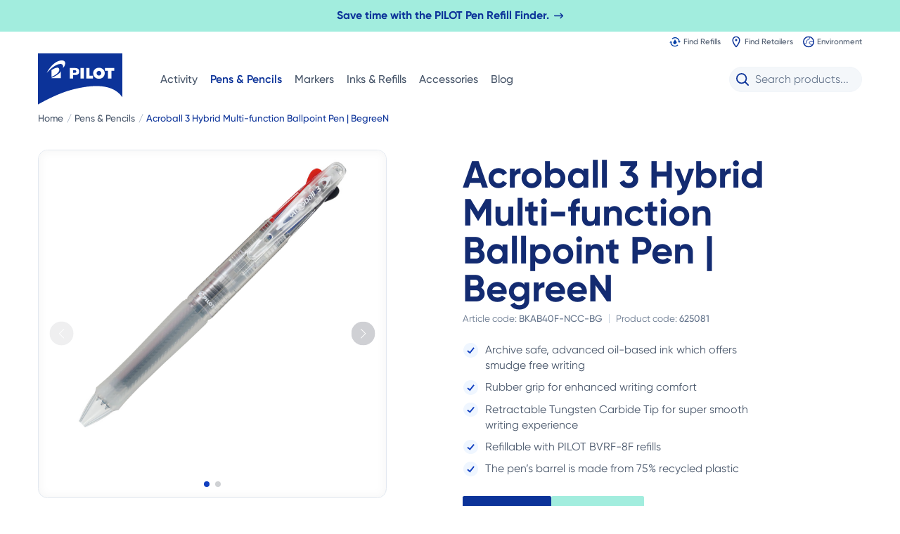

--- FILE ---
content_type: text/html; charset=UTF-8
request_url: https://pilotpen.com.au/pens/acroball-3
body_size: 67164
content:
<!-- /layout.antlers.html -->
<!DOCTYPE html>
<html lang="en" class="scroll-smooth scroll-pt-4 antialiased">
  <head>
    <meta charset="utf-8" />
    <meta http-equiv="X-UA-Compatible" content="IE=edge" />
    <meta name="viewport" content="width=device-width, initial-scale=1.0, viewport-fit=cover" />
    <link rel="alternate" type="application/rss+xml" title="Blog Feed" href="https://pilotpen.com.au/feed/blog" />
    <script src="https://cdn.jsdelivr.net/npm/slugify@1.6.6/slugify.min.js"></script>
    <!-- /components/_theme.antlers.html -->

<!-- End: /components/_theme.antlers.html -->

    
<style>
  :root {
        
          --color-theme: var(--color-theme-800);
          --color-theme-hover: var(--color-theme-700);
          --color-theme-dark: var(--color-theme-800);
          --color-theme-light: 248 250 252;

          --color-theme-50: 239 246 255;
          --color-theme-100: 219 234 254;
          --color-theme-200: 191 219 254;
          --color-theme-300: 147 197 253;
          --color-theme-400: 96 165 250;
          --color-theme-500: 59 130 246;
          --color-theme-600: 37 99 235;
          --color-theme-700: 17 63 192;
          --color-theme-800: 12 51 153;
          --color-theme-900: 19 43 113;
          --color-theme-950: 13 23 58;
        

        --color-theme-button: var(--color-theme);
        --color-theme-button-hover: var(--color-theme-hover);
    }
</style>

    <link rel="preload" as="style" href="https://pilotpen.com.au/build/assets/site-c5e168c7.css" /><link rel="preload" as="style" href="https://pilotpen.com.au/build/assets/site-e64e233a.css" /><link rel="modulepreload" href="https://pilotpen.com.au/build/assets/site-735bef62.js" /><link rel="stylesheet" href="https://pilotpen.com.au/build/assets/site-c5e168c7.css" data-navigate-track="reload" /><link rel="stylesheet" href="https://pilotpen.com.au/build/assets/site-e64e233a.css" data-navigate-track="reload" /><script type="module" src="https://pilotpen.com.au/build/assets/site-735bef62.js" data-navigate-track="reload"></script>
    
  <link rel="stylesheet" href="https://cdn.plyr.io/3.6.9/plyr.css" />
  
    <style>
      @font-face {
        font-family: 'Lumios Marker';
        src: url('/fonts/lumios-marker-webfont.woff2') format('woff2'),
             url('/fonts/lumios-marker-webfont.woff') format('woff');
        font-weight: normal;
        font-style: normal;
        font-display: swap;
      }
      @font-face {
        font-family: "Gilroy";
        font-weight: 400;
        font-display: swap;
        src: url('/fonts/GilroyRegular/font.woff2') format('woff2'), url('/fonts/GilroyRegular/font.woff') format('woff');
      }
      @font-face {
        font-family: "Gilroy";
        font-weight: 500;
        font-display: swap;
        src: url('/fonts/GilroyMedium/font.woff2') format('woff2'), url('/fonts/GilroyMedium/font.woff') format('woff');
      }
      @font-face {
        font-family: "Gilroy";
        font-weight: 600;
        font-display: swap;
        src: url('/fonts/GilroySemiBold/font.woff2') format('woff2'), url('/fonts/GilroySemiBold/font.woff') format('woff');
      }
      @font-face {
        font-family: "Gilroy";
        font-weight: 700;
        font-display: swap;
        src: url('/fonts/GilroyBold/font.woff2') format('woff2'), url('/fonts/GilroyBold/font.woff') format('woff');
      }
      @font-face {
        font-family: "Qanelas";
        font-weight: normal;
        font-display: swap;
        src: url('/fonts/QanelasExtraBold/font.woff2') format('woff2'), url('/fonts/QanelasExtraBold/font.woff') format('woff');
      } 
    </style>
    <!-- statamic-peak-seo::snippets/_seo.antlers.html -->

<title>
    
    
    
        Acroball 3 Hybrid Multi-function Ballpoint Pen | Pilot Pen Australia
    
</title>



    <meta name="description" content="
    
        
            
                The PILOT Acroball 3 Hybrid Multi-function Ballpoint Pen provides a fantastic writing experience, contributing to emotional well-being. Its hybrid ink...
            
        
    




">




   




    
        
            <link rel="alternate" hreflang="en-AU" href="https://pilotpen.com.au/pens/acroball-3">
        
    




    
        <link rel="canonical" href="https://pilotpen.com.au/pens/acroball-3">
    







   <script type="application/ld+json" id="schema">
       
           {
               "@context": "http://schema.org",
               "@type": "Organization",
               "name": "Pilot Pen Australia",
               "url": "https://pilotpen.com.au/"
           }
       
   </script>








<meta property="og:site_name" content="Pilot Pen Australia">
<meta property="og:type" content="website">
<meta property="og:locale" content="en_AU">
<meta property="og:url" content="https://pilotpen.com.au/pens/acroball-3">

    <meta property="og:title" content="Acroball 3 Hybrid Multi-function Ballpoint Pen | Pilot Pen Australia">


    <meta property="og:description" content="
    
        
            
                The PILOT Acroball 3 Hybrid Multi-function Ballpoint Pen provides a fantastic writing experience, contributing to emotional well-being. Its hybrid ink...
            
        
    




">


    <meta property="og:image" content="https://pilotpen.com.au/img/containers/images/pens/acroball_3_in_1/625082_acroball-3-in-1_black_fine-0.7mm_black;-blue;-red.png/d79d5557172c7dff7b0fef3d8318f812.png">







    
        <script>(function(w,d,s,l,i){w[l]=w[l]||[];w[l].push({'gtm.start': new Date().getTime(),event:'gtm.js'});var f=d.getElementsByTagName(s)[0],j=d.createElement(s),dl=l!='dataLayer'?'&l='+l:'';j.async=true;j.src='https://www.googletagmanager.com/gtm.js?id='+i+dl;f.parentNode.insertBefore(j,f);})(window,document,'script','dataLayer','GTM-KWS4SRL');function gtag(){dataLayer.push(arguments);}</script>
    

    

    
    

    
        <meta name="google-site-verification" content="7VKDhKzpEkZ-d1s73fF8Bn3VootgJfj-4rd10URQGag" />
    

    

    

    

<!-- End: statamic-peak-seo::snippets/_seo.antlers.html -->

    <!-- /snippets/_browser_appearance.antlers.html -->





    <meta name="theme-color" content="#ffffff">
    



    
    <link rel="icon" href="/favicons/pilot.svg" type="image/svg+xml">
    <link rel="icon" href="/favicons/default/favicon.ico" type="image/x-icon">

    
    
        <link rel="icon" href="/favicons/default/favicon-16x16.png" sizes="16x16">
        <link rel="icon" href="/favicons/default/favicon-32x32.png" sizes="32x32">
    



<link rel="manifest" href="https://pilotpen.com.au/site.webmanifest">



<!-- End: /snippets/_browser_appearance.antlers.html -->

    
    <script type="text/javascript">
      window.__ALGOLIA_APP_ID__ = "ZZVKHBB4TD";
      window.__ALGOLIA_API_KEY__ = "0e341c5a03bcd86f32143fe9d1e58ae6";
    </script>

    <!-- Livewire Styles --><style >[wire\:loading][wire\:loading], [wire\:loading\.delay][wire\:loading\.delay], [wire\:loading\.inline-block][wire\:loading\.inline-block], [wire\:loading\.inline][wire\:loading\.inline], [wire\:loading\.block][wire\:loading\.block], [wire\:loading\.flex][wire\:loading\.flex], [wire\:loading\.table][wire\:loading\.table], [wire\:loading\.grid][wire\:loading\.grid], [wire\:loading\.inline-flex][wire\:loading\.inline-flex] {display: none;}[wire\:loading\.delay\.none][wire\:loading\.delay\.none], [wire\:loading\.delay\.shortest][wire\:loading\.delay\.shortest], [wire\:loading\.delay\.shorter][wire\:loading\.delay\.shorter], [wire\:loading\.delay\.short][wire\:loading\.delay\.short], [wire\:loading\.delay\.default][wire\:loading\.delay\.default], [wire\:loading\.delay\.long][wire\:loading\.delay\.long], [wire\:loading\.delay\.longer][wire\:loading\.delay\.longer], [wire\:loading\.delay\.longest][wire\:loading\.delay\.longest] {display: none;}[wire\:offline][wire\:offline] {display: none;}[wire\:dirty]:not(textarea):not(input):not(select) {display: none;}:root {--livewire-progress-bar-color: #2299dd;}[x-cloak] {display: none !important;}</style>
  </head>
  <body class="flex min-h-screen flex-col bg-white selection:bg-primary selection:text-white">
    <!-- statamic-peak-tools::snippets/_noscript.antlers.html -->

    <noscript>
        <style>
            nav.hidden,
            nav ul [x-cloak],
            nav ul li ul {
                display: block !important;
            }
        </style>
        <p class="relative z-50 py-3 px-4 bg-gray-100 border-b border-gray-100 text-center font-bold text-xs text-gray-500">This website requires Javascript for some parts to function properly. Your experience may vary.</p>
    </noscript>

<!-- End: statamic-peak-tools::snippets/_noscript.antlers.html -->

    <!-- statamic-peak-tools::navigation/_skip_to_content.antlers.html -->
<a class="fixed z-100 px-4 py-2 text-sm font-bold text-white -translate-y-24 opacity-0 top-4 left-8 bg-primary focus-visible:translate-y-0 focus-visible:opacity-100 focus:outline-none focus-visible:ring-2 ring-primary ring-offset-2 motion-safe:transition-transform" href="#content">
    Skip to content
</a>
<!-- End: statamic-peak-tools::navigation/_skip_to_content.antlers.html -->

    <!-- statamic-peak-tools::components/_toolbar.antlers.html -->

<!-- End: statamic-peak-tools::components/_toolbar.antlers.html -->

    
        
    
    
    <a href="/find-refills" tabindex="-1"
        class="
            bg-secondary-200 text-primary-800 hover:bg-secondary-200/75
             z-10 px-4 py-2.5 relative flex justify-center items-center text-sm font-bold leading-5"
        >

        Save time with the PILOT Pen Refill Finder.
        <span aria-hidden="true"><svg class="ml-1.5 h-3 w-3" xmlns="http://www.w3.org/2000/svg" viewBox="0 0 10 10"><path d="M9.5 5h-9" fill="none" stroke="currentColor" stroke-linecap="round" stroke-linejoin="round"/><path d="M7 2.5 9.5 5 7 7.5" fill="none" stroke="currentColor" stroke-linecap="round" stroke-linejoin="round"/></svg></span>
    </a>

    <!-- /layout/_header.antlers.html -->
<header class="relative w-full bg-white z-10 ">
  <div class="fluid-container flex flex-col">
    
    <div class="flex items-center">
      <!-- /navigation/_main_mobile.antlers.html -->
<nav
  x-data="{ mobileNavOpen: false }"
  class="flex md:hidden mr-auto"
  aria-label="Main navigation"
  x-trap.inert.noscroll="mobileNavOpen"
  @keyup.escape.stop.prevent="mobileNavOpen = false"
>
  <button
    @click.prevent.stop="mobileNavOpen = !mobileNavOpen"
    class="relative block h-10 w-10 text-primary"
    :aria-label="
        mobileNavOpen
            ? 'Close navigation'
            : 'Open navigation'
        "
    :aria-expanded="mobileNavOpen"
  >
    <svg class="w-5 h-5 motion-safe:transition-colors" xmlns="http://www.w3.org/2000/svg" viewBox="-0.25 -0.25 10.5 10.5" height="20" width="20" stroke-width="1.5"><path d="M0.5 1.5L9.5 1.5" fill="none" stroke="currentColor" stroke-linecap="round" stroke-linejoin="round"/><path d="M0.5 5L9.5 5" fill="none" stroke="currentColor" stroke-linecap="round" stroke-linejoin="round"/><path d="M0.5 8.5L9.5 8.5" fill="none" stroke="currentColor" stroke-linecap="round" stroke-linejoin="round"/></svg>
  </button>

  <div class="fixed inset-0 z-50 flex flex-col bg-white"
  x-cloak
  x-show="mobileNavOpen"
  x-transition:enter="transform transition ease-in-out duration-500" x-transition:enter-start="-translate-x-full" x-transition:enter-end="translate-x-0" x-transition:leave="transform transition ease-in-out duration-300" x-transition:leave-start="translate-x-0" x-transition:leave-end="-translate-x-full">
    



<div
  x-data="{ selectedSubnav: null, subnavOpen: false }"
>
  <div class="py-2 px-2">
    <div class="h-10 relative flex justify-between items-center">
        <a x-show="!subnavOpen" x-transition.opacity class="px-2 ring-primary inline-block focus:outline-none focus-visible:ring-2" aria-label="Logo Pilot Pen Australia" href="/">
          <img src="/visuals/pilot-logo.svg" class="select-none" width="100" alt="Pilot Pen Australia" />
        </a>

        <button
          @click.prevent.stop="subnavOpen = false"
          class="flex items-center justify-center h-10 w-10 text-primary"
          aria-label="Go back to Main navigation"
          x-show="subnavOpen"
          x-transition.opacity
        >
          <svg class="h-3.5 w-3.5 motion-safe:transition-colors" xmlns="http://www.w3.org/2000/svg" viewBox="-0.25 -0.25 10.5 10.5" height="16" width="16" stroke-width="1.5"><path d="M7.25,9.5,2.9,5.354a.5.5,0,0,1,0-.708L7.25.5" fill="none" stroke="currentColor" stroke-linecap="round" stroke-linejoin="round"/></svg>
        </button>
  
        <button
          @click.prevent.stop="mobileNavOpen = false"
          class="ml-auto flex items-center justify-center h-10 w-10 text-primary"
          aria-label="Close navigation"
        >
          <svg class="w-3.5 h-3.5 motion-safe:transition-colors" xmlns="http://www.w3.org/2000/svg" viewBox="-0.25 -0.25 10.5 10.5" height="20" width="20" stroke-width="1.5"><path d="M9.5 0.5L0.5 9.5" fill="none" stroke="currentColor" stroke-linecap="round" stroke-linejoin="round"/><path d="M0.5 0.5L9.5 9.5" fill="none" stroke="currentColor" stroke-linecap="round" stroke-linejoin="round"/></svg>
        </button>
    </div>
  </div>
  <div class="relative overflow-auto h-[calc(100vh-3.5rem)] pt-4 pb-16 px-6">
    <div x-show="!subnavOpen"
    x-transition:enter="transform transition ease-in-out duration-300" x-transition:enter-start="-translate-x-full" x-transition:enter-end="translate-x-0" x-transition:leave="transform transition ease-in-out duration-500" x-transition:leave-start="translate-x-0" x-transition:leave-end="-translate-x-full">
      <ul class="flex flex-col space-y-2">
        
          
          <li
            class="leading-none"
          >
            <a 
              class="text-primary-900 flex w-full items-center justify-between space-x-1 py-1 text-xl font-semibold ring-primary hover:text-primary focus:outline-none focus-visible:ring-2"
              
                  href="#"
                  @click.prevent="subnavOpen = !subnavOpen; selectedSubnav = 'activities'"
                  :aria-label="subnavOpen
                      ? 'Close sub navigation'
                      : 'Open sub navigation'"
                  :aria-expanded="subnavOpen"
              
            >
              <span>Activity</span>
              
                <svg class="scale-x-[-1]  w-3 ml-3 overflow-visible stroke-current text-primary" aria-hidden="true" xmlns="http://www.w3.org/2000/svg" viewBox="-0.25 -0.25 10.5 10.5" height="16" width="16" stroke-width="1.5"><path d="M7.25,9.5,2.9,5.354a.5.5,0,0,1,0-.708L7.25.5" fill="none" stroke="currentColor" stroke-linecap="round" stroke-linejoin="round"/></svg>
              
            </a>
          </li>
        
          
          <li
            class="leading-none"
          >
            <a 
              class="text-primary-900 flex w-full items-center justify-between space-x-1 py-1 text-xl font-semibold ring-primary hover:text-primary focus:outline-none focus-visible:ring-2"
              
                  href="#"
                  @click.prevent="subnavOpen = !subnavOpen; selectedSubnav = 'pens'"
                  :aria-label="subnavOpen
                      ? 'Close sub navigation'
                      : 'Open sub navigation'"
                  :aria-expanded="subnavOpen"
              
            >
              <span>Pens & Pencils</span>
              
                <svg class="scale-x-[-1]  w-3 ml-3 overflow-visible stroke-current text-primary" aria-hidden="true" xmlns="http://www.w3.org/2000/svg" viewBox="-0.25 -0.25 10.5 10.5" height="16" width="16" stroke-width="1.5"><path d="M7.25,9.5,2.9,5.354a.5.5,0,0,1,0-.708L7.25.5" fill="none" stroke="currentColor" stroke-linecap="round" stroke-linejoin="round"/></svg>
              
            </a>
          </li>
        
          
          <li
            class="leading-none"
          >
            <a 
              class="text-primary-900 flex w-full items-center justify-between space-x-1 py-1 text-xl font-semibold ring-primary hover:text-primary focus:outline-none focus-visible:ring-2"
              
                  href="#"
                  @click.prevent="subnavOpen = !subnavOpen; selectedSubnav = 'markers'"
                  :aria-label="subnavOpen
                      ? 'Close sub navigation'
                      : 'Open sub navigation'"
                  :aria-expanded="subnavOpen"
              
            >
              <span>Markers</span>
              
                <svg class="scale-x-[-1]  w-3 ml-3 overflow-visible stroke-current text-primary" aria-hidden="true" xmlns="http://www.w3.org/2000/svg" viewBox="-0.25 -0.25 10.5 10.5" height="16" width="16" stroke-width="1.5"><path d="M7.25,9.5,2.9,5.354a.5.5,0,0,1,0-.708L7.25.5" fill="none" stroke="currentColor" stroke-linecap="round" stroke-linejoin="round"/></svg>
              
            </a>
          </li>
        
          
          <li
            class="leading-none"
          >
            <a 
              class="text-primary-900 flex w-full items-center justify-between space-x-1 py-1 text-xl font-semibold ring-primary hover:text-primary focus:outline-none focus-visible:ring-2"
              
                  href="#"
                  @click.prevent="subnavOpen = !subnavOpen; selectedSubnav = 'refills'"
                  :aria-label="subnavOpen
                      ? 'Close sub navigation'
                      : 'Open sub navigation'"
                  :aria-expanded="subnavOpen"
              
            >
              <span>Inks & Refills</span>
              
                <svg class="scale-x-[-1]  w-3 ml-3 overflow-visible stroke-current text-primary" aria-hidden="true" xmlns="http://www.w3.org/2000/svg" viewBox="-0.25 -0.25 10.5 10.5" height="16" width="16" stroke-width="1.5"><path d="M7.25,9.5,2.9,5.354a.5.5,0,0,1,0-.708L7.25.5" fill="none" stroke="currentColor" stroke-linecap="round" stroke-linejoin="round"/></svg>
              
            </a>
          </li>
        
          
          <li
            class="leading-none"
          >
            <a 
              class="text-primary-900 flex w-full items-center justify-between space-x-1 py-1 text-xl font-semibold ring-primary hover:text-primary focus:outline-none focus-visible:ring-2"
              
                  href="#"
                  @click.prevent="subnavOpen = !subnavOpen; selectedSubnav = 'accessories'"
                  :aria-label="subnavOpen
                      ? 'Close sub navigation'
                      : 'Open sub navigation'"
                  :aria-expanded="subnavOpen"
              
            >
              <span>Accessories</span>
              
                <svg class="scale-x-[-1]  w-3 ml-3 overflow-visible stroke-current text-primary" aria-hidden="true" xmlns="http://www.w3.org/2000/svg" viewBox="-0.25 -0.25 10.5 10.5" height="16" width="16" stroke-width="1.5"><path d="M7.25,9.5,2.9,5.354a.5.5,0,0,1,0-.708L7.25.5" fill="none" stroke="currentColor" stroke-linecap="round" stroke-linejoin="round"/></svg>
              
            </a>
          </li>
        
          
          <li
            class="leading-none"
          >
            <a 
              class="text-primary-900 flex w-full items-center justify-between space-x-1 py-1 text-xl font-semibold ring-primary hover:text-primary focus:outline-none focus-visible:ring-2"
              
                  href="#"
                  @click.prevent="subnavOpen = !subnavOpen; selectedSubnav = 'blog'"
                  :aria-label="subnavOpen
                      ? 'Close sub navigation'
                      : 'Open sub navigation'"
                  :aria-expanded="subnavOpen"
              
            >
              <span>Blog</span>
              
                <svg class="scale-x-[-1]  w-3 ml-3 overflow-visible stroke-current text-primary" aria-hidden="true" xmlns="http://www.w3.org/2000/svg" viewBox="-0.25 -0.25 10.5 10.5" height="16" width="16" stroke-width="1.5"><path d="M7.25,9.5,2.9,5.354a.5.5,0,0,1,0-.708L7.25.5" fill="none" stroke="currentColor" stroke-linecap="round" stroke-linejoin="round"/></svg>
              
            </a>
          </li>
        
        
      </ul>
  
      <ul class="mt-6 grid grid-cols-2 gap-y-1 gap-x-2" aria-label="Utility navigation">
        
          
        
          
            <li>
              <a
                class="font-medium block whitespace-nowrap py-0.5 text-primary-900 ring-primary hover:text-primary focus:outline-none focus-visible:ring-2"
                href="/retailers"
              >
                Find Retailers
              </a>
            </li>
          
        
          
            <li>
              <a
                class="font-medium block whitespace-nowrap py-0.5 text-primary-900 ring-primary hover:text-primary focus:outline-none focus-visible:ring-2"
                href="/wholesalers"
              >
                Find Wholesalers
              </a>
            </li>
          
        
          
            <li>
              <a
                class="font-medium block whitespace-nowrap py-0.5 text-primary-900 ring-primary hover:text-primary focus:outline-none focus-visible:ring-2"
                href="/environment"
              >
                Environment
              </a>
            </li>
          
        
          
            <li>
              <a
                class="font-medium block whitespace-nowrap py-0.5 text-primary-900 ring-primary hover:text-primary focus:outline-none focus-visible:ring-2"
                href="/company"
              >
                Pilot Pen Australia
              </a>
            </li>
          
        
          
            <li>
              <a
                class="font-medium block whitespace-nowrap py-0.5 text-primary-900 ring-primary hover:text-primary focus:outline-none focus-visible:ring-2"
                href="/faq"
              >
                FAQ
              </a>
            </li>
          
        
          
            <li>
              <a
                class="font-medium block whitespace-nowrap py-0.5 text-primary-900 ring-primary hover:text-primary focus:outline-none focus-visible:ring-2"
                href="/contact"
              >
                Contact
              </a>
            </li>
          
        
      </ul>
      
      <div class="mt-6 grid grid-cols-2 gap-3">
        <a
          href="/ranges"
          class="flex w-full items-center justify-center rounded border border-transparent bg-primary px-6 py-4 text-sm font-bold leading-none text-white hover:bg-primary-600 focus:outline-none focus:ring-2 focus:ring-primary focus:ring-offset-2 focus:ring-offset-neutral-50"
        >
          Best Sellers
        </a>
        <a
          href="/find-refills"
          class="flex w-full items-center justify-center rounded border border-transparent bg-secondary-200 px-6 py-4 text-sm font-bold leading-none text-primary-700 hover:bg-secondary-300 focus:outline-none focus:ring-2 focus:ring-primary focus:ring-offset-2 focus:ring-offset-neutral-50"
        >
          Find Refills
        </a>
      </div>
    </div>

      <div x-show="subnavOpen" 
      class="fixed overflow-auto h-[calc(100vh-3.5rem)] inset-0 top-14 flex flex-col bg-white pt-4 pb-48 px-6"
      x-transition:enter="transform transition ease-in-out duration-300" x-transition:enter-start="translate-x-full" x-transition:enter-end="translate-x-0" x-transition:leave="transform transition ease-in-out duration-300" x-transition:leave-start="translate-x-0" x-transition:leave-end="translate-x-full">
          
          <div x-show="selectedSubnav == 'activities'">
              <div class="flex flex-col space-y-2">
                  <a
                    class="text-primary-900 hover:text-primary block whitespace-nowrap py-1 text-xl font-semibold ring-primary focus:outline-none focus-visible:ring-2"
                    href="/activities"
                  >
                    All Activities
                  </a>
                
                  <div class="grid gap-6 grid-cols-2">
                    
                        <!-- /components/_image_link.antlers.html -->
<a
  class="md:hidden group flex flex-col items-start no-underline ring-primary ring-offset-2 focus:outline-none focus-visible:ring-2"
  aria-labelledby="writing"
  draggable="false"
  href="/activities/writing"





>
  <figure class="aspect-[4/3] mb-2 md:mb-4 w-full overflow-hidden rounded-xl border border-neutral/20">
    <!-- statamic-peak-tools::components/_picture.antlers.html -->

    
        
        
        
        
            
                
            
        
        

        
        

        
        

        <picture>
            
                <source
                    srcset="
                        
                            /img/containers/images/btw-frixion-point-knock-black-blue-write-to-do-list-square-1.jpg/128e1dd6c957fff8e26d9e8ff5609c60.webp 320w,
                        
                            /img/containers/images/btw-frixion-point-knock-black-blue-write-to-do-list-square-1.jpg/07fabf85d13ded5a3fe747ff80c2dc78.webp 480w,
                        
                            /img/containers/images/btw-frixion-point-knock-black-blue-write-to-do-list-square-1.jpg/2250a3b11bb13b6ae0b1c6b9c3a03686.webp 640w,
                        
                            /img/containers/images/btw-frixion-point-knock-black-blue-write-to-do-list-square-1.jpg/71cb16781088d51302aa849ccbdd2fad.webp 768w,
                        
                            /img/containers/images/btw-frixion-point-knock-black-blue-write-to-do-list-square-1.jpg/b41ff76fb8607f2f687d9fb626de4799.webp 1024w,
                        
                            /img/containers/images/btw-frixion-point-knock-black-blue-write-to-do-list-square-1.jpg/a27d73abf09fd95dbb4d1c21b805cb18.webp 1280w,
                        
                            /img/containers/images/btw-frixion-point-knock-black-blue-write-to-do-list-square-1.jpg/0fad03c559c49011e5d170fdbcca76c4.webp 1440w,
                        
                            /img/containers/images/btw-frixion-point-knock-black-blue-write-to-do-list-square-1.jpg/753cd1a31e14f36a40d7a5612249ee72.webp 1536w,
                        
                            /img/containers/images/btw-frixion-point-knock-black-blue-write-to-do-list-square-1.jpg/2fa6995ae0a9061ea80098faac71dd60.webp 1680w
                        
                    "
                    sizes="(min-width: 1280px) 546px, (min-width: 768px) 25vw, 50vw"
                    type="image/webp"
                >
                <source
                    srcset="
                        
                            /img/containers/images/btw-frixion-point-knock-black-blue-write-to-do-list-square-1.jpg/f55180b847977282d154198ed6f726c6.jpg
                            320w,
                        
                            /img/containers/images/btw-frixion-point-knock-black-blue-write-to-do-list-square-1.jpg/2d3956248654bf141f97b99d182c119f.jpg
                            480w,
                        
                            /img/containers/images/btw-frixion-point-knock-black-blue-write-to-do-list-square-1.jpg/20388c217fc73f9088a8ca66476b2fce.jpg
                            640w,
                        
                            /img/containers/images/btw-frixion-point-knock-black-blue-write-to-do-list-square-1.jpg/a6bef4e07224cb47c025d71706945153.jpg
                            768w,
                        
                            /img/containers/images/btw-frixion-point-knock-black-blue-write-to-do-list-square-1.jpg/c4234391c2aae8d12ce9e3688aa2a050.jpg
                            1024w,
                        
                            /img/containers/images/btw-frixion-point-knock-black-blue-write-to-do-list-square-1.jpg/bc8173828b70dbab5bc78ddee66cd05c.jpg
                            1280w,
                        
                            /img/containers/images/btw-frixion-point-knock-black-blue-write-to-do-list-square-1.jpg/454d2e741e036b50539dea7cc96d02f2.jpg
                            1440w,
                        
                            /img/containers/images/btw-frixion-point-knock-black-blue-write-to-do-list-square-1.jpg/faba8f9a4c8e9aadfae077acfe76c74b.jpg
                            1536w,
                        
                            /img/containers/images/btw-frixion-point-knock-black-blue-write-to-do-list-square-1.jpg/73b6e803b85a38bb57bc3b527a147d17.jpg
                            1680w
                        
                    "
                    sizes="(min-width: 1280px) 546px, (min-width: 768px) 25vw, 50vw"
                    type="image/jpeg"
                >
                <img
                    width="3200"
                    height="3200"
                    src="/img/containers/images/btw-frixion-point-knock-black-blue-write-to-do-list-square-1.jpg/ed53837b4964e2511e7515225a01bdbb.jpg"
                    alt="PILOT Pen FriXion Point Knock 0.4 Gel Pen 0.4mm in blue, writing a to-do list on a desk."
                    
                        class="object-cover w-full h-full md:hidden"
                        style="object-position: 50% 50%"
                    
                    
                    
                        loading="lazy"
                    
                >
            
        </picture>
    

<!-- End: statamic-peak-tools::components/_picture.antlers.html -->

  </figure>
  <!-- /typography/_h4.antlers.html -->
<h4 class="text-primary-800 group-hover:text-theme-button-hover text-lg md:text-xl font-semibold leading-tight">
  Writing
</h4>
<!-- End: /typography/_h4.antlers.html -->

  <!-- /components/_button.antlers.html -->

<!-- End: /components/_button.antlers.html -->

</a>

<!-- End: /components/_image_link.antlers.html -->

                    
                        <!-- /components/_image_link.antlers.html -->
<a
  class="md:hidden group flex flex-col items-start no-underline ring-primary ring-offset-2 focus:outline-none focus-visible:ring-2"
  aria-labelledby="drawing"
  draggable="false"
  href="/activities/drawing"





>
  <figure class="aspect-[4/3] mb-2 md:mb-4 w-full overflow-hidden rounded-xl border border-neutral/20">
    <!-- statamic-peak-tools::components/_picture.antlers.html -->

    
        
        
        
        
            
                
            
        
        

        
        

        
        

        <picture>
            
                <source
                    srcset="
                        
                            /img/containers/images/activities/fineliner-drawing-hand-1.jpg/ac0729c867bbfab36e5a729f2eb67667.webp 320w,
                        
                            /img/containers/images/activities/fineliner-drawing-hand-1.jpg/2da3bc465041342294f14323228348d6.webp 480w,
                        
                            /img/containers/images/activities/fineliner-drawing-hand-1.jpg/93d4ad68d992ede86ec4276fb3c2690a.webp 640w,
                        
                            /img/containers/images/activities/fineliner-drawing-hand-1.jpg/7bd17556102e8e1ae5ddcb70ab566c32.webp 768w,
                        
                            /img/containers/images/activities/fineliner-drawing-hand-1.jpg/3efffeda1994a73592e608828b722f54.webp 1024w,
                        
                            /img/containers/images/activities/fineliner-drawing-hand-1.jpg/a84756af2844174be7f72754570df0a9.webp 1280w,
                        
                            /img/containers/images/activities/fineliner-drawing-hand-1.jpg/7b448913930095f937386e5376e534c4.webp 1440w,
                        
                            /img/containers/images/activities/fineliner-drawing-hand-1.jpg/21bb3aab9fa61bb9374b4694a6d59f6a.webp 1536w,
                        
                            /img/containers/images/activities/fineliner-drawing-hand-1.jpg/b3b95fc31dca564cbed75aaaa8185f1b.webp 1680w
                        
                    "
                    sizes="(min-width: 1280px) 546px, (min-width: 768px) 25vw, 50vw"
                    type="image/webp"
                >
                <source
                    srcset="
                        
                            /img/containers/images/activities/fineliner-drawing-hand-1.jpg/0569817005e7405330a965387746f979.jpg
                            320w,
                        
                            /img/containers/images/activities/fineliner-drawing-hand-1.jpg/9312f09250ea5b3c7f7ef308c6adfb3d.jpg
                            480w,
                        
                            /img/containers/images/activities/fineliner-drawing-hand-1.jpg/51c0d46a8e1423d92cd91b4a6347857c.jpg
                            640w,
                        
                            /img/containers/images/activities/fineliner-drawing-hand-1.jpg/087811eb79dfacddaa9195c5dbd3d203.jpg
                            768w,
                        
                            /img/containers/images/activities/fineliner-drawing-hand-1.jpg/620a4df068d09786cad12a495a4cb11b.jpg
                            1024w,
                        
                            /img/containers/images/activities/fineliner-drawing-hand-1.jpg/579b9ee342bf05c1275310f0352c0afc.jpg
                            1280w,
                        
                            /img/containers/images/activities/fineliner-drawing-hand-1.jpg/f2d1fbdae6d20ec9cb0141766ca46040.jpg
                            1440w,
                        
                            /img/containers/images/activities/fineliner-drawing-hand-1.jpg/b01ac04235888b023205e7ccd853290c.jpg
                            1536w,
                        
                            /img/containers/images/activities/fineliner-drawing-hand-1.jpg/4cec244bc916b24f62874bf9c0e8606e.jpg
                            1680w
                        
                    "
                    sizes="(min-width: 1280px) 546px, (min-width: 768px) 25vw, 50vw"
                    type="image/jpeg"
                >
                <img
                    width="3200"
                    height="2134"
                    src="/img/containers/images/activities/fineliner-drawing-hand-1.jpg/070c156b176bf390d2a4cf80a28be17f.jpg"
                    alt="PILOT Pen Fineliner in red being used for drawing a flower."
                    
                        class="object-cover w-full h-full md:hidden"
                        style="object-position: 58% 31%"
                    
                    
                    
                        loading="lazy"
                    
                >
            
        </picture>
    

<!-- End: statamic-peak-tools::components/_picture.antlers.html -->

  </figure>
  <!-- /typography/_h4.antlers.html -->
<h4 class="text-primary-800 group-hover:text-theme-button-hover text-lg md:text-xl font-semibold leading-tight">
  Drawing
</h4>
<!-- End: /typography/_h4.antlers.html -->

  <!-- /components/_button.antlers.html -->

<!-- End: /components/_button.antlers.html -->

</a>

<!-- End: /components/_image_link.antlers.html -->

                    
                        <!-- /components/_image_link.antlers.html -->
<a
  class="md:hidden group flex flex-col items-start no-underline ring-primary ring-offset-2 focus:outline-none focus-visible:ring-2"
  aria-labelledby="drafting"
  draggable="false"
  href="/activities/drafting"





>
  <figure class="aspect-[4/3] mb-2 md:mb-4 w-full overflow-hidden rounded-xl border border-neutral/20">
    <!-- statamic-peak-tools::components/_picture.antlers.html -->

    
        
        
        
        
            
                
            
        
        

        
        

        
        

        <picture>
            
                <source
                    srcset="
                        
                            /img/containers/images/activities/begreen-hitecpoint-cartridge-v5-work-4.jpg/be76235cfa20e45050879f58a3658397.webp 320w,
                        
                            /img/containers/images/activities/begreen-hitecpoint-cartridge-v5-work-4.jpg/4c27da2188d13395ed84670a4603931b.webp 480w,
                        
                            /img/containers/images/activities/begreen-hitecpoint-cartridge-v5-work-4.jpg/a2fdc400916793aa9f0361cf18835963.webp 640w,
                        
                            /img/containers/images/activities/begreen-hitecpoint-cartridge-v5-work-4.jpg/c48028c1c8d9ff24688bd7ccd51bf4d7.webp 768w,
                        
                            /img/containers/images/activities/begreen-hitecpoint-cartridge-v5-work-4.jpg/ddb69b03518c4dc263da74ba7f5cacc0.webp 1024w,
                        
                            /img/containers/images/activities/begreen-hitecpoint-cartridge-v5-work-4.jpg/9e769e1e02dad212d84ab2858b3503cd.webp 1280w,
                        
                            /img/containers/images/activities/begreen-hitecpoint-cartridge-v5-work-4.jpg/699aa1e5095775a5e927c6abaea2e970.webp 1440w,
                        
                            /img/containers/images/activities/begreen-hitecpoint-cartridge-v5-work-4.jpg/dbca5ae28ad4bbe31af712bcd0420c87.webp 1536w,
                        
                            /img/containers/images/activities/begreen-hitecpoint-cartridge-v5-work-4.jpg/77fc87d8fb35607280cc0455303ca0bb.webp 1680w
                        
                    "
                    sizes="(min-width: 1280px) 546px, (min-width: 768px) 25vw, 50vw"
                    type="image/webp"
                >
                <source
                    srcset="
                        
                            /img/containers/images/activities/begreen-hitecpoint-cartridge-v5-work-4.jpg/a0eb01218c1e53e0555fd09d8e85ebab.jpg
                            320w,
                        
                            /img/containers/images/activities/begreen-hitecpoint-cartridge-v5-work-4.jpg/540c6063127fe4e2fe79a9a47d05a5b7.jpg
                            480w,
                        
                            /img/containers/images/activities/begreen-hitecpoint-cartridge-v5-work-4.jpg/6f355bba2e0f726e92b2d9de654b30fd.jpg
                            640w,
                        
                            /img/containers/images/activities/begreen-hitecpoint-cartridge-v5-work-4.jpg/7677ce12865b1b8dcd335b58cc0b65ea.jpg
                            768w,
                        
                            /img/containers/images/activities/begreen-hitecpoint-cartridge-v5-work-4.jpg/3ea96f7b94445754285a76055733cb7c.jpg
                            1024w,
                        
                            /img/containers/images/activities/begreen-hitecpoint-cartridge-v5-work-4.jpg/80c63c8a9da46f3b45b9f25aa97e330e.jpg
                            1280w,
                        
                            /img/containers/images/activities/begreen-hitecpoint-cartridge-v5-work-4.jpg/d9eb8a906838b62dc97ce026de011898.jpg
                            1440w,
                        
                            /img/containers/images/activities/begreen-hitecpoint-cartridge-v5-work-4.jpg/25b1244507059fad0d2bb365d376c6f6.jpg
                            1536w,
                        
                            /img/containers/images/activities/begreen-hitecpoint-cartridge-v5-work-4.jpg/e160e458b0742874feb3f29c3ebcd21f.jpg
                            1680w
                        
                    "
                    sizes="(min-width: 1280px) 546px, (min-width: 768px) 25vw, 50vw"
                    type="image/jpeg"
                >
                <img
                    width="2560"
                    height="1707"
                    src="/img/containers/images/activities/begreen-hitecpoint-cartridge-v5-work-4.jpg/4a3c15c2d5aeb63798b36246f4d0f04e.jpg"
                    alt="PILOT Pen BeGreen Hi-Tecpoint V5 refillable - Liquid Ink Rollerball pen being used in an office for drafting."
                    
                        class="object-cover w-full h-full md:hidden"
                        style="object-position: 50% 50%"
                    
                    
                    
                        loading="lazy"
                    
                >
            
        </picture>
    

<!-- End: statamic-peak-tools::components/_picture.antlers.html -->

  </figure>
  <!-- /typography/_h4.antlers.html -->
<h4 class="text-primary-800 group-hover:text-theme-button-hover text-lg md:text-xl font-semibold leading-tight">
  Drafting
</h4>
<!-- End: /typography/_h4.antlers.html -->

  <!-- /components/_button.antlers.html -->

<!-- End: /components/_button.antlers.html -->

</a>

<!-- End: /components/_image_link.antlers.html -->

                    
                        <!-- /components/_image_link.antlers.html -->
<a
  class="md:hidden group flex flex-col items-start no-underline ring-primary ring-offset-2 focus:outline-none focus-visible:ring-2"
  aria-labelledby="colouring"
  draggable="false"
  href="/activities/colouring"





>
  <figure class="aspect-[4/3] mb-2 md:mb-4 w-full overflow-hidden rounded-xl border border-neutral/20">
    <!-- statamic-peak-tools::components/_picture.antlers.html -->

    
        
        
        
        
            
                
            
        
        

        
        

        
        

        <picture>
            
                <source
                    srcset="
                        
                            /img/containers/images/activities/poplol-colouring-1.jpg/9a09a634badaaff79354b62d4f2d4498.webp 320w,
                        
                            /img/containers/images/activities/poplol-colouring-1.jpg/1772bffb736b5bcb31b3cdedbdee0ee4.webp 480w,
                        
                            /img/containers/images/activities/poplol-colouring-1.jpg/baec78132d7023e78e411570b23f7341.webp 640w,
                        
                            /img/containers/images/activities/poplol-colouring-1.jpg/215e57cfa4f7ce802aeac514fb10f536.webp 768w,
                        
                            /img/containers/images/activities/poplol-colouring-1.jpg/ea313389a39ebbbc87a9a438ffcd8d81.webp 1024w,
                        
                            /img/containers/images/activities/poplol-colouring-1.jpg/fc5ae50d0096b6f9e59cac9b49728915.webp 1280w,
                        
                            /img/containers/images/activities/poplol-colouring-1.jpg/137575585626a0cb0fcdd3e324db29cb.webp 1440w,
                        
                            /img/containers/images/activities/poplol-colouring-1.jpg/603125e7552858c9495ae7a2f4dfa653.webp 1536w,
                        
                            /img/containers/images/activities/poplol-colouring-1.jpg/fa4a83047203b6b45bf1450d0906fa9b.webp 1680w
                        
                    "
                    sizes="(min-width: 1280px) 546px, (min-width: 768px) 25vw, 50vw"
                    type="image/webp"
                >
                <source
                    srcset="
                        
                            /img/containers/images/activities/poplol-colouring-1.jpg/5f398154cc26e275a61cabb6817ed470.jpg
                            320w,
                        
                            /img/containers/images/activities/poplol-colouring-1.jpg/9b4c1feee44f481889a0fe0756e8bdfb.jpg
                            480w,
                        
                            /img/containers/images/activities/poplol-colouring-1.jpg/61a2bde4a56841f05de2b92cbd857bca.jpg
                            640w,
                        
                            /img/containers/images/activities/poplol-colouring-1.jpg/d4b01b488a1b9524bf04d036eb33b9fd.jpg
                            768w,
                        
                            /img/containers/images/activities/poplol-colouring-1.jpg/613957e510aa4640fa10e688f55e82aa.jpg
                            1024w,
                        
                            /img/containers/images/activities/poplol-colouring-1.jpg/a8303c69dd2e77531481a7453384c6fb.jpg
                            1280w,
                        
                            /img/containers/images/activities/poplol-colouring-1.jpg/c405cdf602f8e9f54d717e5dfad2ba21.jpg
                            1440w,
                        
                            /img/containers/images/activities/poplol-colouring-1.jpg/6221b5b4822f5b740226d61932b76f67.jpg
                            1536w,
                        
                            /img/containers/images/activities/poplol-colouring-1.jpg/8caa01b66655b437b7e69086ace18e25.jpg
                            1680w
                        
                    "
                    sizes="(min-width: 1280px) 546px, (min-width: 768px) 25vw, 50vw"
                    type="image/jpeg"
                >
                <img
                    width="1800"
                    height="1200"
                    src="/img/containers/images/activities/poplol-colouring-1.jpg/742fbc2432d06e5f75746283e3aa52a9.jpg"
                    alt="PILOT Pen Poplol in purple colouring in an owl with other colours around the paper."
                    
                        class="object-cover w-full h-full md:hidden"
                        style="object-position: 50% 50%"
                    
                    
                    
                        loading="lazy"
                    
                >
            
        </picture>
    

<!-- End: statamic-peak-tools::components/_picture.antlers.html -->

  </figure>
  <!-- /typography/_h4.antlers.html -->
<h4 class="text-primary-800 group-hover:text-theme-button-hover text-lg md:text-xl font-semibold leading-tight">
  Colouring
</h4>
<!-- End: /typography/_h4.antlers.html -->

  <!-- /components/_button.antlers.html -->

<!-- End: /components/_button.antlers.html -->

</a>

<!-- End: /components/_image_link.antlers.html -->

                    
                        <!-- /components/_image_link.antlers.html -->
<a
  class="md:hidden group flex flex-col items-start no-underline ring-primary ring-offset-2 focus:outline-none focus-visible:ring-2"
  aria-labelledby="calligraphy"
  draggable="false"
  href="/activities/calligraphy"





>
  <figure class="aspect-[4/3] mb-2 md:mb-4 w-full overflow-hidden rounded-xl border border-neutral/20">
    <!-- statamic-peak-tools::components/_picture.antlers.html -->

    
        
        
        
        
            
                
            
        
        

        
        

        
        

        <picture>
            
                <source
                    srcset="
                        
                            /img/containers/images/pens/parallel-pen/parallelpen-white-calligraphy-artbysusantyler.jpg/d8b9eea5ed54e01b7061dcd5c52998e8.webp 320w,
                        
                            /img/containers/images/pens/parallel-pen/parallelpen-white-calligraphy-artbysusantyler.jpg/9a2e42696d44568cb374ab3cd40985d7.webp 480w,
                        
                            /img/containers/images/pens/parallel-pen/parallelpen-white-calligraphy-artbysusantyler.jpg/ec8ba46c29827ff2cdb650b13c0f3fc1.webp 640w,
                        
                            /img/containers/images/pens/parallel-pen/parallelpen-white-calligraphy-artbysusantyler.jpg/de31252c83ee7f2c588d9c0f24e4dc81.webp 768w,
                        
                            /img/containers/images/pens/parallel-pen/parallelpen-white-calligraphy-artbysusantyler.jpg/97e625f4c0e7104916db42ab3d76496e.webp 1024w,
                        
                            /img/containers/images/pens/parallel-pen/parallelpen-white-calligraphy-artbysusantyler.jpg/517648058159d3b2b8f600a89486130a.webp 1280w,
                        
                            /img/containers/images/pens/parallel-pen/parallelpen-white-calligraphy-artbysusantyler.jpg/f1191ea2c3e5ef42d99e91659508d723.webp 1440w,
                        
                            /img/containers/images/pens/parallel-pen/parallelpen-white-calligraphy-artbysusantyler.jpg/9d279b2c6f24470ebf1a4ca4ca217ea8.webp 1536w,
                        
                            /img/containers/images/pens/parallel-pen/parallelpen-white-calligraphy-artbysusantyler.jpg/c268a7bc02f826317329cb8741adab8e.webp 1680w
                        
                    "
                    sizes="(min-width: 1280px) 546px, (min-width: 768px) 25vw, 50vw"
                    type="image/webp"
                >
                <source
                    srcset="
                        
                            /img/containers/images/pens/parallel-pen/parallelpen-white-calligraphy-artbysusantyler.jpg/5a5c22e7596071080db101f8d9e15e80.jpg
                            320w,
                        
                            /img/containers/images/pens/parallel-pen/parallelpen-white-calligraphy-artbysusantyler.jpg/c62f68111bfdc0d8a94a7a57ae05b2ec.jpg
                            480w,
                        
                            /img/containers/images/pens/parallel-pen/parallelpen-white-calligraphy-artbysusantyler.jpg/d67a4be70880443e88097b12cfbba50a.jpg
                            640w,
                        
                            /img/containers/images/pens/parallel-pen/parallelpen-white-calligraphy-artbysusantyler.jpg/d3f4ad877401aa79166083e2e4ca8392.jpg
                            768w,
                        
                            /img/containers/images/pens/parallel-pen/parallelpen-white-calligraphy-artbysusantyler.jpg/61b4b53ca5cd5bb88d6f74c721f53ad1.jpg
                            1024w,
                        
                            /img/containers/images/pens/parallel-pen/parallelpen-white-calligraphy-artbysusantyler.jpg/0e9de7105db2087d50b29545ec757230.jpg
                            1280w,
                        
                            /img/containers/images/pens/parallel-pen/parallelpen-white-calligraphy-artbysusantyler.jpg/fb1c56b882d6bcc07a98393c00b24e76.jpg
                            1440w,
                        
                            /img/containers/images/pens/parallel-pen/parallelpen-white-calligraphy-artbysusantyler.jpg/23f14c72a10e9e4a73cbc4453473ef81.jpg
                            1536w,
                        
                            /img/containers/images/pens/parallel-pen/parallelpen-white-calligraphy-artbysusantyler.jpg/1b2b4b55625b2cf700739d91f3f9190e.jpg
                            1680w
                        
                    "
                    sizes="(min-width: 1280px) 546px, (min-width: 768px) 25vw, 50vw"
                    type="image/jpeg"
                >
                <img
                    width="4000"
                    height="4000"
                    src="/img/containers/images/pens/parallel-pen/parallelpen-white-calligraphy-artbysusantyler.jpg/279a21377ac459b6461483ddb1943a39.jpg"
                    alt="PILOT Pen&#039;s Calligraphy pens being used to create Celtic style writing and Celtic designs."
                    
                        class="object-cover w-full h-full md:hidden"
                        style="object-position: 58% 43%"
                    
                    
                    
                        loading="lazy"
                    
                >
            
        </picture>
    

<!-- End: statamic-peak-tools::components/_picture.antlers.html -->

  </figure>
  <!-- /typography/_h4.antlers.html -->
<h4 class="text-primary-800 group-hover:text-theme-button-hover text-lg md:text-xl font-semibold leading-tight">
  Calligraphy
</h4>
<!-- End: /typography/_h4.antlers.html -->

  <!-- /components/_button.antlers.html -->

<!-- End: /components/_button.antlers.html -->

</a>

<!-- End: /components/_image_link.antlers.html -->

                    
                        <!-- /components/_image_link.antlers.html -->
<a
  class="md:hidden group flex flex-col items-start no-underline ring-primary ring-offset-2 focus:outline-none focus-visible:ring-2"
  aria-labelledby="lettering"
  draggable="false"
  href="/activities/lettering"





>
  <figure class="aspect-[4/3] mb-2 md:mb-4 w-full overflow-hidden rounded-xl border border-neutral/20">
    <!-- statamic-peak-tools::components/_picture.antlers.html -->

    
        
        
        
        
            
                
            
        
        

        
        

        
        

        <picture>
            
                <source
                    srcset="
                        
                            /img/containers/images/activities/bujo-goals-contrast.jpg/22e1370d1d76d06076a21dff38d585dc.webp 320w,
                        
                            /img/containers/images/activities/bujo-goals-contrast.jpg/5a80aff2f9fea4f82121a860000fd6e1.webp 480w,
                        
                            /img/containers/images/activities/bujo-goals-contrast.jpg/561bb6ce00a0c3f4e7a57d95da912fea.webp 640w,
                        
                            /img/containers/images/activities/bujo-goals-contrast.jpg/85eff9b690a1a999fb2bc2e692d85573.webp 768w,
                        
                            /img/containers/images/activities/bujo-goals-contrast.jpg/6ea004d9b368cb1abd9d675965be8398.webp 1024w,
                        
                            /img/containers/images/activities/bujo-goals-contrast.jpg/c5a1d3cb92646672b6e61f1c40921258.webp 1280w,
                        
                            /img/containers/images/activities/bujo-goals-contrast.jpg/6de5b788e086e998bcb56808df3259c4.webp 1440w,
                        
                            /img/containers/images/activities/bujo-goals-contrast.jpg/96edfc00aab4dd167bc65a1c612e7790.webp 1536w,
                        
                            /img/containers/images/activities/bujo-goals-contrast.jpg/14ca44ad682502944adb0e6126ad282e.webp 1680w
                        
                    "
                    sizes="(min-width: 1280px) 546px, (min-width: 768px) 25vw, 50vw"
                    type="image/webp"
                >
                <source
                    srcset="
                        
                            /img/containers/images/activities/bujo-goals-contrast.jpg/5e8638463cb680c880139cb91e4636d4.jpg
                            320w,
                        
                            /img/containers/images/activities/bujo-goals-contrast.jpg/e69b552c5d9319786b1791857646c18e.jpg
                            480w,
                        
                            /img/containers/images/activities/bujo-goals-contrast.jpg/93ca496e7a688582926c1a50e6abe8f3.jpg
                            640w,
                        
                            /img/containers/images/activities/bujo-goals-contrast.jpg/7cb6668d40d4b38045226e3605845cc7.jpg
                            768w,
                        
                            /img/containers/images/activities/bujo-goals-contrast.jpg/9ba5e4216364272cf73cd1ab1da665a5.jpg
                            1024w,
                        
                            /img/containers/images/activities/bujo-goals-contrast.jpg/efb8601907d6ee2ddb79f22a9a036301.jpg
                            1280w,
                        
                            /img/containers/images/activities/bujo-goals-contrast.jpg/b48a7dbf0241ba10829b7874d715781c.jpg
                            1440w,
                        
                            /img/containers/images/activities/bujo-goals-contrast.jpg/5be8935047967fc5d9dc9965bedbd4b0.jpg
                            1536w,
                        
                            /img/containers/images/activities/bujo-goals-contrast.jpg/25cc694853a838c7c5eef5e6d861389b.jpg
                            1680w
                        
                    "
                    sizes="(min-width: 1280px) 546px, (min-width: 768px) 25vw, 50vw"
                    type="image/jpeg"
                >
                <img
                    width="2465"
                    height="1908"
                    src="/img/containers/images/activities/bujo-goals-contrast.jpg/6726b1e20b381de7870fb9786053bfa0.jpg"
                    alt="hand-drawn lettering and designs with PILOT Pen pens and markers."
                    
                        class="object-cover w-full h-full md:hidden"
                        style="object-position: 62% 43%"
                    
                    
                    
                        loading="lazy"
                    
                >
            
        </picture>
    

<!-- End: statamic-peak-tools::components/_picture.antlers.html -->

  </figure>
  <!-- /typography/_h4.antlers.html -->
<h4 class="text-primary-800 group-hover:text-theme-button-hover text-lg md:text-xl font-semibold leading-tight">
  Lettering
</h4>
<!-- End: /typography/_h4.antlers.html -->

  <!-- /components/_button.antlers.html -->

<!-- End: /components/_button.antlers.html -->

</a>

<!-- End: /components/_image_link.antlers.html -->

                    
                        <!-- /components/_image_link.antlers.html -->
<a
  class="md:hidden group flex flex-col items-start no-underline ring-primary ring-offset-2 focus:outline-none focus-visible:ring-2"
  aria-labelledby="bullet-journalling"
  draggable="false"
  href="/activities/bullet-journaling"





>
  <figure class="aspect-[4/3] mb-2 md:mb-4 w-full overflow-hidden rounded-xl border border-neutral/20">
    <!-- statamic-peak-tools::components/_picture.antlers.html -->

    
        
        
        
        
            
                
            
        
        

        
        

        
        

        <picture>
            
                <source
                    srcset="
                        
                            /img/containers/images/activities/bujo-flat.jpg/784e1d6c29fe57a80ab1e54b7ebf8162.webp 320w,
                        
                            /img/containers/images/activities/bujo-flat.jpg/63dbe1c531b936863d8394555d0fdade.webp 480w,
                        
                            /img/containers/images/activities/bujo-flat.jpg/276ff373e4f55a905c3a16bfd71f308f.webp 640w,
                        
                            /img/containers/images/activities/bujo-flat.jpg/2a3e71e519971cb5549444a558f27012.webp 768w,
                        
                            /img/containers/images/activities/bujo-flat.jpg/050e920a78d2bc836041eceead150de6.webp 1024w,
                        
                            /img/containers/images/activities/bujo-flat.jpg/40053c206804e97e28195220339e611f.webp 1280w,
                        
                            /img/containers/images/activities/bujo-flat.jpg/568fa69110c3267035f8b294efd2547d.webp 1440w,
                        
                            /img/containers/images/activities/bujo-flat.jpg/f060ef968b32870db2b5c8e13f13c4eb.webp 1536w,
                        
                            /img/containers/images/activities/bujo-flat.jpg/52505affc1d0379d32b137085d0edaa4.webp 1680w
                        
                    "
                    sizes="(min-width: 1280px) 546px, (min-width: 768px) 25vw, 50vw"
                    type="image/webp"
                >
                <source
                    srcset="
                        
                            /img/containers/images/activities/bujo-flat.jpg/3b62ab3a06175c3afe8e94241941d613.jpg
                            320w,
                        
                            /img/containers/images/activities/bujo-flat.jpg/4c392b299e5d583fea5df09400708792.jpg
                            480w,
                        
                            /img/containers/images/activities/bujo-flat.jpg/2543799baa182aff4d36a826b7783593.jpg
                            640w,
                        
                            /img/containers/images/activities/bujo-flat.jpg/353a35b31c1afab321f5204e8dddcd4d.jpg
                            768w,
                        
                            /img/containers/images/activities/bujo-flat.jpg/16116987dca2a924836d94bced57aa68.jpg
                            1024w,
                        
                            /img/containers/images/activities/bujo-flat.jpg/a24386319f139946f0214efc521c8af5.jpg
                            1280w,
                        
                            /img/containers/images/activities/bujo-flat.jpg/bfbadb2f752deaa196bfed38d77fcd5f.jpg
                            1440w,
                        
                            /img/containers/images/activities/bujo-flat.jpg/08fd7b981bf48a37c1eb3d6b07a1a2c0.jpg
                            1536w,
                        
                            /img/containers/images/activities/bujo-flat.jpg/551c59fef996b71ed69128d1fce047da.jpg
                            1680w
                        
                    "
                    sizes="(min-width: 1280px) 546px, (min-width: 768px) 25vw, 50vw"
                    type="image/jpeg"
                >
                <img
                    width="3188"
                    height="2268"
                    src="/img/containers/images/activities/bujo-flat.jpg/317a522ff0917b249995b4f123f6f02b.jpg"
                    alt="PILOT Pens selection of pens and markers being used for Bullet Journalling."
                    
                        class="object-cover w-full h-full md:hidden"
                        style="object-position: 62% 63%"
                    
                    
                    
                        loading="lazy"
                    
                >
            
        </picture>
    

<!-- End: statamic-peak-tools::components/_picture.antlers.html -->

  </figure>
  <!-- /typography/_h4.antlers.html -->
<h4 class="text-primary-800 group-hover:text-theme-button-hover text-lg md:text-xl font-semibold leading-tight">
  Bullet Journalling
</h4>
<!-- End: /typography/_h4.antlers.html -->

  <!-- /components/_button.antlers.html -->

<!-- End: /components/_button.antlers.html -->

</a>

<!-- End: /components/_image_link.antlers.html -->

                    
                        <!-- /components/_image_link.antlers.html -->
<a
  class="md:hidden group flex flex-col items-start no-underline ring-primary ring-offset-2 focus:outline-none focus-visible:ring-2"
  aria-labelledby="painting"
  draggable="false"
  href="/activities/painting"





>
  <figure class="aspect-[4/3] mb-2 md:mb-4 w-full overflow-hidden rounded-xl border border-neutral/20">
    <!-- statamic-peak-tools::components/_picture.antlers.html -->

    
        
        
        
        
            
                
            
        
        

        
        

        
        

        <picture>
            
                <source
                    srcset="
                        
                            /img/containers/images/activities/pintor-neon-shop-signage-1.jpg/dbbeeceacb1aaf5769a73d0053061dee.webp 320w,
                        
                            /img/containers/images/activities/pintor-neon-shop-signage-1.jpg/f2ed9718e2a0fa763d85e33e017be868.webp 480w,
                        
                            /img/containers/images/activities/pintor-neon-shop-signage-1.jpg/15accd23c3c56b1483e7abd079b315a7.webp 640w,
                        
                            /img/containers/images/activities/pintor-neon-shop-signage-1.jpg/b1259a807e25b9b446e7bba85b9e1393.webp 768w,
                        
                            /img/containers/images/activities/pintor-neon-shop-signage-1.jpg/f59a9d4386fe220126e3793556fb7f5f.webp 1024w,
                        
                            /img/containers/images/activities/pintor-neon-shop-signage-1.jpg/0a91be4958d4845b7892afac4b32c2a3.webp 1280w,
                        
                            /img/containers/images/activities/pintor-neon-shop-signage-1.jpg/2cc7b33bec83b3c1e8222c77f6d35723.webp 1440w,
                        
                            /img/containers/images/activities/pintor-neon-shop-signage-1.jpg/83c6e336012fdc95367a12cad8da2bde.webp 1536w,
                        
                            /img/containers/images/activities/pintor-neon-shop-signage-1.jpg/59ca1653e18d4af08099cc6637d61c4f.webp 1680w
                        
                    "
                    sizes="(min-width: 1280px) 546px, (min-width: 768px) 25vw, 50vw"
                    type="image/webp"
                >
                <source
                    srcset="
                        
                            /img/containers/images/activities/pintor-neon-shop-signage-1.jpg/5ce7619397a9778b27d5b4ca38a77818.jpg
                            320w,
                        
                            /img/containers/images/activities/pintor-neon-shop-signage-1.jpg/3893de571b861c0c47ae0203614e7ad8.jpg
                            480w,
                        
                            /img/containers/images/activities/pintor-neon-shop-signage-1.jpg/10b8169a2c7a7c8180d2a8ed2c0bf660.jpg
                            640w,
                        
                            /img/containers/images/activities/pintor-neon-shop-signage-1.jpg/1fa00b4b6457cade202c10e6bb632f89.jpg
                            768w,
                        
                            /img/containers/images/activities/pintor-neon-shop-signage-1.jpg/942fec953362c2e689e2cd5fa2653652.jpg
                            1024w,
                        
                            /img/containers/images/activities/pintor-neon-shop-signage-1.jpg/6adeaea67b706ad3e7fd61994fac1249.jpg
                            1280w,
                        
                            /img/containers/images/activities/pintor-neon-shop-signage-1.jpg/0576a8ec1c7468e37101bb71d4950fe7.jpg
                            1440w,
                        
                            /img/containers/images/activities/pintor-neon-shop-signage-1.jpg/9cb14687799cac20a36d70ccbd466207.jpg
                            1536w,
                        
                            /img/containers/images/activities/pintor-neon-shop-signage-1.jpg/1156e822be4c504b9841a5995d17fbc3.jpg
                            1680w
                        
                    "
                    sizes="(min-width: 1280px) 546px, (min-width: 768px) 25vw, 50vw"
                    type="image/jpeg"
                >
                <img
                    width="4000"
                    height="4000"
                    src="/img/containers/images/activities/pintor-neon-shop-signage-1.jpg/6a5fe6a349ecea96a01623445ce43351.jpg"
                    alt="Painting designs and writing for coffee shop sign with Pilot Pen markers."
                    
                        class="object-cover w-full h-full md:hidden"
                        style="object-position: 50% 50%"
                    
                    
                    
                        loading="lazy"
                    
                >
            
        </picture>
    

<!-- End: statamic-peak-tools::components/_picture.antlers.html -->

  </figure>
  <!-- /typography/_h4.antlers.html -->
<h4 class="text-primary-800 group-hover:text-theme-button-hover text-lg md:text-xl font-semibold leading-tight">
  Painting
</h4>
<!-- End: /typography/_h4.antlers.html -->

  <!-- /components/_button.antlers.html -->

<!-- End: /components/_button.antlers.html -->

</a>

<!-- End: /components/_image_link.antlers.html -->

                    
                        <!-- /components/_image_link.antlers.html -->
<a
  class="md:hidden group flex flex-col items-start no-underline ring-primary ring-offset-2 focus:outline-none focus-visible:ring-2"
  aria-labelledby="crafts"
  draggable="false"
  href="/activities/crafts"





>
  <figure class="aspect-[4/3] mb-2 md:mb-4 w-full overflow-hidden rounded-xl border border-neutral/20">
    <!-- statamic-peak-tools::components/_picture.antlers.html -->

    
        
        
        
        
            
                
            
        
        

        
        

        
        

        <picture>
            
                <source
                    srcset="
                        
                            /img/containers/images/activities/pintor-tshirt-1.jpg/9ffbed568ad9116eebc915c57d1ff8db.webp 320w,
                        
                            /img/containers/images/activities/pintor-tshirt-1.jpg/3c998b56344869101e2235a95ad65278.webp 480w,
                        
                            /img/containers/images/activities/pintor-tshirt-1.jpg/5b8d55c67d374c1eb6e7e14f3d5f5ed0.webp 640w,
                        
                            /img/containers/images/activities/pintor-tshirt-1.jpg/7596b3ba0e25967ca9fda348aa13082c.webp 768w,
                        
                            /img/containers/images/activities/pintor-tshirt-1.jpg/15f5e5bfa7bc46c0117000a0f252338e.webp 1024w,
                        
                            /img/containers/images/activities/pintor-tshirt-1.jpg/77257afe5191d22daa26f3a6b9ebd595.webp 1280w,
                        
                            /img/containers/images/activities/pintor-tshirt-1.jpg/eecb0f606d01a89ceeebcdf777a671b7.webp 1440w,
                        
                            /img/containers/images/activities/pintor-tshirt-1.jpg/c0291ef46d32ab76d132d371c24583ed.webp 1536w,
                        
                            /img/containers/images/activities/pintor-tshirt-1.jpg/f1c9dd4a9022ad618f215c17b00238ef.webp 1680w
                        
                    "
                    sizes="(min-width: 1280px) 546px, (min-width: 768px) 25vw, 50vw"
                    type="image/webp"
                >
                <source
                    srcset="
                        
                            /img/containers/images/activities/pintor-tshirt-1.jpg/6c45c4efc5a904bd6c7cfd6e9b9e52f0.jpg
                            320w,
                        
                            /img/containers/images/activities/pintor-tshirt-1.jpg/ed6ea62b1555488a1aedf5621e7f92bd.jpg
                            480w,
                        
                            /img/containers/images/activities/pintor-tshirt-1.jpg/790879700f25ebd49892233623eded19.jpg
                            640w,
                        
                            /img/containers/images/activities/pintor-tshirt-1.jpg/e3d75f157862a975c2e5e38cd3b058c1.jpg
                            768w,
                        
                            /img/containers/images/activities/pintor-tshirt-1.jpg/df2e677d75247e028384accf01004cad.jpg
                            1024w,
                        
                            /img/containers/images/activities/pintor-tshirt-1.jpg/a5d4e7bb5bc45a606c13904cbf0b1855.jpg
                            1280w,
                        
                            /img/containers/images/activities/pintor-tshirt-1.jpg/1967937c2ac5e0d7662f5c2cae31a394.jpg
                            1440w,
                        
                            /img/containers/images/activities/pintor-tshirt-1.jpg/ee494b329937e30102d66e78a9548f36.jpg
                            1536w,
                        
                            /img/containers/images/activities/pintor-tshirt-1.jpg/0cc5b37377a09a6a624eb905e7bb8e47.jpg
                            1680w
                        
                    "
                    sizes="(min-width: 1280px) 546px, (min-width: 768px) 25vw, 50vw"
                    type="image/jpeg"
                >
                <img
                    width="1500"
                    height="1000"
                    src="/img/containers/images/activities/pintor-tshirt-1.jpg/39c907b00f13dae7afc22767d588fd59.jpg"
                    alt="Child drawing on T-shirt with PILOT Pen Pintor craft markers."
                    
                        class="object-cover w-full h-full md:hidden"
                        style="object-position: 50% 50%"
                    
                    
                    
                        loading="lazy"
                    
                >
            
        </picture>
    

<!-- End: statamic-peak-tools::components/_picture.antlers.html -->

  </figure>
  <!-- /typography/_h4.antlers.html -->
<h4 class="text-primary-800 group-hover:text-theme-button-hover text-lg md:text-xl font-semibold leading-tight">
  Crafts
</h4>
<!-- End: /typography/_h4.antlers.html -->

  <!-- /components/_button.antlers.html -->

<!-- End: /components/_button.antlers.html -->

</a>

<!-- End: /components/_image_link.antlers.html -->

                    
                        <!-- /components/_image_link.antlers.html -->
<a
  class="md:hidden group flex flex-col items-start no-underline ring-primary ring-offset-2 focus:outline-none focus-visible:ring-2"
  aria-labelledby="labelling"
  draggable="false"
  href="/activities/labelling"





>
  <figure class="aspect-[4/3] mb-2 md:mb-4 w-full overflow-hidden rounded-xl border border-neutral/20">
    <!-- statamic-peak-tools::components/_picture.antlers.html -->

    
        
        
        
        
            
                
            
        
        

        
        

        
        

        <picture>
            
                <source
                    srcset="
                        
                            /img/containers/images/activities/begreen-twinmarker-kitchen-label-12.jpg/3eff99b5754bfe8953b22757a060a5f5.webp 320w,
                        
                            /img/containers/images/activities/begreen-twinmarker-kitchen-label-12.jpg/f2fc2a14053ded0f02cb785f51dbbc39.webp 480w,
                        
                            /img/containers/images/activities/begreen-twinmarker-kitchen-label-12.jpg/9816e5e1e207ad04d62eb577046eedd7.webp 640w,
                        
                            /img/containers/images/activities/begreen-twinmarker-kitchen-label-12.jpg/65fda880f3c550d4739f3867a8ae49fb.webp 768w,
                        
                            /img/containers/images/activities/begreen-twinmarker-kitchen-label-12.jpg/c25a7e677e0d7db3e8cf4491a86601ef.webp 1024w,
                        
                            /img/containers/images/activities/begreen-twinmarker-kitchen-label-12.jpg/0b7b88825cdfce64ab28de8f584b2d9a.webp 1280w,
                        
                            /img/containers/images/activities/begreen-twinmarker-kitchen-label-12.jpg/818fc38b1faecaa3b79b69a3e3e08f86.webp 1440w,
                        
                            /img/containers/images/activities/begreen-twinmarker-kitchen-label-12.jpg/200cfd52024cae230c8f2f78cb8268a5.webp 1536w,
                        
                            /img/containers/images/activities/begreen-twinmarker-kitchen-label-12.jpg/3e7c8184f987ac11d9db7b7f441522c0.webp 1680w
                        
                    "
                    sizes="(min-width: 1280px) 546px, (min-width: 768px) 25vw, 50vw"
                    type="image/webp"
                >
                <source
                    srcset="
                        
                            /img/containers/images/activities/begreen-twinmarker-kitchen-label-12.jpg/e8c477938092429129feaba3d5e34aa5.jpg
                            320w,
                        
                            /img/containers/images/activities/begreen-twinmarker-kitchen-label-12.jpg/96e64bae294647deb9ca92267118a867.jpg
                            480w,
                        
                            /img/containers/images/activities/begreen-twinmarker-kitchen-label-12.jpg/a7a6bfcd9b889345c79c05d7aa0e8672.jpg
                            640w,
                        
                            /img/containers/images/activities/begreen-twinmarker-kitchen-label-12.jpg/188f5b78feee3e2823e8b7e7ab5aaefc.jpg
                            768w,
                        
                            /img/containers/images/activities/begreen-twinmarker-kitchen-label-12.jpg/6f68e63cefcd10402f6fd68c8d0eee6f.jpg
                            1024w,
                        
                            /img/containers/images/activities/begreen-twinmarker-kitchen-label-12.jpg/269d3d189f1b274c1c5ba19c27c3ffda.jpg
                            1280w,
                        
                            /img/containers/images/activities/begreen-twinmarker-kitchen-label-12.jpg/1cf05d13a65c2a9503b50f45a9d61433.jpg
                            1440w,
                        
                            /img/containers/images/activities/begreen-twinmarker-kitchen-label-12.jpg/296ada5904e044897ea513ec43cacfd3.jpg
                            1536w,
                        
                            /img/containers/images/activities/begreen-twinmarker-kitchen-label-12.jpg/b85f4ac71f7b1f06e512cb8dbda7de47.jpg
                            1680w
                        
                    "
                    sizes="(min-width: 1280px) 546px, (min-width: 768px) 25vw, 50vw"
                    type="image/jpeg"
                >
                <img
                    width="2560"
                    height="1707"
                    src="/img/containers/images/activities/begreen-twinmarker-kitchen-label-12.jpg/6d659433ce252e72d7c4003504bef967.jpg"
                    alt="PILOT Pen BeGreen Twin Marker in black being used to Label the lid of a jar."
                    
                        class="object-cover w-full h-full md:hidden"
                        style="object-position: 47% 42%"
                    
                    
                    
                        loading="lazy"
                    
                >
            
        </picture>
    

<!-- End: statamic-peak-tools::components/_picture.antlers.html -->

  </figure>
  <!-- /typography/_h4.antlers.html -->
<h4 class="text-primary-800 group-hover:text-theme-button-hover text-lg md:text-xl font-semibold leading-tight">
  Labelling
</h4>
<!-- End: /typography/_h4.antlers.html -->

  <!-- /components/_button.antlers.html -->

<!-- End: /components/_button.antlers.html -->

</a>

<!-- End: /components/_image_link.antlers.html -->

                    
                        <!-- /components/_image_link.antlers.html -->
<a
  class="md:hidden group flex flex-col items-start no-underline ring-primary ring-offset-2 focus:outline-none focus-visible:ring-2"
  aria-labelledby="sketching"
  draggable="false"
  href="/activities/sketching"





>
  <figure class="aspect-[4/3] mb-2 md:mb-4 w-full overflow-hidden rounded-xl border border-neutral/20">
    <!-- statamic-peak-tools::components/_picture.antlers.html -->

    
        
        
        
        
            
                
            
        
        

        
        

        
        

        <picture>
            
                <source
                    srcset="
                        
                            /img/containers/images/activities/begreen-rexgrip-mechanical-home-study-7.jpg/fc5400ca422798c5a3291ab8d8a0e7db.webp 320w,
                        
                            /img/containers/images/activities/begreen-rexgrip-mechanical-home-study-7.jpg/03cd5c0b59e4f984c4d5f733ec129fde.webp 480w,
                        
                            /img/containers/images/activities/begreen-rexgrip-mechanical-home-study-7.jpg/7e00451c8b3e25992b4d1a8e846d40a1.webp 640w,
                        
                            /img/containers/images/activities/begreen-rexgrip-mechanical-home-study-7.jpg/e74ac75478385bb8dd5de7f815feb6d2.webp 768w,
                        
                            /img/containers/images/activities/begreen-rexgrip-mechanical-home-study-7.jpg/da8fe331937cc4f610a8f0cf1aae082d.webp 1024w,
                        
                            /img/containers/images/activities/begreen-rexgrip-mechanical-home-study-7.jpg/3f23250b4e06ee459b4d08fd13ce7186.webp 1280w,
                        
                            /img/containers/images/activities/begreen-rexgrip-mechanical-home-study-7.jpg/e4790f2b3c447d2f91fa5a0b78223c76.webp 1440w,
                        
                            /img/containers/images/activities/begreen-rexgrip-mechanical-home-study-7.jpg/9f02521f93dac88dd6d6f44741069e3f.webp 1536w,
                        
                            /img/containers/images/activities/begreen-rexgrip-mechanical-home-study-7.jpg/97d96e8bedcfaa3ce07940346f99aff4.webp 1680w
                        
                    "
                    sizes="(min-width: 1280px) 546px, (min-width: 768px) 25vw, 50vw"
                    type="image/webp"
                >
                <source
                    srcset="
                        
                            /img/containers/images/activities/begreen-rexgrip-mechanical-home-study-7.jpg/9737f7c56e5920815c112e6416606f66.jpg
                            320w,
                        
                            /img/containers/images/activities/begreen-rexgrip-mechanical-home-study-7.jpg/fe0b51e25ced3bcd95b501de7d3413a3.jpg
                            480w,
                        
                            /img/containers/images/activities/begreen-rexgrip-mechanical-home-study-7.jpg/6f57229dcd1af80a9efff70086d2782f.jpg
                            640w,
                        
                            /img/containers/images/activities/begreen-rexgrip-mechanical-home-study-7.jpg/1605a0d6e3e9baadc0638eede3084d17.jpg
                            768w,
                        
                            /img/containers/images/activities/begreen-rexgrip-mechanical-home-study-7.jpg/235e442ae953b8a9453f5f8d280f4e4a.jpg
                            1024w,
                        
                            /img/containers/images/activities/begreen-rexgrip-mechanical-home-study-7.jpg/9d3a59fa14f33a2411cb99b0cff1d12e.jpg
                            1280w,
                        
                            /img/containers/images/activities/begreen-rexgrip-mechanical-home-study-7.jpg/42fbbe2fe58f390bdc921fbe992135f9.jpg
                            1440w,
                        
                            /img/containers/images/activities/begreen-rexgrip-mechanical-home-study-7.jpg/90ec3b5d79655977642b54273bafa890.jpg
                            1536w,
                        
                            /img/containers/images/activities/begreen-rexgrip-mechanical-home-study-7.jpg/1ae3532152e65198e6dbbe0ccb7077b2.jpg
                            1680w
                        
                    "
                    sizes="(min-width: 1280px) 546px, (min-width: 768px) 25vw, 50vw"
                    type="image/jpeg"
                >
                <img
                    width="2560"
                    height="1707"
                    src="/img/containers/images/activities/begreen-rexgrip-mechanical-home-study-7.jpg/c9e7f0acf99e68493b6e655ac1a840ff.jpg"
                    alt="PILOT Pen BeGreen REXGRIP mechanical pencil 0.5 mm sketching a plant on a sketching pad with other pencils and a journal next to it."
                    
                        class="object-cover w-full h-full md:hidden"
                        style="object-position: 55% 62%"
                    
                    
                    
                        loading="lazy"
                    
                >
            
        </picture>
    

<!-- End: statamic-peak-tools::components/_picture.antlers.html -->

  </figure>
  <!-- /typography/_h4.antlers.html -->
<h4 class="text-primary-800 group-hover:text-theme-button-hover text-lg md:text-xl font-semibold leading-tight">
  Sketching
</h4>
<!-- End: /typography/_h4.antlers.html -->

  <!-- /components/_button.antlers.html -->

<!-- End: /components/_button.antlers.html -->

</a>

<!-- End: /components/_image_link.antlers.html -->

                    
                  </div>
                
              </div>

              
          </div>
          
          <div x-show="selectedSubnav == 'pens'">
              <div class="flex flex-col space-y-2">
                  <a
                    class="text-primary-900 hover:text-primary block whitespace-nowrap py-1 text-xl font-semibold ring-primary focus:outline-none focus-visible:ring-2"
                    href="/pens"
                  >
                    All Pens and Pencils
                  </a>
                
                  
                      <a
                        class="text-primary-900 hover:text-primary flex items-center whitespace-nowrap py-0.5 text-xl font-semibold ring-primary focus:outline-none focus-visible:ring-2"
                        href="/pens/categories/erasable"
                      >
                        
                          <img src="/images/icons/category/erasable_pens.svg" class="mr-3 w-8 h-8" loading="lazy"/>
                        
                        Erasable
                      </a>
                  
                      <a
                        class="text-primary-900 hover:text-primary flex items-center whitespace-nowrap py-0.5 text-xl font-semibold ring-primary focus:outline-none focus-visible:ring-2"
                        href="/pens/categories/ballpoint-pens"
                      >
                        
                          <img src="/images/icons/category/ballpoint_pens.svg" class="mr-3 w-8 h-8" loading="lazy"/>
                        
                        Ballpoint Pens
                      </a>
                  
                      <a
                        class="text-primary-900 hover:text-primary flex items-center whitespace-nowrap py-0.5 text-xl font-semibold ring-primary focus:outline-none focus-visible:ring-2"
                        href="/pens/categories/luxury-writing"
                      >
                        
                          <img src="/images/icons/category/fine_writing.svg" class="mr-3 w-8 h-8" loading="lazy"/>
                        
                        Luxury Writing
                      </a>
                  
                      <a
                        class="text-primary-900 hover:text-primary flex items-center whitespace-nowrap py-0.5 text-xl font-semibold ring-primary focus:outline-none focus-visible:ring-2"
                        href="/pens/categories/premium"
                      >
                        
                          <img src="/images/icons/category/fountain_pen.svg" class="mr-3 w-8 h-8" loading="lazy"/>
                        
                        Premium Pens
                      </a>
                  
                      <a
                        class="text-primary-900 hover:text-primary flex items-center whitespace-nowrap py-0.5 text-xl font-semibold ring-primary focus:outline-none focus-visible:ring-2"
                        href="/pens/categories/fountain-pens"
                      >
                        
                          <img src="/images/icons/category/fountain_pen.svg" class="mr-3 w-8 h-8" loading="lazy"/>
                        
                        Fountain Pens
                      </a>
                  
                      <a
                        class="text-primary-900 hover:text-primary flex items-center whitespace-nowrap py-0.5 text-xl font-semibold ring-primary focus:outline-none focus-visible:ring-2"
                        href="/pens/categories/multifunction-pens"
                      >
                        
                          <img src="/images/icons/category/gel_ink_rollerballs.svg" class="mr-3 w-8 h-8" loading="lazy"/>
                        
                        Multifunction Pens
                      </a>
                  
                      <a
                        class="text-primary-900 hover:text-primary flex items-center whitespace-nowrap py-0.5 text-xl font-semibold ring-primary focus:outline-none focus-visible:ring-2"
                        href="/pens/categories/calligraphy"
                      >
                        
                          <img src="/images/icons/category/calligraphy.svg" class="mr-3 w-8 h-8" loading="lazy"/>
                        
                        Calligraphy
                      </a>
                  
                      <a
                        class="text-primary-900 hover:text-primary flex items-center whitespace-nowrap py-0.5 text-xl font-semibold ring-primary focus:outline-none focus-visible:ring-2"
                        href="/pens/categories/rollerball"
                      >
                        
                          <img src="/images/icons/category/liquid_ink_rollerballs.svg" class="mr-3 w-8 h-8" loading="lazy"/>
                        
                        Rollerball
                      </a>
                  
                      <a
                        class="text-primary-900 hover:text-primary flex items-center whitespace-nowrap py-0.5 text-xl font-semibold ring-primary focus:outline-none focus-visible:ring-2"
                        href="/pens/categories/gel-pens"
                      >
                        
                          <img src="/images/icons/category/gel_ink_rollerballs.svg" class="mr-3 w-8 h-8" loading="lazy"/>
                        
                        Gel Pens
                      </a>
                  
                      <a
                        class="text-primary-900 hover:text-primary flex items-center whitespace-nowrap py-0.5 text-xl font-semibold ring-primary focus:outline-none focus-visible:ring-2"
                        href="/pens/categories/mechanical-pencils"
                      >
                        
                          <img src="/images/icons/category/mechanicals_pencils.svg" class="mr-3 w-8 h-8" loading="lazy"/>
                        
                        Mechanical Pencils
                      </a>
                  
                
              </div>

              
                <div class="mt-6">
                  <a
                    class="text-primary-900 hover:text-primary block whitespace-nowrap py-1 text-xl font-semibold ring-primary focus:outline-none focus-visible:ring-2"
                    href="/pens"
                  >
                  Best Sellers
                  </a>
                  <div class="mt-2 grid gap-6 grid-cols-2">
                    
                        <!-- /components/_image_link.antlers.html -->
<a
  class="md:hidden group flex flex-col items-start no-underline ring-primary ring-offset-2 focus:outline-none focus-visible:ring-2"
  aria-labelledby="frixion-erasable"
  draggable="false"
  href="/ranges/frixion"





>
  <figure class="aspect-[4/3] mb-2 md:mb-4 w-full overflow-hidden rounded-xl border border-neutral/20">
    <!-- statamic-peak-tools::components/_picture.antlers.html -->

    
        
        
        
        
            
                
            
        
        

        
        

        
        

        <picture>
            
                <source
                    srcset="
                        
                            /img/containers/images/ranges/btw-frixion-clicker-blue-erase-graph-closeup-square-1.jpg/c666cb38217086f271937fe4e5c2504d.webp 320w,
                        
                            /img/containers/images/ranges/btw-frixion-clicker-blue-erase-graph-closeup-square-1.jpg/81b80778d781a5917dd3a798399d33c0.webp 480w,
                        
                            /img/containers/images/ranges/btw-frixion-clicker-blue-erase-graph-closeup-square-1.jpg/931b363e15c2b413ab1ee06fde43f28e.webp 640w,
                        
                            /img/containers/images/ranges/btw-frixion-clicker-blue-erase-graph-closeup-square-1.jpg/e390827f3c7a0a5742985fee569d5095.webp 768w,
                        
                            /img/containers/images/ranges/btw-frixion-clicker-blue-erase-graph-closeup-square-1.jpg/92040766689ef700ed5ef717284ab417.webp 1024w,
                        
                            /img/containers/images/ranges/btw-frixion-clicker-blue-erase-graph-closeup-square-1.jpg/6cc1e9f74c35e87de195884e984a9556.webp 1280w,
                        
                            /img/containers/images/ranges/btw-frixion-clicker-blue-erase-graph-closeup-square-1.jpg/7b6a4159f8d66749fe608f2c01cf1a07.webp 1440w,
                        
                            /img/containers/images/ranges/btw-frixion-clicker-blue-erase-graph-closeup-square-1.jpg/11d98b724657f505b0d9c5897da52abd.webp 1536w,
                        
                            /img/containers/images/ranges/btw-frixion-clicker-blue-erase-graph-closeup-square-1.jpg/82bfd4235f4ae2067daad20817d2be9e.webp 1680w
                        
                    "
                    sizes="(min-width: 1280px) 546px, (min-width: 768px) 25vw, 50vw"
                    type="image/webp"
                >
                <source
                    srcset="
                        
                            /img/containers/images/ranges/btw-frixion-clicker-blue-erase-graph-closeup-square-1.jpg/cb27f76441a6e6d0491eaa9016edd795.jpg
                            320w,
                        
                            /img/containers/images/ranges/btw-frixion-clicker-blue-erase-graph-closeup-square-1.jpg/af5f398057007d2056a4ee22f149121a.jpg
                            480w,
                        
                            /img/containers/images/ranges/btw-frixion-clicker-blue-erase-graph-closeup-square-1.jpg/bb3d240d7c82d8f08e86514de5387ede.jpg
                            640w,
                        
                            /img/containers/images/ranges/btw-frixion-clicker-blue-erase-graph-closeup-square-1.jpg/f7f73af19b58049349d3028b0f385adf.jpg
                            768w,
                        
                            /img/containers/images/ranges/btw-frixion-clicker-blue-erase-graph-closeup-square-1.jpg/f901d9c7388d3577a1ee9d38e118f771.jpg
                            1024w,
                        
                            /img/containers/images/ranges/btw-frixion-clicker-blue-erase-graph-closeup-square-1.jpg/8e0afbeac692fb0afa2b80af033a0e52.jpg
                            1280w,
                        
                            /img/containers/images/ranges/btw-frixion-clicker-blue-erase-graph-closeup-square-1.jpg/0c8980e25d454f9407707c332fdb96a1.jpg
                            1440w,
                        
                            /img/containers/images/ranges/btw-frixion-clicker-blue-erase-graph-closeup-square-1.jpg/12bb3ee868a9980a3fc0b0f6756cf22f.jpg
                            1536w,
                        
                            /img/containers/images/ranges/btw-frixion-clicker-blue-erase-graph-closeup-square-1.jpg/e356684a7aa35bc19c15c30525d3e5fd.jpg
                            1680w
                        
                    "
                    sizes="(min-width: 1280px) 546px, (min-width: 768px) 25vw, 50vw"
                    type="image/jpeg"
                >
                <img
                    width="1920"
                    height="1920"
                    src="/img/containers/images/ranges/btw-frixion-clicker-blue-erase-graph-closeup-square-1.jpg/a50025e4c504d1a21ca2fdcde4d429b3.jpg"
                    alt="frixion clicker 07 in blue with erasable base by Pilot Pen, erasing markings on a graph."
                    
                        class="object-cover w-full h-full md:hidden"
                        style="object-position: 50% 50%"
                    
                    
                    
                        loading="lazy"
                    
                >
            
        </picture>
    

<!-- End: statamic-peak-tools::components/_picture.antlers.html -->

  </figure>
  <!-- /typography/_h4.antlers.html -->
<h4 class="text-primary-800 group-hover:text-theme-button-hover text-lg md:text-xl font-semibold leading-tight">
  FriXion Erasable
</h4>
<!-- End: /typography/_h4.antlers.html -->

  <!-- /components/_button.antlers.html -->

<!-- End: /components/_button.antlers.html -->

</a>

<!-- End: /components/_image_link.antlers.html -->

                      
                        <!-- /components/_image_link.antlers.html -->
<a
  class="md:hidden group flex flex-col items-start no-underline ring-primary ring-offset-2 focus:outline-none focus-visible:ring-2"
  aria-labelledby="capless-retractable-fountain-pen"
  draggable="false"
  href="/ranges/capless"





>
  <figure class="aspect-[4/3] mb-2 md:mb-4 w-full overflow-hidden rounded-xl border border-neutral/20">
    <!-- statamic-peak-tools::components/_picture.antlers.html -->

    
        
        
        
        
            
                
            
        
        

        
        

        
        

        <picture>
            
                <source
                    srcset="
                        
                            /img/containers/images/pens/capless/capless_decimo/lifestyle/capless-decimo-group-champagne-pink-red-violet-dark-blue-portrait.jpg/35baec3929e274d9f1ecde0b3830a27d.webp 320w,
                        
                            /img/containers/images/pens/capless/capless_decimo/lifestyle/capless-decimo-group-champagne-pink-red-violet-dark-blue-portrait.jpg/c7b4b452b6a343a11ba3d3815daba202.webp 480w,
                        
                            /img/containers/images/pens/capless/capless_decimo/lifestyle/capless-decimo-group-champagne-pink-red-violet-dark-blue-portrait.jpg/cb0e8e929c34307880c82af7258fb245.webp 640w,
                        
                            /img/containers/images/pens/capless/capless_decimo/lifestyle/capless-decimo-group-champagne-pink-red-violet-dark-blue-portrait.jpg/955419a8c4a3813fe4e0e30fc9533948.webp 768w,
                        
                            /img/containers/images/pens/capless/capless_decimo/lifestyle/capless-decimo-group-champagne-pink-red-violet-dark-blue-portrait.jpg/b4a98731f50fef59e240d30cf01a9700.webp 1024w,
                        
                            /img/containers/images/pens/capless/capless_decimo/lifestyle/capless-decimo-group-champagne-pink-red-violet-dark-blue-portrait.jpg/9fed9a4e09f79c32ca55ca69c7ee5afa.webp 1280w,
                        
                            /img/containers/images/pens/capless/capless_decimo/lifestyle/capless-decimo-group-champagne-pink-red-violet-dark-blue-portrait.jpg/2922f51769245963e6d8a8cf831cb92f.webp 1440w,
                        
                            /img/containers/images/pens/capless/capless_decimo/lifestyle/capless-decimo-group-champagne-pink-red-violet-dark-blue-portrait.jpg/66178860e057b1c1eaa34f09ad8bd4d4.webp 1536w,
                        
                            /img/containers/images/pens/capless/capless_decimo/lifestyle/capless-decimo-group-champagne-pink-red-violet-dark-blue-portrait.jpg/9117d0e7336d9211e0a45a16c87a4adb.webp 1680w
                        
                    "
                    sizes="(min-width: 1280px) 546px, (min-width: 768px) 25vw, 50vw"
                    type="image/webp"
                >
                <source
                    srcset="
                        
                            /img/containers/images/pens/capless/capless_decimo/lifestyle/capless-decimo-group-champagne-pink-red-violet-dark-blue-portrait.jpg/15ee1917d48f66ec8a196068b05857fd.jpg
                            320w,
                        
                            /img/containers/images/pens/capless/capless_decimo/lifestyle/capless-decimo-group-champagne-pink-red-violet-dark-blue-portrait.jpg/4a451c01d3a26218ce9f75a775b50001.jpg
                            480w,
                        
                            /img/containers/images/pens/capless/capless_decimo/lifestyle/capless-decimo-group-champagne-pink-red-violet-dark-blue-portrait.jpg/81a40b882f07c16d8db55690edbd0477.jpg
                            640w,
                        
                            /img/containers/images/pens/capless/capless_decimo/lifestyle/capless-decimo-group-champagne-pink-red-violet-dark-blue-portrait.jpg/835164ad71a2991977c2c18c4ce7dc7b.jpg
                            768w,
                        
                            /img/containers/images/pens/capless/capless_decimo/lifestyle/capless-decimo-group-champagne-pink-red-violet-dark-blue-portrait.jpg/efb064e5701a1c60a21c808a1685bae0.jpg
                            1024w,
                        
                            /img/containers/images/pens/capless/capless_decimo/lifestyle/capless-decimo-group-champagne-pink-red-violet-dark-blue-portrait.jpg/5c5ddbe09b54a9ffbdff6df73795275b.jpg
                            1280w,
                        
                            /img/containers/images/pens/capless/capless_decimo/lifestyle/capless-decimo-group-champagne-pink-red-violet-dark-blue-portrait.jpg/bf99f14c9966b50ebb3b8786f5a0bab9.jpg
                            1440w,
                        
                            /img/containers/images/pens/capless/capless_decimo/lifestyle/capless-decimo-group-champagne-pink-red-violet-dark-blue-portrait.jpg/1fbd8d6923ea49d4bf5869783a311445.jpg
                            1536w,
                        
                            /img/containers/images/pens/capless/capless_decimo/lifestyle/capless-decimo-group-champagne-pink-red-violet-dark-blue-portrait.jpg/f59527906dc069bb03ec9780ac62d6a3.jpg
                            1680w
                        
                    "
                    sizes="(min-width: 1280px) 546px, (min-width: 768px) 25vw, 50vw"
                    type="image/jpeg"
                >
                <img
                    width="1367"
                    height="2048"
                    src="/img/containers/images/pens/capless/capless_decimo/lifestyle/capless-decimo-group-champagne-pink-red-violet-dark-blue-portrait.jpg/d755922beb25e8d22b12a5e11c7c2ca8.jpg"
                    alt="Pilot Capless Decimo Retractable Fountain Pens, also known as Vanishing Points, lined up on a clear block. There are four different coloured barrels: Champagne Pink, Red, Violet and Dark Blue."
                    
                        class="object-cover w-full h-full md:hidden"
                        style="object-position: 48% 44%"
                    
                    
                    
                        loading="lazy"
                    
                >
            
        </picture>
    

<!-- End: statamic-peak-tools::components/_picture.antlers.html -->

  </figure>
  <!-- /typography/_h4.antlers.html -->
<h4 class="text-primary-800 group-hover:text-theme-button-hover text-lg md:text-xl font-semibold leading-tight">
  Capless Retractable Fountain Pen
</h4>
<!-- End: /typography/_h4.antlers.html -->

  <!-- /components/_button.antlers.html -->

<!-- End: /components/_button.antlers.html -->

</a>

<!-- End: /components/_image_link.antlers.html -->

                      
                        <!-- /components/_image_link.antlers.html -->
<a
  class="md:hidden group flex flex-col items-start no-underline ring-primary ring-offset-2 focus:outline-none focus-visible:ring-2"
  aria-labelledby="custom-and-custom-heritage"
  draggable="false"
  href="/ranges/custom-fountain"





>
  <figure class="aspect-[4/3] mb-2 md:mb-4 w-full overflow-hidden rounded-xl border border-neutral/20">
    <!-- statamic-peak-tools::components/_picture.antlers.html -->

    
        
        
        
        
            
                
            
        
        

        
        

        
        

        <picture>
            
                <source
                    srcset="
                        
                            /img/containers/images/ranges/custom-heritage-se-group-closeup-notebook-4-1687756239.jpg/a680160bb4c549d2ef28e2e5106b4fa2.webp 320w,
                        
                            /img/containers/images/ranges/custom-heritage-se-group-closeup-notebook-4-1687756239.jpg/f756ea49fd53620b6775b730cc8e0cca.webp 480w,
                        
                            /img/containers/images/ranges/custom-heritage-se-group-closeup-notebook-4-1687756239.jpg/6c9c203cca05d6bad384d89b936b3772.webp 640w,
                        
                            /img/containers/images/ranges/custom-heritage-se-group-closeup-notebook-4-1687756239.jpg/97d1fed4fec18aefd290e77f4c432986.webp 768w,
                        
                            /img/containers/images/ranges/custom-heritage-se-group-closeup-notebook-4-1687756239.jpg/dfe241d49f5f85177383efa6c85ad5ed.webp 1024w,
                        
                            /img/containers/images/ranges/custom-heritage-se-group-closeup-notebook-4-1687756239.jpg/39f1fbbabaa165fc398052de9a8a6e0e.webp 1280w,
                        
                            /img/containers/images/ranges/custom-heritage-se-group-closeup-notebook-4-1687756239.jpg/62057fbc89fc25d992aea51bb8afbbf8.webp 1440w,
                        
                            /img/containers/images/ranges/custom-heritage-se-group-closeup-notebook-4-1687756239.jpg/ea483f1ae0d18e0bbadf6e7526e5f8d2.webp 1536w,
                        
                            /img/containers/images/ranges/custom-heritage-se-group-closeup-notebook-4-1687756239.jpg/96c2bd399ec570b9f61d89ecbcbd5778.webp 1680w
                        
                    "
                    sizes="(min-width: 1280px) 546px, (min-width: 768px) 25vw, 50vw"
                    type="image/webp"
                >
                <source
                    srcset="
                        
                            /img/containers/images/ranges/custom-heritage-se-group-closeup-notebook-4-1687756239.jpg/57b077a702f80d594b275376cd452ccc.jpg
                            320w,
                        
                            /img/containers/images/ranges/custom-heritage-se-group-closeup-notebook-4-1687756239.jpg/174a108f3da7a30fc93f9105d0663120.jpg
                            480w,
                        
                            /img/containers/images/ranges/custom-heritage-se-group-closeup-notebook-4-1687756239.jpg/867fbae5201470fb9a01ef4aaaba1017.jpg
                            640w,
                        
                            /img/containers/images/ranges/custom-heritage-se-group-closeup-notebook-4-1687756239.jpg/33656e8bdd010343a7a0b47785c1ac2f.jpg
                            768w,
                        
                            /img/containers/images/ranges/custom-heritage-se-group-closeup-notebook-4-1687756239.jpg/4042552c6def0d2fab942bfaa7744b0b.jpg
                            1024w,
                        
                            /img/containers/images/ranges/custom-heritage-se-group-closeup-notebook-4-1687756239.jpg/ce2cec655d34f4109f4dc4d21068e2ea.jpg
                            1280w,
                        
                            /img/containers/images/ranges/custom-heritage-se-group-closeup-notebook-4-1687756239.jpg/d3429308868ac1b7b4ce6f62d2a6b8e4.jpg
                            1440w,
                        
                            /img/containers/images/ranges/custom-heritage-se-group-closeup-notebook-4-1687756239.jpg/bfdefc6bdd36092a9cb82a49962e6f85.jpg
                            1536w,
                        
                            /img/containers/images/ranges/custom-heritage-se-group-closeup-notebook-4-1687756239.jpg/0eefe7ec8f93d6daa98aa38b5f0c1be3.jpg
                            1680w
                        
                    "
                    sizes="(min-width: 1280px) 546px, (min-width: 768px) 25vw, 50vw"
                    type="image/jpeg"
                >
                <img
                    width="2128"
                    height="3200"
                    src="/img/containers/images/ranges/custom-heritage-se-group-closeup-notebook-4-1687756239.jpg/f31770a8202a53593a78791ea4b3f5a1.jpg"
                    alt="Pilot Custom Heritage SE fountain pens in five colours, leaning against a note pad with a butterfly drawing."
                    
                        class="object-cover w-full h-full md:hidden"
                        style="object-position: 49% 60%"
                    
                    
                    
                        loading="lazy"
                    
                >
            
        </picture>
    

<!-- End: statamic-peak-tools::components/_picture.antlers.html -->

  </figure>
  <!-- /typography/_h4.antlers.html -->
<h4 class="text-primary-800 group-hover:text-theme-button-hover text-lg md:text-xl font-semibold leading-tight">
  Custom and Custom Heritage
</h4>
<!-- End: /typography/_h4.antlers.html -->

  <!-- /components/_button.antlers.html -->

<!-- End: /components/_button.antlers.html -->

</a>

<!-- End: /components/_image_link.antlers.html -->

                      
                  </div>
                </div>
              
          </div>
          
          <div x-show="selectedSubnav == 'markers'">
              <div class="flex flex-col space-y-2">
                  <a
                    class="text-primary-900 hover:text-primary block whitespace-nowrap py-1 text-xl font-semibold ring-primary focus:outline-none focus-visible:ring-2"
                    href="/markers"
                  >
                    All Markers
                  </a>
                
                  
                      <a
                        class="text-primary-900 hover:text-primary flex items-center whitespace-nowrap py-0.5 text-xl font-semibold ring-primary focus:outline-none focus-visible:ring-2"
                        href="/markers/categories/erasable"
                      >
                        
                          <img src="/images/icons/category/erasable_pens.svg" class="mr-3 w-8 h-8" loading="lazy"/>
                        
                        Erasable
                      </a>
                  
                      <a
                        class="text-primary-900 hover:text-primary flex items-center whitespace-nowrap py-0.5 text-xl font-semibold ring-primary focus:outline-none focus-visible:ring-2"
                        href="/markers/categories/rollerball"
                      >
                        
                          <img src="/images/icons/category/liquid_ink_rollerballs.svg" class="mr-3 w-8 h-8" loading="lazy"/>
                        
                        Rollerball
                      </a>
                  
                      <a
                        class="text-primary-900 hover:text-primary flex items-center whitespace-nowrap py-0.5 text-xl font-semibold ring-primary focus:outline-none focus-visible:ring-2"
                        href="/markers/categories/whiteboard"
                      >
                        
                          <img src="/images/icons/category/whiteboard.svg" class="mr-3 w-8 h-8" loading="lazy"/>
                        
                        Whiteboard
                      </a>
                  
                      <a
                        class="text-primary-900 hover:text-primary flex items-center whitespace-nowrap py-0.5 text-xl font-semibold ring-primary focus:outline-none focus-visible:ring-2"
                        href="/markers/categories/highlighters"
                      >
                        
                          <img src="/images/icons/category/highlighter.svg" class="mr-3 w-8 h-8" loading="lazy"/>
                        
                        Highlighters
                      </a>
                  
                      <a
                        class="text-primary-900 hover:text-primary flex items-center whitespace-nowrap py-0.5 text-xl font-semibold ring-primary focus:outline-none focus-visible:ring-2"
                        href="/markers/categories/fineliner"
                      >
                        
                          <img src="/images/icons/category/fineliner_marker.svg" class="mr-3 w-8 h-8" loading="lazy"/>
                        
                        Fineliner
                      </a>
                  
                      <a
                        class="text-primary-900 hover:text-primary flex items-center whitespace-nowrap py-0.5 text-xl font-semibold ring-primary focus:outline-none focus-visible:ring-2"
                        href="/markers/categories/permanent"
                      >
                        
                          <img src="/images/icons/category/permanent.svg" class="mr-3 w-8 h-8" loading="lazy"/>
                        
                        Permanent Markers
                      </a>
                  
                      <a
                        class="text-primary-900 hover:text-primary flex items-center whitespace-nowrap py-0.5 text-xl font-semibold ring-primary focus:outline-none focus-visible:ring-2"
                        href="/markers/categories/paint"
                      >
                        
                          <img src="/images/icons/category/markers.svg" class="mr-3 w-8 h-8" loading="lazy"/>
                        
                        Paint
                      </a>
                  
                      <a
                        class="text-primary-900 hover:text-primary flex items-center whitespace-nowrap py-0.5 text-xl font-semibold ring-primary focus:outline-none focus-visible:ring-2"
                        href="/markers/categories/laundry"
                      >
                        
                          <img src="/images/icons/category/laundry.svg" class="mr-3 w-8 h-8" loading="lazy"/>
                        
                        Laundry Markers
                      </a>
                  
                      <a
                        class="text-primary-900 hover:text-primary flex items-center whitespace-nowrap py-0.5 text-xl font-semibold ring-primary focus:outline-none focus-visible:ring-2"
                        href="/markers/categories/erasers"
                      >
                        
                          <img src="/images/icons/category/eraser.svg" class="mr-3 w-8 h-8" loading="lazy"/>
                        
                        Erasers
                      </a>
                  
                
              </div>

              
                <div class="mt-6">
                  <a
                    class="text-primary-900 hover:text-primary block whitespace-nowrap py-1 text-xl font-semibold ring-primary focus:outline-none focus-visible:ring-2"
                    href="/markers"
                  >
                  Best Sellers
                  </a>
                  <div class="mt-2 grid gap-6 grid-cols-2">
                    
                        <!-- /components/_image_link.antlers.html -->
<a
  class="md:hidden group flex flex-col items-start no-underline ring-primary ring-offset-2 focus:outline-none focus-visible:ring-2"
  aria-labelledby="v-board-master"
  draggable="false"
  href="/ranges/v-board-master"





>
  <figure class="aspect-[4/3] mb-2 md:mb-4 w-full overflow-hidden rounded-xl border border-neutral/20">
    <!-- statamic-peak-tools::components/_picture.antlers.html -->

    
        
        
        
        
            
                
            
        
        

        
        

        
        

        <picture>
            
                <source
                    srcset="
                        
                            /img/containers/images/ranges/begreen-vboard-closeup-2.jpg/c88591a29b60a1dd877c34cc261cd8b5.webp 320w,
                        
                            /img/containers/images/ranges/begreen-vboard-closeup-2.jpg/5822f276926cb1d402bc6ce0f7cadd16.webp 480w,
                        
                            /img/containers/images/ranges/begreen-vboard-closeup-2.jpg/e7902f1c094aaa4b16f32e6ed317774d.webp 640w,
                        
                            /img/containers/images/ranges/begreen-vboard-closeup-2.jpg/90d355b63a8a4d3d53f641465bb008a9.webp 768w,
                        
                            /img/containers/images/ranges/begreen-vboard-closeup-2.jpg/a24dbbb3b3c2265e1341677185fd1a93.webp 1024w,
                        
                            /img/containers/images/ranges/begreen-vboard-closeup-2.jpg/9a4f26141fb6d4e0b7100e3ce51fdf17.webp 1280w,
                        
                            /img/containers/images/ranges/begreen-vboard-closeup-2.jpg/ba8b9ea041d0351df595cb74be4b35e7.webp 1440w,
                        
                            /img/containers/images/ranges/begreen-vboard-closeup-2.jpg/f8c53b82f10a227fd61c5e0a95b72d03.webp 1536w,
                        
                            /img/containers/images/ranges/begreen-vboard-closeup-2.jpg/d07db96e45da0e1b03bdc39d5c234aa8.webp 1680w
                        
                    "
                    sizes="(min-width: 1280px) 546px, (min-width: 768px) 25vw, 50vw"
                    type="image/webp"
                >
                <source
                    srcset="
                        
                            /img/containers/images/ranges/begreen-vboard-closeup-2.jpg/2bbf6481d443016667572eafb14e9cd7.jpg
                            320w,
                        
                            /img/containers/images/ranges/begreen-vboard-closeup-2.jpg/26a74f5f23aa91d409faaf043e801f78.jpg
                            480w,
                        
                            /img/containers/images/ranges/begreen-vboard-closeup-2.jpg/7949209860f37bb743da7a6a44327409.jpg
                            640w,
                        
                            /img/containers/images/ranges/begreen-vboard-closeup-2.jpg/e723429da7870080a20ab83020d6be6e.jpg
                            768w,
                        
                            /img/containers/images/ranges/begreen-vboard-closeup-2.jpg/f4792f70c2c2f418cddbbed5f368cfc3.jpg
                            1024w,
                        
                            /img/containers/images/ranges/begreen-vboard-closeup-2.jpg/cd8bb38df3673f768c4024ed9e5f26c0.jpg
                            1280w,
                        
                            /img/containers/images/ranges/begreen-vboard-closeup-2.jpg/6d3d9e0cbe4a763c181dd994f9721123.jpg
                            1440w,
                        
                            /img/containers/images/ranges/begreen-vboard-closeup-2.jpg/ba557a251479c2ce7e3230605b802cd6.jpg
                            1536w,
                        
                            /img/containers/images/ranges/begreen-vboard-closeup-2.jpg/fe6382aabc0c9453061d00b1b00929be.jpg
                            1680w
                        
                    "
                    sizes="(min-width: 1280px) 546px, (min-width: 768px) 25vw, 50vw"
                    type="image/jpeg"
                >
                <img
                    width="1920"
                    height="1920"
                    src="/img/containers/images/ranges/begreen-vboard-closeup-2.jpg/9822faaab43586a5485a48c637f796e9.jpg"
                    alt="Set of 5 PILOT BeGreen V Board Master whiteboard markers set on an office magnetic board."
                    
                        class="object-cover w-full h-full md:hidden"
                        style="object-position: 50% 50%"
                    
                    
                    
                        loading="lazy"
                    
                >
            
        </picture>
    

<!-- End: statamic-peak-tools::components/_picture.antlers.html -->

  </figure>
  <!-- /typography/_h4.antlers.html -->
<h4 class="text-primary-800 group-hover:text-theme-button-hover text-lg md:text-xl font-semibold leading-tight">
  V Board Master
</h4>
<!-- End: /typography/_h4.antlers.html -->

  <!-- /components/_button.antlers.html -->

<!-- End: /components/_button.antlers.html -->

</a>

<!-- End: /components/_image_link.antlers.html -->

                      
                        <!-- /components/_image_link.antlers.html -->
<a
  class="md:hidden group flex flex-col items-start no-underline ring-primary ring-offset-2 focus:outline-none focus-visible:ring-2"
  aria-labelledby="frixion-erasable"
  draggable="false"
  href="/ranges/frixion"





>
  <figure class="aspect-[4/3] mb-2 md:mb-4 w-full overflow-hidden rounded-xl border border-neutral/20">
    <!-- statamic-peak-tools::components/_picture.antlers.html -->

    
        
        
        
        
            
                
            
        
        

        
        

        
        

        <picture>
            
                <source
                    srcset="
                        
                            /img/containers/images/ranges/btw-frixion-clicker-blue-erase-graph-closeup-square-1.jpg/c666cb38217086f271937fe4e5c2504d.webp 320w,
                        
                            /img/containers/images/ranges/btw-frixion-clicker-blue-erase-graph-closeup-square-1.jpg/81b80778d781a5917dd3a798399d33c0.webp 480w,
                        
                            /img/containers/images/ranges/btw-frixion-clicker-blue-erase-graph-closeup-square-1.jpg/931b363e15c2b413ab1ee06fde43f28e.webp 640w,
                        
                            /img/containers/images/ranges/btw-frixion-clicker-blue-erase-graph-closeup-square-1.jpg/e390827f3c7a0a5742985fee569d5095.webp 768w,
                        
                            /img/containers/images/ranges/btw-frixion-clicker-blue-erase-graph-closeup-square-1.jpg/92040766689ef700ed5ef717284ab417.webp 1024w,
                        
                            /img/containers/images/ranges/btw-frixion-clicker-blue-erase-graph-closeup-square-1.jpg/6cc1e9f74c35e87de195884e984a9556.webp 1280w,
                        
                            /img/containers/images/ranges/btw-frixion-clicker-blue-erase-graph-closeup-square-1.jpg/7b6a4159f8d66749fe608f2c01cf1a07.webp 1440w,
                        
                            /img/containers/images/ranges/btw-frixion-clicker-blue-erase-graph-closeup-square-1.jpg/11d98b724657f505b0d9c5897da52abd.webp 1536w,
                        
                            /img/containers/images/ranges/btw-frixion-clicker-blue-erase-graph-closeup-square-1.jpg/82bfd4235f4ae2067daad20817d2be9e.webp 1680w
                        
                    "
                    sizes="(min-width: 1280px) 546px, (min-width: 768px) 25vw, 50vw"
                    type="image/webp"
                >
                <source
                    srcset="
                        
                            /img/containers/images/ranges/btw-frixion-clicker-blue-erase-graph-closeup-square-1.jpg/cb27f76441a6e6d0491eaa9016edd795.jpg
                            320w,
                        
                            /img/containers/images/ranges/btw-frixion-clicker-blue-erase-graph-closeup-square-1.jpg/af5f398057007d2056a4ee22f149121a.jpg
                            480w,
                        
                            /img/containers/images/ranges/btw-frixion-clicker-blue-erase-graph-closeup-square-1.jpg/bb3d240d7c82d8f08e86514de5387ede.jpg
                            640w,
                        
                            /img/containers/images/ranges/btw-frixion-clicker-blue-erase-graph-closeup-square-1.jpg/f7f73af19b58049349d3028b0f385adf.jpg
                            768w,
                        
                            /img/containers/images/ranges/btw-frixion-clicker-blue-erase-graph-closeup-square-1.jpg/f901d9c7388d3577a1ee9d38e118f771.jpg
                            1024w,
                        
                            /img/containers/images/ranges/btw-frixion-clicker-blue-erase-graph-closeup-square-1.jpg/8e0afbeac692fb0afa2b80af033a0e52.jpg
                            1280w,
                        
                            /img/containers/images/ranges/btw-frixion-clicker-blue-erase-graph-closeup-square-1.jpg/0c8980e25d454f9407707c332fdb96a1.jpg
                            1440w,
                        
                            /img/containers/images/ranges/btw-frixion-clicker-blue-erase-graph-closeup-square-1.jpg/12bb3ee868a9980a3fc0b0f6756cf22f.jpg
                            1536w,
                        
                            /img/containers/images/ranges/btw-frixion-clicker-blue-erase-graph-closeup-square-1.jpg/e356684a7aa35bc19c15c30525d3e5fd.jpg
                            1680w
                        
                    "
                    sizes="(min-width: 1280px) 546px, (min-width: 768px) 25vw, 50vw"
                    type="image/jpeg"
                >
                <img
                    width="1920"
                    height="1920"
                    src="/img/containers/images/ranges/btw-frixion-clicker-blue-erase-graph-closeup-square-1.jpg/a50025e4c504d1a21ca2fdcde4d429b3.jpg"
                    alt="frixion clicker 07 in blue with erasable base by Pilot Pen, erasing markings on a graph."
                    
                        class="object-cover w-full h-full md:hidden"
                        style="object-position: 50% 50%"
                    
                    
                    
                        loading="lazy"
                    
                >
            
        </picture>
    

<!-- End: statamic-peak-tools::components/_picture.antlers.html -->

  </figure>
  <!-- /typography/_h4.antlers.html -->
<h4 class="text-primary-800 group-hover:text-theme-button-hover text-lg md:text-xl font-semibold leading-tight">
  FriXion Erasable
</h4>
<!-- End: /typography/_h4.antlers.html -->

  <!-- /components/_button.antlers.html -->

<!-- End: /components/_button.antlers.html -->

</a>

<!-- End: /components/_image_link.antlers.html -->

                      
                        <!-- /components/_image_link.antlers.html -->
<a
  class="md:hidden group flex flex-col items-start no-underline ring-primary ring-offset-2 focus:outline-none focus-visible:ring-2"
  aria-labelledby="pintor-paint-marker"
  draggable="false"
  href="/ranges/pintor-paint-marker"





>
  <figure class="aspect-[4/3] mb-2 md:mb-4 w-full overflow-hidden rounded-xl border border-neutral/20">
    <!-- statamic-peak-tools::components/_picture.antlers.html -->

    
        
        
        
        
            
                
            
        
        

        
        

        
        

        <picture>
            
                <source
                    srcset="
                        
                            /img/containers/images/ranges/pintor_colors_1.jpg/af035fbdc998cea5188d2f99a6a3c197.webp 320w,
                        
                            /img/containers/images/ranges/pintor_colors_1.jpg/4044e5122159d089bfc0403d5236af8d.webp 480w,
                        
                            /img/containers/images/ranges/pintor_colors_1.jpg/22d5fcc5f7ad1e4aa4b8afff13a832a6.webp 640w,
                        
                            /img/containers/images/ranges/pintor_colors_1.jpg/0d9c2c14d721c758b01cf8c4c92b030e.webp 768w,
                        
                            /img/containers/images/ranges/pintor_colors_1.jpg/9c11a36c8dc2999d277b2eddf46747a3.webp 1024w,
                        
                            /img/containers/images/ranges/pintor_colors_1.jpg/a5977b1c6341d9ea386a38e068942193.webp 1280w,
                        
                            /img/containers/images/ranges/pintor_colors_1.jpg/4b8fbb8a9648d15c872a89276c4e6641.webp 1440w,
                        
                            /img/containers/images/ranges/pintor_colors_1.jpg/754d24dc088c12073ef53ddf43213da6.webp 1536w,
                        
                            /img/containers/images/ranges/pintor_colors_1.jpg/2ea498f60c1eb8b4a39d6832c3005025.webp 1680w
                        
                    "
                    sizes="(min-width: 1280px) 546px, (min-width: 768px) 25vw, 50vw"
                    type="image/webp"
                >
                <source
                    srcset="
                        
                            /img/containers/images/ranges/pintor_colors_1.jpg/2c8ace8c466817e8f1999684ddc8af3d.jpg
                            320w,
                        
                            /img/containers/images/ranges/pintor_colors_1.jpg/e1128f8ea18d0a648341099e0db38886.jpg
                            480w,
                        
                            /img/containers/images/ranges/pintor_colors_1.jpg/7a531dec5ec08b3cecb10f4a0fcff98c.jpg
                            640w,
                        
                            /img/containers/images/ranges/pintor_colors_1.jpg/79fbb56a831bd441fb002ac6a8c8feb7.jpg
                            768w,
                        
                            /img/containers/images/ranges/pintor_colors_1.jpg/790cb09f7c30c28626c2ede674b6f242.jpg
                            1024w,
                        
                            /img/containers/images/ranges/pintor_colors_1.jpg/535bbb5de81175a2ab5eb03ceff2bd5a.jpg
                            1280w,
                        
                            /img/containers/images/ranges/pintor_colors_1.jpg/0f2839cc885d59bcbd58cfc5adc6f35d.jpg
                            1440w,
                        
                            /img/containers/images/ranges/pintor_colors_1.jpg/a9ed3a2e310dbaf5cfc3d0f241d3d142.jpg
                            1536w,
                        
                            /img/containers/images/ranges/pintor_colors_1.jpg/bed7143de739252df15df4ba375d8ccb.jpg
                            1680w
                        
                    "
                    sizes="(min-width: 1280px) 546px, (min-width: 768px) 25vw, 50vw"
                    type="image/jpeg"
                >
                <img
                    width="960"
                    height="960"
                    src="/img/containers/images/ranges/pintor_colors_1.jpg/a6a694f5568a8d7b00c797734595cc32.jpg"
                    alt="Pilot Pintor Paint Markers next to a handrawn rainbow."
                    
                        class="object-cover w-full h-full md:hidden"
                        style="object-position: 50% 50%"
                    
                    
                    
                        loading="lazy"
                    
                >
            
        </picture>
    

<!-- End: statamic-peak-tools::components/_picture.antlers.html -->

  </figure>
  <!-- /typography/_h4.antlers.html -->
<h4 class="text-primary-800 group-hover:text-theme-button-hover text-lg md:text-xl font-semibold leading-tight">
  Pintor Paint Marker
</h4>
<!-- End: /typography/_h4.antlers.html -->

  <!-- /components/_button.antlers.html -->

<!-- End: /components/_button.antlers.html -->

</a>

<!-- End: /components/_image_link.antlers.html -->

                      
                  </div>
                </div>
              
          </div>
          
          <div x-show="selectedSubnav == 'refills'">
              <div class="flex flex-col space-y-2">
                  <a
                    class="text-primary-900 hover:text-primary block whitespace-nowrap py-1 text-xl font-semibold ring-primary focus:outline-none focus-visible:ring-2"
                    href="/refills"
                  >
                    All Inks and Refills
                  </a>
                
                  
                      <a
                        class="text-primary-900 hover:text-primary flex items-center whitespace-nowrap py-0.5 text-xl font-semibold ring-primary focus:outline-none focus-visible:ring-2"
                        href="/refills/categories/erasable"
                      >
                        
                          <img src="/images/icons/category/erasable_pens.svg" class="mr-3 w-8 h-8" loading="lazy"/>
                        
                        Erasable
                      </a>
                  
                      <a
                        class="text-primary-900 hover:text-primary flex items-center whitespace-nowrap py-0.5 text-xl font-semibold ring-primary focus:outline-none focus-visible:ring-2"
                        href="/refills/categories/ballpoint-pens"
                      >
                        
                          <img src="/images/icons/category/ballpoint_pens.svg" class="mr-3 w-8 h-8" loading="lazy"/>
                        
                        Ballpoint Pens
                      </a>
                  
                      <a
                        class="text-primary-900 hover:text-primary flex items-center whitespace-nowrap py-0.5 text-xl font-semibold ring-primary focus:outline-none focus-visible:ring-2"
                        href="/refills/categories/luxury-writing"
                      >
                        
                          <img src="/images/icons/category/fine_writing.svg" class="mr-3 w-8 h-8" loading="lazy"/>
                        
                        Luxury Writing
                      </a>
                  
                      <a
                        class="text-primary-900 hover:text-primary flex items-center whitespace-nowrap py-0.5 text-xl font-semibold ring-primary focus:outline-none focus-visible:ring-2"
                        href="/refills/categories/premium"
                      >
                        
                          <img src="/images/icons/category/fountain_pen.svg" class="mr-3 w-8 h-8" loading="lazy"/>
                        
                        Premium Pens
                      </a>
                  
                      <a
                        class="text-primary-900 hover:text-primary flex items-center whitespace-nowrap py-0.5 text-xl font-semibold ring-primary focus:outline-none focus-visible:ring-2"
                        href="/refills/categories/fountain-pens"
                      >
                        
                          <img src="/images/icons/category/fountain_pen.svg" class="mr-3 w-8 h-8" loading="lazy"/>
                        
                        Fountain Pens
                      </a>
                  
                      <a
                        class="text-primary-900 hover:text-primary flex items-center whitespace-nowrap py-0.5 text-xl font-semibold ring-primary focus:outline-none focus-visible:ring-2"
                        href="/refills/categories/multifunction-pens"
                      >
                        
                          <img src="/images/icons/category/gel_ink_rollerballs.svg" class="mr-3 w-8 h-8" loading="lazy"/>
                        
                        Multifunction Pens
                      </a>
                  
                      <a
                        class="text-primary-900 hover:text-primary flex items-center whitespace-nowrap py-0.5 text-xl font-semibold ring-primary focus:outline-none focus-visible:ring-2"
                        href="/refills/categories/calligraphy"
                      >
                        
                          <img src="/images/icons/category/calligraphy.svg" class="mr-3 w-8 h-8" loading="lazy"/>
                        
                        Calligraphy
                      </a>
                  
                      <a
                        class="text-primary-900 hover:text-primary flex items-center whitespace-nowrap py-0.5 text-xl font-semibold ring-primary focus:outline-none focus-visible:ring-2"
                        href="/refills/categories/gel-pens"
                      >
                        
                          <img src="/images/icons/category/gel_ink_rollerballs.svg" class="mr-3 w-8 h-8" loading="lazy"/>
                        
                        Gel Pens
                      </a>
                  
                      <a
                        class="text-primary-900 hover:text-primary flex items-center whitespace-nowrap py-0.5 text-xl font-semibold ring-primary focus:outline-none focus-visible:ring-2"
                        href="/refills/categories/whiteboard"
                      >
                        
                          <img src="/images/icons/category/whiteboard.svg" class="mr-3 w-8 h-8" loading="lazy"/>
                        
                        Whiteboard
                      </a>
                  
                      <a
                        class="text-primary-900 hover:text-primary flex items-center whitespace-nowrap py-0.5 text-xl font-semibold ring-primary focus:outline-none focus-visible:ring-2"
                        href="/refills/categories/permanent"
                      >
                        
                          <img src="/images/icons/category/permanent.svg" class="mr-3 w-8 h-8" loading="lazy"/>
                        
                        Permanent Markers
                      </a>
                  
                      <a
                        class="text-primary-900 hover:text-primary flex items-center whitespace-nowrap py-0.5 text-xl font-semibold ring-primary focus:outline-none focus-visible:ring-2"
                        href="/refills/categories/mechanical-pencils"
                      >
                        
                          <img src="/images/icons/category/mechanicals_pencils.svg" class="mr-3 w-8 h-8" loading="lazy"/>
                        
                        Mechanical Pencils
                      </a>
                  
                      <a
                        class="text-primary-900 hover:text-primary flex items-center whitespace-nowrap py-0.5 text-xl font-semibold ring-primary focus:outline-none focus-visible:ring-2"
                        href="/refills/categories/correction-tape"
                      >
                        
                          <img src="/images/icons/category/correction_tape.svg" class="mr-3 w-8 h-8" loading="lazy"/>
                        
                        Correction Tape
                      </a>
                  
                
              </div>

              
          </div>
          
          <div x-show="selectedSubnav == 'accessories'">
              <div class="flex flex-col space-y-2">
                  <a
                    class="text-primary-900 hover:text-primary block whitespace-nowrap py-1 text-xl font-semibold ring-primary focus:outline-none focus-visible:ring-2"
                    href="/accessories"
                  >
                    All Accessories
                  </a>
                
                  
                      <a
                        class="text-primary-900 hover:text-primary flex items-center whitespace-nowrap py-0.5 text-xl font-semibold ring-primary focus:outline-none focus-visible:ring-2"
                        href="/accessories/categories/erasable"
                      >
                        
                          <img src="/images/icons/category/erasable_pens.svg" class="mr-3 w-8 h-8" loading="lazy"/>
                        
                        Erasable
                      </a>
                  
                      <a
                        class="text-primary-900 hover:text-primary flex items-center whitespace-nowrap py-0.5 text-xl font-semibold ring-primary focus:outline-none focus-visible:ring-2"
                        href="/accessories/categories/luxury-writing"
                      >
                        
                          <img src="/images/icons/category/fine_writing.svg" class="mr-3 w-8 h-8" loading="lazy"/>
                        
                        Luxury Writing
                      </a>
                  
                      <a
                        class="text-primary-900 hover:text-primary flex items-center whitespace-nowrap py-0.5 text-xl font-semibold ring-primary focus:outline-none focus-visible:ring-2"
                        href="/accessories/categories/premium"
                      >
                        
                          <img src="/images/icons/category/fountain_pen.svg" class="mr-3 w-8 h-8" loading="lazy"/>
                        
                        Premium Pens
                      </a>
                  
                      <a
                        class="text-primary-900 hover:text-primary flex items-center whitespace-nowrap py-0.5 text-xl font-semibold ring-primary focus:outline-none focus-visible:ring-2"
                        href="/accessories/categories/fountain-pens"
                      >
                        
                          <img src="/images/icons/category/fountain_pen.svg" class="mr-3 w-8 h-8" loading="lazy"/>
                        
                        Fountain Pens
                      </a>
                  
                      <a
                        class="text-primary-900 hover:text-primary flex items-center whitespace-nowrap py-0.5 text-xl font-semibold ring-primary focus:outline-none focus-visible:ring-2"
                        href="/accessories/categories/whiteboard"
                      >
                        
                          <img src="/images/icons/category/whiteboard.svg" class="mr-3 w-8 h-8" loading="lazy"/>
                        
                        Whiteboard
                      </a>
                  
                      <a
                        class="text-primary-900 hover:text-primary flex items-center whitespace-nowrap py-0.5 text-xl font-semibold ring-primary focus:outline-none focus-visible:ring-2"
                        href="/accessories/categories/mechanical-pencils"
                      >
                        
                          <img src="/images/icons/category/mechanicals_pencils.svg" class="mr-3 w-8 h-8" loading="lazy"/>
                        
                        Mechanical Pencils
                      </a>
                  
                      <a
                        class="text-primary-900 hover:text-primary flex items-center whitespace-nowrap py-0.5 text-xl font-semibold ring-primary focus:outline-none focus-visible:ring-2"
                        href="/accessories/categories/erasers"
                      >
                        
                          <img src="/images/icons/category/eraser.svg" class="mr-3 w-8 h-8" loading="lazy"/>
                        
                        Erasers
                      </a>
                  
                      <a
                        class="text-primary-900 hover:text-primary flex items-center whitespace-nowrap py-0.5 text-xl font-semibold ring-primary focus:outline-none focus-visible:ring-2"
                        href="/accessories/categories/stamps"
                      >
                        
                          <img src="/images/icons/category/hobby.svg" class="mr-3 w-8 h-8" loading="lazy"/>
                        
                        Stamps
                      </a>
                  
                      <a
                        class="text-primary-900 hover:text-primary flex items-center whitespace-nowrap py-0.5 text-xl font-semibold ring-primary focus:outline-none focus-visible:ring-2"
                        href="/accessories/categories/correction-tape"
                      >
                        
                          <img src="/images/icons/category/correction_tape.svg" class="mr-3 w-8 h-8" loading="lazy"/>
                        
                        Correction Tape
                      </a>
                  
                      <a
                        class="text-primary-900 hover:text-primary flex items-center whitespace-nowrap py-0.5 text-xl font-semibold ring-primary focus:outline-none focus-visible:ring-2"
                        href="/accessories/categories/paper"
                      >
                        
                          <img src="/images/icons/category/paper.svg" class="mr-3 w-8 h-8" loading="lazy"/>
                        
                        Paper
                      </a>
                  
                      <a
                        class="text-primary-900 hover:text-primary flex items-center whitespace-nowrap py-0.5 text-xl font-semibold ring-primary focus:outline-none focus-visible:ring-2"
                        href="/accessories/categories/cases"
                      >
                        
                          <img src="/images/icons/category/pen_case.svg" class="mr-3 w-8 h-8" loading="lazy"/>
                        
                        Pen Cases
                      </a>
                  
                
              </div>

              
          </div>
          
          <div x-show="selectedSubnav == 'blog'">
              <div class="flex flex-col space-y-2">
                  <a
                    class="text-primary-900 hover:text-primary block whitespace-nowrap py-1 text-xl font-semibold ring-primary focus:outline-none focus-visible:ring-2"
                    href="/blog"
                  >
                    Explore Blog
                  </a>
                
                  
                      <a
                        class="text-primary-900 hover:text-primary flex items-center whitespace-nowrap py-0.5 text-xl font-semibold ring-primary focus:outline-none focus-visible:ring-2"
                        href="/topics/kids"
                      >
                        
                          <img src="/images/icons/topics/kids.svg" class="mr-3 w-8 h-8" loading="lazy"/>
                        
                        Kids
                      </a>
                  
                      <a
                        class="text-primary-900 hover:text-primary flex items-center whitespace-nowrap py-0.5 text-xl font-semibold ring-primary focus:outline-none focus-visible:ring-2"
                        href="/topics/school"
                      >
                        
                          <img src="/images/icons/topics/school.svg" class="mr-3 w-8 h-8" loading="lazy"/>
                        
                        Education
                      </a>
                  
                      <a
                        class="text-primary-900 hover:text-primary flex items-center whitespace-nowrap py-0.5 text-xl font-semibold ring-primary focus:outline-none focus-visible:ring-2"
                        href="/topics/work"
                      >
                        
                          <img src="/images/icons/topics/work.svg" class="mr-3 w-8 h-8" loading="lazy"/>
                        
                        Business
                      </a>
                  
                      <a
                        class="text-primary-900 hover:text-primary flex items-center whitespace-nowrap py-0.5 text-xl font-semibold ring-primary focus:outline-none focus-visible:ring-2"
                        href="/topics/creative"
                      >
                        
                          <img src="/images/icons/topics/painting.svg" class="mr-3 w-8 h-8" loading="lazy"/>
                        
                        Art & Design
                      </a>
                  
                      <a
                        class="text-primary-900 hover:text-primary flex items-center whitespace-nowrap py-0.5 text-xl font-semibold ring-primary focus:outline-none focus-visible:ring-2"
                        href="/topics/home"
                      >
                        
                          <img src="/images/icons/topics/home.svg" class="mr-3 w-8 h-8" loading="lazy"/>
                        
                        Home
                      </a>
                  
                      <a
                        class="text-primary-900 hover:text-primary flex items-center whitespace-nowrap py-0.5 text-xl font-semibold ring-primary focus:outline-none focus-visible:ring-2"
                        href="/topics/mindfulness"
                      >
                        
                          <img src="/images/icons/topics/mindfullness.svg" class="mr-3 w-8 h-8" loading="lazy"/>
                        
                        Mindfulness
                      </a>
                  
                      <a
                        class="text-primary-900 hover:text-primary flex items-center whitespace-nowrap py-0.5 text-xl font-semibold ring-primary focus:outline-none focus-visible:ring-2"
                        href="/topics/tips-guides"
                      >
                        
                          <img src="/images/icons/topics/bulb.svg" class="mr-3 w-8 h-8" loading="lazy"/>
                        
                        Tips & Guides
                      </a>
                  
                      <a
                        class="text-primary-900 hover:text-primary flex items-center whitespace-nowrap py-0.5 text-xl font-semibold ring-primary focus:outline-none focus-visible:ring-2"
                        href="/topics/collecting"
                      >
                        
                          <img src="/images/icons/topics/collecting.svg" class="mr-3 w-8 h-8" loading="lazy"/>
                        
                        Collecting
                      </a>
                  
                
              </div>

              
          </div>
          
      </div>
  </div>
</div>

  </div>
</nav>
<!-- End: /navigation/_main_mobile.antlers.html -->

      <!-- /components/_logo.antlers.html -->
<a class="-m-2 p-2 ring-primary inline-block focus:outline-none focus-visible:ring-2" aria-label="Logo Pilot Pen Australia" href="/">
  
      <img src="/visuals/pilot-lockup.svg" class="-mt-1 py-2 lg:py-0 lg:mt-0 hidden md:block select-none" width="120" alt="Pilot Pen Australia" />
      <img src="/visuals/pilot-logo.svg" class="-mt-1 py-2 lg:py-0 lg:mt-0 md:hidden select-none" width="120" alt="Pilot Pen Australia" />
  
</a>
<!-- End: /components/_logo.antlers.html -->

      <!-- /navigation/_main_desktop.antlers.html -->
<nav x-data="{ 
  selectedSubnav: null, 
  subnavExpanded: false,
  isSelected(id) { return this.subnavExpanded && this.selectedSubnav === id },
  open(id) {
    this.subnavExpanded = true; this.selectedSubnav = id
  },
  toggle(id) {
    this.subnavExpanded = !this.subnavExpanded; this.selectedSubnav = id
  },
  timer: null
}" 
  @mouseleave ="subnavExpanded = false"
  @keyup.escape.stop.prevent="subnavExpanded = false"
  class="hidden md:flex md:ml-6 lg:ml-10" aria-label="Main navigation">
  <div class="flex items-center py-2 lg:py-4">
    
    
      
      
          <div class="flex items-center">
            <a 
              :class="{ 'text-primary': isSelected('activities'), 'text-neutral-600': !isSelected('activities'), 'text-neutral-600': !subnavExpanded }"
              class="text-neutral-600 font-medium inline-flex px-2 py-1 text-sm ring-primary focus:outline-none focus-visible:ring-2"
              href="/activities"
              @mouseover="timer = setTimeout(() => open('activities'), 300)"
              @mouseleave="clearTimeout(timer)"
            >
              Activity
            </a>
            <button @click="toggle('activities')" :class="{ 'scale-y-[-1]': isSelected('activities') }" 
            :aria-label="isSelected('activities')
                ? 'Close sub navigation'
                : 'Open sub navigation'"
            class="motion-safe:transition-transform sr-only focus:not-sr-only">
              <svg class="w-2 overflow-visible stroke-current" aria-hidden="true" stroke-width="24" viewBox="0 0 140 140"><path d="M135.625 42.648l-62.533 62.527a4.37 4.37 0 01-6.184 0L4.375 42.648" fill="none"/></svg>
            </button>
          </div>
      
    
      
      
          <div class="flex items-center">
            <a 
              :class="{ 'text-primary': isSelected('pens'), 'text-neutral-600': !isSelected('pens'), 'text-primary font-semibold': !subnavExpanded }"
              class="text-neutral-600 font-medium inline-flex px-2 py-1 text-sm ring-primary focus:outline-none focus-visible:ring-2"
              href="/pens"
              @mouseover="timer = setTimeout(() => open('pens'), 300)"
              @mouseleave="clearTimeout(timer)"
            >
              Pens & Pencils
            </a>
            <button @click="toggle('pens')" :class="{ 'scale-y-[-1]': isSelected('pens') }" 
            :aria-label="isSelected('pens')
                ? 'Close sub navigation'
                : 'Open sub navigation'"
            class="motion-safe:transition-transform sr-only focus:not-sr-only">
              <svg class="w-2 overflow-visible stroke-current" aria-hidden="true" stroke-width="24" viewBox="0 0 140 140"><path d="M135.625 42.648l-62.533 62.527a4.37 4.37 0 01-6.184 0L4.375 42.648" fill="none"/></svg>
            </button>
          </div>
      
    
      
      
          <div class="flex items-center">
            <a 
              :class="{ 'text-primary': isSelected('markers'), 'text-neutral-600': !isSelected('markers'), 'text-neutral-600': !subnavExpanded }"
              class="text-neutral-600 font-medium inline-flex px-2 py-1 text-sm ring-primary focus:outline-none focus-visible:ring-2"
              href="/markers"
              @mouseover="timer = setTimeout(() => open('markers'), 300)"
              @mouseleave="clearTimeout(timer)"
            >
              Markers
            </a>
            <button @click="toggle('markers')" :class="{ 'scale-y-[-1]': isSelected('markers') }" 
            :aria-label="isSelected('markers')
                ? 'Close sub navigation'
                : 'Open sub navigation'"
            class="motion-safe:transition-transform sr-only focus:not-sr-only">
              <svg class="w-2 overflow-visible stroke-current" aria-hidden="true" stroke-width="24" viewBox="0 0 140 140"><path d="M135.625 42.648l-62.533 62.527a4.37 4.37 0 01-6.184 0L4.375 42.648" fill="none"/></svg>
            </button>
          </div>
      
    
      
      
          <div class="flex items-center">
            <a 
              :class="{ 'text-primary': isSelected('refills'), 'text-neutral-600': !isSelected('refills'), 'text-neutral-600': !subnavExpanded }"
              class="text-neutral-600 font-medium inline-flex px-2 py-1 text-sm ring-primary focus:outline-none focus-visible:ring-2"
              href="/refills"
              @mouseover="timer = setTimeout(() => open('refills'), 300)"
              @mouseleave="clearTimeout(timer)"
            >
              Inks & Refills
            </a>
            <button @click="toggle('refills')" :class="{ 'scale-y-[-1]': isSelected('refills') }" 
            :aria-label="isSelected('refills')
                ? 'Close sub navigation'
                : 'Open sub navigation'"
            class="motion-safe:transition-transform sr-only focus:not-sr-only">
              <svg class="w-2 overflow-visible stroke-current" aria-hidden="true" stroke-width="24" viewBox="0 0 140 140"><path d="M135.625 42.648l-62.533 62.527a4.37 4.37 0 01-6.184 0L4.375 42.648" fill="none"/></svg>
            </button>
          </div>
      
    
      
      
          <div class="flex items-center">
            <a 
              :class="{ 'text-primary': isSelected('accessories'), 'text-neutral-600': !isSelected('accessories'), 'text-neutral-600': !subnavExpanded }"
              class="text-neutral-600 font-medium inline-flex px-2 py-1 text-sm ring-primary focus:outline-none focus-visible:ring-2"
              href="/accessories"
              @mouseover="timer = setTimeout(() => open('accessories'), 300)"
              @mouseleave="clearTimeout(timer)"
            >
              Accessories
            </a>
            <button @click="toggle('accessories')" :class="{ 'scale-y-[-1]': isSelected('accessories') }" 
            :aria-label="isSelected('accessories')
                ? 'Close sub navigation'
                : 'Open sub navigation'"
            class="motion-safe:transition-transform sr-only focus:not-sr-only">
              <svg class="w-2 overflow-visible stroke-current" aria-hidden="true" stroke-width="24" viewBox="0 0 140 140"><path d="M135.625 42.648l-62.533 62.527a4.37 4.37 0 01-6.184 0L4.375 42.648" fill="none"/></svg>
            </button>
          </div>
      
    
      
      
          <div class="flex items-center">
            <a 
              :class="{ 'text-primary': isSelected('blog'), 'text-neutral-600': !isSelected('blog'), 'text-neutral-600': !subnavExpanded }"
              class="text-neutral-600 font-medium inline-flex px-2 py-1 text-sm ring-primary focus:outline-none focus-visible:ring-2"
              href="/blog"
              @mouseover="timer = setTimeout(() => open('blog'), 300)"
              @mouseleave="clearTimeout(timer)"
            >
              Blog
            </a>
            <button @click="toggle('blog')" :class="{ 'scale-y-[-1]': isSelected('blog') }" 
            :aria-label="isSelected('blog')
                ? 'Close sub navigation'
                : 'Open sub navigation'"
            class="motion-safe:transition-transform sr-only focus:not-sr-only">
              <svg class="w-2 overflow-visible stroke-current" aria-hidden="true" stroke-width="24" viewBox="0 0 140 140"><path d="M135.625 42.648l-62.533 62.527a4.37 4.37 0 01-6.184 0L4.375 42.648" fill="none"/></svg>
            </button>
          </div>
      
    
    
    </div>

    <div
      x-show="subnavExpanded"
      x-collapse.duration.240ms
      x-ref="subnav"
      x-cloak
      x-transition:enter="transition ease-in-out duration-300"
      x-transition:enter-start="opacity-0"
      x-transition:enter-end="opacity-100"
      x-transition:leave="transition ease-in duration-300"
      x-transition:leave-start="opacity-100" 
      x-transition:leave-end="opacity-0"
      class="absolute inset-x-0 top-full -mt-1 bg-white shadow-lg"
    >
      
        <div x-show="selectedSubnav == 'activities'">
          <div class="fluid-container pb-12 pt-8">
  <div class="grid grid-cols-4 gap-6 md:gap-8">
    <div class="col-span-3">
      <div class="grid grid-cols-3 gap-6 md:gap-8">
        
          
    
          
            
              <ul class="space-y-1">
                
                  <li>
                    <a
                      class="flex items-center whitespace-nowrap py-1 text-lg font-semibold text-primary-900 ring-primary hover:text-primary-700 focus:outline-none focus-visible:ring-2"
                      href="/activities/writing"
                    >
                      
                        <img src="/img/containers/images/btw-frixion-point-knock-black-blue-write-to-do-list-square-1.jpg/8ed44da1cb40ab48e323f9f7272b4c55.jpg" class="mr-3 w-8 h-8 rounded-full" loading="lazy"/>
                      
                      Writing
                    </a>
                  </li>
                
                  <li>
                    <a
                      class="flex items-center whitespace-nowrap py-1 text-lg font-semibold text-primary-900 ring-primary hover:text-primary-700 focus:outline-none focus-visible:ring-2"
                      href="/activities/drawing"
                    >
                      
                        <img src="/img/containers/images/activities/fineliner-drawing-hand-1.jpg/513c9d7a7976aa0be02c1374d4ae3542.jpg" class="mr-3 w-8 h-8 rounded-full" loading="lazy"/>
                      
                      Drawing
                    </a>
                  </li>
                
                  <li>
                    <a
                      class="flex items-center whitespace-nowrap py-1 text-lg font-semibold text-primary-900 ring-primary hover:text-primary-700 focus:outline-none focus-visible:ring-2"
                      href="/activities/drafting"
                    >
                      
                        <img src="/img/containers/images/activities/begreen-hitecpoint-cartridge-v5-work-4.jpg/3d0a6975197eef60c467511635966ebd.jpg" class="mr-3 w-8 h-8 rounded-full" loading="lazy"/>
                      
                      Drafting
                    </a>
                  </li>
                
                  <li>
                    <a
                      class="flex items-center whitespace-nowrap py-1 text-lg font-semibold text-primary-900 ring-primary hover:text-primary-700 focus:outline-none focus-visible:ring-2"
                      href="/activities/colouring"
                    >
                      
                        <img src="/img/containers/images/activities/poplol-colouring-1.jpg/942d83c0f4df5b5d0bffedb0eb7cea5d.jpg" class="mr-3 w-8 h-8 rounded-full" loading="lazy"/>
                      
                      Colouring
                    </a>
                  </li>
                
              </ul>
            
              <ul class="space-y-1">
                
                  <li>
                    <a
                      class="flex items-center whitespace-nowrap py-1 text-lg font-semibold text-primary-900 ring-primary hover:text-primary-700 focus:outline-none focus-visible:ring-2"
                      href="/activities/calligraphy"
                    >
                      
                        <img src="/img/containers/images/pens/parallel-pen/parallelpen-white-calligraphy-artbysusantyler.jpg/d1c26bdf3b5b43d17f84ea5390d0afa2.jpg" class="mr-3 w-8 h-8 rounded-full" loading="lazy"/>
                      
                      Calligraphy
                    </a>
                  </li>
                
                  <li>
                    <a
                      class="flex items-center whitespace-nowrap py-1 text-lg font-semibold text-primary-900 ring-primary hover:text-primary-700 focus:outline-none focus-visible:ring-2"
                      href="/activities/lettering"
                    >
                      
                        <img src="/img/containers/images/activities/bujo-goals-contrast.jpg/6c121704306ff40747d9939eb77190fe.jpg" class="mr-3 w-8 h-8 rounded-full" loading="lazy"/>
                      
                      Lettering
                    </a>
                  </li>
                
                  <li>
                    <a
                      class="flex items-center whitespace-nowrap py-1 text-lg font-semibold text-primary-900 ring-primary hover:text-primary-700 focus:outline-none focus-visible:ring-2"
                      href="/activities/bullet-journaling"
                    >
                      
                        <img src="/img/containers/images/activities/bujo-flat.jpg/5d68d6291fdf2dbc79afbd3d6612e55a.jpg" class="mr-3 w-8 h-8 rounded-full" loading="lazy"/>
                      
                      Bullet Journalling
                    </a>
                  </li>
                
                  <li>
                    <a
                      class="flex items-center whitespace-nowrap py-1 text-lg font-semibold text-primary-900 ring-primary hover:text-primary-700 focus:outline-none focus-visible:ring-2"
                      href="/activities/painting"
                    >
                      
                        <img src="/img/containers/images/activities/pintor-neon-shop-signage-1.jpg/1f210d94f29c065ecda2ddb9b39eb9f2.jpg" class="mr-3 w-8 h-8 rounded-full" loading="lazy"/>
                      
                      Painting
                    </a>
                  </li>
                
              </ul>
            
              <ul class="space-y-1">
                
                  <li>
                    <a
                      class="flex items-center whitespace-nowrap py-1 text-lg font-semibold text-primary-900 ring-primary hover:text-primary-700 focus:outline-none focus-visible:ring-2"
                      href="/activities/crafts"
                    >
                      
                        <img src="/img/containers/images/activities/pintor-tshirt-1.jpg/116de24eb0603672f3061e1b0b17f07b.jpg" class="mr-3 w-8 h-8 rounded-full" loading="lazy"/>
                      
                      Crafts
                    </a>
                  </li>
                
                  <li>
                    <a
                      class="flex items-center whitespace-nowrap py-1 text-lg font-semibold text-primary-900 ring-primary hover:text-primary-700 focus:outline-none focus-visible:ring-2"
                      href="/activities/labelling"
                    >
                      
                        <img src="/img/containers/images/activities/begreen-twinmarker-kitchen-label-12.jpg/f52b7eca3cc9d69b8b8d092ff82136e7.jpg" class="mr-3 w-8 h-8 rounded-full" loading="lazy"/>
                      
                      Labelling
                    </a>
                  </li>
                
                  <li>
                    <a
                      class="flex items-center whitespace-nowrap py-1 text-lg font-semibold text-primary-900 ring-primary hover:text-primary-700 focus:outline-none focus-visible:ring-2"
                      href="/activities/sketching"
                    >
                      
                        <img src="/img/containers/images/activities/begreen-rexgrip-mechanical-home-study-7.jpg/5486d390043f1e61cae0b1cc29f82157.jpg" class="mr-3 w-8 h-8 rounded-full" loading="lazy"/>
                      
                      Sketching
                    </a>
                  </li>
                
              </ul>
            
          
        
        
        
      </div>
      <!-- /components/_button.antlers.html -->

  <a
    
    class="
                inline-flex items-center underline motion-safe:transition decoration-2 text-sm
                text-theme-button decoration-theme-button hover:text-theme-button-hover hover:decoration-theme-button-hover focus-visible:ring-theme-button
             mt-6 font-semibold focus:outline-none focus-visible:ring focus-visible:ring-offset-2"
    href="/activities"





  >
    
    All Activities
    <span aria-hidden="true"><svg class="ml-1.5 h-3 w-3" xmlns="http://www.w3.org/2000/svg" viewBox="0 0 10 10"><path d="M9.5 5h-9" fill="none" stroke="currentColor" stroke-linecap="round" stroke-linejoin="round"/><path d="M7 2.5 9.5 5 7 7.5" fill="none" stroke="currentColor" stroke-linecap="round" stroke-linejoin="round"/></svg></span>
  </a>

<!-- End: /components/_button.antlers.html -->

    </div>
    
      
        <div>
          <!-- /components/_image_link.antlers.html -->
<a
  class=" group flex flex-col items-start no-underline ring-primary ring-offset-2 focus:outline-none focus-visible:ring-2"
  aria-labelledby="bullet-journalling"
  draggable="false"
  href="/activities/bullet-journaling"





>
  <figure class="aspect-[4/3] mb-2 md:mb-4 w-full overflow-hidden rounded-xl border border-neutral/20">
    <!-- statamic-peak-tools::components/_picture.antlers.html -->

    
        
        
        
        
            
                
            
        
        

        
        

        
        

        <picture>
            
                <source
                    srcset="
                        
                            /img/containers/images/activities/bujo-flat.jpg/784e1d6c29fe57a80ab1e54b7ebf8162.webp 320w,
                        
                            /img/containers/images/activities/bujo-flat.jpg/63dbe1c531b936863d8394555d0fdade.webp 480w,
                        
                            /img/containers/images/activities/bujo-flat.jpg/276ff373e4f55a905c3a16bfd71f308f.webp 640w,
                        
                            /img/containers/images/activities/bujo-flat.jpg/2a3e71e519971cb5549444a558f27012.webp 768w,
                        
                            /img/containers/images/activities/bujo-flat.jpg/050e920a78d2bc836041eceead150de6.webp 1024w,
                        
                            /img/containers/images/activities/bujo-flat.jpg/40053c206804e97e28195220339e611f.webp 1280w,
                        
                            /img/containers/images/activities/bujo-flat.jpg/568fa69110c3267035f8b294efd2547d.webp 1440w,
                        
                            /img/containers/images/activities/bujo-flat.jpg/f060ef968b32870db2b5c8e13f13c4eb.webp 1536w,
                        
                            /img/containers/images/activities/bujo-flat.jpg/52505affc1d0379d32b137085d0edaa4.webp 1680w
                        
                    "
                    sizes="(min-width: 1280px) 546px, (min-width: 768px) 25vw, 50vw"
                    type="image/webp"
                >
                <source
                    srcset="
                        
                            /img/containers/images/activities/bujo-flat.jpg/3b62ab3a06175c3afe8e94241941d613.jpg
                            320w,
                        
                            /img/containers/images/activities/bujo-flat.jpg/4c392b299e5d583fea5df09400708792.jpg
                            480w,
                        
                            /img/containers/images/activities/bujo-flat.jpg/2543799baa182aff4d36a826b7783593.jpg
                            640w,
                        
                            /img/containers/images/activities/bujo-flat.jpg/353a35b31c1afab321f5204e8dddcd4d.jpg
                            768w,
                        
                            /img/containers/images/activities/bujo-flat.jpg/16116987dca2a924836d94bced57aa68.jpg
                            1024w,
                        
                            /img/containers/images/activities/bujo-flat.jpg/a24386319f139946f0214efc521c8af5.jpg
                            1280w,
                        
                            /img/containers/images/activities/bujo-flat.jpg/bfbadb2f752deaa196bfed38d77fcd5f.jpg
                            1440w,
                        
                            /img/containers/images/activities/bujo-flat.jpg/08fd7b981bf48a37c1eb3d6b07a1a2c0.jpg
                            1536w,
                        
                            /img/containers/images/activities/bujo-flat.jpg/551c59fef996b71ed69128d1fce047da.jpg
                            1680w
                        
                    "
                    sizes="(min-width: 1280px) 546px, (min-width: 768px) 25vw, 50vw"
                    type="image/jpeg"
                >
                <img
                    width="3188"
                    height="2268"
                    src="/img/containers/images/activities/bujo-flat.jpg/317a522ff0917b249995b4f123f6f02b.jpg"
                    alt="PILOT Pens selection of pens and markers being used for Bullet Journalling."
                    
                        class="object-cover w-full h-full "
                        style="object-position: 62% 63%"
                    
                    
                    
                        loading="lazy"
                    
                >
            
        </picture>
    

<!-- End: statamic-peak-tools::components/_picture.antlers.html -->

  </figure>
  <!-- /typography/_h5.antlers.html -->
<h5 class="text-primary-800 group-hover:text-theme-button-hover text-sm font-semibold leading-tight">
  Bullet Journalling
</h5>
<!-- End: /typography/_h5.antlers.html -->

  <!-- /components/_button.antlers.html -->

<!-- End: /components/_button.antlers.html -->

</a>

<!-- End: /components/_image_link.antlers.html -->

        </div>
      
    
    
  </div>
  
</div>

        </div>
      
        <div x-show="selectedSubnav == 'pens'">
          <div class="fluid-container pb-12 pt-8">
  <div class="grid grid-cols-4 gap-6 md:gap-8">
    <div class="col-span-4">
      <div class="grid grid-cols-4 gap-6 md:gap-8">
        
          
    
          
            
              <ul class="space-y-1">
                
                  <li>
                    <a
                      class="flex items-center whitespace-nowrap py-1 text-lg font-semibold text-primary-900 ring-primary hover:text-primary-700 focus:outline-none focus-visible:ring-2"
                      href="/pens/categories/erasable"
                    >
                      
                        <img src="/images/icons/category/erasable_pens.svg" class="mr-3 w-8 h-8" loading="lazy"/>
                      
                      Erasable
                    </a>
                  </li>
                
                  <li>
                    <a
                      class="flex items-center whitespace-nowrap py-1 text-lg font-semibold text-primary-900 ring-primary hover:text-primary-700 focus:outline-none focus-visible:ring-2"
                      href="/pens/categories/ballpoint-pens"
                    >
                      
                        <img src="/images/icons/category/ballpoint_pens.svg" class="mr-3 w-8 h-8" loading="lazy"/>
                      
                      Ballpoint Pens
                    </a>
                  </li>
                
                  <li>
                    <a
                      class="flex items-center whitespace-nowrap py-1 text-lg font-semibold text-primary-900 ring-primary hover:text-primary-700 focus:outline-none focus-visible:ring-2"
                      href="/pens/categories/luxury-writing"
                    >
                      
                        <img src="/images/icons/category/fine_writing.svg" class="mr-3 w-8 h-8" loading="lazy"/>
                      
                      Luxury Writing
                    </a>
                  </li>
                
                  <li>
                    <a
                      class="flex items-center whitespace-nowrap py-1 text-lg font-semibold text-primary-900 ring-primary hover:text-primary-700 focus:outline-none focus-visible:ring-2"
                      href="/pens/categories/premium"
                    >
                      
                        <img src="/images/icons/category/fountain_pen.svg" class="mr-3 w-8 h-8" loading="lazy"/>
                      
                      Premium Pens
                    </a>
                  </li>
                
                  <li>
                    <a
                      class="flex items-center whitespace-nowrap py-1 text-lg font-semibold text-primary-900 ring-primary hover:text-primary-700 focus:outline-none focus-visible:ring-2"
                      href="/pens/categories/fountain-pens"
                    >
                      
                        <img src="/images/icons/category/fountain_pen.svg" class="mr-3 w-8 h-8" loading="lazy"/>
                      
                      Fountain Pens
                    </a>
                  </li>
                
              </ul>
            
              <ul class="space-y-1">
                
                  <li>
                    <a
                      class="flex items-center whitespace-nowrap py-1 text-lg font-semibold text-primary-900 ring-primary hover:text-primary-700 focus:outline-none focus-visible:ring-2"
                      href="/pens/categories/multifunction-pens"
                    >
                      
                        <img src="/images/icons/category/gel_ink_rollerballs.svg" class="mr-3 w-8 h-8" loading="lazy"/>
                      
                      Multifunction Pens
                    </a>
                  </li>
                
                  <li>
                    <a
                      class="flex items-center whitespace-nowrap py-1 text-lg font-semibold text-primary-900 ring-primary hover:text-primary-700 focus:outline-none focus-visible:ring-2"
                      href="/pens/categories/calligraphy"
                    >
                      
                        <img src="/images/icons/category/calligraphy.svg" class="mr-3 w-8 h-8" loading="lazy"/>
                      
                      Calligraphy
                    </a>
                  </li>
                
                  <li>
                    <a
                      class="flex items-center whitespace-nowrap py-1 text-lg font-semibold text-primary-900 ring-primary hover:text-primary-700 focus:outline-none focus-visible:ring-2"
                      href="/pens/categories/rollerball"
                    >
                      
                        <img src="/images/icons/category/liquid_ink_rollerballs.svg" class="mr-3 w-8 h-8" loading="lazy"/>
                      
                      Rollerball
                    </a>
                  </li>
                
                  <li>
                    <a
                      class="flex items-center whitespace-nowrap py-1 text-lg font-semibold text-primary-900 ring-primary hover:text-primary-700 focus:outline-none focus-visible:ring-2"
                      href="/pens/categories/gel-pens"
                    >
                      
                        <img src="/images/icons/category/gel_ink_rollerballs.svg" class="mr-3 w-8 h-8" loading="lazy"/>
                      
                      Gel Pens
                    </a>
                  </li>
                
                  <li>
                    <a
                      class="flex items-center whitespace-nowrap py-1 text-lg font-semibold text-primary-900 ring-primary hover:text-primary-700 focus:outline-none focus-visible:ring-2"
                      href="/pens/categories/mechanical-pencils"
                    >
                      
                        <img src="/images/icons/category/mechanicals_pencils.svg" class="mr-3 w-8 h-8" loading="lazy"/>
                      
                      Mechanical Pencils
                    </a>
                  </li>
                
              </ul>
            
          
        
        
          <div class="col-span-2">
            <a href="/ranges" class="py-1 text-lg inline-block font-semibold text-primary-900 hover:text-primary-700">
              Best Sellers
            </a>
            <div class="mt-1 grid gap-6 grid-cols-3">
              
                <!-- /components/_image_link.antlers.html -->
<a
  class=" group flex flex-col items-start no-underline ring-primary ring-offset-2 focus:outline-none focus-visible:ring-2"
  aria-labelledby="frixion-erasable"
  draggable="false"
  href="/ranges/frixion"





>
  <figure class="aspect-[4/3] mb-2 md:mb-4 w-full overflow-hidden rounded-xl border border-neutral/20">
    <!-- statamic-peak-tools::components/_picture.antlers.html -->

    
        
        
        
        
            
                
            
        
        

        
        

        
        

        <picture>
            
                <source
                    srcset="
                        
                            /img/containers/images/ranges/btw-frixion-clicker-blue-erase-graph-closeup-square-1.jpg/c666cb38217086f271937fe4e5c2504d.webp 320w,
                        
                            /img/containers/images/ranges/btw-frixion-clicker-blue-erase-graph-closeup-square-1.jpg/81b80778d781a5917dd3a798399d33c0.webp 480w,
                        
                            /img/containers/images/ranges/btw-frixion-clicker-blue-erase-graph-closeup-square-1.jpg/931b363e15c2b413ab1ee06fde43f28e.webp 640w,
                        
                            /img/containers/images/ranges/btw-frixion-clicker-blue-erase-graph-closeup-square-1.jpg/e390827f3c7a0a5742985fee569d5095.webp 768w,
                        
                            /img/containers/images/ranges/btw-frixion-clicker-blue-erase-graph-closeup-square-1.jpg/92040766689ef700ed5ef717284ab417.webp 1024w,
                        
                            /img/containers/images/ranges/btw-frixion-clicker-blue-erase-graph-closeup-square-1.jpg/6cc1e9f74c35e87de195884e984a9556.webp 1280w,
                        
                            /img/containers/images/ranges/btw-frixion-clicker-blue-erase-graph-closeup-square-1.jpg/7b6a4159f8d66749fe608f2c01cf1a07.webp 1440w,
                        
                            /img/containers/images/ranges/btw-frixion-clicker-blue-erase-graph-closeup-square-1.jpg/11d98b724657f505b0d9c5897da52abd.webp 1536w,
                        
                            /img/containers/images/ranges/btw-frixion-clicker-blue-erase-graph-closeup-square-1.jpg/82bfd4235f4ae2067daad20817d2be9e.webp 1680w
                        
                    "
                    sizes="(min-width: 1280px) 546px, (min-width: 768px) 25vw, 50vw"
                    type="image/webp"
                >
                <source
                    srcset="
                        
                            /img/containers/images/ranges/btw-frixion-clicker-blue-erase-graph-closeup-square-1.jpg/cb27f76441a6e6d0491eaa9016edd795.jpg
                            320w,
                        
                            /img/containers/images/ranges/btw-frixion-clicker-blue-erase-graph-closeup-square-1.jpg/af5f398057007d2056a4ee22f149121a.jpg
                            480w,
                        
                            /img/containers/images/ranges/btw-frixion-clicker-blue-erase-graph-closeup-square-1.jpg/bb3d240d7c82d8f08e86514de5387ede.jpg
                            640w,
                        
                            /img/containers/images/ranges/btw-frixion-clicker-blue-erase-graph-closeup-square-1.jpg/f7f73af19b58049349d3028b0f385adf.jpg
                            768w,
                        
                            /img/containers/images/ranges/btw-frixion-clicker-blue-erase-graph-closeup-square-1.jpg/f901d9c7388d3577a1ee9d38e118f771.jpg
                            1024w,
                        
                            /img/containers/images/ranges/btw-frixion-clicker-blue-erase-graph-closeup-square-1.jpg/8e0afbeac692fb0afa2b80af033a0e52.jpg
                            1280w,
                        
                            /img/containers/images/ranges/btw-frixion-clicker-blue-erase-graph-closeup-square-1.jpg/0c8980e25d454f9407707c332fdb96a1.jpg
                            1440w,
                        
                            /img/containers/images/ranges/btw-frixion-clicker-blue-erase-graph-closeup-square-1.jpg/12bb3ee868a9980a3fc0b0f6756cf22f.jpg
                            1536w,
                        
                            /img/containers/images/ranges/btw-frixion-clicker-blue-erase-graph-closeup-square-1.jpg/e356684a7aa35bc19c15c30525d3e5fd.jpg
                            1680w
                        
                    "
                    sizes="(min-width: 1280px) 546px, (min-width: 768px) 25vw, 50vw"
                    type="image/jpeg"
                >
                <img
                    width="1920"
                    height="1920"
                    src="/img/containers/images/ranges/btw-frixion-clicker-blue-erase-graph-closeup-square-1.jpg/a50025e4c504d1a21ca2fdcde4d429b3.jpg"
                    alt="frixion clicker 07 in blue with erasable base by Pilot Pen, erasing markings on a graph."
                    
                        class="object-cover w-full h-full "
                        style="object-position: 50% 50%"
                    
                    
                    
                        loading="lazy"
                    
                >
            
        </picture>
    

<!-- End: statamic-peak-tools::components/_picture.antlers.html -->

  </figure>
  <!-- /typography/_h5.antlers.html -->
<h5 class="text-primary-800 group-hover:text-theme-button-hover text-sm font-semibold leading-tight">
  FriXion Erasable
</h5>
<!-- End: /typography/_h5.antlers.html -->

  <!-- /components/_button.antlers.html -->

<!-- End: /components/_button.antlers.html -->

</a>

<!-- End: /components/_image_link.antlers.html -->

              
                <!-- /components/_image_link.antlers.html -->
<a
  class=" group flex flex-col items-start no-underline ring-primary ring-offset-2 focus:outline-none focus-visible:ring-2"
  aria-labelledby="capless-retractable-fountain-pen"
  draggable="false"
  href="/ranges/capless"





>
  <figure class="aspect-[4/3] mb-2 md:mb-4 w-full overflow-hidden rounded-xl border border-neutral/20">
    <!-- statamic-peak-tools::components/_picture.antlers.html -->

    
        
        
        
        
            
                
            
        
        

        
        

        
        

        <picture>
            
                <source
                    srcset="
                        
                            /img/containers/images/pens/capless/capless_decimo/lifestyle/capless-decimo-group-champagne-pink-red-violet-dark-blue-portrait.jpg/35baec3929e274d9f1ecde0b3830a27d.webp 320w,
                        
                            /img/containers/images/pens/capless/capless_decimo/lifestyle/capless-decimo-group-champagne-pink-red-violet-dark-blue-portrait.jpg/c7b4b452b6a343a11ba3d3815daba202.webp 480w,
                        
                            /img/containers/images/pens/capless/capless_decimo/lifestyle/capless-decimo-group-champagne-pink-red-violet-dark-blue-portrait.jpg/cb0e8e929c34307880c82af7258fb245.webp 640w,
                        
                            /img/containers/images/pens/capless/capless_decimo/lifestyle/capless-decimo-group-champagne-pink-red-violet-dark-blue-portrait.jpg/955419a8c4a3813fe4e0e30fc9533948.webp 768w,
                        
                            /img/containers/images/pens/capless/capless_decimo/lifestyle/capless-decimo-group-champagne-pink-red-violet-dark-blue-portrait.jpg/b4a98731f50fef59e240d30cf01a9700.webp 1024w,
                        
                            /img/containers/images/pens/capless/capless_decimo/lifestyle/capless-decimo-group-champagne-pink-red-violet-dark-blue-portrait.jpg/9fed9a4e09f79c32ca55ca69c7ee5afa.webp 1280w,
                        
                            /img/containers/images/pens/capless/capless_decimo/lifestyle/capless-decimo-group-champagne-pink-red-violet-dark-blue-portrait.jpg/2922f51769245963e6d8a8cf831cb92f.webp 1440w,
                        
                            /img/containers/images/pens/capless/capless_decimo/lifestyle/capless-decimo-group-champagne-pink-red-violet-dark-blue-portrait.jpg/66178860e057b1c1eaa34f09ad8bd4d4.webp 1536w,
                        
                            /img/containers/images/pens/capless/capless_decimo/lifestyle/capless-decimo-group-champagne-pink-red-violet-dark-blue-portrait.jpg/9117d0e7336d9211e0a45a16c87a4adb.webp 1680w
                        
                    "
                    sizes="(min-width: 1280px) 546px, (min-width: 768px) 25vw, 50vw"
                    type="image/webp"
                >
                <source
                    srcset="
                        
                            /img/containers/images/pens/capless/capless_decimo/lifestyle/capless-decimo-group-champagne-pink-red-violet-dark-blue-portrait.jpg/15ee1917d48f66ec8a196068b05857fd.jpg
                            320w,
                        
                            /img/containers/images/pens/capless/capless_decimo/lifestyle/capless-decimo-group-champagne-pink-red-violet-dark-blue-portrait.jpg/4a451c01d3a26218ce9f75a775b50001.jpg
                            480w,
                        
                            /img/containers/images/pens/capless/capless_decimo/lifestyle/capless-decimo-group-champagne-pink-red-violet-dark-blue-portrait.jpg/81a40b882f07c16d8db55690edbd0477.jpg
                            640w,
                        
                            /img/containers/images/pens/capless/capless_decimo/lifestyle/capless-decimo-group-champagne-pink-red-violet-dark-blue-portrait.jpg/835164ad71a2991977c2c18c4ce7dc7b.jpg
                            768w,
                        
                            /img/containers/images/pens/capless/capless_decimo/lifestyle/capless-decimo-group-champagne-pink-red-violet-dark-blue-portrait.jpg/efb064e5701a1c60a21c808a1685bae0.jpg
                            1024w,
                        
                            /img/containers/images/pens/capless/capless_decimo/lifestyle/capless-decimo-group-champagne-pink-red-violet-dark-blue-portrait.jpg/5c5ddbe09b54a9ffbdff6df73795275b.jpg
                            1280w,
                        
                            /img/containers/images/pens/capless/capless_decimo/lifestyle/capless-decimo-group-champagne-pink-red-violet-dark-blue-portrait.jpg/bf99f14c9966b50ebb3b8786f5a0bab9.jpg
                            1440w,
                        
                            /img/containers/images/pens/capless/capless_decimo/lifestyle/capless-decimo-group-champagne-pink-red-violet-dark-blue-portrait.jpg/1fbd8d6923ea49d4bf5869783a311445.jpg
                            1536w,
                        
                            /img/containers/images/pens/capless/capless_decimo/lifestyle/capless-decimo-group-champagne-pink-red-violet-dark-blue-portrait.jpg/f59527906dc069bb03ec9780ac62d6a3.jpg
                            1680w
                        
                    "
                    sizes="(min-width: 1280px) 546px, (min-width: 768px) 25vw, 50vw"
                    type="image/jpeg"
                >
                <img
                    width="1367"
                    height="2048"
                    src="/img/containers/images/pens/capless/capless_decimo/lifestyle/capless-decimo-group-champagne-pink-red-violet-dark-blue-portrait.jpg/d755922beb25e8d22b12a5e11c7c2ca8.jpg"
                    alt="Pilot Capless Decimo Retractable Fountain Pens, also known as Vanishing Points, lined up on a clear block. There are four different coloured barrels: Champagne Pink, Red, Violet and Dark Blue."
                    
                        class="object-cover w-full h-full "
                        style="object-position: 48% 44%"
                    
                    
                    
                        loading="lazy"
                    
                >
            
        </picture>
    

<!-- End: statamic-peak-tools::components/_picture.antlers.html -->

  </figure>
  <!-- /typography/_h5.antlers.html -->
<h5 class="text-primary-800 group-hover:text-theme-button-hover text-sm font-semibold leading-tight">
  Capless Retractable Fountain Pen
</h5>
<!-- End: /typography/_h5.antlers.html -->

  <!-- /components/_button.antlers.html -->

<!-- End: /components/_button.antlers.html -->

</a>

<!-- End: /components/_image_link.antlers.html -->

              
                <!-- /components/_image_link.antlers.html -->
<a
  class=" group flex flex-col items-start no-underline ring-primary ring-offset-2 focus:outline-none focus-visible:ring-2"
  aria-labelledby="custom-and-custom-heritage"
  draggable="false"
  href="/ranges/custom-fountain"





>
  <figure class="aspect-[4/3] mb-2 md:mb-4 w-full overflow-hidden rounded-xl border border-neutral/20">
    <!-- statamic-peak-tools::components/_picture.antlers.html -->

    
        
        
        
        
            
                
            
        
        

        
        

        
        

        <picture>
            
                <source
                    srcset="
                        
                            /img/containers/images/ranges/custom-heritage-se-group-closeup-notebook-4-1687756239.jpg/a680160bb4c549d2ef28e2e5106b4fa2.webp 320w,
                        
                            /img/containers/images/ranges/custom-heritage-se-group-closeup-notebook-4-1687756239.jpg/f756ea49fd53620b6775b730cc8e0cca.webp 480w,
                        
                            /img/containers/images/ranges/custom-heritage-se-group-closeup-notebook-4-1687756239.jpg/6c9c203cca05d6bad384d89b936b3772.webp 640w,
                        
                            /img/containers/images/ranges/custom-heritage-se-group-closeup-notebook-4-1687756239.jpg/97d1fed4fec18aefd290e77f4c432986.webp 768w,
                        
                            /img/containers/images/ranges/custom-heritage-se-group-closeup-notebook-4-1687756239.jpg/dfe241d49f5f85177383efa6c85ad5ed.webp 1024w,
                        
                            /img/containers/images/ranges/custom-heritage-se-group-closeup-notebook-4-1687756239.jpg/39f1fbbabaa165fc398052de9a8a6e0e.webp 1280w,
                        
                            /img/containers/images/ranges/custom-heritage-se-group-closeup-notebook-4-1687756239.jpg/62057fbc89fc25d992aea51bb8afbbf8.webp 1440w,
                        
                            /img/containers/images/ranges/custom-heritage-se-group-closeup-notebook-4-1687756239.jpg/ea483f1ae0d18e0bbadf6e7526e5f8d2.webp 1536w,
                        
                            /img/containers/images/ranges/custom-heritage-se-group-closeup-notebook-4-1687756239.jpg/96c2bd399ec570b9f61d89ecbcbd5778.webp 1680w
                        
                    "
                    sizes="(min-width: 1280px) 546px, (min-width: 768px) 25vw, 50vw"
                    type="image/webp"
                >
                <source
                    srcset="
                        
                            /img/containers/images/ranges/custom-heritage-se-group-closeup-notebook-4-1687756239.jpg/57b077a702f80d594b275376cd452ccc.jpg
                            320w,
                        
                            /img/containers/images/ranges/custom-heritage-se-group-closeup-notebook-4-1687756239.jpg/174a108f3da7a30fc93f9105d0663120.jpg
                            480w,
                        
                            /img/containers/images/ranges/custom-heritage-se-group-closeup-notebook-4-1687756239.jpg/867fbae5201470fb9a01ef4aaaba1017.jpg
                            640w,
                        
                            /img/containers/images/ranges/custom-heritage-se-group-closeup-notebook-4-1687756239.jpg/33656e8bdd010343a7a0b47785c1ac2f.jpg
                            768w,
                        
                            /img/containers/images/ranges/custom-heritage-se-group-closeup-notebook-4-1687756239.jpg/4042552c6def0d2fab942bfaa7744b0b.jpg
                            1024w,
                        
                            /img/containers/images/ranges/custom-heritage-se-group-closeup-notebook-4-1687756239.jpg/ce2cec655d34f4109f4dc4d21068e2ea.jpg
                            1280w,
                        
                            /img/containers/images/ranges/custom-heritage-se-group-closeup-notebook-4-1687756239.jpg/d3429308868ac1b7b4ce6f62d2a6b8e4.jpg
                            1440w,
                        
                            /img/containers/images/ranges/custom-heritage-se-group-closeup-notebook-4-1687756239.jpg/bfdefc6bdd36092a9cb82a49962e6f85.jpg
                            1536w,
                        
                            /img/containers/images/ranges/custom-heritage-se-group-closeup-notebook-4-1687756239.jpg/0eefe7ec8f93d6daa98aa38b5f0c1be3.jpg
                            1680w
                        
                    "
                    sizes="(min-width: 1280px) 546px, (min-width: 768px) 25vw, 50vw"
                    type="image/jpeg"
                >
                <img
                    width="2128"
                    height="3200"
                    src="/img/containers/images/ranges/custom-heritage-se-group-closeup-notebook-4-1687756239.jpg/f31770a8202a53593a78791ea4b3f5a1.jpg"
                    alt="Pilot Custom Heritage SE fountain pens in five colours, leaning against a note pad with a butterfly drawing."
                    
                        class="object-cover w-full h-full "
                        style="object-position: 49% 60%"
                    
                    
                    
                        loading="lazy"
                    
                >
            
        </picture>
    

<!-- End: statamic-peak-tools::components/_picture.antlers.html -->

  </figure>
  <!-- /typography/_h5.antlers.html -->
<h5 class="text-primary-800 group-hover:text-theme-button-hover text-sm font-semibold leading-tight">
  Custom and Custom Heritage
</h5>
<!-- End: /typography/_h5.antlers.html -->

  <!-- /components/_button.antlers.html -->

<!-- End: /components/_button.antlers.html -->

</a>

<!-- End: /components/_image_link.antlers.html -->

              
            </div>
          </div>
        
        
      </div>
      <!-- /components/_button.antlers.html -->

  <a
    
    class="
                inline-flex items-center underline motion-safe:transition decoration-2 text-sm
                text-theme-button decoration-theme-button hover:text-theme-button-hover hover:decoration-theme-button-hover focus-visible:ring-theme-button
             mt-6 font-semibold focus:outline-none focus-visible:ring focus-visible:ring-offset-2"
    href="/pens"





  >
    
    All Pens and Pencils
    <span aria-hidden="true"><svg class="ml-1.5 h-3 w-3" xmlns="http://www.w3.org/2000/svg" viewBox="0 0 10 10"><path d="M9.5 5h-9" fill="none" stroke="currentColor" stroke-linecap="round" stroke-linejoin="round"/><path d="M7 2.5 9.5 5 7 7.5" fill="none" stroke="currentColor" stroke-linecap="round" stroke-linejoin="round"/></svg></span>
  </a>

<!-- End: /components/_button.antlers.html -->

    </div>
    
    
  </div>
  
</div>

        </div>
      
        <div x-show="selectedSubnav == 'markers'">
          <div class="fluid-container pb-12 pt-8">
  <div class="grid grid-cols-4 gap-6 md:gap-8">
    <div class="col-span-4">
      <div class="grid grid-cols-4 gap-6 md:gap-8">
        
          
    
          
            
              <ul class="space-y-1">
                
                  <li>
                    <a
                      class="flex items-center whitespace-nowrap py-1 text-lg font-semibold text-primary-900 ring-primary hover:text-primary-700 focus:outline-none focus-visible:ring-2"
                      href="/markers/categories/erasable"
                    >
                      
                        <img src="/images/icons/category/erasable_pens.svg" class="mr-3 w-8 h-8" loading="lazy"/>
                      
                      Erasable
                    </a>
                  </li>
                
                  <li>
                    <a
                      class="flex items-center whitespace-nowrap py-1 text-lg font-semibold text-primary-900 ring-primary hover:text-primary-700 focus:outline-none focus-visible:ring-2"
                      href="/markers/categories/rollerball"
                    >
                      
                        <img src="/images/icons/category/liquid_ink_rollerballs.svg" class="mr-3 w-8 h-8" loading="lazy"/>
                      
                      Rollerball
                    </a>
                  </li>
                
                  <li>
                    <a
                      class="flex items-center whitespace-nowrap py-1 text-lg font-semibold text-primary-900 ring-primary hover:text-primary-700 focus:outline-none focus-visible:ring-2"
                      href="/markers/categories/whiteboard"
                    >
                      
                        <img src="/images/icons/category/whiteboard.svg" class="mr-3 w-8 h-8" loading="lazy"/>
                      
                      Whiteboard
                    </a>
                  </li>
                
                  <li>
                    <a
                      class="flex items-center whitespace-nowrap py-1 text-lg font-semibold text-primary-900 ring-primary hover:text-primary-700 focus:outline-none focus-visible:ring-2"
                      href="/markers/categories/highlighters"
                    >
                      
                        <img src="/images/icons/category/highlighter.svg" class="mr-3 w-8 h-8" loading="lazy"/>
                      
                      Highlighters
                    </a>
                  </li>
                
                  <li>
                    <a
                      class="flex items-center whitespace-nowrap py-1 text-lg font-semibold text-primary-900 ring-primary hover:text-primary-700 focus:outline-none focus-visible:ring-2"
                      href="/markers/categories/fineliner"
                    >
                      
                        <img src="/images/icons/category/fineliner_marker.svg" class="mr-3 w-8 h-8" loading="lazy"/>
                      
                      Fineliner
                    </a>
                  </li>
                
              </ul>
            
              <ul class="space-y-1">
                
                  <li>
                    <a
                      class="flex items-center whitespace-nowrap py-1 text-lg font-semibold text-primary-900 ring-primary hover:text-primary-700 focus:outline-none focus-visible:ring-2"
                      href="/markers/categories/permanent"
                    >
                      
                        <img src="/images/icons/category/permanent.svg" class="mr-3 w-8 h-8" loading="lazy"/>
                      
                      Permanent Markers
                    </a>
                  </li>
                
                  <li>
                    <a
                      class="flex items-center whitespace-nowrap py-1 text-lg font-semibold text-primary-900 ring-primary hover:text-primary-700 focus:outline-none focus-visible:ring-2"
                      href="/markers/categories/paint"
                    >
                      
                        <img src="/images/icons/category/markers.svg" class="mr-3 w-8 h-8" loading="lazy"/>
                      
                      Paint
                    </a>
                  </li>
                
                  <li>
                    <a
                      class="flex items-center whitespace-nowrap py-1 text-lg font-semibold text-primary-900 ring-primary hover:text-primary-700 focus:outline-none focus-visible:ring-2"
                      href="/markers/categories/laundry"
                    >
                      
                        <img src="/images/icons/category/laundry.svg" class="mr-3 w-8 h-8" loading="lazy"/>
                      
                      Laundry Markers
                    </a>
                  </li>
                
                  <li>
                    <a
                      class="flex items-center whitespace-nowrap py-1 text-lg font-semibold text-primary-900 ring-primary hover:text-primary-700 focus:outline-none focus-visible:ring-2"
                      href="/markers/categories/erasers"
                    >
                      
                        <img src="/images/icons/category/eraser.svg" class="mr-3 w-8 h-8" loading="lazy"/>
                      
                      Erasers
                    </a>
                  </li>
                
              </ul>
            
          
        
        
          <div class="col-span-2">
            <a href="/ranges" class="py-1 text-lg inline-block font-semibold text-primary-900 hover:text-primary-700">
              Best Sellers
            </a>
            <div class="mt-1 grid gap-6 grid-cols-3">
              
                <!-- /components/_image_link.antlers.html -->
<a
  class=" group flex flex-col items-start no-underline ring-primary ring-offset-2 focus:outline-none focus-visible:ring-2"
  aria-labelledby="v-board-master"
  draggable="false"
  href="/ranges/v-board-master"





>
  <figure class="aspect-[4/3] mb-2 md:mb-4 w-full overflow-hidden rounded-xl border border-neutral/20">
    <!-- statamic-peak-tools::components/_picture.antlers.html -->

    
        
        
        
        
            
                
            
        
        

        
        

        
        

        <picture>
            
                <source
                    srcset="
                        
                            /img/containers/images/ranges/begreen-vboard-closeup-2.jpg/c88591a29b60a1dd877c34cc261cd8b5.webp 320w,
                        
                            /img/containers/images/ranges/begreen-vboard-closeup-2.jpg/5822f276926cb1d402bc6ce0f7cadd16.webp 480w,
                        
                            /img/containers/images/ranges/begreen-vboard-closeup-2.jpg/e7902f1c094aaa4b16f32e6ed317774d.webp 640w,
                        
                            /img/containers/images/ranges/begreen-vboard-closeup-2.jpg/90d355b63a8a4d3d53f641465bb008a9.webp 768w,
                        
                            /img/containers/images/ranges/begreen-vboard-closeup-2.jpg/a24dbbb3b3c2265e1341677185fd1a93.webp 1024w,
                        
                            /img/containers/images/ranges/begreen-vboard-closeup-2.jpg/9a4f26141fb6d4e0b7100e3ce51fdf17.webp 1280w,
                        
                            /img/containers/images/ranges/begreen-vboard-closeup-2.jpg/ba8b9ea041d0351df595cb74be4b35e7.webp 1440w,
                        
                            /img/containers/images/ranges/begreen-vboard-closeup-2.jpg/f8c53b82f10a227fd61c5e0a95b72d03.webp 1536w,
                        
                            /img/containers/images/ranges/begreen-vboard-closeup-2.jpg/d07db96e45da0e1b03bdc39d5c234aa8.webp 1680w
                        
                    "
                    sizes="(min-width: 1280px) 546px, (min-width: 768px) 25vw, 50vw"
                    type="image/webp"
                >
                <source
                    srcset="
                        
                            /img/containers/images/ranges/begreen-vboard-closeup-2.jpg/2bbf6481d443016667572eafb14e9cd7.jpg
                            320w,
                        
                            /img/containers/images/ranges/begreen-vboard-closeup-2.jpg/26a74f5f23aa91d409faaf043e801f78.jpg
                            480w,
                        
                            /img/containers/images/ranges/begreen-vboard-closeup-2.jpg/7949209860f37bb743da7a6a44327409.jpg
                            640w,
                        
                            /img/containers/images/ranges/begreen-vboard-closeup-2.jpg/e723429da7870080a20ab83020d6be6e.jpg
                            768w,
                        
                            /img/containers/images/ranges/begreen-vboard-closeup-2.jpg/f4792f70c2c2f418cddbbed5f368cfc3.jpg
                            1024w,
                        
                            /img/containers/images/ranges/begreen-vboard-closeup-2.jpg/cd8bb38df3673f768c4024ed9e5f26c0.jpg
                            1280w,
                        
                            /img/containers/images/ranges/begreen-vboard-closeup-2.jpg/6d3d9e0cbe4a763c181dd994f9721123.jpg
                            1440w,
                        
                            /img/containers/images/ranges/begreen-vboard-closeup-2.jpg/ba557a251479c2ce7e3230605b802cd6.jpg
                            1536w,
                        
                            /img/containers/images/ranges/begreen-vboard-closeup-2.jpg/fe6382aabc0c9453061d00b1b00929be.jpg
                            1680w
                        
                    "
                    sizes="(min-width: 1280px) 546px, (min-width: 768px) 25vw, 50vw"
                    type="image/jpeg"
                >
                <img
                    width="1920"
                    height="1920"
                    src="/img/containers/images/ranges/begreen-vboard-closeup-2.jpg/9822faaab43586a5485a48c637f796e9.jpg"
                    alt="Set of 5 PILOT BeGreen V Board Master whiteboard markers set on an office magnetic board."
                    
                        class="object-cover w-full h-full "
                        style="object-position: 50% 50%"
                    
                    
                    
                        loading="lazy"
                    
                >
            
        </picture>
    

<!-- End: statamic-peak-tools::components/_picture.antlers.html -->

  </figure>
  <!-- /typography/_h5.antlers.html -->
<h5 class="text-primary-800 group-hover:text-theme-button-hover text-sm font-semibold leading-tight">
  V Board Master
</h5>
<!-- End: /typography/_h5.antlers.html -->

  <!-- /components/_button.antlers.html -->

<!-- End: /components/_button.antlers.html -->

</a>

<!-- End: /components/_image_link.antlers.html -->

              
                <!-- /components/_image_link.antlers.html -->
<a
  class=" group flex flex-col items-start no-underline ring-primary ring-offset-2 focus:outline-none focus-visible:ring-2"
  aria-labelledby="frixion-erasable"
  draggable="false"
  href="/ranges/frixion"





>
  <figure class="aspect-[4/3] mb-2 md:mb-4 w-full overflow-hidden rounded-xl border border-neutral/20">
    <!-- statamic-peak-tools::components/_picture.antlers.html -->

    
        
        
        
        
            
                
            
        
        

        
        

        
        

        <picture>
            
                <source
                    srcset="
                        
                            /img/containers/images/ranges/btw-frixion-clicker-blue-erase-graph-closeup-square-1.jpg/c666cb38217086f271937fe4e5c2504d.webp 320w,
                        
                            /img/containers/images/ranges/btw-frixion-clicker-blue-erase-graph-closeup-square-1.jpg/81b80778d781a5917dd3a798399d33c0.webp 480w,
                        
                            /img/containers/images/ranges/btw-frixion-clicker-blue-erase-graph-closeup-square-1.jpg/931b363e15c2b413ab1ee06fde43f28e.webp 640w,
                        
                            /img/containers/images/ranges/btw-frixion-clicker-blue-erase-graph-closeup-square-1.jpg/e390827f3c7a0a5742985fee569d5095.webp 768w,
                        
                            /img/containers/images/ranges/btw-frixion-clicker-blue-erase-graph-closeup-square-1.jpg/92040766689ef700ed5ef717284ab417.webp 1024w,
                        
                            /img/containers/images/ranges/btw-frixion-clicker-blue-erase-graph-closeup-square-1.jpg/6cc1e9f74c35e87de195884e984a9556.webp 1280w,
                        
                            /img/containers/images/ranges/btw-frixion-clicker-blue-erase-graph-closeup-square-1.jpg/7b6a4159f8d66749fe608f2c01cf1a07.webp 1440w,
                        
                            /img/containers/images/ranges/btw-frixion-clicker-blue-erase-graph-closeup-square-1.jpg/11d98b724657f505b0d9c5897da52abd.webp 1536w,
                        
                            /img/containers/images/ranges/btw-frixion-clicker-blue-erase-graph-closeup-square-1.jpg/82bfd4235f4ae2067daad20817d2be9e.webp 1680w
                        
                    "
                    sizes="(min-width: 1280px) 546px, (min-width: 768px) 25vw, 50vw"
                    type="image/webp"
                >
                <source
                    srcset="
                        
                            /img/containers/images/ranges/btw-frixion-clicker-blue-erase-graph-closeup-square-1.jpg/cb27f76441a6e6d0491eaa9016edd795.jpg
                            320w,
                        
                            /img/containers/images/ranges/btw-frixion-clicker-blue-erase-graph-closeup-square-1.jpg/af5f398057007d2056a4ee22f149121a.jpg
                            480w,
                        
                            /img/containers/images/ranges/btw-frixion-clicker-blue-erase-graph-closeup-square-1.jpg/bb3d240d7c82d8f08e86514de5387ede.jpg
                            640w,
                        
                            /img/containers/images/ranges/btw-frixion-clicker-blue-erase-graph-closeup-square-1.jpg/f7f73af19b58049349d3028b0f385adf.jpg
                            768w,
                        
                            /img/containers/images/ranges/btw-frixion-clicker-blue-erase-graph-closeup-square-1.jpg/f901d9c7388d3577a1ee9d38e118f771.jpg
                            1024w,
                        
                            /img/containers/images/ranges/btw-frixion-clicker-blue-erase-graph-closeup-square-1.jpg/8e0afbeac692fb0afa2b80af033a0e52.jpg
                            1280w,
                        
                            /img/containers/images/ranges/btw-frixion-clicker-blue-erase-graph-closeup-square-1.jpg/0c8980e25d454f9407707c332fdb96a1.jpg
                            1440w,
                        
                            /img/containers/images/ranges/btw-frixion-clicker-blue-erase-graph-closeup-square-1.jpg/12bb3ee868a9980a3fc0b0f6756cf22f.jpg
                            1536w,
                        
                            /img/containers/images/ranges/btw-frixion-clicker-blue-erase-graph-closeup-square-1.jpg/e356684a7aa35bc19c15c30525d3e5fd.jpg
                            1680w
                        
                    "
                    sizes="(min-width: 1280px) 546px, (min-width: 768px) 25vw, 50vw"
                    type="image/jpeg"
                >
                <img
                    width="1920"
                    height="1920"
                    src="/img/containers/images/ranges/btw-frixion-clicker-blue-erase-graph-closeup-square-1.jpg/a50025e4c504d1a21ca2fdcde4d429b3.jpg"
                    alt="frixion clicker 07 in blue with erasable base by Pilot Pen, erasing markings on a graph."
                    
                        class="object-cover w-full h-full "
                        style="object-position: 50% 50%"
                    
                    
                    
                        loading="lazy"
                    
                >
            
        </picture>
    

<!-- End: statamic-peak-tools::components/_picture.antlers.html -->

  </figure>
  <!-- /typography/_h5.antlers.html -->
<h5 class="text-primary-800 group-hover:text-theme-button-hover text-sm font-semibold leading-tight">
  FriXion Erasable
</h5>
<!-- End: /typography/_h5.antlers.html -->

  <!-- /components/_button.antlers.html -->

<!-- End: /components/_button.antlers.html -->

</a>

<!-- End: /components/_image_link.antlers.html -->

              
                <!-- /components/_image_link.antlers.html -->
<a
  class=" group flex flex-col items-start no-underline ring-primary ring-offset-2 focus:outline-none focus-visible:ring-2"
  aria-labelledby="pintor-paint-marker"
  draggable="false"
  href="/ranges/pintor-paint-marker"





>
  <figure class="aspect-[4/3] mb-2 md:mb-4 w-full overflow-hidden rounded-xl border border-neutral/20">
    <!-- statamic-peak-tools::components/_picture.antlers.html -->

    
        
        
        
        
            
                
            
        
        

        
        

        
        

        <picture>
            
                <source
                    srcset="
                        
                            /img/containers/images/ranges/pintor_colors_1.jpg/af035fbdc998cea5188d2f99a6a3c197.webp 320w,
                        
                            /img/containers/images/ranges/pintor_colors_1.jpg/4044e5122159d089bfc0403d5236af8d.webp 480w,
                        
                            /img/containers/images/ranges/pintor_colors_1.jpg/22d5fcc5f7ad1e4aa4b8afff13a832a6.webp 640w,
                        
                            /img/containers/images/ranges/pintor_colors_1.jpg/0d9c2c14d721c758b01cf8c4c92b030e.webp 768w,
                        
                            /img/containers/images/ranges/pintor_colors_1.jpg/9c11a36c8dc2999d277b2eddf46747a3.webp 1024w,
                        
                            /img/containers/images/ranges/pintor_colors_1.jpg/a5977b1c6341d9ea386a38e068942193.webp 1280w,
                        
                            /img/containers/images/ranges/pintor_colors_1.jpg/4b8fbb8a9648d15c872a89276c4e6641.webp 1440w,
                        
                            /img/containers/images/ranges/pintor_colors_1.jpg/754d24dc088c12073ef53ddf43213da6.webp 1536w,
                        
                            /img/containers/images/ranges/pintor_colors_1.jpg/2ea498f60c1eb8b4a39d6832c3005025.webp 1680w
                        
                    "
                    sizes="(min-width: 1280px) 546px, (min-width: 768px) 25vw, 50vw"
                    type="image/webp"
                >
                <source
                    srcset="
                        
                            /img/containers/images/ranges/pintor_colors_1.jpg/2c8ace8c466817e8f1999684ddc8af3d.jpg
                            320w,
                        
                            /img/containers/images/ranges/pintor_colors_1.jpg/e1128f8ea18d0a648341099e0db38886.jpg
                            480w,
                        
                            /img/containers/images/ranges/pintor_colors_1.jpg/7a531dec5ec08b3cecb10f4a0fcff98c.jpg
                            640w,
                        
                            /img/containers/images/ranges/pintor_colors_1.jpg/79fbb56a831bd441fb002ac6a8c8feb7.jpg
                            768w,
                        
                            /img/containers/images/ranges/pintor_colors_1.jpg/790cb09f7c30c28626c2ede674b6f242.jpg
                            1024w,
                        
                            /img/containers/images/ranges/pintor_colors_1.jpg/535bbb5de81175a2ab5eb03ceff2bd5a.jpg
                            1280w,
                        
                            /img/containers/images/ranges/pintor_colors_1.jpg/0f2839cc885d59bcbd58cfc5adc6f35d.jpg
                            1440w,
                        
                            /img/containers/images/ranges/pintor_colors_1.jpg/a9ed3a2e310dbaf5cfc3d0f241d3d142.jpg
                            1536w,
                        
                            /img/containers/images/ranges/pintor_colors_1.jpg/bed7143de739252df15df4ba375d8ccb.jpg
                            1680w
                        
                    "
                    sizes="(min-width: 1280px) 546px, (min-width: 768px) 25vw, 50vw"
                    type="image/jpeg"
                >
                <img
                    width="960"
                    height="960"
                    src="/img/containers/images/ranges/pintor_colors_1.jpg/a6a694f5568a8d7b00c797734595cc32.jpg"
                    alt="Pilot Pintor Paint Markers next to a handrawn rainbow."
                    
                        class="object-cover w-full h-full "
                        style="object-position: 50% 50%"
                    
                    
                    
                        loading="lazy"
                    
                >
            
        </picture>
    

<!-- End: statamic-peak-tools::components/_picture.antlers.html -->

  </figure>
  <!-- /typography/_h5.antlers.html -->
<h5 class="text-primary-800 group-hover:text-theme-button-hover text-sm font-semibold leading-tight">
  Pintor Paint Marker
</h5>
<!-- End: /typography/_h5.antlers.html -->

  <!-- /components/_button.antlers.html -->

<!-- End: /components/_button.antlers.html -->

</a>

<!-- End: /components/_image_link.antlers.html -->

              
            </div>
          </div>
        
        
      </div>
      <!-- /components/_button.antlers.html -->

  <a
    
    class="
                inline-flex items-center underline motion-safe:transition decoration-2 text-sm
                text-theme-button decoration-theme-button hover:text-theme-button-hover hover:decoration-theme-button-hover focus-visible:ring-theme-button
             mt-6 font-semibold focus:outline-none focus-visible:ring focus-visible:ring-offset-2"
    href="/markers"





  >
    
    All Markers
    <span aria-hidden="true"><svg class="ml-1.5 h-3 w-3" xmlns="http://www.w3.org/2000/svg" viewBox="0 0 10 10"><path d="M9.5 5h-9" fill="none" stroke="currentColor" stroke-linecap="round" stroke-linejoin="round"/><path d="M7 2.5 9.5 5 7 7.5" fill="none" stroke="currentColor" stroke-linecap="round" stroke-linejoin="round"/></svg></span>
  </a>

<!-- End: /components/_button.antlers.html -->

    </div>
    
    
  </div>
  
</div>

        </div>
      
        <div x-show="selectedSubnav == 'refills'">
          <div class="fluid-container pb-12 pt-8">
  <div class="grid grid-cols-4 gap-6 md:gap-8">
    <div class="col-span-2">
      <div class="grid grid-cols-2 gap-6 md:gap-8">
        
          
    
          
            
              <ul class="space-y-1">
                
                  <li>
                    <a
                      class="flex items-center whitespace-nowrap py-1 text-lg font-semibold text-primary-900 ring-primary hover:text-primary-700 focus:outline-none focus-visible:ring-2"
                      href="/refills/categories/erasable"
                    >
                      
                        <img src="/images/icons/category/erasable_pens.svg" class="mr-3 w-8 h-8" loading="lazy"/>
                      
                      Erasable
                    </a>
                  </li>
                
                  <li>
                    <a
                      class="flex items-center whitespace-nowrap py-1 text-lg font-semibold text-primary-900 ring-primary hover:text-primary-700 focus:outline-none focus-visible:ring-2"
                      href="/refills/categories/ballpoint-pens"
                    >
                      
                        <img src="/images/icons/category/ballpoint_pens.svg" class="mr-3 w-8 h-8" loading="lazy"/>
                      
                      Ballpoint Pens
                    </a>
                  </li>
                
                  <li>
                    <a
                      class="flex items-center whitespace-nowrap py-1 text-lg font-semibold text-primary-900 ring-primary hover:text-primary-700 focus:outline-none focus-visible:ring-2"
                      href="/refills/categories/luxury-writing"
                    >
                      
                        <img src="/images/icons/category/fine_writing.svg" class="mr-3 w-8 h-8" loading="lazy"/>
                      
                      Luxury Writing
                    </a>
                  </li>
                
                  <li>
                    <a
                      class="flex items-center whitespace-nowrap py-1 text-lg font-semibold text-primary-900 ring-primary hover:text-primary-700 focus:outline-none focus-visible:ring-2"
                      href="/refills/categories/premium"
                    >
                      
                        <img src="/images/icons/category/fountain_pen.svg" class="mr-3 w-8 h-8" loading="lazy"/>
                      
                      Premium Pens
                    </a>
                  </li>
                
                  <li>
                    <a
                      class="flex items-center whitespace-nowrap py-1 text-lg font-semibold text-primary-900 ring-primary hover:text-primary-700 focus:outline-none focus-visible:ring-2"
                      href="/refills/categories/fountain-pens"
                    >
                      
                        <img src="/images/icons/category/fountain_pen.svg" class="mr-3 w-8 h-8" loading="lazy"/>
                      
                      Fountain Pens
                    </a>
                  </li>
                
                  <li>
                    <a
                      class="flex items-center whitespace-nowrap py-1 text-lg font-semibold text-primary-900 ring-primary hover:text-primary-700 focus:outline-none focus-visible:ring-2"
                      href="/refills/categories/multifunction-pens"
                    >
                      
                        <img src="/images/icons/category/gel_ink_rollerballs.svg" class="mr-3 w-8 h-8" loading="lazy"/>
                      
                      Multifunction Pens
                    </a>
                  </li>
                
              </ul>
            
              <ul class="space-y-1">
                
                  <li>
                    <a
                      class="flex items-center whitespace-nowrap py-1 text-lg font-semibold text-primary-900 ring-primary hover:text-primary-700 focus:outline-none focus-visible:ring-2"
                      href="/refills/categories/calligraphy"
                    >
                      
                        <img src="/images/icons/category/calligraphy.svg" class="mr-3 w-8 h-8" loading="lazy"/>
                      
                      Calligraphy
                    </a>
                  </li>
                
                  <li>
                    <a
                      class="flex items-center whitespace-nowrap py-1 text-lg font-semibold text-primary-900 ring-primary hover:text-primary-700 focus:outline-none focus-visible:ring-2"
                      href="/refills/categories/gel-pens"
                    >
                      
                        <img src="/images/icons/category/gel_ink_rollerballs.svg" class="mr-3 w-8 h-8" loading="lazy"/>
                      
                      Gel Pens
                    </a>
                  </li>
                
                  <li>
                    <a
                      class="flex items-center whitespace-nowrap py-1 text-lg font-semibold text-primary-900 ring-primary hover:text-primary-700 focus:outline-none focus-visible:ring-2"
                      href="/refills/categories/whiteboard"
                    >
                      
                        <img src="/images/icons/category/whiteboard.svg" class="mr-3 w-8 h-8" loading="lazy"/>
                      
                      Whiteboard
                    </a>
                  </li>
                
                  <li>
                    <a
                      class="flex items-center whitespace-nowrap py-1 text-lg font-semibold text-primary-900 ring-primary hover:text-primary-700 focus:outline-none focus-visible:ring-2"
                      href="/refills/categories/permanent"
                    >
                      
                        <img src="/images/icons/category/permanent.svg" class="mr-3 w-8 h-8" loading="lazy"/>
                      
                      Permanent Markers
                    </a>
                  </li>
                
                  <li>
                    <a
                      class="flex items-center whitespace-nowrap py-1 text-lg font-semibold text-primary-900 ring-primary hover:text-primary-700 focus:outline-none focus-visible:ring-2"
                      href="/refills/categories/mechanical-pencils"
                    >
                      
                        <img src="/images/icons/category/mechanicals_pencils.svg" class="mr-3 w-8 h-8" loading="lazy"/>
                      
                      Mechanical Pencils
                    </a>
                  </li>
                
                  <li>
                    <a
                      class="flex items-center whitespace-nowrap py-1 text-lg font-semibold text-primary-900 ring-primary hover:text-primary-700 focus:outline-none focus-visible:ring-2"
                      href="/refills/categories/correction-tape"
                    >
                      
                        <img src="/images/icons/category/correction_tape.svg" class="mr-3 w-8 h-8" loading="lazy"/>
                      
                      Correction Tape
                    </a>
                  </li>
                
              </ul>
            
          
        
        
        
      </div>
      <!-- /components/_button.antlers.html -->

  <a
    
    class="
                inline-flex items-center underline motion-safe:transition decoration-2 text-sm
                text-theme-button decoration-theme-button hover:text-theme-button-hover hover:decoration-theme-button-hover focus-visible:ring-theme-button
             mt-6 font-semibold focus:outline-none focus-visible:ring focus-visible:ring-offset-2"
    href="/refills"





  >
    
    All Inks and Refills
    <span aria-hidden="true"><svg class="ml-1.5 h-3 w-3" xmlns="http://www.w3.org/2000/svg" viewBox="0 0 10 10"><path d="M9.5 5h-9" fill="none" stroke="currentColor" stroke-linecap="round" stroke-linejoin="round"/><path d="M7 2.5 9.5 5 7 7.5" fill="none" stroke="currentColor" stroke-linecap="round" stroke-linejoin="round"/></svg></span>
  </a>

<!-- End: /components/_button.antlers.html -->

    </div>
    
      
        <div>
          <!-- /components/_image_link.antlers.html -->
<a
  class=" group flex flex-col items-start no-underline ring-primary ring-offset-2 focus:outline-none focus-visible:ring-2"
  aria-labelledby="iroshizuku-fountain-ink"
  draggable="false"
  href="/ranges/iroshizuku"





>
  <figure class="aspect-[4/3] mb-2 md:mb-4 w-full overflow-hidden rounded-xl border border-neutral/20">
    <!-- statamic-peak-tools::components/_picture.antlers.html -->

    
        
        
        
        
            
                
            
        
        

        
        

        
        

        <picture>
            
                <source
                    srcset="
                        
                            /img/containers/images/refills/iroshizuku/iroshizuku_50ml/hanaikada-cherryblossompetals-iroshizuku-bottle-box3.jpg/fcb9338956345c0447ca269b860927ee.webp 320w,
                        
                            /img/containers/images/refills/iroshizuku/iroshizuku_50ml/hanaikada-cherryblossompetals-iroshizuku-bottle-box3.jpg/b376110b05959b914b7b74ce53ab1750.webp 480w,
                        
                            /img/containers/images/refills/iroshizuku/iroshizuku_50ml/hanaikada-cherryblossompetals-iroshizuku-bottle-box3.jpg/f19f2ef856496bb9fb03d7c3a74293ad.webp 640w,
                        
                            /img/containers/images/refills/iroshizuku/iroshizuku_50ml/hanaikada-cherryblossompetals-iroshizuku-bottle-box3.jpg/730c11c0388c7d155f9eec4eaf86fe8c.webp 768w,
                        
                            /img/containers/images/refills/iroshizuku/iroshizuku_50ml/hanaikada-cherryblossompetals-iroshizuku-bottle-box3.jpg/8c2d771b997d0defda0e21af58442257.webp 1024w,
                        
                            /img/containers/images/refills/iroshizuku/iroshizuku_50ml/hanaikada-cherryblossompetals-iroshizuku-bottle-box3.jpg/50613cf9b1d397905feff287ed0876b9.webp 1280w,
                        
                            /img/containers/images/refills/iroshizuku/iroshizuku_50ml/hanaikada-cherryblossompetals-iroshizuku-bottle-box3.jpg/4b4189121a2c2312e71d75afd262a124.webp 1440w,
                        
                            /img/containers/images/refills/iroshizuku/iroshizuku_50ml/hanaikada-cherryblossompetals-iroshizuku-bottle-box3.jpg/886af7f155385ccf1684d537886dac5b.webp 1536w,
                        
                            /img/containers/images/refills/iroshizuku/iroshizuku_50ml/hanaikada-cherryblossompetals-iroshizuku-bottle-box3.jpg/7605ef71c4f0fcd15dbce33249985c88.webp 1680w
                        
                    "
                    sizes="(min-width: 1280px) 546px, (min-width: 768px) 25vw, 50vw"
                    type="image/webp"
                >
                <source
                    srcset="
                        
                            /img/containers/images/refills/iroshizuku/iroshizuku_50ml/hanaikada-cherryblossompetals-iroshizuku-bottle-box3.jpg/cc758a0a3a8e36503a4e7f3effbf2624.jpg
                            320w,
                        
                            /img/containers/images/refills/iroshizuku/iroshizuku_50ml/hanaikada-cherryblossompetals-iroshizuku-bottle-box3.jpg/df05046ca7e3c792ad239043cbb600eb.jpg
                            480w,
                        
                            /img/containers/images/refills/iroshizuku/iroshizuku_50ml/hanaikada-cherryblossompetals-iroshizuku-bottle-box3.jpg/475fddf13540c505e97db11db15686d9.jpg
                            640w,
                        
                            /img/containers/images/refills/iroshizuku/iroshizuku_50ml/hanaikada-cherryblossompetals-iroshizuku-bottle-box3.jpg/85a084b1e7935ba156b859081348abf2.jpg
                            768w,
                        
                            /img/containers/images/refills/iroshizuku/iroshizuku_50ml/hanaikada-cherryblossompetals-iroshizuku-bottle-box3.jpg/5aed8ae3d3f0e6f2481e13adc785da51.jpg
                            1024w,
                        
                            /img/containers/images/refills/iroshizuku/iroshizuku_50ml/hanaikada-cherryblossompetals-iroshizuku-bottle-box3.jpg/4b70cdccae8d5f3aeaee998ed9a0b3fd.jpg
                            1280w,
                        
                            /img/containers/images/refills/iroshizuku/iroshizuku_50ml/hanaikada-cherryblossompetals-iroshizuku-bottle-box3.jpg/074594b48cc089f45edc567025694412.jpg
                            1440w,
                        
                            /img/containers/images/refills/iroshizuku/iroshizuku_50ml/hanaikada-cherryblossompetals-iroshizuku-bottle-box3.jpg/d4fe9248e824620b82be774fc4508df0.jpg
                            1536w,
                        
                            /img/containers/images/refills/iroshizuku/iroshizuku_50ml/hanaikada-cherryblossompetals-iroshizuku-bottle-box3.jpg/974ae0082f1f6385b1b543f671d0a698.jpg
                            1680w
                        
                    "
                    sizes="(min-width: 1280px) 546px, (min-width: 768px) 25vw, 50vw"
                    type="image/jpeg"
                >
                <img
                    width="2560"
                    height="2560"
                    src="/img/containers/images/refills/iroshizuku/iroshizuku_50ml/hanaikada-cherryblossompetals-iroshizuku-bottle-box3.jpg/ebcd8b781806bd7704d6bc42402726b8.jpg"
                    alt="PILOT Pens iroshizuku Fountain Ink in red in a glass bottle with silver box on a white background."
                    
                        class="object-cover w-full h-full "
                        style="object-position: 50% 50%"
                    
                    
                    
                        loading="lazy"
                    
                >
            
        </picture>
    

<!-- End: statamic-peak-tools::components/_picture.antlers.html -->

  </figure>
  <!-- /typography/_h5.antlers.html -->
<h5 class="text-primary-800 group-hover:text-theme-button-hover text-sm font-semibold leading-tight">
  iroshizuku Fountain Ink
</h5>
<!-- End: /typography/_h5.antlers.html -->

  <!-- /components/_button.antlers.html -->

<!-- End: /components/_button.antlers.html -->

</a>

<!-- End: /components/_image_link.antlers.html -->

        </div>
      
        <div>
          <!-- /components/_image_link.antlers.html -->
<a
  class=" group flex flex-col items-start no-underline ring-primary ring-offset-2 focus:outline-none focus-visible:ring-2"
  aria-labelledby="frixion-erasable"
  draggable="false"
  href="/ranges/frixion"





>
  <figure class="aspect-[4/3] mb-2 md:mb-4 w-full overflow-hidden rounded-xl border border-neutral/20">
    <!-- statamic-peak-tools::components/_picture.antlers.html -->

    
        
        
        
        
            
                
            
        
        

        
        

        
        

        <picture>
            
                <source
                    srcset="
                        
                            /img/containers/images/ranges/btw-frixion-clicker-blue-erase-graph-closeup-square-1.jpg/c666cb38217086f271937fe4e5c2504d.webp 320w,
                        
                            /img/containers/images/ranges/btw-frixion-clicker-blue-erase-graph-closeup-square-1.jpg/81b80778d781a5917dd3a798399d33c0.webp 480w,
                        
                            /img/containers/images/ranges/btw-frixion-clicker-blue-erase-graph-closeup-square-1.jpg/931b363e15c2b413ab1ee06fde43f28e.webp 640w,
                        
                            /img/containers/images/ranges/btw-frixion-clicker-blue-erase-graph-closeup-square-1.jpg/e390827f3c7a0a5742985fee569d5095.webp 768w,
                        
                            /img/containers/images/ranges/btw-frixion-clicker-blue-erase-graph-closeup-square-1.jpg/92040766689ef700ed5ef717284ab417.webp 1024w,
                        
                            /img/containers/images/ranges/btw-frixion-clicker-blue-erase-graph-closeup-square-1.jpg/6cc1e9f74c35e87de195884e984a9556.webp 1280w,
                        
                            /img/containers/images/ranges/btw-frixion-clicker-blue-erase-graph-closeup-square-1.jpg/7b6a4159f8d66749fe608f2c01cf1a07.webp 1440w,
                        
                            /img/containers/images/ranges/btw-frixion-clicker-blue-erase-graph-closeup-square-1.jpg/11d98b724657f505b0d9c5897da52abd.webp 1536w,
                        
                            /img/containers/images/ranges/btw-frixion-clicker-blue-erase-graph-closeup-square-1.jpg/82bfd4235f4ae2067daad20817d2be9e.webp 1680w
                        
                    "
                    sizes="(min-width: 1280px) 546px, (min-width: 768px) 25vw, 50vw"
                    type="image/webp"
                >
                <source
                    srcset="
                        
                            /img/containers/images/ranges/btw-frixion-clicker-blue-erase-graph-closeup-square-1.jpg/cb27f76441a6e6d0491eaa9016edd795.jpg
                            320w,
                        
                            /img/containers/images/ranges/btw-frixion-clicker-blue-erase-graph-closeup-square-1.jpg/af5f398057007d2056a4ee22f149121a.jpg
                            480w,
                        
                            /img/containers/images/ranges/btw-frixion-clicker-blue-erase-graph-closeup-square-1.jpg/bb3d240d7c82d8f08e86514de5387ede.jpg
                            640w,
                        
                            /img/containers/images/ranges/btw-frixion-clicker-blue-erase-graph-closeup-square-1.jpg/f7f73af19b58049349d3028b0f385adf.jpg
                            768w,
                        
                            /img/containers/images/ranges/btw-frixion-clicker-blue-erase-graph-closeup-square-1.jpg/f901d9c7388d3577a1ee9d38e118f771.jpg
                            1024w,
                        
                            /img/containers/images/ranges/btw-frixion-clicker-blue-erase-graph-closeup-square-1.jpg/8e0afbeac692fb0afa2b80af033a0e52.jpg
                            1280w,
                        
                            /img/containers/images/ranges/btw-frixion-clicker-blue-erase-graph-closeup-square-1.jpg/0c8980e25d454f9407707c332fdb96a1.jpg
                            1440w,
                        
                            /img/containers/images/ranges/btw-frixion-clicker-blue-erase-graph-closeup-square-1.jpg/12bb3ee868a9980a3fc0b0f6756cf22f.jpg
                            1536w,
                        
                            /img/containers/images/ranges/btw-frixion-clicker-blue-erase-graph-closeup-square-1.jpg/e356684a7aa35bc19c15c30525d3e5fd.jpg
                            1680w
                        
                    "
                    sizes="(min-width: 1280px) 546px, (min-width: 768px) 25vw, 50vw"
                    type="image/jpeg"
                >
                <img
                    width="1920"
                    height="1920"
                    src="/img/containers/images/ranges/btw-frixion-clicker-blue-erase-graph-closeup-square-1.jpg/a50025e4c504d1a21ca2fdcde4d429b3.jpg"
                    alt="frixion clicker 07 in blue with erasable base by Pilot Pen, erasing markings on a graph."
                    
                        class="object-cover w-full h-full "
                        style="object-position: 50% 50%"
                    
                    
                    
                        loading="lazy"
                    
                >
            
        </picture>
    

<!-- End: statamic-peak-tools::components/_picture.antlers.html -->

  </figure>
  <!-- /typography/_h5.antlers.html -->
<h5 class="text-primary-800 group-hover:text-theme-button-hover text-sm font-semibold leading-tight">
  FriXion Erasable
</h5>
<!-- End: /typography/_h5.antlers.html -->

  <!-- /components/_button.antlers.html -->

<!-- End: /components/_button.antlers.html -->

</a>

<!-- End: /components/_image_link.antlers.html -->

        </div>
      
    
    
  </div>
  
</div>

        </div>
      
        <div x-show="selectedSubnav == 'accessories'">
          <div class="fluid-container pb-12 pt-8">
  <div class="grid grid-cols-4 gap-6 md:gap-8">
    <div class="col-span-2">
      <div class="grid grid-cols-2 gap-6 md:gap-8">
        
          
    
          
            
              <ul class="space-y-1">
                
                  <li>
                    <a
                      class="flex items-center whitespace-nowrap py-1 text-lg font-semibold text-primary-900 ring-primary hover:text-primary-700 focus:outline-none focus-visible:ring-2"
                      href="/accessories/categories/erasable"
                    >
                      
                        <img src="/images/icons/category/erasable_pens.svg" class="mr-3 w-8 h-8" loading="lazy"/>
                      
                      Erasable
                    </a>
                  </li>
                
                  <li>
                    <a
                      class="flex items-center whitespace-nowrap py-1 text-lg font-semibold text-primary-900 ring-primary hover:text-primary-700 focus:outline-none focus-visible:ring-2"
                      href="/accessories/categories/luxury-writing"
                    >
                      
                        <img src="/images/icons/category/fine_writing.svg" class="mr-3 w-8 h-8" loading="lazy"/>
                      
                      Luxury Writing
                    </a>
                  </li>
                
                  <li>
                    <a
                      class="flex items-center whitespace-nowrap py-1 text-lg font-semibold text-primary-900 ring-primary hover:text-primary-700 focus:outline-none focus-visible:ring-2"
                      href="/accessories/categories/premium"
                    >
                      
                        <img src="/images/icons/category/fountain_pen.svg" class="mr-3 w-8 h-8" loading="lazy"/>
                      
                      Premium Pens
                    </a>
                  </li>
                
                  <li>
                    <a
                      class="flex items-center whitespace-nowrap py-1 text-lg font-semibold text-primary-900 ring-primary hover:text-primary-700 focus:outline-none focus-visible:ring-2"
                      href="/accessories/categories/fountain-pens"
                    >
                      
                        <img src="/images/icons/category/fountain_pen.svg" class="mr-3 w-8 h-8" loading="lazy"/>
                      
                      Fountain Pens
                    </a>
                  </li>
                
                  <li>
                    <a
                      class="flex items-center whitespace-nowrap py-1 text-lg font-semibold text-primary-900 ring-primary hover:text-primary-700 focus:outline-none focus-visible:ring-2"
                      href="/accessories/categories/whiteboard"
                    >
                      
                        <img src="/images/icons/category/whiteboard.svg" class="mr-3 w-8 h-8" loading="lazy"/>
                      
                      Whiteboard
                    </a>
                  </li>
                
                  <li>
                    <a
                      class="flex items-center whitespace-nowrap py-1 text-lg font-semibold text-primary-900 ring-primary hover:text-primary-700 focus:outline-none focus-visible:ring-2"
                      href="/accessories/categories/mechanical-pencils"
                    >
                      
                        <img src="/images/icons/category/mechanicals_pencils.svg" class="mr-3 w-8 h-8" loading="lazy"/>
                      
                      Mechanical Pencils
                    </a>
                  </li>
                
              </ul>
            
              <ul class="space-y-1">
                
                  <li>
                    <a
                      class="flex items-center whitespace-nowrap py-1 text-lg font-semibold text-primary-900 ring-primary hover:text-primary-700 focus:outline-none focus-visible:ring-2"
                      href="/accessories/categories/erasers"
                    >
                      
                        <img src="/images/icons/category/eraser.svg" class="mr-3 w-8 h-8" loading="lazy"/>
                      
                      Erasers
                    </a>
                  </li>
                
                  <li>
                    <a
                      class="flex items-center whitespace-nowrap py-1 text-lg font-semibold text-primary-900 ring-primary hover:text-primary-700 focus:outline-none focus-visible:ring-2"
                      href="/accessories/categories/stamps"
                    >
                      
                        <img src="/images/icons/category/hobby.svg" class="mr-3 w-8 h-8" loading="lazy"/>
                      
                      Stamps
                    </a>
                  </li>
                
                  <li>
                    <a
                      class="flex items-center whitespace-nowrap py-1 text-lg font-semibold text-primary-900 ring-primary hover:text-primary-700 focus:outline-none focus-visible:ring-2"
                      href="/accessories/categories/correction-tape"
                    >
                      
                        <img src="/images/icons/category/correction_tape.svg" class="mr-3 w-8 h-8" loading="lazy"/>
                      
                      Correction Tape
                    </a>
                  </li>
                
                  <li>
                    <a
                      class="flex items-center whitespace-nowrap py-1 text-lg font-semibold text-primary-900 ring-primary hover:text-primary-700 focus:outline-none focus-visible:ring-2"
                      href="/accessories/categories/paper"
                    >
                      
                        <img src="/images/icons/category/paper.svg" class="mr-3 w-8 h-8" loading="lazy"/>
                      
                      Paper
                    </a>
                  </li>
                
                  <li>
                    <a
                      class="flex items-center whitespace-nowrap py-1 text-lg font-semibold text-primary-900 ring-primary hover:text-primary-700 focus:outline-none focus-visible:ring-2"
                      href="/accessories/categories/cases"
                    >
                      
                        <img src="/images/icons/category/pen_case.svg" class="mr-3 w-8 h-8" loading="lazy"/>
                      
                      Pen Cases
                    </a>
                  </li>
                
              </ul>
            
          
        
        
        
      </div>
      <!-- /components/_button.antlers.html -->

  <a
    
    class="
                inline-flex items-center underline motion-safe:transition decoration-2 text-sm
                text-theme-button decoration-theme-button hover:text-theme-button-hover hover:decoration-theme-button-hover focus-visible:ring-theme-button
             mt-6 font-semibold focus:outline-none focus-visible:ring focus-visible:ring-offset-2"
    href="/accessories"





  >
    
    All Accessories
    <span aria-hidden="true"><svg class="ml-1.5 h-3 w-3" xmlns="http://www.w3.org/2000/svg" viewBox="0 0 10 10"><path d="M9.5 5h-9" fill="none" stroke="currentColor" stroke-linecap="round" stroke-linejoin="round"/><path d="M7 2.5 9.5 5 7 7.5" fill="none" stroke="currentColor" stroke-linecap="round" stroke-linejoin="round"/></svg></span>
  </a>

<!-- End: /components/_button.antlers.html -->

    </div>
    
    
      
        
          <div>
            <!-- /components/_image_link.antlers.html -->
<a
  class=" group flex flex-col items-start no-underline ring-primary ring-offset-2 focus:outline-none focus-visible:ring-2"
  aria-labelledby="frixion-erasable-stamp"
  draggable="false"
  href="/accessories/frixion-stamp"





>
  <figure class="aspect-[4/3] mb-2 md:mb-4 w-full overflow-hidden rounded-xl border border-neutral/20">
    <!-- statamic-peak-tools::components/_picture.antlers.html -->

    
        
        
        
        
            
                
            
        
        

        
        

        
        

        <picture>
            
                <source
                    srcset="
                        
                            /img/containers/images/wp/2020/618001_FriXion-Stamp_Pink_Smile_Pink.png/e305c6388bc37d19546ab4ee3733e89d.webp 320w,
                        
                            /img/containers/images/wp/2020/618001_FriXion-Stamp_Pink_Smile_Pink.png/08536ccf67e0357f107757708db812c5.webp 480w,
                        
                            /img/containers/images/wp/2020/618001_FriXion-Stamp_Pink_Smile_Pink.png/6554545c65ff0b91246b090c4b41b16f.webp 640w,
                        
                            /img/containers/images/wp/2020/618001_FriXion-Stamp_Pink_Smile_Pink.png/6883a36283e612860f6f9ad627b8bdfd.webp 768w,
                        
                            /img/containers/images/wp/2020/618001_FriXion-Stamp_Pink_Smile_Pink.png/b2c15693593e3eaecf4545fd9535552d.webp 1024w,
                        
                            /img/containers/images/wp/2020/618001_FriXion-Stamp_Pink_Smile_Pink.png/b8f3fdaa50afa7b5ec50bc75bbae0d19.webp 1280w,
                        
                            /img/containers/images/wp/2020/618001_FriXion-Stamp_Pink_Smile_Pink.png/a991b062d5962a45fa9450d2ce54f5bd.webp 1440w,
                        
                            /img/containers/images/wp/2020/618001_FriXion-Stamp_Pink_Smile_Pink.png/3f5e419e5dc8cdaadba007d78be8c3d6.webp 1536w,
                        
                            /img/containers/images/wp/2020/618001_FriXion-Stamp_Pink_Smile_Pink.png/038d605d8aa79a9cae576a88c6832e1b.webp 1680w
                        
                    "
                    sizes="(min-width: 1280px) 546px, (min-width: 768px) 25vw, 50vw"
                    type="image/webp"
                >
                <source
                    srcset="
                        
                            /img/containers/images/wp/2020/618001_FriXion-Stamp_Pink_Smile_Pink.png/ce56e60117d0b7e00989747eacf7cc34.png
                            320w,
                        
                            /img/containers/images/wp/2020/618001_FriXion-Stamp_Pink_Smile_Pink.png/8052cce69684915b41720edfb9fe9615.png
                            480w,
                        
                            /img/containers/images/wp/2020/618001_FriXion-Stamp_Pink_Smile_Pink.png/16e92b1fa8e3ce7d37637c7ce83b410a.png
                            640w,
                        
                            /img/containers/images/wp/2020/618001_FriXion-Stamp_Pink_Smile_Pink.png/a34375ba647f81f25927c1caa7a59d0a.png
                            768w,
                        
                            /img/containers/images/wp/2020/618001_FriXion-Stamp_Pink_Smile_Pink.png/e60d76f41eb9aa3d534902e5329d8ee4.png
                            1024w,
                        
                            /img/containers/images/wp/2020/618001_FriXion-Stamp_Pink_Smile_Pink.png/96ed0f812b9d74786b5e40c2a48bfb49.png
                            1280w,
                        
                            /img/containers/images/wp/2020/618001_FriXion-Stamp_Pink_Smile_Pink.png/991edd47f8513d2ff6ae001e51f59b97.png
                            1440w,
                        
                            /img/containers/images/wp/2020/618001_FriXion-Stamp_Pink_Smile_Pink.png/195b486bed28935328bf6a16626e650a.png
                            1536w,
                        
                            /img/containers/images/wp/2020/618001_FriXion-Stamp_Pink_Smile_Pink.png/a704444a297438b24fb8ffb2bcf5f5be.png
                            1680w
                        
                    "
                    sizes="(min-width: 1280px) 546px, (min-width: 768px) 25vw, 50vw"
                    type="image/png"
                >
                <img
                    width="2500"
                    height="1637"
                    src="/img/containers/images/wp/2020/618001_FriXion-Stamp_Pink_Smile_Pink.png/8739e67a7c5090409467e13aebaff931.png"
                    alt="."
                    
                        class="object-cover w-full h-full "
                        style="object-position: 50% 50%"
                    
                    
                        aria-hidden="true"
                    
                    
                        loading="lazy"
                    
                >
            
        </picture>
    

<!-- End: statamic-peak-tools::components/_picture.antlers.html -->

  </figure>
  <!-- /typography/_h5.antlers.html -->
<h5 class="text-primary-800 group-hover:text-theme-button-hover text-sm font-semibold leading-tight">
  FriXion Erasable Stamp
</h5>
<!-- End: /typography/_h5.antlers.html -->

  <!-- /components/_button.antlers.html -->

<!-- End: /components/_button.antlers.html -->

</a>

<!-- End: /components/_image_link.antlers.html -->

          </div>
        
      
        
          <div>
            <!-- /components/_image_link.antlers.html -->
<a
  class=" group flex flex-col items-start no-underline ring-primary ring-offset-2 focus:outline-none focus-visible:ring-2"
  aria-labelledby="pensemble-3-pen-case"
  draggable="false"
  href="/accessories/pensemble-3-pen-case"





>
  <figure class="aspect-[4/3] mb-2 md:mb-4 w-full overflow-hidden rounded-xl border border-neutral/20">
    <!-- statamic-peak-tools::components/_picture.antlers.html -->

    
        
        
        
        
            
                
            
        
        

        
        

        
        

        <picture>
            
                <source
                    srcset="
                        
                            /img/containers/images/wp/2022/Black-Open-1.png/1a6dac62853b8e3b78a4aa84202a585d.webp 320w,
                        
                            /img/containers/images/wp/2022/Black-Open-1.png/01ba2d1866eb27ee3cada8df1a7d75ef.webp 480w,
                        
                            /img/containers/images/wp/2022/Black-Open-1.png/447d6010c295d3664605c5faff186fc1.webp 640w,
                        
                            /img/containers/images/wp/2022/Black-Open-1.png/68cf8e00588e50c87ecd8dea98d6b04a.webp 768w,
                        
                            /img/containers/images/wp/2022/Black-Open-1.png/60fc888495693db28c5735db3e7077c5.webp 1024w,
                        
                            /img/containers/images/wp/2022/Black-Open-1.png/6d56dd53292d7b3b45c9fe4c6c13ddae.webp 1280w,
                        
                            /img/containers/images/wp/2022/Black-Open-1.png/657503857745f83a519dc2cf156f842a.webp 1440w,
                        
                            /img/containers/images/wp/2022/Black-Open-1.png/a3167eccfc04720e800236003da00fc0.webp 1536w,
                        
                            /img/containers/images/wp/2022/Black-Open-1.png/bcbb27da368889dc0a51d5d1d897b254.webp 1680w
                        
                    "
                    sizes="(min-width: 1280px) 546px, (min-width: 768px) 25vw, 50vw"
                    type="image/webp"
                >
                <source
                    srcset="
                        
                            /img/containers/images/wp/2022/Black-Open-1.png/380ceccc53c8b556f57dbcd1da7128af.png
                            320w,
                        
                            /img/containers/images/wp/2022/Black-Open-1.png/63dc7ab4d60ceb0d6e820e226d94d775.png
                            480w,
                        
                            /img/containers/images/wp/2022/Black-Open-1.png/6590ff2518db867f9f80e423f75adb19.png
                            640w,
                        
                            /img/containers/images/wp/2022/Black-Open-1.png/d716d0fa0fe01bff54039f313671867c.png
                            768w,
                        
                            /img/containers/images/wp/2022/Black-Open-1.png/5fb0588977f90d6e8d3a32db7177262e.png
                            1024w,
                        
                            /img/containers/images/wp/2022/Black-Open-1.png/b327fb7466e4cf08772393bf4103c0ac.png
                            1280w,
                        
                            /img/containers/images/wp/2022/Black-Open-1.png/9933bd3852dc41dc93d4e057f83c1ad4.png
                            1440w,
                        
                            /img/containers/images/wp/2022/Black-Open-1.png/f0a42c0edb21dd7b33e33236478aad72.png
                            1536w,
                        
                            /img/containers/images/wp/2022/Black-Open-1.png/97081eeadd49b08e32ed4f369f130d0a.png
                            1680w
                        
                    "
                    sizes="(min-width: 1280px) 546px, (min-width: 768px) 25vw, 50vw"
                    type="image/png"
                >
                <img
                    width="1182"
                    height="1182"
                    src="/img/containers/images/wp/2022/Black-Open-1.png/8fb6598e2f7b5e26688d0c60adff3391.png"
                    alt="."
                    
                        class="object-cover w-full h-full "
                        style="object-position: 50% 50%"
                    
                    
                        aria-hidden="true"
                    
                    
                        loading="lazy"
                    
                >
            
        </picture>
    

<!-- End: statamic-peak-tools::components/_picture.antlers.html -->

  </figure>
  <!-- /typography/_h5.antlers.html -->
<h5 class="text-primary-800 group-hover:text-theme-button-hover text-sm font-semibold leading-tight">
  Pensemble 3 Pen Case
</h5>
<!-- End: /typography/_h5.antlers.html -->

  <!-- /components/_button.antlers.html -->

<!-- End: /components/_button.antlers.html -->

</a>

<!-- End: /components/_image_link.antlers.html -->

          </div>
        
      
    
  </div>
  
</div>

        </div>
      
        <div x-show="selectedSubnav == 'blog'">
          <div class="fluid-container pb-12 pt-8">
  <div class="grid grid-cols-4 gap-6 md:gap-8">
    <div class="col-span-2">
      <div class="grid grid-cols-2 gap-6 md:gap-8">
        
          
    
          
            
              <ul class="space-y-1">
                
                  <li>
                    <a
                      class="flex items-center whitespace-nowrap py-1 text-lg font-semibold text-primary-900 ring-primary hover:text-primary-700 focus:outline-none focus-visible:ring-2"
                      href="/topics/kids"
                    >
                      
                        <img src="/images/icons/topics/kids.svg" class="mr-3 w-8 h-8" loading="lazy"/>
                      
                      Kids
                    </a>
                  </li>
                
                  <li>
                    <a
                      class="flex items-center whitespace-nowrap py-1 text-lg font-semibold text-primary-900 ring-primary hover:text-primary-700 focus:outline-none focus-visible:ring-2"
                      href="/topics/school"
                    >
                      
                        <img src="/images/icons/topics/school.svg" class="mr-3 w-8 h-8" loading="lazy"/>
                      
                      Education
                    </a>
                  </li>
                
                  <li>
                    <a
                      class="flex items-center whitespace-nowrap py-1 text-lg font-semibold text-primary-900 ring-primary hover:text-primary-700 focus:outline-none focus-visible:ring-2"
                      href="/topics/work"
                    >
                      
                        <img src="/images/icons/topics/work.svg" class="mr-3 w-8 h-8" loading="lazy"/>
                      
                      Business
                    </a>
                  </li>
                
                  <li>
                    <a
                      class="flex items-center whitespace-nowrap py-1 text-lg font-semibold text-primary-900 ring-primary hover:text-primary-700 focus:outline-none focus-visible:ring-2"
                      href="/topics/creative"
                    >
                      
                        <img src="/images/icons/topics/painting.svg" class="mr-3 w-8 h-8" loading="lazy"/>
                      
                      Art & Design
                    </a>
                  </li>
                
              </ul>
            
              <ul class="space-y-1">
                
                  <li>
                    <a
                      class="flex items-center whitespace-nowrap py-1 text-lg font-semibold text-primary-900 ring-primary hover:text-primary-700 focus:outline-none focus-visible:ring-2"
                      href="/topics/home"
                    >
                      
                        <img src="/images/icons/topics/home.svg" class="mr-3 w-8 h-8" loading="lazy"/>
                      
                      Home
                    </a>
                  </li>
                
                  <li>
                    <a
                      class="flex items-center whitespace-nowrap py-1 text-lg font-semibold text-primary-900 ring-primary hover:text-primary-700 focus:outline-none focus-visible:ring-2"
                      href="/topics/mindfulness"
                    >
                      
                        <img src="/images/icons/topics/mindfullness.svg" class="mr-3 w-8 h-8" loading="lazy"/>
                      
                      Mindfulness
                    </a>
                  </li>
                
                  <li>
                    <a
                      class="flex items-center whitespace-nowrap py-1 text-lg font-semibold text-primary-900 ring-primary hover:text-primary-700 focus:outline-none focus-visible:ring-2"
                      href="/topics/tips-guides"
                    >
                      
                        <img src="/images/icons/topics/bulb.svg" class="mr-3 w-8 h-8" loading="lazy"/>
                      
                      Tips & Guides
                    </a>
                  </li>
                
                  <li>
                    <a
                      class="flex items-center whitespace-nowrap py-1 text-lg font-semibold text-primary-900 ring-primary hover:text-primary-700 focus:outline-none focus-visible:ring-2"
                      href="/topics/collecting"
                    >
                      
                        <img src="/images/icons/topics/collecting.svg" class="mr-3 w-8 h-8" loading="lazy"/>
                      
                      Collecting
                    </a>
                  </li>
                
              </ul>
            
          
        
        
        
      </div>
      <!-- /components/_button.antlers.html -->

  <a
    
    class="
                inline-flex items-center underline motion-safe:transition decoration-2 text-sm
                text-theme-button decoration-theme-button hover:text-theme-button-hover hover:decoration-theme-button-hover focus-visible:ring-theme-button
             mt-6 font-semibold focus:outline-none focus-visible:ring focus-visible:ring-offset-2"
    href="/blog"





  >
    
    Explore Blog
    <span aria-hidden="true"><svg class="ml-1.5 h-3 w-3" xmlns="http://www.w3.org/2000/svg" viewBox="0 0 10 10"><path d="M9.5 5h-9" fill="none" stroke="currentColor" stroke-linecap="round" stroke-linejoin="round"/><path d="M7 2.5 9.5 5 7 7.5" fill="none" stroke="currentColor" stroke-linecap="round" stroke-linejoin="round"/></svg></span>
  </a>

<!-- End: /components/_button.antlers.html -->

    </div>
    
    
      
        
            <div class="col-span-2 flex flex-col sm:flex-row">
              <div>
                <figure class="mb-4 aspect-[4/3] sm:mb-0 sm:mr-4 overflow-hidden rounded-xl border border-neutral/20">
                  <!-- statamic-peak-tools::components/_picture.antlers.html -->

    
        
        
        
        
            
                
            
        
        

        
        

        
        

        <picture>
            
                <source
                    srcset="
                        
                            /img/containers/images/blog/mr3-violet-ellipse-fp-iroshizuku-notebook-3.jpg/331d95a2efd50cf73697188054663fe6.webp 320w,
                        
                            /img/containers/images/blog/mr3-violet-ellipse-fp-iroshizuku-notebook-3.jpg/50f462893bc7b64b4e48945760b863a9.webp 480w,
                        
                            /img/containers/images/blog/mr3-violet-ellipse-fp-iroshizuku-notebook-3.jpg/a9c4035df4d15276bd15d3748a3038d8.webp 640w,
                        
                            /img/containers/images/blog/mr3-violet-ellipse-fp-iroshizuku-notebook-3.jpg/a9c0a6e5f0082a12b26b8beac33ba088.webp 768w,
                        
                            /img/containers/images/blog/mr3-violet-ellipse-fp-iroshizuku-notebook-3.jpg/809f212c5a861b020adfd8932cbf9a35.webp 1024w,
                        
                            /img/containers/images/blog/mr3-violet-ellipse-fp-iroshizuku-notebook-3.jpg/a4861756fd11ac2f236b761c13cbeacf.webp 1280w,
                        
                            /img/containers/images/blog/mr3-violet-ellipse-fp-iroshizuku-notebook-3.jpg/efc03c9ce35ad0cd42420aa5a7e06482.webp 1440w,
                        
                            /img/containers/images/blog/mr3-violet-ellipse-fp-iroshizuku-notebook-3.jpg/8202f1407430204506866ad5bbcb24e9.webp 1536w,
                        
                            /img/containers/images/blog/mr3-violet-ellipse-fp-iroshizuku-notebook-3.jpg/9caedba903b7ba3f0be17b72c0bdd95c.webp 1680w
                        
                    "
                    sizes="(min-width: 1280px) 430px, (min-width: 768px) 30vw, 90vw"
                    type="image/webp"
                >
                <source
                    srcset="
                        
                            /img/containers/images/blog/mr3-violet-ellipse-fp-iroshizuku-notebook-3.jpg/dc40b0398e35b3380fe9a7de3c01e7e0.jpg
                            320w,
                        
                            /img/containers/images/blog/mr3-violet-ellipse-fp-iroshizuku-notebook-3.jpg/b72b96b602cbab78bba81cbed70f8c20.jpg
                            480w,
                        
                            /img/containers/images/blog/mr3-violet-ellipse-fp-iroshizuku-notebook-3.jpg/da156c360596f0f855cf1534de9afb3b.jpg
                            640w,
                        
                            /img/containers/images/blog/mr3-violet-ellipse-fp-iroshizuku-notebook-3.jpg/434add432198daf9644cb6600a011580.jpg
                            768w,
                        
                            /img/containers/images/blog/mr3-violet-ellipse-fp-iroshizuku-notebook-3.jpg/2d1d08c0d22a6ba37831fddcb060107a.jpg
                            1024w,
                        
                            /img/containers/images/blog/mr3-violet-ellipse-fp-iroshizuku-notebook-3.jpg/4088819792924347079ebd3500edb9ad.jpg
                            1280w,
                        
                            /img/containers/images/blog/mr3-violet-ellipse-fp-iroshizuku-notebook-3.jpg/eef49152653795677cc312b7ed20f4c4.jpg
                            1440w,
                        
                            /img/containers/images/blog/mr3-violet-ellipse-fp-iroshizuku-notebook-3.jpg/449552e470f6ac99f860d03c930c7ae8.jpg
                            1536w,
                        
                            /img/containers/images/blog/mr3-violet-ellipse-fp-iroshizuku-notebook-3.jpg/f1043d38e6272f24872f86b5c02ae67b.jpg
                            1680w
                        
                    "
                    sizes="(min-width: 1280px) 430px, (min-width: 768px) 30vw, 90vw"
                    type="image/jpeg"
                >
                <img
                    width="3200"
                    height="3200"
                    src="/img/containers/images/blog/mr3-violet-ellipse-fp-iroshizuku-notebook-3.jpg/20fa8bf02c2515fe5f9c1dff187fd5d3.jpg"
                    alt="."
                    
                        class="object-cover w-full h-full "
                        style="object-position: 50% 50%"
                    
                    
                        aria-hidden="true"
                    
                    
                        loading="lazy"
                    
                >
            
        </picture>
    

<!-- End: statamic-peak-tools::components/_picture.antlers.html -->

                </figure>
              </div>
              <div class="space-y-3">
                <!-- /typography/_h3.antlers.html -->
<h3 class="text-primary-800  text-xl md:text-2xl font-bold leading-tight">
  Enjoying Your PILOT Fountain Pen
</h3>
<!-- End: /typography/_h3.antlers.html -->

                <p class="text-sm leading-relaxed">Discover the fundamentals of fountain pen care with Paul Dovas and Sophia Le. Learn how to refill and maintain your PILOT Fountain Pen for lasting performance and a premium writing experience every time!</p>
                
                  <!-- /components/_button.antlers.html -->

  <a
    
    class="
                inline-flex items-center underline motion-safe:transition decoration-2 text-sm
                text-theme-button decoration-theme-button hover:text-theme-button-hover hover:decoration-theme-button-hover focus-visible:ring-theme-button
             inline-block text-sm font-semibold focus:outline-none focus-visible:ring focus-visible:ring-offset-2"
    href="/blog/how-to-refill-fountain-pen"





  >
    
    Read Series
    
  </a>

<!-- End: /components/_button.antlers.html -->

                
              </div>
            </div>
        
      
    
  </div>
  
</div>

        </div>
      
    </div>
  
</nav>
<!-- End: /navigation/_main_desktop.antlers.html -->

      <div x-data="searchModal" class="ml-auto flex items-center py-2 lg:py-4" x-cloak>
  <button
    x-ref="openButton"
    @click="handleOpen"
    class="relative flex-1 rounded-full border border-neutral-100 bg-neutral-100/75 text-sm text-neutral-500 hover:bg-neutral-200/75 motion-safe:transition-colors lg:flex lg:h-8 lg:items-center lg:pl-8 lg:pr-4"
  >
    <div class="flex h-10 w-10 items-center justify-center text-primary lg:absolute lg:left-0 lg:h-8 lg:w-8">
      <svg class="stroke-[1.5px] w-5 h-5 lg:stroke-1 lg:w-4 lg:h-4 motion-safe:transition-colors" alt="" aria-hidden="true" xmlns="http://www.w3.org/2000/svg" viewBox="0 0 10 10" stroke-width="1" overflow="visible"><path d="M0.500 4.250 A3.750 3.750 0 1 0 8.000 4.250 A3.750 3.750 0 1 0 0.500 4.250 Z" fill="none" stroke="currentColor" stroke-linecap="round" stroke-linejoin="round"/><path d="M9.5 9.5L6.902 6.902" fill="none" stroke="currentColor" stroke-linecap="round" stroke-linejoin="round"/></svg>
    </div>
    <span class="sr-only lg:not-sr-only">Search products...</span>
  </button>

  <div x-dialog x-model="open" x-cloak class="z-50">
    <div x-dialog:overlay x-transition.opacity class="fixed inset-0 bg-neutral-300 bg-opacity-50 transition-opacity"></div>

    <div class="fixed inset-x-0 top-0 overflow-y-auto">
      <div x-dialog:panel x-transition.origin.top class="transform overflow-hidden bg-white transition-all">
        <div class="pb-6 lg:pb-12">
          <form action="/search" class="flex w-full items-center px-4 py-2 lg:fluid-container lg:py-4">
  <div class="hidden lg:mr-8 lg:flex lg:items-center">
    <!-- /components/_logo.antlers.html -->
<a class="-m-2 p-2 ring-primary inline-block focus:outline-none focus-visible:ring-2" aria-label="Logo Pilot Pen Australia" href="/">
  
      <img src="/visuals/pilot-lockup.svg" class="-mt-1 lg:-my-4 hidden md:block select-none" width="120" alt="Pilot Pen Australia" />
      <img src="/visuals/pilot-logo.svg" class="-mt-1 lg:-my-4 md:hidden select-none" width="120" alt="Pilot Pen Australia" />
  
</a>
<!-- End: /components/_logo.antlers.html -->

  </div>
  <div
    class="relative flex flex-1 rounded-full border border-neutral-100 bg-neutral-100/75 px-4 focus-within:border-primary focus-within:bg-white focus-within:ring focus-within:ring-primary-400 focus-within:ring-opacity-25"
  >
    <button @click="open = false" type="button" class="absolute left-0 flex h-10 w-10 items-center justify-center text-primary">
      <svg class="h-4 w-4 lg:hidden" aria-hidden="true" xmlns="http://www.w3.org/2000/svg" viewBox="-0.25 -0.25 10.5 10.5" height="16" width="16" stroke-width="1.5"><path d="M7.25,9.5,2.9,5.354a.5.5,0,0,1,0-.708L7.25.5" fill="none" stroke="currentColor" stroke-linecap="round" stroke-linejoin="round"/></svg>
      <svg class="h-4 w-4 hidden lg:block" aria-hidden="true" xmlns="http://www.w3.org/2000/svg" viewBox="0 0 10 10" stroke-width="1" overflow="visible"><path d="M0.500 4.250 A3.750 3.750 0 1 0 8.000 4.250 A3.750 3.750 0 1 0 0.500 4.250 Z" fill="none" stroke="currentColor" stroke-linecap="round" stroke-linejoin="round"/><path d="M9.5 9.5L6.902 6.902" fill="none" stroke="currentColor" stroke-linecap="round" stroke-linejoin="round"/></svg>
    </button>
    <input
      x-ref="input"
      class="h-10 w-full border-0 bg-transparent px-6 text-neutral-800 placeholder:text-neutral-500 focus:ring-0 sm:text-sm"
      x-model="query"
      placeholder="Search for pens, markers, refills..."
      name="q"
      type="text"
      inputmode="search"
      autocomplete="off"
      autocapitalize="off"
      enterkeyhint="go"
      spellcheck="false"
      maxlength="64"
      @input="searchInput"
      @input.debounce.500ms="search"
    />
    <button
      x-show="query"
      @click="clearSearch"
      type="button"
      class="absolute right-0 flex h-10 w-10 items-center justify-center text-gray-300"
    >
      <svg class="h-3 w-3" aria-hidden="true" xmlns="http://www.w3.org/2000/svg" viewBox="-0.25 -0.25 10.5 10.5" height="20" width="20" stroke-width="1.5"><path d="M9.5 0.5L0.5 9.5" fill="none" stroke="currentColor" stroke-linecap="round" stroke-linejoin="round"/><path d="M0.5 0.5L9.5 9.5" fill="none" stroke="currentColor" stroke-linecap="round" stroke-linejoin="round"/></svg>
    </button>
  </div>
  <div class="hidden lg:block">
    <button
      @click="open = false"
      type="button"
      class="inline-flex select-none items-center rounded bg-transparent px-4 py-3 text-sm font-bold leading-none text-primary focus:outline-none focus-visible:ring focus-visible:ring-primary focus-visible:ring-offset-2"
    >
      Cancel
    </button>
  </div>
</form>

          <div class="fluid-container flex scroll-py-2 flex-col overflow-y-auto">
            <div class="lg:grid lg:grid-cols-12 lg:divide-x lg:divide-y-0">
              <div class="lg:col-span-3">
                <template x-if="showTrending">
                  <div class="py-2 lg:pr-6">
  <h2 class="font-medium mb-1.5 text-sm text-primary">Trending searches</h2>
  <ul role="listbox" class="divide-y divide-neutral-200 text-xs text-primary-900">
    <template x-for="item in trending" hidden>
      <li @click="selectAndSearch(item)" tabindex="0" role="option" class="flex cursor-pointer select-none items-center py-2.5">
        <svg class="h-3 w-3 text-neutral-400 flex-none" aria-hidden="true" xmlns="http://www.w3.org/2000/svg" viewBox="0 0 10 10" stroke-width="1" overflow="visible"><path d="M0.500 4.250 A3.750 3.750 0 1 0 8.000 4.250 A3.750 3.750 0 1 0 0.500 4.250 Z" fill="none" stroke="currentColor" stroke-linecap="round" stroke-linejoin="round"/><path d="M9.5 9.5L6.902 6.902" fill="none" stroke="currentColor" stroke-linecap="round" stroke-linejoin="round"/></svg>
        <span class="ml-2 flex-auto" x-text="item"></span>
        <svg class="h-3 w-3 text-primary ml-3 flex-none" aria-hidden="true" xmlns="http://www.w3.org/2000/svg" viewBox="0 0 10 10" stroke-width="1"><path d="M5.5 0.5L0.5 0.5 0.5 5.5" fill="none" stroke="currentColor" stroke-linecap="round" stroke-linejoin="round"/><path d="M0.5 0.5L9.5 9.5" fill="none" stroke="currentColor" stroke-linecap="round" stroke-linejoin="round"/></svg>
      </li>
    </template>
  </ul>
</div>

                </template>
                <template x-if="showSuggestions">
                  <div class="py-2 lg:pr-6">
  <h2 class="font-medium mb-1.5 text-sm text-primary">Suggestions</h2>
  <ul role="listbox" class="divide-y divide-neutral-200 text-xs text-primary-900">
    <template x-for="item in suggestions" hidden>
      <li role="option" tabindex="0">
        <span
          x-show="item.type == 'search'"
          @click="selectAndSearch(item.name_raw)"
          class="flex cursor-pointer select-none items-center py-2.5"
        >
          <svg class="h-3 w-3 text-neutral-400 flex-none" aria-hidden="true" xmlns="http://www.w3.org/2000/svg" viewBox="0 0 10 10" stroke-width="1" overflow="visible"><path d="M0.500 4.250 A3.750 3.750 0 1 0 8.000 4.250 A3.750 3.750 0 1 0 0.500 4.250 Z" fill="none" stroke="currentColor" stroke-linecap="round" stroke-linejoin="round"/><path d="M9.5 9.5L6.902 6.902" fill="none" stroke="currentColor" stroke-linecap="round" stroke-linejoin="round"/></svg>
          <span class="ml-2 flex-auto" x-html="item.name"></span>
          <svg class="ml-3 h-3 w-3 flex-none text-primary" aria-hidden="true" xmlns="http://www.w3.org/2000/svg" viewBox="0 0 10 10" stroke-width="1"><path d="M5.5 0.5L0.5 0.5 0.5 5.5" fill="none" stroke="currentColor" stroke-linecap="round" stroke-linejoin="round"/><path d="M0.5 0.5L9.5 9.5" fill="none" stroke="currentColor" stroke-linecap="round" stroke-linejoin="round"/></svg>
        </span>
        <a x-show="item.type != 'search'" :href="item.url" class="flex cursor-pointer select-none items-center rounded-md py-2">
          <svg class="flex-none h-3 w-3 text-neutral-400" aria-hidden="true" xmlns="http://www.w3.org/2000/svg" fill="none" viewBox="0 0 10 10" stroke-width="1"><path stroke="currentColor" stroke-linecap="round" stroke-linejoin="round" d="M0.5 1C0.5 0.867392 0.552678 0.740215 0.646447 0.646447C0.740215 0.552678 0.867392 0.5 1 0.5H4L9.207 5.707C9.39447 5.89453 9.49979 6.14884 9.49979 6.414C9.49979 6.67916 9.39447 6.93347 9.207 7.121L7.121 9.207C6.93347 9.39447 6.67916 9.49979 6.414 9.49979C6.14884 9.49979 5.89453 9.39447 5.707 9.207L0.5 4V1Z"/><path stroke="currentColor" d="M2.75 3C2.61193 3 2.5 2.88807 2.5 2.75C2.5 2.61193 2.61193 2.5 2.75 2.5"/><path stroke="currentColor" d="M2.75 3C2.88807 3 3 2.88807 3 2.75C3 2.61193 2.88807 2.5 2.75 2.5"/></svg>
          <span class="ml-2 flex-auto" x-text="item.name"></span>
          <span
            class="font-medium ml-2 inline-block flex-none rounded-full bg-neutral-100/75 px-2 py-1 text-[.625rem] capitalize leading-none text-primary-800"
            x-text="item.productType"
          ></span>
        </a>
      </li>
    </template>
  </ul>
</div>

                </template>
                <template x-if="showNoResults">
                  <!-- /search/modal/no_results.antlers.html -->
<div class="py-2 lg:pr-6">
  <div class="prose prose-sm leading-tight text-neutral-600">
    <p>
      Sorry, we couldn't find any products matching "<span x-text="query" class="font-bold text-primary"></span>"
    </p>
    <p class="text-xs">Try:</p>
    <ul class="text-xs">
      <li>Searching more general keywords</li>
      <li>Make sure all words are spelled correctly</li>
      <li>Browse all products</li>
    </ul>
    <p class="text-xs">Believe this search should return results? Search our <a href="/faq">FAQ</a> or <a href="/contact">Contact</a> our support team.</p>
  </div>  
</div>
<!-- End: /search/modal/no_results.antlers.html -->

                </template>
                <template x-if="showLoading">
                  <!-- /search/modal/loading_suggestions.antlers.html -->
<div class="animate-pulse p-2">
  <div class="mb-2 mt-4">
    <div class="h-3 w-1/2 rounded-md bg-neutral-50"></div>
  </div>
  <ul class="text-sm text-neutral-600">
    
      <li class="flex items-center py-2">
        <div class="h-3 w-3/4 rounded-md bg-neutral-50"></div>
      </li>
    
      <li class="flex items-center py-2">
        <div class="h-3 w-3/4 rounded-md bg-neutral-50"></div>
      </li>
    
      <li class="flex items-center py-2">
        <div class="h-3 w-3/4 rounded-md bg-neutral-50"></div>
      </li>
    
      <li class="flex items-center py-2">
        <div class="h-3 w-3/4 rounded-md bg-neutral-50"></div>
      </li>
    
  </ul>
</div>

                </template>
              </div>
              <div class="lg:col-span-9">
                <template x-if="showProductCategories">
                  <div class="py-2 lg:pl-6">
  <h2 class="font-medium mb-1.5 text-sm text-primary lg:mb-3.5">Browse all</h2>
  <div class="grid grid-cols-4 sm:grid-cols-4 sm:gap-6">
    
      <a
        href="/pens"
        class="flex flex-col items-center justify-center md:rounded-xl md:border md:border-neutral-200 md:bg-neutral-50 md:p-4 lg:p-6"
      >
        <svg class="w-16 h-16" xmlns="http://www.w3.org/2000/svg" width="96" height="96" viewBox="0 0 96 96" fill="none"><path d="M47.9999 87.9257C70.0503 87.9257 87.9257 70.0503 87.9257 47.9999C87.9257 25.9496 70.0503 8.07422 47.9999 8.07422C25.9496 8.07422 8.07422 25.9496 8.07422 47.9999C8.07422 70.0503 25.9496 87.9257 47.9999 87.9257Z" fill="#DBEAFE"/><mask id="mask0_4604_45652" style="mask-type:luminance" maskUnits="userSpaceOnUse" x="1" y="1" width="94" height="94"><path d="M1.02856 48C1.02856 73.92 22.08 94.9714 48 94.9714C73.92 94.9714 94.9714 73.92 94.9714 48C94.9714 22.08 73.92 1.02856 48 1.02856C22.08 1.02856 1.02856 22.08 1.02856 48Z" fill="white"/></mask><g mask="url(#mask0_4604_45652)"><path d="M27.5657 70.56C27.5657 70.56 27.5657 68.5714 29.8285 66.9943C32.0914 65.4171 37.8514 59.3829 37.8514 59.3829L44.9828 55.8171L49.2342 63.2229V64.32L42.7885 68.5714L30.5142 71.1771C30.5142 71.1771 28.6628 71.9314 27.5657 70.56Z" fill="#113FC0"/></g><mask id="mask1_4604_45652" style="mask-type:luminance" maskUnits="userSpaceOnUse" x="1" y="1" width="94" height="94"><path d="M1.02856 48C1.02856 73.92 22.08 94.9714 48 94.9714C73.92 94.9714 94.9714 73.92 94.9714 48C94.9714 22.08 73.92 1.02856 48 1.02856C22.08 1.02856 1.02856 22.08 1.02856 48Z" fill="white"/></mask><g mask="url(#mask1_4604_45652)"><path d="M27.5657 70.56C27.5657 70.56 27.5657 68.5714 29.8285 66.9943C32.0914 65.4171 37.8514 59.3829 37.8514 59.3829L44.9828 55.8171L49.2342 63.2229V64.32L42.7885 68.5714L30.5142 71.1771C30.5142 71.1771 28.6628 71.9314 27.5657 70.56Z" stroke="#113FC0" stroke-width="0.9786"/></g><mask id="mask2_4604_45652" style="mask-type:luminance" maskUnits="userSpaceOnUse" x="1" y="1" width="94" height="94"><path d="M1.02856 48C1.02856 73.92 22.08 94.9714 48 94.9714C73.92 94.9714 94.9714 73.92 94.9714 48C94.9714 22.08 73.92 1.02856 48 1.02856C22.08 1.02856 1.02856 22.08 1.02856 48Z" fill="white"/></mask><g mask="url(#mask2_4604_45652)"><path d="M42.72 60.96C42.72 60.96 41.0057 58.7657 40.7314 55.8857C40.5943 54.1714 41.0057 52.1828 42.72 50.1942C47.1771 45.0514 64.1829 29.4171 64.1829 29.4171L68.8457 26.5371L86.5371 59.4514L80.2971 62.4685L53.76 68.8457C53.76 68.8457 49.2343 70.4914 46.2171 66.24C45.0514 64.5942 42.72 60.96 42.72 60.96Z" fill="white"/></g><mask id="mask3_4604_45652" style="mask-type:luminance" maskUnits="userSpaceOnUse" x="1" y="1" width="94" height="94"><path d="M1.02856 48C1.02856 73.92 22.08 94.9714 48 94.9714C73.92 94.9714 94.9714 73.92 94.9714 48C94.9714 22.08 73.92 1.02856 48 1.02856C22.08 1.02856 1.02856 22.08 1.02856 48Z" fill="white"/></mask><g mask="url(#mask3_4604_45652)"><path d="M42.72 60.96C42.72 60.96 41.0057 58.7657 40.7314 55.8857C40.5943 54.1714 41.0057 52.1828 42.72 50.1942C47.1771 45.0514 64.1829 29.4171 64.1829 29.4171L68.8457 26.5371L86.5371 59.4514L80.2971 62.4685L53.76 68.8457C53.76 68.8457 49.2343 70.4914 46.2171 66.24C45.0514 64.5942 42.72 60.96 42.72 60.96Z" stroke="#113FC0" stroke-width="0.9786"/></g><mask id="mask4_4604_45652" style="mask-type:luminance" maskUnits="userSpaceOnUse" x="1" y="1" width="94" height="94"><path d="M1.02856 48C1.02856 73.92 22.08 94.9714 48 94.9714C73.92 94.9714 94.9714 73.92 94.9714 48C94.9714 22.08 73.92 1.02856 48 1.02856C22.08 1.02856 1.02856 22.08 1.02856 48Z" fill="white"/></mask><g mask="url(#mask4_4604_45652)"><path d="M89.9658 6.17144C89.9658 6.17144 73.4401 16.32 70.6287 18.6514C67.8172 20.9829 61.9201 24.2743 66.9258 34.08C71.7944 43.6114 79.3372 59.7257 79.3372 59.7257C79.3372 59.7257 82.6287 66.7886 94.2858 61.8514C105.806 56.9143 129.6 45.12 129.6 45.12L99.5658 -0.754272L89.9658 6.17144Z" fill="#113FC0"/></g><mask id="mask5_4604_45652" style="mask-type:luminance" maskUnits="userSpaceOnUse" x="1" y="1" width="94" height="94"><path d="M1.02856 48C1.02856 73.92 22.08 94.9714 48 94.9714C73.92 94.9714 94.9714 73.92 94.9714 48C94.9714 22.08 73.92 1.02856 48 1.02856C22.08 1.02856 1.02856 22.08 1.02856 48Z" fill="white"/></mask><g mask="url(#mask5_4604_45652)"><path d="M89.9658 6.17144C89.9658 6.17144 73.4401 16.32 70.6287 18.6514C67.8172 20.9829 61.9201 24.2743 66.9258 34.08C71.7944 43.6114 79.3372 59.7257 79.3372 59.7257C79.3372 59.7257 82.6287 66.7886 94.2858 61.8514C105.806 56.9143 129.6 45.12 129.6 45.12L99.5658 -0.754272L89.9658 6.17144Z" stroke="#113FC0" stroke-width="0.9786"/></g><mask id="mask6_4604_45652" style="mask-type:luminance" maskUnits="userSpaceOnUse" x="1" y="1" width="94" height="94"><path d="M1.02856 48C1.02856 73.92 22.08 94.9714 48 94.9714C73.92 94.9714 94.9714 73.92 94.9714 48C94.9714 22.08 73.92 1.02856 48 1.02856C22.08 1.02856 1.02856 22.08 1.02856 48Z" fill="white"/></mask><g mask="url(#mask6_4604_45652)"><path d="M40.7314 59.9314L38.4 61.0971L30.1714 68.0228L38.7428 62.1257L41.28 61.0971L40.7314 59.9314Z" fill="white"/></g></svg>
        <h3 class="mt-1 md:mt-2 px-0.5 leading-3 text-xs md:text-sm text-primary-900">Pens & Pencils</h3>
      </a>
    
      <a
        href="/markers"
        class="flex flex-col items-center justify-center md:rounded-xl md:border md:border-neutral-200 md:bg-neutral-50 md:p-4 lg:p-6"
      >
        <svg class="w-16 h-16" xmlns="http://www.w3.org/2000/svg" width="96" height="96" viewBox="0 0 96 96" fill="none"><path d="M47.9999 87.9257C70.0503 87.9257 87.9257 70.0503 87.9257 47.9999C87.9257 25.9496 70.0503 8.07422 47.9999 8.07422C25.9496 8.07422 8.07422 25.9496 8.07422 47.9999C8.07422 70.0503 25.9496 87.9257 47.9999 87.9257Z" fill="#DBEAFE"/><mask id="mask0_4604_45647" style="mask-type:luminance" maskUnits="userSpaceOnUse" x="1" y="1" width="94" height="94"><path d="M1.02856 48C1.02856 73.92 22.08 94.9714 48 94.9714C73.92 94.9714 94.9714 73.92 94.9714 48C94.9714 22.08 73.92 1.02856 48 1.02856C22.08 1.02856 1.02856 22.08 1.02856 48Z" fill="white"/></mask><g mask="url(#mask0_4604_45647)"><path d="M46.56 42.7886C45.8743 42.7886 30.3772 49.5771 30.3772 49.5771C30.3772 49.5771 29.28 50.2629 28.8 50.8114C28.32 51.36 23.8629 57.3943 23.8629 57.3943C23.8629 57.3943 22.8343 60 25.2343 60.2057C27.5658 60.4114 34.0115 60.6857 34.0115 60.6857C34.0115 60.6857 34.9029 60.8229 36.0686 60.2057C37.2343 59.6571 51.9772 54.5143 51.9772 54.5143L46.56 42.7886Z" fill="white"/></g><mask id="mask1_4604_45647" style="mask-type:luminance" maskUnits="userSpaceOnUse" x="1" y="1" width="94" height="94"><path d="M1.02856 48C1.02856 73.92 22.08 94.9714 48 94.9714C73.92 94.9714 94.9714 73.92 94.9714 48C94.9714 22.08 73.92 1.02856 48 1.02856C22.08 1.02856 1.02856 22.08 1.02856 48Z" fill="white"/></mask><g mask="url(#mask1_4604_45647)"><path d="M46.56 42.7886C45.8743 42.7886 30.3772 49.5771 30.3772 49.5771C30.3772 49.5771 29.28 50.2629 28.8 50.8114C28.32 51.36 23.8629 57.3943 23.8629 57.3943C23.8629 57.3943 22.8343 60 25.2343 60.2057C27.5658 60.4114 34.0115 60.6857 34.0115 60.6857C34.0115 60.6857 34.9029 60.8229 36.0686 60.2057C37.2343 59.6571 51.9772 54.5143 51.9772 54.5143L46.56 42.7886Z" stroke="#113FC0" stroke-width="0.9786"/></g><mask id="mask2_4604_45647" style="mask-type:luminance" maskUnits="userSpaceOnUse" x="1" y="1" width="94" height="94"><path d="M1.02856 48C1.02856 73.92 22.08 94.9714 48 94.9714C73.92 94.9714 94.9714 73.92 94.9714 48C94.9714 22.08 73.92 1.02856 48 1.02856C22.08 1.02856 1.02856 22.08 1.02856 48Z" fill="white"/></mask><g mask="url(#mask2_4604_45647)"><path d="M80.9143 14.9485C80.9143 14.9485 78.24 15.9771 77.4172 17.6228C76.5943 19.2685 73.92 23.5199 73.92 23.5199C73.92 23.5199 72.5486 25.3714 69.3943 26.1942C66.24 27.0171 50.2629 33.9428 50.2629 33.9428C50.2629 33.9428 47.3829 35.5885 47.5886 37.7142L43.3372 39.4971C43.3372 39.4971 43.8172 49.9199 50.7429 60.2742L54.6514 59.2457C54.6514 59.2457 56.4343 60.1371 59.04 59.5885C61.6457 59.0399 79.2 52.3199 79.2 52.3199C79.2 52.3199 84.6857 50.6742 87.5657 51.6342C90.4457 52.6628 91.4743 53.0057 95.1772 53.0057C98.88 53.0057 104.914 30.5142 104.914 30.5142C104.914 30.5142 87.84 13.1657 80.9143 14.9485Z" fill="#113FC0"/></g><mask id="mask3_4604_45647" style="mask-type:luminance" maskUnits="userSpaceOnUse" x="1" y="1" width="94" height="94"><path d="M1.02856 48C1.02856 73.92 22.08 94.9714 48 94.9714C73.92 94.9714 94.9714 73.92 94.9714 48C94.9714 22.08 73.92 1.02856 48 1.02856C22.08 1.02856 1.02856 22.08 1.02856 48Z" fill="white"/></mask><g mask="url(#mask3_4604_45647)"><path d="M80.9143 14.9485C80.9143 14.9485 78.24 15.9771 77.4172 17.6228C76.5943 19.2685 73.92 23.5199 73.92 23.5199C73.92 23.5199 72.5486 25.3714 69.3943 26.1942C66.24 27.0171 50.2629 33.9428 50.2629 33.9428C50.2629 33.9428 47.3829 35.5885 47.5886 37.7142L43.3372 39.4971C43.3372 39.4971 43.8172 49.9199 50.7429 60.2742L54.6514 59.2457C54.6514 59.2457 56.4343 60.1371 59.04 59.5885C61.6457 59.0399 79.2 52.3199 79.2 52.3199C79.2 52.3199 84.6857 50.6742 87.5657 51.6342C90.4457 52.6628 91.4743 53.0057 95.1772 53.0057C98.88 53.0057 104.914 30.5142 104.914 30.5142C104.914 30.5142 87.84 13.1657 80.9143 14.9485Z" stroke="#113FC0" stroke-width="0.9786"/></g><mask id="mask4_4604_45647" style="mask-type:luminance" maskUnits="userSpaceOnUse" x="1" y="1" width="94" height="94"><path d="M1.02856 48C1.02856 73.92 22.08 94.9714 48 94.9714C73.92 94.9714 94.9714 73.92 94.9714 48C94.9714 22.08 73.92 1.02856 48 1.02856C22.08 1.02856 1.02856 22.08 1.02856 48Z" fill="white"/></mask><g mask="url(#mask4_4604_45647)"><path d="M33.6684 50.6743L30.1027 52.5257L27.9084 55.5429L33.6684 50.6743Z" fill="#113FC0"/></g><mask id="mask5_4604_45647" style="mask-type:luminance" maskUnits="userSpaceOnUse" x="1" y="1" width="94" height="94"><path d="M1.02856 48C1.02856 73.92 22.08 94.9714 48 94.9714C73.92 94.9714 94.9714 73.92 94.9714 48C94.9714 22.08 73.92 1.02856 48 1.02856C22.08 1.02856 1.02856 22.08 1.02856 48Z" fill="white"/></mask><g mask="url(#mask5_4604_45647)"><path d="M33.6684 50.6743L30.1027 52.5257L27.9084 55.5429L33.6684 50.6743Z" stroke="#113FC0" stroke-width="0.9786"/></g></svg>
        <h3 class="mt-1 md:mt-2 px-0.5 leading-3 text-xs md:text-sm text-primary-900">Markers</h3>
      </a>
    
      <a
        href="/refills"
        class="flex flex-col items-center justify-center md:rounded-xl md:border md:border-neutral-200 md:bg-neutral-50 md:p-4 lg:p-6"
      >
        <svg class="w-16 h-16" xmlns="http://www.w3.org/2000/svg" width="96" height="96" viewBox="0 0 96 96" fill="none"><path d="M47.9257 88.3514C69.9761 88.3514 87.8514 70.4761 87.8514 48.4257C87.8514 26.3754 69.9761 8.5 47.9257 8.5C25.8754 8.5 8 26.3754 8 48.4257C8 70.4761 25.8754 88.3514 47.9257 88.3514Z" fill="#DBEAFE"/><mask id="mask0_4604_45644" style="mask-type:alpha" maskUnits="userSpaceOnUse" x="1" y="1" width="94" height="94"><path d="M94.9714 48C94.9714 73.92 73.92 94.9714 48 94.9714C22.08 94.9714 1.02856 73.92 1.02856 48C1.02856 22.08 22.08 1.02856 48 1.02856C73.92 1.02856 94.9714 22.08 94.9714 48Z" fill="white"/></mask><g mask="url(#mask0_4604_45644)"><mask id="mask1_4604_45644" style="mask-type:luminance" maskUnits="userSpaceOnUse" x="4" y="1" width="94" height="94"><path d="M4.02856 47.9998C4.02856 73.9198 25.08 94.9712 51 94.9712C76.92 94.9712 97.9714 73.9198 97.9714 47.9998C97.9714 22.0798 76.92 1.02832 51 1.02832C25.08 1.02832 4.02856 22.0798 4.02856 47.9998Z" fill="white"/></mask><g mask="url(#mask1_4604_45644)"><path d="M42.84 31.8855L29.88 35.6569L22.8172 40.3884C22.8172 40.3884 22.1315 41.4169 23.16 41.4855C24.1886 41.5541 31.3886 41.3484 31.3886 41.3484L44.4172 37.5769L42.84 31.8855Z" fill="white"/></g><mask id="mask2_4604_45644" style="mask-type:luminance" maskUnits="userSpaceOnUse" x="4" y="1" width="94" height="94"><path d="M4.02856 47.9998C4.02856 73.9198 25.08 94.9712 51 94.9712C76.92 94.9712 97.9714 73.9198 97.9714 47.9998C97.9714 22.0798 76.92 1.02832 51 1.02832C25.08 1.02832 4.02856 22.0798 4.02856 47.9998Z" fill="white"/></mask><g mask="url(#mask2_4604_45644)"><path d="M42.84 31.8855L29.88 35.6569L22.8172 40.3884C22.8172 40.3884 22.1315 41.4169 23.16 41.4855C24.1886 41.5541 31.3886 41.3484 31.3886 41.3484L44.4172 37.5769L42.84 31.8855Z" stroke="#113FC0" stroke-width="0.9786"/></g><mask id="mask3_4604_45644" style="mask-type:luminance" maskUnits="userSpaceOnUse" x="4" y="1" width="94" height="94"><path d="M4.02856 47.9998C4.02856 73.9198 25.08 94.9712 51 94.9712C76.92 94.9712 97.9714 73.9198 97.9714 47.9998C97.9714 22.0798 76.92 1.02832 51 1.02832C25.08 1.02832 4.02856 22.0798 4.02856 47.9998Z" fill="white"/></mask><g mask="url(#mask3_4604_45644)"><path d="M41.9486 33.0511L30.4971 36.4111L23.8457 40.4569L30.7714 36.9597L42.1543 33.6683L41.9486 33.0511Z" fill="#113FC0"/></g><mask id="mask4_4604_45644" style="mask-type:luminance" maskUnits="userSpaceOnUse" x="4" y="1" width="94" height="94"><path d="M4.02856 47.9998C4.02856 73.9198 25.08 94.9712 51 94.9712C76.92 94.9712 97.9714 73.9198 97.9714 47.9998C97.9714 22.0798 76.92 1.02832 51 1.02832C25.08 1.02832 4.02856 22.0798 4.02856 47.9998Z" fill="white"/></mask><g mask="url(#mask4_4604_45644)"><path d="M53.2629 27.4969L41.88 30.7883L44.1429 38.674L55.5257 35.3826L58.2686 36.6855L54.9771 25.3026L53.2629 27.4969Z" fill="#113FC0"/></g><mask id="mask5_4604_45644" style="mask-type:luminance" maskUnits="userSpaceOnUse" x="4" y="1" width="94" height="94"><path d="M4.02856 47.9998C4.02856 73.9198 25.08 94.9712 51 94.9712C76.92 94.9712 97.9714 73.9198 97.9714 47.9998C97.9714 22.0798 76.92 1.02832 51 1.02832C25.08 1.02832 4.02856 22.0798 4.02856 47.9998Z" fill="white"/></mask><g mask="url(#mask5_4604_45644)"><path d="M56.4171 24.0684L68.8285 20.4341L72.4628 32.7769L59.9828 36.4112L60.2571 37.3712L58.1999 37.9884L54.4971 25.3027L54.0171 23.7255L56.1428 23.1084L56.4171 24.0684Z" fill="white"/></g><mask id="mask6_4604_45644" style="mask-type:luminance" maskUnits="userSpaceOnUse" x="4" y="1" width="94" height="94"><path d="M4.02856 47.9998C4.02856 73.9198 25.08 94.9712 51 94.9712C76.92 94.9712 97.9714 73.9198 97.9714 47.9998C97.9714 22.0798 76.92 1.02832 51 1.02832C25.08 1.02832 4.02856 22.0798 4.02856 47.9998Z" fill="white"/></mask><g mask="url(#mask6_4604_45644)"><path d="M56.4171 24.0684L68.8285 20.4341L72.4628 32.7769L59.9828 36.4112L60.2571 37.3712L58.1999 37.9884L54.4971 25.3027L54.0171 23.7255L56.1428 23.1084L56.4171 24.0684Z" stroke="#113FC0" stroke-width="0.9786"/></g><mask id="mask7_4604_45644" style="mask-type:luminance" maskUnits="userSpaceOnUse" x="12" y="9" width="95" height="95"><path d="M14.5551 69.9475C21.8075 94.8333 47.9092 109.155 72.795 101.902C97.6808 94.6497 112.002 68.5481 104.75 43.6623C97.4972 18.7765 71.3955 4.4552 46.5097 11.7076C21.624 18.96 7.30267 45.0617 14.5551 69.9475Z" fill="white"/></mask><g mask="url(#mask7_4604_45644)"><path d="M101.638 10.927L67.1404 20.9806L70.7282 33.2918L105.226 23.2382L101.638 10.927Z" fill="#113FC0"/></g><mask id="mask8_4604_45644" style="mask-type:luminance" maskUnits="userSpaceOnUse" x="4" y="1" width="94" height="94"><path d="M4.02856 47.9998C4.02856 73.9198 25.08 94.9712 51 94.9712C76.92 94.9712 97.9714 73.9198 97.9714 47.9998C97.9714 22.0798 76.92 1.02832 51 1.02832C25.08 1.02832 4.02856 22.0798 4.02856 47.9998Z" fill="white"/></mask><g mask="url(#mask8_4604_45644)"><path d="M56.28 23.5884L59.9829 36.4112" stroke="#113FC0" stroke-width="0.9786"/></g><mask id="mask9_4604_45644" style="mask-type:luminance" maskUnits="userSpaceOnUse" x="4" y="1" width="94" height="94"><path d="M4.02856 47.9998C4.02856 73.9198 25.08 94.9712 51 94.9712C76.92 94.9712 97.9714 73.9198 97.9714 47.9998C97.9714 22.0798 76.92 1.02832 51 1.02832C25.08 1.02832 4.02856 22.0798 4.02856 47.9998Z" fill="white"/></mask><g mask="url(#mask9_4604_45644)"><path d="M56.5543 24.754L54.6343 25.3026" stroke="#113FC0" stroke-width="0.9786"/></g><mask id="mask10_4604_45644" style="mask-type:luminance" maskUnits="userSpaceOnUse" x="4" y="1" width="94" height="94"><path d="M4.02856 47.9998C4.02856 73.9198 25.08 94.9712 51 94.9712C76.92 94.9712 97.9714 73.9198 97.9714 47.9998C97.9714 22.0798 76.92 1.02832 51 1.02832C25.08 1.02832 4.02856 22.0798 4.02856 47.9998Z" fill="white"/></mask><g mask="url(#mask10_4604_45644)"><path d="M57.0343 26.2626L55.1143 26.8111" stroke="#113FC0" stroke-width="0.9786"/></g><mask id="mask11_4604_45644" style="mask-type:luminance" maskUnits="userSpaceOnUse" x="4" y="1" width="94" height="94"><path d="M4.02856 47.9998C4.02856 73.9198 25.08 94.9712 51 94.9712C76.92 94.9712 97.9714 73.9198 97.9714 47.9998C97.9714 22.0798 76.92 1.02832 51 1.02832C25.08 1.02832 4.02856 22.0798 4.02856 47.9998Z" fill="white"/></mask><g mask="url(#mask11_4604_45644)"><path d="M47.2972 47.1083L34.3372 50.8797L27.2743 55.6111C27.2743 55.6111 26.5886 56.6397 27.6172 56.7083C28.6458 56.7768 35.8458 56.5711 35.8458 56.5711L48.9429 52.7997L47.2972 47.1083Z" fill="white"/></g><mask id="mask12_4604_45644" style="mask-type:luminance" maskUnits="userSpaceOnUse" x="4" y="1" width="94" height="94"><path d="M4.02856 47.9998C4.02856 73.9198 25.08 94.9712 51 94.9712C76.92 94.9712 97.9714 73.9198 97.9714 47.9998C97.9714 22.0798 76.92 1.02832 51 1.02832C25.08 1.02832 4.02856 22.0798 4.02856 47.9998Z" fill="white"/></mask><g mask="url(#mask12_4604_45644)"><path d="M47.2972 47.1083L34.3372 50.8797L27.2743 55.6111C27.2743 55.6111 26.5886 56.6397 27.6172 56.7083C28.6458 56.7768 35.8458 56.5711 35.8458 56.5711L48.9429 52.7997L47.2972 47.1083Z" stroke="#113FC0" stroke-width="0.9786"/></g><mask id="mask13_4604_45644" style="mask-type:luminance" maskUnits="userSpaceOnUse" x="4" y="1" width="94" height="94"><path d="M4.02856 47.9998C4.02856 73.9198 25.08 94.9712 51 94.9712C76.92 94.9712 97.9714 73.9198 97.9714 47.9998C97.9714 22.0798 76.92 1.02832 51 1.02832C25.08 1.02832 4.02856 22.0798 4.02856 47.9998Z" fill="white"/></mask><g mask="url(#mask13_4604_45644)"><path d="M46.4057 48.3427L34.9543 51.6341L28.3029 55.7484L35.2286 52.2512L46.6114 48.9598L46.4057 48.3427Z" fill="#113FC0"/></g><mask id="mask14_4604_45644" style="mask-type:luminance" maskUnits="userSpaceOnUse" x="4" y="1" width="94" height="94"><path d="M4.02856 47.9998C4.02856 73.9198 25.08 94.9712 51 94.9712C76.92 94.9712 97.9714 73.9198 97.9714 47.9998C97.9714 22.0798 76.92 1.02832 51 1.02832C25.08 1.02832 4.02856 22.0798 4.02856 47.9998Z" fill="white"/></mask><g mask="url(#mask14_4604_45644)"><path d="M57.72 42.7883L46.3372 46.0797L48.6 53.9654L59.9829 50.674L62.7257 51.9083L59.4343 40.594L57.72 42.7883Z" fill="#113FC0"/></g><mask id="mask15_4604_45644" style="mask-type:luminance" maskUnits="userSpaceOnUse" x="4" y="1" width="94" height="94"><path d="M4.02856 47.9998C4.02856 73.9198 25.08 94.9712 51 94.9712C76.92 94.9712 97.9714 73.9198 97.9714 47.9998C97.9714 22.0798 76.92 1.02832 51 1.02832C25.08 1.02832 4.02856 22.0798 4.02856 47.9998Z" fill="white"/></mask><g mask="url(#mask15_4604_45644)"><path d="M60.8744 39.3598L73.2858 35.7255L76.9201 48.0683L64.4401 51.7026L64.7144 52.6626L62.6572 53.2797L58.9544 40.594L58.4744 39.0169L60.6001 38.3998L60.8744 39.3598Z" fill="white"/></g><mask id="mask16_4604_45644" style="mask-type:luminance" maskUnits="userSpaceOnUse" x="4" y="1" width="94" height="94"><path d="M4.02856 47.9998C4.02856 73.9198 25.08 94.9712 51 94.9712C76.92 94.9712 97.9714 73.9198 97.9714 47.9998C97.9714 22.0798 76.92 1.02832 51 1.02832C25.08 1.02832 4.02856 22.0798 4.02856 47.9998Z" fill="white"/></mask><g mask="url(#mask16_4604_45644)"><path d="M60.8744 39.3598L73.2858 35.7255L76.9201 48.0683L64.4401 51.7026L64.7144 52.6626L62.6572 53.2797L58.9544 40.594L58.4744 39.0169L60.6001 38.3998L60.8744 39.3598Z" stroke="#113FC0" stroke-width="0.9786"/></g><mask id="mask17_4604_45644" style="mask-type:luminance" maskUnits="userSpaceOnUse" x="8" y="11" width="95" height="95"><path d="M10.459 71.8011C17.7114 96.6869 43.8131 111.008 68.6989 103.756C93.5847 96.5034 107.906 70.4017 100.654 45.5159C93.4011 20.6301 67.2995 6.30883 42.4137 13.5613C17.5279 20.8137 3.2066 46.9153 10.459 71.8011Z" fill="white"/></mask><g mask="url(#mask17_4604_45644)"><path d="M106.1 26.2148L71.6021 36.2684L75.1899 48.5797L109.688 38.526L106.1 26.2148Z" fill="#113FC0"/></g><mask id="mask18_4604_45644" style="mask-type:luminance" maskUnits="userSpaceOnUse" x="4" y="1" width="94" height="94"><path d="M4.02856 47.9998C4.02856 73.9198 25.08 94.9712 51 94.9712C76.92 94.9712 97.9714 73.9198 97.9714 47.9998C97.9714 22.0798 76.92 1.02832 51 1.02832C25.08 1.02832 4.02856 22.0798 4.02856 47.9998Z" fill="white"/></mask><g mask="url(#mask18_4604_45644)"><path d="M60.7371 38.8798L64.4399 51.7026" stroke="#113FC0" stroke-width="0.9786"/></g><mask id="mask19_4604_45644" style="mask-type:luminance" maskUnits="userSpaceOnUse" x="4" y="1" width="94" height="94"><path d="M4.02856 47.9998C4.02856 73.9198 25.08 94.9712 51 94.9712C76.92 94.9712 97.9714 73.9198 97.9714 47.9998C97.9714 22.0798 76.92 1.02832 51 1.02832C25.08 1.02832 4.02856 22.0798 4.02856 47.9998Z" fill="white"/></mask><g mask="url(#mask19_4604_45644)"><path d="M61.0113 39.9769L59.0913 40.5941" stroke="#113FC0" stroke-width="0.9786"/></g><mask id="mask20_4604_45644" style="mask-type:luminance" maskUnits="userSpaceOnUse" x="4" y="1" width="94" height="94"><path d="M4.02856 47.9998C4.02856 73.9198 25.08 94.9712 51 94.9712C76.92 94.9712 97.9714 73.9198 97.9714 47.9998C97.9714 22.0798 76.92 1.02832 51 1.02832C25.08 1.02832 4.02856 22.0798 4.02856 47.9998Z" fill="white"/></mask><g mask="url(#mask20_4604_45644)"><path d="M61.4915 41.5541L59.5715 42.1027" stroke="#113FC0" stroke-width="0.9786"/></g><mask id="mask21_4604_45644" style="mask-type:luminance" maskUnits="userSpaceOnUse" x="4" y="1" width="94" height="94"><path d="M4.02856 47.9998C4.02856 73.9198 25.08 94.9712 51 94.9712C76.92 94.9712 97.9714 73.9198 97.9714 47.9998C97.9714 22.0798 76.92 1.02832 51 1.02832C25.08 1.02832 4.02856 22.0798 4.02856 47.9998Z" fill="white"/></mask><g mask="url(#mask21_4604_45644)"><path d="M51.7542 62.5369L38.7942 66.3083L31.8 71.0397C31.8 71.0397 31.1142 72.0683 32.1428 72.1369C33.1714 72.2054 40.3714 71.9997 40.3714 71.9997L53.4 68.2283L51.7542 62.5369Z" fill="white"/></g><mask id="mask22_4604_45644" style="mask-type:luminance" maskUnits="userSpaceOnUse" x="4" y="1" width="94" height="94"><path d="M4.02856 47.9998C4.02856 73.9198 25.08 94.9712 51 94.9712C76.92 94.9712 97.9714 73.9198 97.9714 47.9998C97.9714 22.0798 76.92 1.02832 51 1.02832C25.08 1.02832 4.02856 22.0798 4.02856 47.9998Z" fill="white"/></mask><g mask="url(#mask22_4604_45644)"><path d="M51.7542 62.5369L38.7942 66.3083L31.8 71.0397C31.8 71.0397 31.1142 72.0683 32.1428 72.1369C33.1714 72.2054 40.3714 71.9997 40.3714 71.9997L53.4 68.2283L51.7542 62.5369Z" stroke="#113FC0" stroke-width="0.9786"/></g><mask id="mask23_4604_45644" style="mask-type:luminance" maskUnits="userSpaceOnUse" x="4" y="1" width="94" height="94"><path d="M4.02856 47.9998C4.02856 73.9198 25.08 94.9712 51 94.9712C76.92 94.9712 97.9714 73.9198 97.9714 47.9998C97.9714 22.0798 76.92 1.02832 51 1.02832C25.08 1.02832 4.02856 22.0798 4.02856 47.9998Z" fill="white"/></mask><g mask="url(#mask23_4604_45644)"><path d="M50.9315 63.7026L39.48 67.0626L32.8286 71.1083L39.6858 67.6798L51.0686 64.3198L50.9315 63.7026Z" fill="#113FC0"/></g><mask id="mask24_4604_45644" style="mask-type:luminance" maskUnits="userSpaceOnUse" x="4" y="1" width="94" height="94"><path d="M4.02856 47.9998C4.02856 73.9198 25.08 94.9712 51 94.9712C76.92 94.9712 97.9714 73.9198 97.9714 47.9998C97.9714 22.0798 76.92 1.02832 51 1.02832C25.08 1.02832 4.02856 22.0798 4.02856 47.9998Z" fill="white"/></mask><g mask="url(#mask24_4604_45644)"><path d="M62.1771 58.1483L50.7942 61.5083L53.057 69.394L64.5085 66.034L67.1828 67.3369L63.8913 56.0226L62.1771 58.1483Z" fill="#113FC0"/></g><mask id="mask25_4604_45644" style="mask-type:luminance" maskUnits="userSpaceOnUse" x="4" y="1" width="94" height="94"><path d="M4.02856 47.9998C4.02856 73.9198 25.08 94.9712 51 94.9712C76.92 94.9712 97.9714 73.9198 97.9714 47.9998C97.9714 22.0798 76.92 1.02832 51 1.02832C25.08 1.02832 4.02856 22.0798 4.02856 47.9998Z" fill="white"/></mask><g mask="url(#mask25_4604_45644)"><path d="M65.3314 54.7883L77.8114 51.1541L81.3771 63.4969L68.9657 67.0626L69.24 68.0912L67.1143 68.7083L63.4114 56.0226L62.9314 54.3769L65.0571 53.7598L65.3314 54.7883Z" fill="white"/></g><mask id="mask26_4604_45644" style="mask-type:luminance" maskUnits="userSpaceOnUse" x="4" y="1" width="94" height="94"><path d="M4.02856 47.9998C4.02856 73.9198 25.08 94.9712 51 94.9712C76.92 94.9712 97.9714 73.9198 97.9714 47.9998C97.9714 22.0798 76.92 1.02832 51 1.02832C25.08 1.02832 4.02856 22.0798 4.02856 47.9998Z" fill="white"/></mask><g mask="url(#mask26_4604_45644)"><path d="M65.3314 54.7883L77.8114 51.1541L81.3771 63.4969L68.9657 67.0626L69.24 68.0912L67.1143 68.7083L63.4114 56.0226L62.9314 54.3769L65.0571 53.7598L65.3314 54.7883Z" stroke="#113FC0" stroke-width="0.9786"/></g><mask id="mask27_4604_45644" style="mask-type:luminance" maskUnits="userSpaceOnUse" x="4" y="13" width="95" height="95"><path d="M6.32974 73.6716C13.5822 98.5574 39.6838 112.879 64.5696 105.626C89.4554 98.3739 103.777 72.2722 96.5243 47.3864C89.2719 22.5006 63.1702 8.17932 38.2844 15.4317C13.3986 22.6842 -0.922676 48.7858 6.32974 73.6716Z" fill="white"/></mask><g mask="url(#mask27_4604_45644)"><path d="M110.548 41.5854L76.0498 51.639L79.6376 63.9503L114.135 53.8967L110.548 41.5854Z" fill="#113FC0"/></g><mask id="mask28_4604_45644" style="mask-type:luminance" maskUnits="userSpaceOnUse" x="4" y="1" width="94" height="94"><path d="M4.02856 47.9998C4.02856 73.9198 25.08 94.9712 51 94.9712C76.92 94.9712 97.9714 73.9198 97.9714 47.9998C97.9714 22.0798 76.92 1.02832 51 1.02832C25.08 1.02832 4.02856 22.0798 4.02856 47.9998Z" fill="white"/></mask><g mask="url(#mask28_4604_45644)"><path d="M65.1943 54.3083L68.9658 67.0626" stroke="#113FC0" stroke-width="0.9786"/></g><mask id="mask29_4604_45644" style="mask-type:luminance" maskUnits="userSpaceOnUse" x="4" y="1" width="94" height="94"><path d="M4.02856 47.9998C4.02856 73.9198 25.08 94.9712 51 94.9712C76.92 94.9712 97.9714 73.9198 97.9714 47.9998C97.9714 22.0798 76.92 1.02832 51 1.02832C25.08 1.02832 4.02856 22.0798 4.02856 47.9998Z" fill="white"/></mask><g mask="url(#mask29_4604_45644)"><path d="M65.5372 55.4055L63.6172 55.9541" stroke="#113FC0" stroke-width="0.9786"/></g><mask id="mask30_4604_45644" style="mask-type:luminance" maskUnits="userSpaceOnUse" x="4" y="1" width="94" height="94"><path d="M4.02856 47.9997C4.02856 73.9197 25.08 94.9712 51 94.9712C76.92 94.9712 97.9714 73.9197 97.9714 47.9997C97.9714 22.0798 76.92 1.02832 51 1.02832C25.08 1.02832 4.02856 22.0798 4.02856 47.9997Z" fill="white"/></mask><g mask="url(#mask30_4604_45644)"><path d="M65.9486 56.9141L64.0286 57.5312" stroke="#113FC0" stroke-width="0.9786"/></g></g></svg>
        <h3 class="mt-1 md:mt-2 px-0.5 leading-3 text-xs md:text-sm text-primary-900">Inks & Refills</h3>
      </a>
    
      <a
        href="/accessories"
        class="flex flex-col items-center justify-center md:rounded-xl md:border md:border-neutral-200 md:bg-neutral-50 md:p-4 lg:p-6"
      >
        <?xml version="1.0" encoding="UTF-8"?><svg class="w-16 h-16" xmlns="http://www.w3.org/2000/svg" xmlns:xlink="http://www.w3.org/1999/xlink" version="1.1" id="Layer_1" x="0px" y="0px" viewBox="0 0 96 96" style="enable-background:new 0 0 96 96;" xml:space="preserve"><style type="text/css"> .st0{fill:#DBEAFE;} .st1{fill:#FFFFFF;} .st2{fill:#113FC0;} .st3{fill:none;} </style><path class="st0" d="M48,87.93c22.05,0,39.93-17.88,39.93-39.93S70.05,8.07,48,8.07S8.07,25.95,8.07,48S25.95,87.93,48,87.93z"/><g><path class="st1" d="M85.17,47.36L40.74,80.92c-2.41,1.82-5.84,1.34-7.66-1.07L13.17,53.5c-1.61-2.13-1.33-5.15,0.79-6.76 l47.12-35.6L85.7,43.53C86.61,44.73,86.37,46.45,85.17,47.36z"/><g><g><polygon class="st2" points="82.79,46.32 82.61,46.46 82.61,46.45 "/></g><g><polygon class="st2" points="82.25,46.74 81.9,47.01 81.87,46.99 82.24,46.72 "/></g><g><polygon class="st2" points="81.54,47.29 81.18,47.57 81.14,47.52 81.51,47.25 "/></g><g><polygon class="st2" points="80.83,47.85 80.47,48.13 80.41,48.05 80.78,47.79 "/></g><g><polygon class="st2" points="80.11,48.41 79.75,48.69 79.68,48.59 80.05,48.32 "/></g><g><polygon class="st2" points="79.4,48.97 79.04,49.25 78.95,49.12 79.31,48.86 "/></g><g><polygon class="st2" points="78.68,49.52 78.33,49.8 78.22,49.66 78.58,49.39 "/></g><g><polygon class="st2" points="77.97,50.08 77.61,50.36 77.49,50.19 77.85,49.92 "/></g><g><polygon class="st2" points="77.26,50.64 76.9,50.92 76.75,50.73 77.12,50.46 "/></g><g><polygon class="st2" points="76.54,51.2 76.18,51.48 76.02,51.26 76.39,50.99 "/></g><g><polygon class="st2" points="75.83,51.75 75.47,52.03 75.29,51.79 75.66,51.53 "/></g><g><polygon class="st2" points="75.11,52.31 74.76,52.59 74.56,52.33 74.92,52.06 "/></g><g><polygon class="st2" points="74.4,52.87 74.04,53.15 73.83,52.86 74.19,52.6 "/></g><g><polygon class="st2" points="73.69,53.43 73.33,53.71 73.1,53.4 73.46,53.13 "/></g><g><polygon class="st2" points="72.97,53.99 72.62,54.26 72.36,53.93 72.73,53.66 "/></g><g><polygon class="st2" points="72.26,54.54 71.9,54.82 71.63,54.47 72,54.2 "/></g><g><polygon class="st2" points="71.54,55.1 71.19,55.38 70.9,55 71.27,54.73 "/></g><g><polygon class="st2" points="70.83,55.66 70.47,55.94 70.17,55.53 70.54,55.27 "/></g><g><polygon class="st2" points="70.12,56.22 69.76,56.49 69.44,56.07 69.8,55.8 "/></g><g><polygon class="st2" points="69.4,56.77 69.05,57.05 68.71,56.6 69.07,56.34 "/></g><g><polygon class="st2" points="68.69,57.33 68.33,57.61 67.98,57.14 68.34,56.87 "/></g><g><polygon class="st2" points="67.98,57.89 67.62,58.17 67.24,57.67 67.61,57.4 "/></g><g><polygon class="st2" points="67.26,58.45 66.9,58.73 66.51,58.21 66.88,57.94 "/></g><g><polygon class="st2" points="66.55,59 66.19,59.28 65.78,58.74 66.15,58.47 "/></g><g><polygon class="st2" points="65.83,59.56 65.48,59.84 65.05,59.27 65.42,59.01 "/></g><g><polygon class="st2" points="65.12,60.12 64.76,60.4 64.32,59.81 64.68,59.54 "/></g><g><polygon class="st2" points="64.41,60.68 64.05,60.96 63.59,60.34 63.95,60.08 "/></g><g><polygon class="st2" points="63.69,61.23 63.34,61.51 62.86,60.88 63.22,60.61 "/></g><g><polygon class="st2" points="62.98,61.79 62.62,62.07 62.12,61.41 62.49,61.15 "/></g><g><polygon class="st2" points="62.26,62.35 61.91,62.63 61.39,61.95 61.76,61.68 "/></g><g><polygon class="st2" points="61.55,62.91 61.19,63.19 60.66,62.48 61.03,62.21 "/></g><g><polygon class="st2" points="60.84,63.46 60.48,63.74 59.93,63.02 60.3,62.75 "/></g><g><polygon class="st2" points="60.12,64.02 59.77,64.3 59.2,63.55 59.56,63.28 "/></g><g><polygon class="st2" points="59.41,64.58 59.05,64.86 58.47,64.08 58.83,63.82 "/></g><g><polygon class="st2" points="58.7,65.14 58.34,65.42 57.74,64.62 58.1,64.35 "/></g><g><polygon class="st2" points="57.98,65.7 57.62,65.97 57,65.15 57.37,64.89 "/></g><g><polygon class="st2" points="57.27,66.25 56.91,66.53 56.27,65.69 56.64,65.42 "/></g><g><polygon class="st2" points="56.55,66.81 56.2,67.09 55.54,66.22 55.91,65.95 "/></g><g><polygon class="st2" points="55.84,67.37 55.48,67.65 54.81,66.76 55.17,66.49 "/></g><g><polygon class="st2" points="55.13,67.93 54.77,68.2 54.08,67.29 54.44,67.02 "/></g><g><polygon class="st2" points="54.41,68.48 54.06,68.76 53.35,67.82 53.71,67.56 "/></g><g><polygon class="st2" points="53.7,69.04 53.34,69.32 52.61,68.36 52.98,68.09 "/></g><g><polygon class="st2" points="52.98,69.6 52.63,69.88 51.88,68.89 52.25,68.63 "/></g><g><polygon class="st2" points="52.27,70.16 51.91,70.44 51.15,69.43 51.52,69.16 "/></g><g><polygon class="st2" points="51.56,70.71 51.2,70.99 50.42,69.96 50.79,69.69 "/></g><g><polygon class="st2" points="50.84,71.27 50.49,71.55 49.69,70.5 50.05,70.23 "/></g><g><polygon class="st2" points="50.13,71.83 49.77,72.11 48.96,71.03 49.32,70.76 "/></g><g><polygon class="st2" points="49.42,72.39 49.06,72.67 48.23,71.56 48.59,71.3 "/></g><g><polygon class="st2" points="48.7,72.94 48.34,73.22 47.49,72.1 47.86,71.83 "/></g><g><polygon class="st2" points="47.99,73.5 47.63,73.78 46.76,72.63 47.13,72.37 "/></g><g><polygon class="st2" points="47.27,74.06 46.92,74.34 46.03,73.17 46.4,72.9 "/></g><g><polygon class="st2" points="46.56,74.62 46.2,74.9 45.3,73.7 45.67,73.43 "/></g><g><polygon class="st2" points="45.85,75.17 45.49,75.45 44.57,74.24 44.93,73.97 "/></g><g><polygon class="st2" points="45.13,75.73 44.77,76.01 43.84,74.77 44.2,74.5 "/></g><g><polygon class="st2" points="44.42,76.29 44.06,76.57 43.11,75.3 43.47,75.04 "/></g><g><polygon class="st2" points="43.7,76.85 43.35,77.13 42.37,75.84 42.74,75.57 "/></g><g><polygon class="st2" points="42.99,77.41 42.63,77.68 41.64,76.37 42.01,76.11 "/></g><g><polygon class="st2" points="42.28,77.96 41.92,78.24 40.91,76.91 41.28,76.64 "/></g><g><polygon class="st2" points="41.56,78.52 41.25,78.76 41.17,78.82 41.06,78.87 40.99,78.9 40.37,77.31 40.42,77.3 40.23,77.41 40.55,77.17 "/></g><g><polygon class="st2" points="40.49,79.08 39.98,79.21 39.65,77.5 40.02,77.43 "/></g><g><polygon class="st2" points="39.45,79.29 38.91,79.32 38.92,77.55 39.29,77.55 "/></g><g><polygon class="st2" points="38.36,79.3 37.82,79.22 38.21,77.46 38.56,77.53 "/></g><g><polygon class="st2" points="37.28,79.07 36.75,78.86 37.58,77.22 37.88,77.36 "/></g><g><polygon class="st2" points="36.25,78.57 35.79,78.22 37.05,76.84 37.3,77.04 "/></g><g><polygon class="st2" points="35.38,77.8 35.07,77.41 36.59,76.26 36.83,76.6 "/></g><g><polygon class="st2" points="34.79,77.05 34.51,76.7 36.06,75.53 36.32,75.9 "/></g><g><polygon class="st2" points="34.23,76.34 33.95,75.99 35.53,74.8 35.79,75.16 "/></g><g><polygon class="st2" points="33.67,75.63 33.39,75.27 34.99,74.07 35.26,74.43 "/></g><g><polygon class="st2" points="33.11,74.92 32.83,74.56 34.46,73.33 34.73,73.7 "/></g><g><polygon class="st2" points="32.55,74.2 32.28,73.85 33.93,72.6 34.19,72.97 "/></g><g><polygon class="st2" points="32,73.49 31.72,73.14 33.39,71.87 33.66,72.23 "/></g><g><polygon class="st2" points="31.44,72.78 31.16,72.42 32.86,71.13 33.13,71.5 "/></g><g><polygon class="st2" points="30.88,72.07 30.6,71.71 32.33,70.4 32.6,70.77 "/></g><g><polygon class="st2" points="30.32,71.35 30.04,71 31.8,69.67 32.06,70.04 "/></g><g><polygon class="st2" points="29.76,70.64 29.48,70.29 31.26,68.94 31.53,69.3 "/></g><g><polygon class="st2" points="29.2,69.93 28.92,69.57 30.73,68.2 31,68.57 "/></g><g><polygon class="st2" points="28.64,69.22 28.36,68.86 30.2,67.47 30.47,67.84 "/></g><g><polygon class="st2" points="28.08,68.5 27.8,68.15 29.67,66.74 29.93,67.1 "/></g><g><polygon class="st2" points="27.52,67.79 27.24,67.43 29.13,66.01 29.4,66.37 "/></g><g><polygon class="st2" points="26.96,67.08 26.68,66.72 28.6,65.27 28.87,65.64 "/></g><g><polygon class="st2" points="26.4,66.37 26.12,66.01 28.07,64.54 28.33,64.91 "/></g><g><polygon class="st2" points="25.84,65.65 25.56,65.3 27.54,63.81 27.8,64.17 "/></g><g><polygon class="st2" points="25.28,64.94 25,64.58 27,63.07 27.27,63.44 "/></g><g><polygon class="st2" points="24.72,64.23 24.44,63.87 26.47,62.34 26.74,62.71 "/></g><g><polygon class="st2" points="24.17,63.52 23.89,63.16 25.94,61.61 26.2,61.97 "/></g><g><polygon class="st2" points="23.61,62.8 23.33,62.45 25.41,60.88 25.67,61.24 "/></g><g><polygon class="st2" points="23.05,62.09 22.77,61.73 24.87,60.14 25.14,60.51 "/></g><g><polygon class="st2" points="22.49,61.38 22.21,61.02 24.34,59.41 24.61,59.78 "/></g><g><polygon class="st2" points="21.93,60.67 21.65,60.31 23.81,58.68 24.07,59.04 "/></g><g><polygon class="st2" points="21.37,59.95 21.09,59.6 23.27,57.94 23.54,58.31 "/></g><g><polygon class="st2" points="20.81,59.24 20.53,58.88 22.74,57.21 23.01,57.58 "/></g><g><polygon class="st2" points="20.25,58.53 19.97,58.17 22.21,56.48 22.48,56.85 "/></g><g><polygon class="st2" points="19.69,57.81 19.41,57.46 21.68,55.75 21.94,56.11 "/></g><g><polygon class="st2" points="19.13,57.1 18.85,56.75 21.14,55.01 21.41,55.38 "/></g><g><polygon class="st2" points="18.57,56.39 18.29,56.03 20.61,54.28 20.88,54.65 "/></g><g><polygon class="st2" points="18.01,55.68 17.73,55.32 20.08,53.55 20.35,53.91 "/></g><g><polygon class="st2" points="17.45,54.96 17.17,54.61 19.55,52.82 19.81,53.18 "/></g><g><polygon class="st2" points="16.89,54.25 16.61,53.9 19.01,52.08 19.28,52.45 "/></g><g><polygon class="st2" points="16.33,53.54 16.06,53.18 18.48,51.35 18.75,51.72 "/></g><g><polygon class="st2" points="15.78,52.83 15.5,52.47 17.95,50.62 18.22,50.98 "/></g><g><polygon class="st2" points="15.22,52.11 14.94,51.76 17.42,49.88 17.68,50.25 "/></g><g><polygon class="st2" points="14.66,51.4 14.38,51.05 16.88,49.15 17.15,49.52 "/></g><g><polygon class="st2" points="14.1,50.69 13.96,50.51 16.49,48.6 16.62,48.79 "/></g></g><g><path class="st2" d="M17.72,53.73c-0.5-0.67-4.86,1.78-5.96,2.61c-1.1,0.83-1.58,2.04-1.08,2.71c0.5,0.67,1.8,0.53,2.9-0.3 C14.69,57.92,18.23,54.39,17.72,53.73z M13.14,58.6c-0.65,0.49-1.47,0.49-1.84,0c-0.37-0.49-0.14-1.28,0.5-1.77s1.47-0.49,1.84,0 C14.01,57.32,13.79,58.11,13.14,58.6z"/></g><g><path class="st2" d="M19.52,53.01c0.7,0.93,0.44,1.54-0.13,1.97s-1.23,0.51-1.93-0.42s-0.81-2.03-0.24-2.46 S18.82,52.08,19.52,53.01z"/></g><g><path class="st3" d="M42.79,74.99c-0.62,0.47-1.36,0.71-2.12,0.71c-0.16,0-0.33-0.01-0.49-0.03c-0.93-0.13-1.76-0.62-2.33-1.37 L18.67,48.92c-1.3-0.79-2.91-0.32-3.81,0.54c-1.46,1.42-1.26,3.59-0.65,5.11l19.02,25.17c1.76,2.32,5.08,2.79,7.4,1.03 l44.43-33.56c1.12-0.85,1.34-2.45,0.5-3.57l-0.47-0.61L42.79,74.99z"/><path class="st2" d="M90.11,34.81L68.87,6.69c-0.2-0.27-0.5-0.45-0.84-0.49c-0.34-0.05-0.67,0.04-0.94,0.24l-5.94,4.49l-0.03-0.04 L13.85,46.6c-1.06,0.8-1.72,1.98-1.87,3.31c-0.14,1.31,0.23,2.63,1.04,3.7l0.06,0.08c0.08,0.11,0.15,0.23,0.23,0.34l0.18,0.21 l19.43,25.72c1.11,1.47,2.8,2.24,4.52,2.24c1.19,0,2.38-0.37,3.4-1.14L85.28,47.5c0.62-0.47,1.02-1.15,1.13-1.92 c0.11-0.77-0.09-1.54-0.56-2.16l-0.47-0.61l4.04-3.05C90.98,38.58,91.29,36.36,90.11,34.81z M85.56,43.64 c0.85,1.12,0.62,2.72-0.5,3.57L40.63,80.78c-2.32,1.76-5.64,1.29-7.4-1.03L14.89,55.47l0,0c-0.7-0.93-1.93-4.13,0.11-6 c0.66-0.61,1.55-0.92,2.36-0.85c0.71,0.06,1.32,0.42,1.85,1.03L37.84,74.3c0.57,0.75,1.4,1.24,2.33,1.37 c0.17,0.02,0.33,0.03,0.49,0.03c0.76,0,1.5-0.25,2.12-0.71l42.3-31.96L85.56,43.64z"/></g><g><rect x="60.58" y="23.61" transform="matrix(0.7979 -0.6028 0.6028 0.7979 -6.1773 45.9209)" class="st1" width="9.63" height="17.13"/><path class="st2" d="M66.67,42.24L56.06,28.19l8.05-6.08l10.61,14.04L66.67,42.24z M56.71,28.28l10.05,13.3l7.31-5.52l-10.05-13.3 L56.71,28.28z"/></g><g><rect x="61.79" y="24.82" transform="matrix(0.7979 -0.6028 0.6028 0.7979 -6.1772 45.921)" class="st1" width="7.21" height="14.7"/><g><rect x="61.79" y="24.82" transform="matrix(0.7979 -0.6028 0.6028 0.7979 -6.1772 45.921)" class="st3" width="7.21" height="14.7"/><path class="st2" d="M63.93,23.5l-6.48,4.89l9.41,12.45l6.48-4.89L63.93,23.5z M63.84,24.13l8.86,11.73l-5.75,4.35l-8.86-11.73 L63.84,24.13z"/></g></g></g></svg>
        <h3 class="mt-1 md:mt-2 px-0.5 leading-3 text-xs md:text-sm text-primary-900">Accessories</h3>
      </a>
    
  </div>
</div>

                </template>
                <template x-if="showProductResults">
                  <div class="py-2 lg:pl-6">
  <div class="flex items-center justify-between">
    <h2 class="font-medium mb-2 text-sm text-primary">Search Results</h2>
    <div class="-mt-1.5 hidden lg:block">
      <a
        class="inline-flex select-none items-center whitespace-nowrap rounded bg-primary px-2 py-1.5 text-xs font-bold leading-none text-white opacity-100"
        :href="searchUrl"
      >
        Show all results
      </a>
    </div>
  </div>

  <div class="grid grid-cols-2 gap-6 py-2 sm:grid-cols-4">
    <template x-for="result in products">
      <a :href="result.url" class="group flex flex-col">
        <figure class="mb-1 aspect-square w-full overflow-hidden rounded-xl bg-white p-2 shadow-inner-xl lg:aspect-[9/10]">
          <img :src="result.image" class="h-full w-full object-contain group-hover:opacity-75" />
        </figure>
        <h3 class="mt-2 text-sm font-semibold leading-tight text-primary-900">
          <span x-html="result.title"></span>
        </h3>
        <p x-show="result.tips.length > 1" class="mt-1.5 text-[.625rem] text-neutral-500">
          <span x-text="result.tips.length"></span> <span x-text="result.tip_display_label ?? 'Tip Sizes'"></span> available
        </p>
        <p x-show="result.ink_colours.length > 1 && result.tips.length <= 1" class="mt-1.5 text-[.625rem] text-neutral-500">
          <span x-text="result.ink_colours.length"></span> Ink Colours available
        </p>
      </a>
    </template>
  </div>
</div>

                </template>
                <template x-if="showProduct">
                  <div class="py-2 lg:pl-6">
  <h2 class="font-medium mb-2 text-sm text-primary">Top Result</h2>
  <div class="grid grid-cols-3 gap-5 py-2 sm:grid-cols-12 sm:gap-8">
    <div class="col-span-1 sm:col-span-4">
      <a :href="products[0].url" class="flex flex-col">
        <figure class="mb-1 aspect-[9/10] w-full overflow-hidden rounded-xl bg-white p-2 shadow-inner-xl sm:aspect-square lg:aspect-[9/10]">
          <img :src="products[0].image" class="h-full w-full object-contain" />
        </figure>
      </a>
    </div>
    <div class="col-span-2 sm:col-span-8">
      

      <h3 class="text-xl font-bold leading-tight text-primary-900" x-html="products[0].title"></h3>
      
      <!-- Benefits -->
      <div class="mt-3 space-y-2 lg:mt-6">
        <template x-for="benefit in products[0].benefits">
          <div class="flex items-start">
            <svg width="40" height="40" viewBox="0 0 40 40" fill="none" xmlns="http://www.w3.org/2000/svg" class="h-5 w-5 flex-shrink-0">
  <rect width="40" height="40" rx="20" fill="white"/>
  <path d="M20.0001 38.3333C30.1253 38.3333 38.3334 30.1252 38.3334 20C38.3334 9.87477 30.1253 1.66666 20.0001 1.66666C9.87486 1.66666 1.66675 9.87477 1.66675 20C1.66675 30.1252 9.87486 38.3333 20.0001 38.3333Z" class="text-theme-50 fill-current"/>
  <path fill-rule="evenodd" clip-rule="evenodd" d="M29.2182 14.7915L18.1412 28.6378L10.9988 22.5157L13.1681 19.9848L17.6924 23.8628L26.6154 12.7091L29.2182 14.7915Z" class="text-theme-700 fill-current"/>
</svg>
  
            <p class="ml-2 text-sm text-neutral-600" x-html="benefit.value"></p>
          </div>
        </template>
      </div>
      <!-- Buy buttons -->
      <div class="hidden sm:grid mt-10 grid-cols-1 gap-x-6 gap-y-4 sm:grid-cols-2">
        <a
          :href="products[0].url"
          class="flex w-full items-center justify-center rounded border border-transparent bg-primary px-8 py-3 text-base font-bold leading-none text-white hover:bg-primary-700 focus:outline-none focus:ring-2 focus:ring-primary focus:ring-offset-2 focus:ring-offset-neutral-50"
        >
          Learn More
        </a>
        <template x-if="products[0].refillUrl">
          <a
            :href="products[0].refillUrl"
            class="flex w-full items-center justify-center rounded border border-transparent bg-secondary-100 px-8 py-3 text-base font-bold leading-none text-primary-700 hover:bg-secondary-200 focus:outline-none focus:ring-2 focus:ring-primary focus:ring-offset-2 focus:ring-offset-neutral-50"
          >
            Refill Your Pen
          </a>
        </template>
      </div>
    </div>
    <!-- Buy buttons Mobile -->
    <div class="col-span-3 flex gap-4 sm:hidden">
      <a
  :href="products[0].url"
  class="flex w-full items-center justify-center rounded border border-transparent bg-primary px-8 py-3 text-base font-bold leading-none text-white hover:bg-primary-600 focus:outline-none focus:ring-2 focus:ring-primary focus:ring-offset-2 focus:ring-offset-neutral-50"
>
  Learn More
</a>
<template x-if="products[0].refillUrl">
  <a
    :href="products[0].refillUrl"
    class="flex w-full items-center justify-center rounded border border-transparent bg-secondary-200 px-8 py-3 text-base font-bold leading-none text-primary-700 hover:bg-secondary-300 focus:outline-none focus:ring-2 focus:ring-primary focus:ring-offset-2 focus:ring-offset-neutral-50"
  >
    Refill Your Pen
  </a>
</template>

    </div>
  </div>
</div>

<!-- /search/modal/product.antlers.html -->

                </template>
                <template x-if="showEcopack">
                  <div class="py-2 lg:pl-6">
  <h2 class="font-medium mb-2 text-sm text-primary">Top Result</h2>
  
  <div class="grid grid-cols-3 gap-5 py-2 sm:grid-cols-12 sm:gap-8">
    <div class="col-span-1 sm:col-span-4">
      <a href="/ecopack" class="flex flex-col">
        <figure class="mb-1 aspect-[9/10] w-full overflow-hidden rounded-xl bg-white p-2 shadow-inner-xl sm:aspect-square lg:aspect-[9/10]">
          <img src="/img/containers/images/637803-ecopack-v-board-master_chisel_open.jpg/10d0d88a08b35ea479e95df7730707e8.jpg" class="h-full w-full object-contain" />
        </figure>
      </a>
    </div>
    <div class="col-span-2 sm:col-span-8">
      <h3 class="text-xl font-bold leading-tight text-primary-900">PILOT Eco-pack</h3>
      <!-- Benefits -->
      <div class="mt-3 space-y-2 lg:mt-6">
        
          <div class="flex items-start">
            <svg width="40" height="40" viewBox="0 0 40 40" fill="none" xmlns="http://www.w3.org/2000/svg" class="h-5 w-5 flex-shrink-0">
  <rect width="40" height="40" rx="20" fill="white"/>
  <path d="M20.0001 38.3333C30.1253 38.3333 38.3334 30.1252 38.3334 20C38.3334 9.87477 30.1253 1.66666 20.0001 1.66666C9.87486 1.66666 1.66675 9.87477 1.66675 20C1.66675 30.1252 9.87486 38.3333 20.0001 38.3333Z" class="text-theme-50 fill-current"/>
  <path fill-rule="evenodd" clip-rule="evenodd" d="M29.2182 14.7915L18.1412 28.6378L10.9988 22.5157L13.1681 19.9848L17.6924 23.8628L26.6154 12.7091L29.2182 14.7915Z" class="text-theme-700 fill-current"/>
</svg>
  
            <p class="ml-2 text-sm text-neutral-600">Get your business started on a journey of sustainable office products</p>
          </div>
        
          <div class="flex items-start">
            <svg width="40" height="40" viewBox="0 0 40 40" fill="none" xmlns="http://www.w3.org/2000/svg" class="h-5 w-5 flex-shrink-0">
  <rect width="40" height="40" rx="20" fill="white"/>
  <path d="M20.0001 38.3333C30.1253 38.3333 38.3334 30.1252 38.3334 20C38.3334 9.87477 30.1253 1.66666 20.0001 1.66666C9.87486 1.66666 1.66675 9.87477 1.66675 20C1.66675 30.1252 9.87486 38.3333 20.0001 38.3333Z" class="text-theme-50 fill-current"/>
  <path fill-rule="evenodd" clip-rule="evenodd" d="M29.2182 14.7915L18.1412 28.6378L10.9988 22.5157L13.1681 19.9848L17.6924 23.8628L26.6154 12.7091L29.2182 14.7915Z" class="text-theme-700 fill-current"/>
</svg>
  
            <p class="ml-2 text-sm text-neutral-600">Cost savings compared to buying individual writing instruments</p>
          </div>
        
          <div class="flex items-start">
            <svg width="40" height="40" viewBox="0 0 40 40" fill="none" xmlns="http://www.w3.org/2000/svg" class="h-5 w-5 flex-shrink-0">
  <rect width="40" height="40" rx="20" fill="white"/>
  <path d="M20.0001 38.3333C30.1253 38.3333 38.3334 30.1252 38.3334 20C38.3334 9.87477 30.1253 1.66666 20.0001 1.66666C9.87486 1.66666 1.66675 9.87477 1.66675 20C1.66675 30.1252 9.87486 38.3333 20.0001 38.3333Z" class="text-theme-50 fill-current"/>
  <path fill-rule="evenodd" clip-rule="evenodd" d="M29.2182 14.7915L18.1412 28.6378L10.9988 22.5157L13.1681 19.9848L17.6924 23.8628L26.6154 12.7091L29.2182 14.7915Z" class="text-theme-700 fill-current"/>
</svg>
  
            <p class="ml-2 text-sm text-neutral-600">Barrels made of recycled materials</p>
          </div>
        
          <div class="flex items-start">
            <svg width="40" height="40" viewBox="0 0 40 40" fill="none" xmlns="http://www.w3.org/2000/svg" class="h-5 w-5 flex-shrink-0">
  <rect width="40" height="40" rx="20" fill="white"/>
  <path d="M20.0001 38.3333C30.1253 38.3333 38.3334 30.1252 38.3334 20C38.3334 9.87477 30.1253 1.66666 20.0001 1.66666C9.87486 1.66666 1.66675 9.87477 1.66675 20C1.66675 30.1252 9.87486 38.3333 20.0001 38.3333Z" class="text-theme-50 fill-current"/>
  <path fill-rule="evenodd" clip-rule="evenodd" d="M29.2182 14.7915L18.1412 28.6378L10.9988 22.5157L13.1681 19.9848L17.6924 23.8628L26.6154 12.7091L29.2182 14.7915Z" class="text-theme-700 fill-current"/>
</svg>
  
            <p class="ml-2 text-sm text-neutral-600">Recyclable packaging made from FSC™ certified paper</p>
          </div>
        
      </div>
      <!-- Buy buttons -->
      <div class="hidden sm:grid mt-10 grid-cols-1 gap-x-6 gap-y-4 sm:grid-cols-2">
        <a
          href="/ecopack"
          class="flex w-full items-center justify-center rounded border border-transparent bg-primary px-8 py-3 text-base font-bold leading-none text-white hover:bg-primary-700 focus:outline-none focus:ring-2 focus:ring-primary focus:ring-offset-2 focus:ring-offset-neutral-50"
        >
          Learn More
        </a>
      </div>
    </div>
    <!-- Buy buttons Mobile -->
    <div class="col-span-3 flex gap-4 sm:hidden">
      <a
        href="/ecopack"
        class="flex w-full items-center justify-center rounded border border-transparent bg-primary px-8 py-3 text-base font-bold leading-none text-white hover:bg-primary-600 focus:outline-none focus:ring-2 focus:ring-primary focus:ring-offset-2 focus:ring-offset-neutral-50"
        >
        Learn More
      </a>
    </div>
  </div>
  
</div>
<!-- /search/modal/ecopack.antlers.html -->

                </template>
                <template x-if="showLoading">
                  <!-- /search/modal/loading_results.antlers.html -->

<div class="animate-pulse p-2 lg:pl-6">
  <div class="mb-2 mt-4">
    <div class="h-3 w-1/4 rounded-md bg-neutral-50"></div>
  </div>
  <div class="grid grid-cols-2 gap-6 py-2 sm:grid-cols-4">
    
      <div class="flex flex-col">
        <div class="mb-1 aspect-square w-full rounded-md bg-neutral-50"></div>
        <div class="h-3 w-3/4 rounded-md bg-neutral-50"></div>
      </div>
    
      <div class="flex flex-col">
        <div class="mb-1 aspect-square w-full rounded-md bg-neutral-50"></div>
        <div class="h-3 w-3/4 rounded-md bg-neutral-50"></div>
      </div>
    
      <div class="flex flex-col">
        <div class="mb-1 aspect-square w-full rounded-md bg-neutral-50"></div>
        <div class="h-3 w-3/4 rounded-md bg-neutral-50"></div>
      </div>
    
      <div class="flex flex-col">
        <div class="mb-1 aspect-square w-full rounded-md bg-neutral-50"></div>
        <div class="h-3 w-3/4 rounded-md bg-neutral-50"></div>
      </div>
    
  </div>
</div>
<!-- /search/modal/loading_results.antlers.html -->

                </template>
              </div>
            </div>
          </div>
        </div>
      </div>
    </div>
  </div>
</div>
<script>
  const appUrl = "https://pilotpen.com.au";
  const suggestionsLimit = 4;
  const productsLimit = 4;
  document.addEventListener("alpine:initializing", () => {
    Alpine.data("searchModal", () => {
      return {
        // Data
        searchUrl: "/search",
        open: false,
        query: "",
        trending: [],
        suggestions: [],
        products: [],
        showLoading: false,
        // Methods
        async init() {
          let openButton = this.$refs.openButton;
          let searchInput = this.$refs.input;

          openButton.onclick = () => {
            setTimeout(() => {
              searchInput.focus();
            }, "500");
          };
        },
        async handleOpen() {
          this.open = !this.open;
          if (this.open && this.trending.length === 0) {
            await this.populateTrending();
          }
        },
        showTrending() {
          return !this.showLoading && (this.query.length === 0 || (this.suggestions.length === 0 && this.products.length > 0));
        },
        showSuggestions() {
          return !this.showLoading && this.query.length > 0 && this.suggestions.length > 0 && (this.products.length > 0 || this.query.match(/eco[-\s]?pack/g));
        },
        showNoResults() {
          return !this.showLoading && !this.query.match(/eco[-\s]?pack/g) && this.query.length > 0 && this.products.length === 0;
        },
        showProductCategories() {
          return !this.showLoading && !this.query.match(/eco[-\s]?pack/g) && (this.query.length === 0 || (this.query.length > 0 && this.products.length === 0 ));
        },
        showProductResults() {
          return !this.showLoading && !this.query.match(/eco[-\s]?pack/g) && this.query.length > 0 && this.products.length > 1;
        },
        showProduct() {
          return !this.showLoading && this.query.length > 0 && this.products.length === 1;
        },
        showEcopack() {
          return !this.showLoading && this.query.match(/eco[-\s]?pack/g);
        },
        searchInput() {
          if (this.query.length < 2) {
            this.showLoading = true;
          }
        },
        async search() {
          const queries = [
            {
              indexName: "products",
              query: this.query,
              params: {
                offset: 0,
                length: productsLimit,
              },
            },
            {
              indexName: "products_query_suggestions",
              query: this.query,
              params: {
                offset: 0,
                length: suggestionsLimit,
              },
            },
          ];

          const { results } = await window.AlgoliaSearchClient.multipleQueries(queries);

          const matchedProductIndex = this.matchedProduct(results[0].hits);
          if (matchedProductIndex > -1) {
            this.setMatchedProduct(results[0].hits, matchedProductIndex);
          } else {
            this.setProducts(results[0].hits);
            this.setSuggestions(results[1].hits);
          }
          this.searchUrl = this.createSearchUrl({
            q: this.query,
          });
          this.showLoading = false;
        },
        async clearSearch() {
          this.query = "";
          await this.search();
        },
        matchedProduct(hits) {
          return hits.findIndex((hit) => {
            return hit.product_codes.includes(this.query);
          });
        },
        createProductObject(hit) {
          return {
            url: hit.url,
            image: `${appUrl}${hit.image}`,
            title: hit._highlightResult.title.value,
            benefits: hit._highlightResult.benefits,
            rating: hit.rating,
            reviews: hit.reviews,
            refillUrl: hit.refill ?? false,
            ink_colours: hit.ink_colours,
            tips: hit.tips,
            tip_display_label: hit.tip_display_label,
          };
        },
        createSuggestionObject() {},
        setMatchedProduct(hits, index) {
          const [item] = hits.splice(index, 1);
          this.products = [this.createProductObject(item)];
          this.suggestions = hits
            .map((hit) => {
              return {
                name: hit.title,
                productType: "search",
                type: "search",
                url: this.createSearchUrl({
                  q: this.query,
                }),
              };
            })
            .slice(0, suggestionsLimit);
        },
        async selectAndSearch(item) {
          this.query = item;
          await this.search();
        },
        createSearchUrl(params) {
          const urlParams = new URLSearchParams(params);
          return `/search?${urlParams}`;
        },
        setProducts(hits) {
          this.products = hits.map(this.createProductObject);
        },
        setSuggestions(hits) {
          this.suggestions = hits
            .reduce((suggestions, hit) => {
              if (hit.query !== this.query.toLowerCase()) {
                suggestions.push({
                  name: hit._highlightResult.query.value,
                  name_raw: hit.query,
                  productType: "search",
                  type: "search",
                  count: null,
                  url: this.createSearchUrl({
                    q: this.query,
                  }),
                });
              }
              /*["activities", "categories"].forEach((type) => {
                suggestions = suggestions.concat(
                  hit.products.facets.exact_matches[type].reduce((acc, item) => {
                    console.log(item);
                    if (acc.find((i) => i.name === item.value)) {
                      return acc;
                    }
                    acc.push({
                      name: item.value,
                      productType: type,
                      type: "facet",
                      count: item.count,
                      url: this.createSearchUrl({
                        q: this.query,
                        [type]: item.value,
                      }),
                    });
                    return acc;
                  }, []),
                );
              });*/
              return suggestions;
            }, [])
            .sort((a, b) => {
              if (a.count === null) {
                return -1;
              }
              if (b.count === null) {
                return 1;
              }
              return b.count - a.count;
            })
            .slice(0, suggestionsLimit);
        },
        async populateTrending() {
          this.showLoading = true;
          const { hits } = await window.AlgoliaSearchClient.initIndex("products_query_suggestions").search("", {
            offset: 0,
            length: suggestionsLimit,
          });
          this.trending = hits.map((item) => item.query);
          this.showLoading = false;
        },
      };
    });
  });
</script>

    </div>
    <div class="hidden order-first lg:flex lg:justify-end py-1.5">
      <!-- /navigation/_main_utility.antlers.html -->
<nav class="flex items-center space-x-3" aria-label="Utility navigation">
    
      
        <div class="leading-none">
          <a
            class="font-medium -m-1 flex items-center p-1 text-[.625rem] text-neutral-600 ring-primary hover:text-primary focus:outline-none focus-visible:ring-2"
            href="/find-refills"
          >
            <svg width="16" height="17" viewBox="0 0 16 17" fill="none" xmlns="http://www.w3.org/2000/svg">
<path d="M11.5725 12.5106C10.2005 13.8826 8.24689 14.3234 6.4971 13.8429C6.4623 13.8329 6.42419 13.8263 6.3894 13.8147C6.28666 13.7849 6.18724 13.7451 6.08616 13.7087C6.0232 13.6855 5.95858 13.6656 5.89727 13.6391C5.82436 13.6092 5.75476 13.5728 5.68517 13.5396C5.59735 13.4982 5.50953 13.4601 5.42502 13.4137C5.38194 13.3905 5.34051 13.364 5.29909 13.3391C5.19138 13.2778 5.08368 13.2149 4.98094 13.1453C4.96935 13.137 4.95775 13.127 4.94615 13.1187C3.76802 12.3118 2.94283 11.0325 2.73571 9.55445H4.05634L2.02817 7.52623L0 9.55445H1.38857C1.55758 11.069 2.24192 12.4278 3.26429 13.4502L3.26263 13.4518C3.55261 13.7418 3.86578 13.9937 4.19221 14.2174C4.20878 14.229 4.22204 14.2406 4.23861 14.2522C4.36951 14.34 4.50373 14.4179 4.6396 14.4957C4.69263 14.5256 4.74234 14.5587 4.79702 14.5885C4.90638 14.6465 5.0174 14.6962 5.12842 14.7476C5.21458 14.789 5.30075 14.8321 5.39022 14.8686C5.47142 14.9017 5.55427 14.9299 5.63712 14.9597C5.75973 15.0045 5.88235 15.0509 6.00828 15.089C6.05799 15.1039 6.10771 15.1138 6.15742 15.1271C6.31649 15.1718 6.47722 15.2132 6.64126 15.2447C6.64623 15.2464 6.65286 15.2464 6.65783 15.248C7.05882 15.3243 7.46976 15.369 7.89395 15.369V15.3657C9.56918 15.3657 11.2444 14.7277 12.5203 13.4518L11.5725 12.5106ZM4.42751 4.8584C5.7995 3.48637 7.75311 3.04559 9.5029 3.52613C9.53935 3.53608 9.57581 3.54271 9.61061 3.5543C9.71334 3.58413 9.81276 3.62224 9.91384 3.66036C9.9768 3.68355 10.0414 3.70344 10.1027 3.72995C10.174 3.75978 10.2452 3.79458 10.3148 3.82772C10.4027 3.86914 10.4905 3.90725 10.575 3.95365C10.6181 3.97685 10.6595 4.00336 10.7009 4.02822C10.8086 4.08953 10.9163 4.1525 11.0191 4.22209C11.0307 4.23038 11.0423 4.24032 11.0555 4.2486C12.232 5.05724 13.0572 6.33813 13.2659 7.81456H11.9437L13.9718 9.84277L16 7.81456H14.6114C14.4424 6.30168 13.7581 4.94125 12.7357 3.91885L12.7374 3.9172C12.4474 3.62721 12.1342 3.37534 11.8078 3.15164C11.7912 3.14004 11.778 3.12845 11.7614 3.11685C11.6305 3.02902 11.4963 2.95114 11.3604 2.87326C11.3074 2.84343 11.2577 2.81029 11.203 2.78047C11.0936 2.72247 10.9826 2.67276 10.8716 2.62139C10.7854 2.57996 10.6993 2.53688 10.6098 2.50043C10.5286 2.46729 10.4457 2.43912 10.3629 2.40929C10.2403 2.36455 10.1176 2.31815 9.99337 2.28004C9.94366 2.26513 9.89395 2.25518 9.84424 2.24193C9.68517 2.19719 9.52444 2.15576 9.3604 2.12428C9.35543 2.12262 9.3488 2.12262 9.34383 2.12096C8.94283 2.04474 8.5319 2 8.10771 2V2.00331C6.43248 2.00331 4.75725 2.64127 3.48136 3.9172L4.42751 4.8584Z" fill="#003DA5"/>
<path d="M10.2901 10.5089C9.94877 11.2711 9.26774 11.861 8.20394 11.9141V11.9224C8.12938 11.929 8.06144 11.924 7.99019 11.9257C7.91894 11.924 7.851 11.929 7.77644 11.9224V11.9141C6.71264 11.861 6.03162 11.2711 5.69027 10.5089C5.30585 9.64723 5.67205 8.29012 6.58837 7.31743C7.1766 6.69439 7.62897 5.71673 7.87752 5.09534C7.9206 4.98763 7.95871 4.88821 7.99019 4.80536C8.02167 4.88821 8.05813 4.98763 8.10287 5.09534C8.35142 5.71673 8.80212 6.69273 9.39201 7.31743C10.3083 8.29012 10.6745 9.64723 10.2901 10.5089ZM7.99019 11.4335C10.2503 11.6407 10.0349 9.40199 10.0349 9.40199C9.52126 10.9331 7.99019 11.4335 7.99019 11.4335Z" fill="#003DA5"/>
</svg>

            <span class="ml-1" data-text="Find Refills">Find Refills</span>
          </a>
        </div>
      
    
      
        <div class="leading-none">
          <a
            class="font-medium -m-1 flex items-center p-1 text-[.625rem] text-neutral-600 ring-primary hover:text-primary focus:outline-none focus-visible:ring-2"
            href="/retailers"
          >
            <svg width="16" height="17" viewBox="0 0 16 17" fill="none" xmlns="http://www.w3.org/2000/svg">
<g clip-path="url(#clip0_4771_45870)">
<path d="M12.8002 6.09999C12.8002 10.1 8.0002 15.7 8.0002 15.7C8.0002 15.7 3.2002 10.1 3.2002 6.09999C3.2002 4.82695 3.70591 3.60605 4.60608 2.70588C5.50626 1.8057 6.72716 1.29999 8.0002 1.29999C9.27324 1.29999 10.4941 1.8057 11.3943 2.70588C12.2945 3.60605 12.8002 4.82695 12.8002 6.09999Z" stroke="#0C3399" stroke-width="1.5" stroke-linecap="round" stroke-linejoin="round"/>
<path d="M8.0002 6.89999C7.55837 6.89999 7.2002 6.54181 7.2002 6.09999C7.2002 5.65816 7.55837 5.29999 8.0002 5.29999" stroke="#0C3399" stroke-width="1.5"/>
<path d="M8 6.89999C8.44182 6.89999 8.8 6.54181 8.8 6.09999C8.8 5.65816 8.44182 5.29999 8 5.29999" stroke="#0C3399" stroke-width="1.5"/>
</g>
<defs>
<clipPath id="clip0_4771_45870">
<rect width="16" height="16" fill="white" transform="translate(0 0.5)"/>
</clipPath>
</defs>
</svg>

            <span class="ml-1" data-text="Find Retailers">Find Retailers</span>
          </a>
        </div>
      
    
      
    
      
        <div class="leading-none">
          <a
            class="font-medium -m-1 flex items-center p-1 text-[.625rem] text-neutral-600 ring-primary hover:text-primary focus:outline-none focus-visible:ring-2"
            href="/environment"
          >
            <svg width="16" height="17" viewBox="0 0 16 17" fill="none" xmlns="http://www.w3.org/2000/svg">
<g clip-path="url(#clip0_4884_87579)">
<path d="M0.800781 8.49999C0.800781 10.4095 1.55935 12.2409 2.90961 13.5912C4.25987 14.9414 6.09122 15.7 8.00078 15.7C9.91034 15.7 11.7417 14.9414 13.0919 13.5912C14.4422 12.2409 15.2008 10.4095 15.2008 8.49999C15.2008 6.59043 14.4422 4.75908 13.0919 3.40882C11.7417 2.05856 9.91034 1.29999 8.00078 1.29999C6.09122 1.29999 4.25987 2.05856 2.90961 3.40882C1.55935 4.75908 0.800781 6.59043 0.800781 8.49999Z" stroke="#0C3399" stroke-width="1.5" stroke-linecap="round" stroke-linejoin="round"/>
<path d="M1.35352 11.2696H3.29272C3.80675 11.2692 4.29958 11.0647 4.6629 10.7011C5.02623 10.3375 5.23032 9.84446 5.23032 9.33043V7.66963C5.23032 7.15532 5.43462 6.66208 5.79829 6.29841C6.16196 5.93473 6.65521 5.73043 7.16952 5.73043C7.42396 5.73043 7.67592 5.68031 7.911 5.58294C8.14608 5.48556 8.35968 5.34284 8.53961 5.16292C8.71953 4.98299 8.86225 4.76939 8.95962 4.53431C9.057 4.29923 9.10712 4.04728 9.10712 3.79283V1.38483" stroke="#0C3399" stroke-linecap="round" stroke-linejoin="round"/>
<path d="M15.1998 8.38642C14.647 8.10108 14.0347 7.95032 13.4126 7.94642H11.0398C10.7806 7.93897 10.5225 7.9836 10.2808 8.07766C10.0391 8.17172 9.81874 8.31331 9.63274 8.49404C9.44673 8.67478 9.29888 8.89099 9.19791 9.12987C9.09694 9.36876 9.04492 9.62547 9.04492 9.88482C9.04492 10.1442 9.09694 10.4009 9.19791 10.6398C9.29888 10.8787 9.44673 11.0949 9.63274 11.2756C9.81874 11.4563 10.0391 11.5979 10.2808 11.692C10.5225 11.786 10.7806 11.8307 11.0398 11.8232C11.4069 11.8232 11.7589 11.969 12.0185 12.2286C12.278 12.4881 12.4238 12.8402 12.4238 13.2072V14.1752" stroke="#0C3399" stroke-linecap="round" stroke-linejoin="round"/>
</g>
<defs>
<clipPath id="clip0_4884_87579">
<rect width="16" height="16" fill="white" transform="translate(0 0.5)"/>
</clipPath>
</defs>
</svg>

            <span class="ml-1" data-text="Environment">Environment</span>
          </a>
        </div>
      
    
      
    
      
    
      
    
</nav>
<!-- End: /navigation/_main_utility.antlers.html -->

    </div>
  </div>
</header>
<!-- End: /layout/_header.antlers.html -->

    
      <!-- /navigation/_breadcrumbs.antlers.html -->
<nav aria-label="breadcrumb" class="fluid-container relative py-2 text-xs text-neutral-600 font-medium">
  <ol vocab="https://schema.org/" typeof="BreadcrumbList" class="flex">
    <li class="flex" property="itemListElement" typeof="ListItem">
        
          <a property="item" typeof="WebPage" href="/" class="hover:text-primary">
            <span property="name">Home</span>
          </a>
          <meta property="position" content="1" />
          <span class="px-1 text-neutral-400" aria-hidden>/</span>
        
      </li><li class="flex" property="itemListElement" typeof="ListItem">
        
          <a property="item" typeof="WebPage" href="/pens" class="hover:text-primary">
            <span property="name">Pens & Pencils</span>
          </a>
          <meta property="position" content="2" />
          <span class="px-1 text-neutral-400" aria-hidden>/</span>
        
      </li><li class="flex" property="itemListElement" typeof="ListItem">
        
          <a href="/pens/acroball-3" property="name" class="text-primary" aria-current="page">
            <span property="name">Acroball 3 Hybrid Multi-function Ballpoint Pen | BegreeN</span>
          </a>
          <meta property="position" content="3" />
        
      </li>
  </ol>
</nav>
<!-- End: /navigation/_breadcrumbs.antlers.html -->

    
    
<div x-data="{
  swiper: null,  
  product_code: '',
  article_code: 'BKAB-40F-BK',
  
    
      refills: '/refills/acroball-multi-function-bvrf-8f-refills',
    
  
  
  inkColours: [
    
    {
      slug: 'black-group',
      colour: '#231F20',
      
      
      title: 'Black',
      long_title: 'Black',
    },
    
    {
      slug: 'red-group',
      colour: '#EC1C24',
      
      
      title: 'Red',
      long_title: 'Red',
    },
    
  ],
  
  
    
    selectedColour: 'clear-barrel',
    
    
      selectedTip: 'fine',
    
    
      selectedInkColour: null,
    
    
      selectedSize: null,
    
    variants: [
        
        {
          id: 'lmgwnpwa',
          product_code: '625081',
          article_code: 'BKAB40F-NCC-BG',
          
            colour: {
              slug: 'clear-barrel',
              title: 'Clear',
              long_title: 'Clear Barrel',
            },
          
           
            tip: {
              slug: 'fine',
              title: 'Fine',
              width: '',
              initial: 'F',
              
            },
          
          
          
          
          
            image: '/img/containers/images/pens/acroball_3_in_1/625081_acroball-3-in-1_clear_fine-0.7mm_black;-blue;-red.png/f3c6129d9f0e9b0b718eb9f5e5fba442.png',
          
        },
        
        {
          id: '3oG9WWL4',
          product_code: '625082',
          article_code: 'BKAB40F-BK-BG',
          
            colour: {
              slug: 'black-barrel',
              title: 'Black',
              long_title: 'Black Barrel',
            },
          
           
            tip: {
              slug: 'fine',
              title: 'Fine',
              width: '',
              initial: 'F',
              
            },
          
          
          
          
          
            image: '/img/containers/images/pens/acroball_3_in_1/625082_acroball-3-in-1_black_fine-0.7mm_black;-blue;-red-1695362808.png/1fafe7bef47b881749bbc585e879991d.png',
          
        },
        
        {
          id: 'lmgwm30n',
          product_code: '625083',
          article_code: 'BKAB40F-CL-BG',
          
            colour: {
              slug: 'clear-blue-barrel',
              title: 'Clear Blue',
              long_title: 'Clear Blue Barrel',
            },
          
           
            tip: {
              slug: 'fine',
              title: 'Fine',
              width: '',
              initial: 'F',
              
            },
          
          
          
          
          
            image: '/img/containers/images/pens/acroball_3_in_1/625083_acroball-3-in-1_blue_fine-0.7mm_black;-blue;-red.png/f947c951fec81c950d260a420723f023.png',
          
        },
        
        {
          id: 'lmgwnb6z',
          product_code: '625084',
          article_code: 'BKAB40F-CSP-BG',
          
            colour: {
              slug: 'clear-soft-pink',
              title: 'Clear Soft Pink',
              long_title: 'Clear Soft Pink Barrel',
            },
          
           
            tip: {
              slug: 'fine',
              title: 'Fine',
              width: '',
              initial: 'F',
              
            },
          
          
          
          
          
            image: '/img/containers/images/pens/acroball_3_in_1/625084_acroball-3-in-1_soft-pink_fine-0.7mm_black;-blue;-red.png/4c1827ce70fe4094f8106f79c6428995.png',
          
        },
        
        {
          id: 'lmgwmxs8',
          product_code: '625085',
          article_code: 'BKAB40F-CSL-BG',
          
            colour: {
              slug: 'clear-soft-blue',
              title: 'Clear Soft Blue',
              long_title: 'Clear Soft Blue Barrel',
            },
          
           
            tip: {
              slug: 'fine',
              title: 'Fine',
              width: '',
              initial: 'F',
              
            },
          
          
          
          
          
            image: '/img/containers/images/pens/acroball_3_in_1/625085_acroball-3-in-1_soft-blue_fine-0.7mm_black;-blue;-red.png/2d7adc7c19422d7a87525dd68f4856a9.png',
          
        },
        
        {
          id: 'lmgwmjms',
          product_code: '625086',
          article_code: 'BKAB40F-CSG-BG',
          
            colour: {
              slug: 'clear-soft-green',
              title: 'Clear Soft Green',
              long_title: 'Clear Soft Green Barrel',
            },
          
           
            tip: {
              slug: 'fine',
              title: 'Fine',
              width: '',
              initial: 'F',
              
            },
          
          
          
          
          
            image: '/img/containers/images/pens/acroball_3_in_1/625086_acroball-3-in-1_soft-green_fine-0.7mm_black;-blue;-red.png/901ad72949bae22d90e744e41f63cc53.png',
          
        }
        
    ],
    uniqueColours() {
      const colours = this.variants.reduce((acc, variant) => {
        if (!acc[variant.colour.slug]) {
          acc[variant.colour.slug] = { ...variant.colour, image: variant.image };
        }
        return acc;
      }, {});
      return Object.values(colours);
    },
    uniqueTips() {
      const tips = this.variants.reduce((acc, variant) => {
        if (!acc[variant.tip.slug]) {
          acc[variant.tip.slug] = { ...variant.tip, image: variant.image  };
        }
        return acc;
      }, {});
      return Object.values(tips);
    },
    uniqueInkColours() {
      const inkColours = this.variants.reduce((acc, variant) => {
        acc[variant.ink_colour.slug] = variant.ink_colour;
        return acc;
      }, {});
      return Object.values(inkColours);
    },
    uniqueSizes() {
      const sizes = this.variants.reduce((acc, variant) => {
        if (!acc[variant.size.slug]) {
          acc[variant.size.slug] = { ...variant.size, image: variant.image  };
        }
        return acc;
      }, {});
      return Object.values(sizes);
    },
    isColourAvailable(colour) {
      return !this.variants.some(variant =>
        variant.colour.slug === colour &&
        (!this.selectedInkColour || variant.ink_colour?.slug === this.selectedInkColour) &&
        (!this.selectedTip || variant.tip?.slug === this.selectedTip)
      );
    },
    isTipAvailable(tip) {
      return !this.variants.some(variant =>
        variant.tip.slug === tip &&
        (!this.selectedInkColour || variant.ink_colour?.slug === this.selectedInkColour) &&
        (!this.selectedColour || variant.colour?.slug === this.selectedColour)
      );
    },
    isSizeAvailable(size) {
      return !this.variants.some(variant =>
        variant.size.slug === size &&
        (!this.selectedInkColour || variant.ink_colour?.slug === this.selectedInkColour) &&
        (!this.selectedColour || variant.colour?.slug === this.selectedColour)
      );
    },
    isInkColourAvailable(inkColour) {
      return !this.variants.some(variant =>
        variant.ink_colour.slug === inkColour &&
        (!this.selectedColour || variant.colour?.slug === this.selectedColour) &&
        (!this.selectedTip || variant.tip?.slug === this.selectedTip)
      );
    },
    getStrokeWidth(tipWidth) {
      const widths = {
        '0.3': '0.25px',
        '0.4': '.5px',
        '0.5': '.75px',
        '0.6': '1px',
        '0.7': '1.25px',
        '0.8': '1.5px',
        '0.9': '1.75px',
        '1.0': '2px',
        '1.2': '2.5px',
        '1.3': '3px',
        '1.5': '3.5px',
        '2.0': '4px',
        '2.4': '5px',
        '3.0': '5.5px',
        '3.5': '6px',
        '3.8': '7px',
        '4.5': '7.5px',
        '6.0': '8px',
      };

      return widths[tipWidth] ?? '1';
    },
  
  getVariant() {
    if (!this.variants || this.variants.length === 0) {
      return undefined; 
    }
    return this.variants.find(variant => {
      const colourMatches = !this.selectedColour || variant.colour.slug === this.selectedColour;
      const tipMatches = !this.selectedTip || variant.tip.slug === this.selectedTip;
      const inkColourMatches = !this.selectedInkColour || variant.ink_colour.slug === this.selectedInkColour;
      const sizeMatches = !this.selectedSize || variant.size.slug === this.selectedSize;

      return colourMatches && tipMatches && inkColourMatches && sizeMatches;
    });
  },
  selectColour(colour) {
    if (this.isColourAvailable(colour)) {
      const variants = this.getVariantsByColour(colour);

      if (variants.length > 0) {
        this.resetVariant(variants[0]);
      }
    } else {
      this.selectedColour = colour;
    }

    this.swiper.slideTo(0);
  },
  selectInkColour(ink_colour) {
    if (this.isInkColourAvailable(ink_colour)) {
      const variants = this.getVariantsByInkColour(ink_colour);

      if (variants.length > 0) {
        this.resetVariant(variants[0]);
      }
    } else {
      this.selectedInkColour = ink_colour;
    }

    this.swiper.slideTo(0);
  },
  selectTip(tip) {
    if (this.isTipAvailable(tip)) {
      const variants = this.getVariantsByTip(tip);

      if (variants.length > 0) {
        this.resetVariant(variants[0]);
      }
    } else {
      this.selectedTip = tip;
    }

    this.swiper.slideTo(0);
  },
  selectSize(size) {
    if (this.isSizeAvailable(size)) {
      const variants = this.getVariantsBySize(size);

      if (variants.length > 0) {
        this.resetVariant(variants[0]);
      }
    } else {
      this.selectedSize = size;
    }

    this.swiper.slideTo(0);
  },
  resetVariant(variant) {
    if (variant.colour) {
      this.selectedColour = variant.colour.slug;
    }
    if (variant.ink_colour) {
      this.selectedInkColour = variant.ink_colour.slug;
    }
    if (variant.tip) {
      this.selectedTip = variant.tip.slug;
    }
    if (variant.size) {
      this.selectedSize = variant.size.slug;
    }
  },
  getVariantsByColour(colour) {
    return this.variants.filter(variant => variant.colour.slug === colour);
  },
  getVariantsByInkColour(ink_colour) {
    return this.variants.filter(variant => variant.ink_colour.slug === ink_colour);
  },
  getVariantsByTip(tip) {
    return this.variants.filter(variant => variant.tip.slug === tip);
  },
  getVariantsBySize(size) {
    return this.variants.filter(variant => variant.size.slug === size);
  },
  get articleCode() {
      const variant = this.getVariant(); 
      return variant ? variant.article_code || this.article_code : this.article_code; 
  },
  get productCode() {
      const variant = this.getVariant(); 
      return variant ? variant.product_code || this.product_code : this.product_code; 
  },
  get colourTitle() {
    const variant = this.getVariant();
    if (variant && variant.colour) {
      return variant.colour.long_title || variant.colour.title || '';
    }
    return '';
  },
  get selectedVariant() {
    const variant = this.getVariant();
    return variant.id;
  },
}" 
    x-query-string.colour="selectedColour"
    x-query-string.tip="selectedTip"
    x-query-string.ink-colour="selectedInkColour"
    x-query-string.size="selectedSize"
    x-init="swiper = new Swiper($refs.container, {
        lazy: true,
        edgeSwipeDetection: 'prevent',
        updateOnWindowResize: true,
        a11y: true,
        mousewheel: true,
        keyboard: true,
        navigation: {
            nextEl: '.swiper-button-next',
            prevEl: '.swiper-button-prev',
        },
        pagination: {
            el: '.swiper-pagination',
            clickable: true
        },
        zoom: {
            maxRatio: 2,
            minRatio: 1
        },
        slidesPerView: 'auto',
    });
    const urlParams = new URLSearchParams(window.location.search);

    const colour = urlParams.get('colour');
    const tip = urlParams.get('tip');
    const inkColour = urlParams.get('ink-colour');
    const size = urlParams.get('size');

    if (colour) {
        selectColour(colour);
    }
    if (tip) {
        selectTip(tip);
    }
    if (inkColour) {
        selectInkColour(inkColour);
    }
    if (size) {
        selectSize(size);
    }
    "
    x-effect="swiper.update(); swiper.updateProgress();"
    id="product-overview"
    class="fluid-container md:pt-6">
    <!-- Product -->
    <div aria-label="Product"
        class="md:grid md:grid-cols-2 md:items-start md:gap-x-8">
        <div class="isolate flex flex-col md:pr-8 lg:pr-16">
          <!-- Image gallery -->
          <div x-ref="container" class="-mx-6 sm:mx-0 aspect-square swiper-container relative overflow-hidden sm:border sm:border-neutral-200 sm:rounded-xl">
  <div class="swiper-wrapper">
      
          
              <div x-show="selectedVariant === 'lmgwnpwa'" 
              :class="selectedVariant === 'lmgwnpwa' ? 'swiper-slide' : 'swiper-hidden-slide'" 
              x-cloak> 
                  <div class="swiper-zoom-container w-full bg-white flex items-center justify-center">
                      <img src="/img/containers/images/pens/acroball_3_in_1/625081_acroball-3-in-1_clear_fine-0.7mm_black;-blue;-red.png/6b84d4285e6de8eb150c8d116b3986d8.png" class="w-10/12" alt="" loading="lazy"/>
                      
                  </div>
              </div>
              
          
              <div x-show="selectedVariant === '3oG9WWL4'" 
              :class="selectedVariant === '3oG9WWL4' ? 'swiper-slide' : 'swiper-hidden-slide'" 
              x-cloak> 
                  <div class="swiper-zoom-container w-full bg-white flex items-center justify-center">
                      <img src="/img/containers/images/pens/acroball_3_in_1/625082_acroball-3-in-1_black_fine-0.7mm_black;-blue;-red-1695362808.png/107c9abbc39e039140ecac0afb89fbc0.png" class="w-10/12" alt="" loading="lazy"/>
                      
                  </div>
              </div>
              
          
              <div x-show="selectedVariant === 'lmgwm30n'" 
              :class="selectedVariant === 'lmgwm30n' ? 'swiper-slide' : 'swiper-hidden-slide'" 
              x-cloak> 
                  <div class="swiper-zoom-container w-full bg-white flex items-center justify-center">
                      <img src="/img/containers/images/pens/acroball_3_in_1/625083_acroball-3-in-1_blue_fine-0.7mm_black;-blue;-red.png/52cdc3b9c1b5e5d6301901994630c851.png" class="w-10/12" alt="" loading="lazy"/>
                      
                  </div>
              </div>
              
          
              <div x-show="selectedVariant === 'lmgwnb6z'" 
              :class="selectedVariant === 'lmgwnb6z' ? 'swiper-slide' : 'swiper-hidden-slide'" 
              x-cloak> 
                  <div class="swiper-zoom-container w-full bg-white flex items-center justify-center">
                      <img src="/img/containers/images/pens/acroball_3_in_1/625084_acroball-3-in-1_soft-pink_fine-0.7mm_black;-blue;-red.png/c2d7b8465b0aafd6577e86cadedded0d.png" class="w-10/12" alt="" loading="lazy"/>
                      
                  </div>
              </div>
              
          
              <div x-show="selectedVariant === 'lmgwmxs8'" 
              :class="selectedVariant === 'lmgwmxs8' ? 'swiper-slide' : 'swiper-hidden-slide'" 
              x-cloak> 
                  <div class="swiper-zoom-container w-full bg-white flex items-center justify-center">
                      <img src="/img/containers/images/pens/acroball_3_in_1/625085_acroball-3-in-1_soft-blue_fine-0.7mm_black;-blue;-red.png/63e517460fff018fb79a5dabce1200c8.png" class="w-10/12" alt="" loading="lazy"/>
                      
                  </div>
              </div>
              
          
              <div x-show="selectedVariant === 'lmgwmjms'" 
              :class="selectedVariant === 'lmgwmjms' ? 'swiper-slide' : 'swiper-hidden-slide'" 
              x-cloak> 
                  <div class="swiper-zoom-container w-full bg-white flex items-center justify-center">
                      <img src="/img/containers/images/pens/acroball_3_in_1/625086_acroball-3-in-1_soft-green_fine-0.7mm_black;-blue;-red.png/abf6e477d8f4321a587c3aa4e0b55acb.png" class="w-10/12" alt="" loading="lazy"/>
                      
                  </div>
              </div>
              
          
      
      
          
            
              <div class="swiper-slide">
                  <img src="/img/containers/images/refill_tiles/acroball-3.png/9024a014aa81427078e0166ae2194ba1.png" alt="" loading="lazy"/>
                  
              </div>
            
          
      
  </div>
  <div class="z-10 absolute inset-0 shadow-inner-xl pointer-events-none"></div>
  <!-- If we need pagination -->
  <div class="swiper-pagination"></div>

  <!-- If we need navigation buttons -->
  <div class="swiper-button-prev"></div>
  <div class="swiper-button-next"></div>
</div>


  

  

          
          <!-- Product Features Desktop -->
          <div class="hidden md:block mt-8">
    <div class="md:p-6 grid grid-cols-4 gap-6 md:rounded-xl md:bg-neutral-50 md:border md:border-neutral-200">
        
            <div class="flex flex-col items-center text-center">
            <svg class="mb-2 w-7 h-7" xmlns="http://www.w3.org/2000/svg" width="33" height="32" viewBox="0 0 33 32" fill="none"><g clip-path="url(#clip0_4756_53133)"><path d="M16.8747 24.6666C21.6611 24.6666 25.5413 20.7864 25.5413 15.9999C25.5413 11.2135 21.6611 7.33325 16.8747 7.33325C12.0882 7.33325 8.20801 11.2135 8.20801 15.9999C8.20801 20.7864 12.0882 24.6666 16.8747 24.6666Z" fill="#EFF6FF"/><path d="M21.2087 18.6668C21.2016 19.2186 21.0821 19.7632 20.8575 20.2673C20.6329 20.7714 20.3079 21.2245 19.9024 21.5988C19.4969 21.9732 19.0193 22.2609 18.4988 22.4445C17.9784 22.6281 17.426 22.7038 16.8753 22.6668C16.3247 22.7038 15.7723 22.6281 15.2518 22.4445C14.7314 22.2609 14.2538 21.9732 13.8483 21.5988C13.4427 21.2245 13.1178 20.7714 12.8932 20.2673C12.6686 19.7632 12.5491 19.2186 12.542 18.6668C12.542 16.8201 15.1247 12.2668 16.302 10.2801C16.361 10.1806 16.4449 10.0982 16.5454 10.041C16.646 9.98371 16.7596 9.95361 16.8753 9.95361C16.991 9.95361 17.1047 9.98371 17.2052 10.041C17.3057 10.0982 17.3896 10.1806 17.4487 10.2801C18.626 12.2668 21.2087 16.8201 21.2087 18.6668Z" fill="#E9F1F8"/><path d="M16.0115 9.75697C16.1104 9.62577 16.2402 9.51896 16.3904 9.44531C16.5405 9.37165 16.7067 9.33325 16.8753 9.33325C17.0439 9.33325 17.2101 9.37165 17.3603 9.44531C17.5104 9.51896 17.6402 9.62577 17.7391 9.75697C19.4134 11.9802 22.2073 16.0271 22.2073 18.2093C22.2233 18.8862 22.0964 19.5593 21.8341 20.1877C21.5718 20.8162 21.1797 21.3871 20.6813 21.8659C20.183 22.3447 19.5888 22.7214 18.9346 22.9734C18.2805 23.2254 17.5799 23.3474 16.8753 23.332C16.1707 23.3474 15.4702 23.2254 14.816 22.9734C14.1619 22.7214 13.5677 22.3447 13.0693 21.8659C12.571 21.3871 12.1788 20.8162 11.9165 20.1877C11.6543 19.5593 11.5273 18.8862 11.5433 18.2093C11.5433 16.0271 14.3373 11.9802 16.0115 9.75697ZM16.8753 21.539C17.7936 21.5363 18.6735 21.1847 19.3229 20.5608C19.9723 19.9369 20.3383 19.0916 20.3411 18.2093C20.3411 18.0735 20.2849 17.9432 20.1849 17.8471C20.085 17.751 19.9493 17.6971 19.8079 17.6971C19.6665 17.6971 19.5309 17.751 19.4309 17.8471C19.3309 17.9432 19.2747 18.0735 19.2747 18.2093C19.2747 18.8207 19.0219 19.407 18.572 19.8393C18.122 20.2716 17.5117 20.5145 16.8753 20.5145C16.7339 20.5145 16.5983 20.5685 16.4983 20.6645C16.3983 20.7606 16.3421 20.8909 16.3421 21.0268C16.3421 21.1626 16.3983 21.2929 16.4983 21.389C16.5983 21.4851 16.7339 21.539 16.8753 21.539Z" fill="#113FC0"/><path d="M25.5113 8.66674C24.0094 6.89946 22.0015 5.63551 19.7585 5.04549C17.5156 4.45547 15.1456 4.56778 12.9685 5.36728C10.7914 6.16678 8.91198 7.61496 7.58395 9.51636C6.25591 11.4178 5.54319 13.6808 5.54199 16.0001V19.3334" stroke="#113FC0" stroke-width="1.25" stroke-linecap="round" stroke-linejoin="round"/><path d="M9.54199 14L5.54199 19.3333L1.54199 14" stroke="#113FC0" stroke-width="1.25" stroke-linecap="round" stroke-linejoin="round"/><path d="M8.23926 23.3401C9.74153 25.1078 11.7501 26.3719 13.9937 26.9618C16.2373 27.5516 18.6078 27.4387 20.7852 26.6384C22.9626 25.8381 24.842 24.3888 26.1695 22.4864C27.497 20.5839 28.2088 18.3199 28.2086 16.0001V12.6667" stroke="#113FC0" stroke-width="1.25" stroke-linecap="round" stroke-linejoin="round"/><path d="M24.208 18.0001L28.208 12.6667L32.208 18.0001" stroke="#113FC0" stroke-width="1.25" stroke-linecap="round" stroke-linejoin="round"/></g><defs><clipPath id="clip0_4756_53133"><rect width="32" height="32" fill="white" transform="translate(0.875)"/></clipPath></defs></svg>
            <h3 class="leading-tight md:font-medium text-xs md:text-sm text-neutral-600 md:text-primary-900">Refillable</h3>
            </div>
        
            <div class="flex flex-col items-center text-center">
            <svg class="mb-2 w-7 h-7" xmlns="http://www.w3.org/2000/svg" width="33" height="32" viewBox="0 0 33 32" fill="none"><path d="M16.6247 28.6666C23.6203 28.6666 29.2913 22.9955 29.2913 15.9999C29.2913 9.00431 23.6203 3.33325 16.6247 3.33325C9.62907 3.33325 3.95801 9.00431 3.95801 15.9999C3.95801 22.9955 9.62907 28.6666 16.6247 28.6666Z" fill="#EFF6FF"/><path d="M2.625 25.3333L14.625 13.3333" stroke="#113FC0" stroke-width="1.25" stroke-linecap="round" stroke-linejoin="round"/><path d="M17.958 19.3332L30.6247 6.6665" stroke="#113FC0" stroke-width="1.25" stroke-linecap="round" stroke-linejoin="round"/><path d="M10.625 25.3333H2.625V17.3333" stroke="#113FC0" stroke-width="1.25" stroke-linecap="round" stroke-linejoin="round"/><path d="M30.625 14.6665V6.6665H22.625" stroke="#113FC0" stroke-width="1.25" stroke-linecap="round" stroke-linejoin="round"/></svg>
            <h3 class="leading-tight md:font-medium text-xs md:text-sm text-neutral-600 md:text-primary-900">Retractable</h3>
            </div>
        
            <div class="flex flex-col items-center text-center">
            <svg class="mb-2 w-7 h-7" xmlns="http://www.w3.org/2000/svg" width="33" height="32" viewBox="0 0 33 32" fill="none"><g clip-path="url(#clip0_4618_41703)"><path d="M21.708 2C22.4153 2 23.0935 2.28095 23.5936 2.78105C24.0937 3.28115 24.3747 3.95942 24.3747 4.66667V16" stroke="#113FC0" stroke-width="1.25" stroke-linecap="round" stroke-linejoin="round"/><path d="M21.708 0.664062H17.708V7.33073H21.708V0.664062Z" fill="#BFDBFE"/><path d="M21.708 12.6639V7.33057H17.708V12.6639" fill="#BFDBFE"/><path d="M13.7083 3.33341V4.66675H8.375V3.33341C8.375 2.62617 8.65595 1.94789 9.15605 1.4478C9.65615 0.9477 10.3344 0.666748 11.0417 0.666748C11.7489 0.666748 12.4272 0.9477 12.9273 1.4478C13.4274 1.94789 13.7083 2.62617 13.7083 3.33341Z" fill="#BFDBFE"/><path d="M8.375 12.6641V4.66406H13.7083V12.6641" fill="#BFDBFE"/><path d="M15.7203 31.2414C16.1472 31.3641 16.6001 31.3641 17.027 31.2414L27.4083 28.2761C27.687 28.1964 27.932 28.0281 28.1065 27.7966C28.2809 27.5652 28.3752 27.2832 28.375 26.9934V14.0001C28.375 13.6465 28.2345 13.3073 27.9845 13.0573C27.7344 12.8072 27.3953 12.6667 27.0417 12.6667H5.70833C5.35471 12.6667 5.01557 12.8072 4.76552 13.0573C4.51548 13.3073 4.375 13.6465 4.375 14.0001V26.9934C4.37484 27.2832 4.46911 27.5652 4.64353 27.7966C4.81795 28.0281 5.06303 28.1964 5.34167 28.2761L15.7203 31.2414Z" fill="white"/><path d="M27.0417 12.6667H16.375V31.3334C16.5956 31.3334 16.815 31.3025 17.027 31.2414L27.4083 28.2761C27.687 28.1964 27.932 28.0281 28.1065 27.7966C28.2809 27.5652 28.3752 27.2832 28.375 26.9934V14.0001C28.375 13.6465 28.2345 13.3073 27.9845 13.0573C27.7344 12.8072 27.3953 12.6667 27.0417 12.6667Z" fill="#EFF6FF"/><path d="M15.7203 31.2414C16.1472 31.3641 16.6001 31.3641 17.027 31.2414L27.4083 28.2761C27.687 28.1964 27.932 28.0281 28.1065 27.7966C28.2809 27.5652 28.3752 27.2832 28.375 26.9934V14.0001C28.375 13.6465 28.2345 13.3073 27.9845 13.0573C27.7344 12.8072 27.3953 12.6667 27.0417 12.6667H5.70833C5.35471 12.6667 5.01557 12.8072 4.76552 13.0573C4.51548 13.3073 4.375 13.6465 4.375 14.0001V26.9934C4.37484 27.2832 4.46911 27.5652 4.64353 27.7966C4.81795 28.0281 5.06303 28.1964 5.34167 28.2761L15.7203 31.2414Z" stroke="#113FC0" stroke-width="1.25" stroke-linecap="round" stroke-linejoin="round"/><path d="M21.708 0.664062H17.708V7.33073H21.708V0.664062Z" stroke="#113FC0" stroke-width="1.25" stroke-linecap="round" stroke-linejoin="round"/><path d="M21.708 12.6639V7.33057H17.708V12.6639" stroke="#113FC0" stroke-width="1.25" stroke-linecap="round" stroke-linejoin="round"/><path d="M13.7083 3.33341V4.66675H8.375V3.33341C8.375 2.62617 8.65595 1.94789 9.15605 1.4478C9.65615 0.9477 10.3344 0.666748 11.0417 0.666748C11.7489 0.666748 12.4272 0.9477 12.9273 1.4478C13.4274 1.94789 13.7083 2.62617 13.7083 3.33341Z" stroke="#113FC0" stroke-width="1.25" stroke-linecap="round" stroke-linejoin="round"/><path d="M8.375 12.6641V4.66406H13.7083V12.6641" stroke="#113FC0" stroke-width="1.25" stroke-linecap="round" stroke-linejoin="round"/></g><defs><clipPath id="clip0_4618_41703"><rect width="32" height="32" fill="white" transform="translate(0.375)"/></clipPath></defs></svg>
            <h3 class="leading-tight md:font-medium text-xs md:text-sm text-neutral-600 md:text-primary-900">Pocket Clip</h3>
            </div>
        
            <div class="flex flex-col items-center text-center">
            <svg class="mb-2 w-7 h-7" xmlns="http://www.w3.org/2000/svg" width="33" height="32" viewBox="0 0 33 32" fill="none"><path d="M24.125 9.33341C23.5946 9.33341 23.0859 9.54413 22.7108 9.9192C22.3357 10.2943 22.125 10.803 22.125 11.3334V10.0001C22.125 9.46965 21.9143 8.96094 21.5392 8.58587C21.1641 8.21079 20.6554 8.00008 20.125 8.00008C19.5946 8.00008 19.0859 8.21079 18.7108 8.58587C18.3357 8.96094 18.125 9.46965 18.125 10.0001V8.66675C18.125 8.13632 17.9143 7.62761 17.5392 7.25253C17.1641 6.87746 16.6554 6.66675 16.125 6.66675C15.5946 6.66675 15.0859 6.87746 14.7108 7.25253C14.3357 7.62761 14.125 8.13632 14.125 8.66675V10.0001C14.125 9.46965 13.9143 8.96094 13.5392 8.58587C13.1641 8.21079 12.6554 8.00008 12.125 8.00008C11.5946 8.00008 11.0859 8.21079 10.7108 8.58587C10.3357 8.96094 10.125 9.46965 10.125 10.0001V12.0001H8.125C6.79167 12.0001 6.125 13.3707 6.125 14.6667V16.0001C6.125 18.6667 7.45833 25.3334 15.0117 25.3334H19.4583C21.2264 25.3334 22.9221 24.631 24.1724 23.3808C25.4226 22.1306 26.125 20.4349 26.125 18.6667V11.3334C26.125 10.803 25.9143 10.2943 25.5392 9.9192C25.1641 9.54413 24.6554 9.33341 24.125 9.33341Z" fill="#EFF6FF"/><path d="M10.125 13.7334C12.2754 13.0226 14.5268 12.6651 16.7917 12.6747C20.0357 12.6387 23.2394 13.3948 26.125 14.8774V11.3334C26.125 10.803 25.9143 10.2943 25.5392 9.9192C25.1641 9.54413 24.6554 9.33341 24.125 9.33341C23.5946 9.33341 23.0859 9.54413 22.7108 9.9192C22.3357 10.2943 22.125 10.803 22.125 11.3334V10.0001C22.125 9.46965 21.9143 8.96094 21.5392 8.58587C21.1641 8.21079 20.6554 8.00008 20.125 8.00008C19.5946 8.00008 19.0859 8.21079 18.7108 8.58587C18.3357 8.96094 18.125 9.46965 18.125 10.0001V8.66675C18.125 8.13632 17.9143 7.62761 17.5392 7.25253C17.1641 6.87746 16.6554 6.66675 16.125 6.66675C15.5946 6.66675 15.0859 6.87746 14.7108 7.25253C14.3357 7.62761 14.125 8.13632 14.125 8.66675V10.0001C14.125 9.46965 13.9143 8.96094 13.5392 8.58587C13.1641 8.21079 12.6554 8.00008 12.125 8.00008C11.5946 8.00008 11.0859 8.21079 10.7108 8.58587C10.3357 8.96094 10.125 9.46965 10.125 10.0001V13.7334Z" fill="#EFF6FF"/><path d="M10.125 14.6667V10C10.125 9.46957 10.3357 8.96086 10.7108 8.58579C11.0859 8.21071 11.5946 8 12.125 8C12.6554 8 13.1641 8.21071 13.5392 8.58579C13.9143 8.96086 14.125 9.46957 14.125 10V11.3333" stroke="#113FC0" stroke-width="1.25" stroke-linecap="round" stroke-linejoin="round"/><path d="M18.125 11.3333V10C18.125 9.46957 18.3357 8.96086 18.7108 8.58579C19.0859 8.21071 19.5946 8 20.125 8C20.6554 8 21.1641 8.21071 21.5392 8.58579C21.9143 8.96086 22.125 9.46957 22.125 10V11.3333" stroke="#113FC0" stroke-width="1.25" stroke-linecap="round" stroke-linejoin="round"/><path d="M18.125 10.0001V8.66675C18.125 8.13632 17.9143 7.62761 17.5392 7.25253C17.1641 6.87746 16.6554 6.66675 16.125 6.66675C15.5946 6.66675 15.0859 6.87746 14.7108 7.25253C14.3357 7.62761 14.125 8.13632 14.125 8.66675V10.0001" stroke="#113FC0" stroke-width="1.25" stroke-linecap="round" stroke-linejoin="round"/><path d="M22.125 13.3333V11.3333C22.125 10.8028 22.3357 10.2941 22.7108 9.91904C23.0859 9.54397 23.5946 9.33325 24.125 9.33325C24.6554 9.33325 25.1641 9.54397 25.5392 9.91904C25.9143 10.2941 26.125 10.8028 26.125 11.3333V18.6666C26.125 20.4347 25.4226 22.1304 24.1724 23.3806C22.9221 24.6309 21.2264 25.3333 19.4583 25.3333H15.0117C7.45833 25.3333 6.125 18.6666 6.125 15.9999V14.6666C6.125 13.3706 6.79167 11.9999 8.125 11.9999H10.125" stroke="#113FC0" stroke-width="1.25" stroke-linecap="round" stroke-linejoin="round"/></svg>
            <h3 class="leading-tight md:font-medium text-xs md:text-sm text-neutral-600 md:text-primary-900">Rubber Grip</h3>
            </div>
        
    </div>
</div>

          <!-- Calculator -->
           
        </div>

        <!-- Product info -->
        <div class="mt-10 sm:mt-16 md:mt-0">
            <!-- Reviews -->
            
            <!-- /typography/_h1.antlers.html -->
<h1 class="text-primary-900 mt-2 text-3xl font-bold leading-tight md:text-4xl xl:text-5xl">
  Acroball 3 Hybrid Multi-function Ballpoint Pen | BegreeN
</h1>
<!-- End: /typography/_h1.antlers.html -->


            

            <div x-data="{ success: false }" class="mt-2">
    <div class="sm:flex sm:items-center">
        <p class="text-xs text-neutral-500 sm:leading-none">
            Article code: <button x-text="articleCode" @click="navigator.clipboard.writeText(articleCode), success = true, setTimeout(() => success = false, 1000)" class="font-medium hover:text-primary-700 hover:underline"></button>
        </p>

        <div class="text-xs  text-neutral-500 sm:leading-none sm:ml-2 sm:border-l sm:border-neutral-300 sm:pl-2">
            Product code: <button x-text="productCode" @click="navigator.clipboard.writeText(productCode), success = true, setTimeout(() => success = false, 1000)" class="font-medium hover:text-primary-700 hover:underline"></button>
        </div>
    </div>

    <!-- /components/_notification.antlers.html -->
<div x-show="success" @click.away="success = false" x-cloak
  class="
    bg-secondary-200 border-secondary-300 
    fixed bottom-3 right-3 z-20 max-w-sm px-4 py-2.5 
    rounded border border-opacity-95 bg-opacity-95"
>
  <div class="flex items-center">
    <div class="shrink-0 mr-3">
      <svg alt="" aria-hidden="true" class="
          h-5 w-5 fill-current motion-safe:transition-colors
          text-primary-800
          " viewBox="0 0 20 20"><path fill-rule="evenodd" d="M10 18a8 8 0 100-16 8 8 0 000 16zm3.707-9.293a1 1 0 00-1.414-1.414L9 10.586 7.707 9.293a1 1 0 00-1.414 1.414l2 2a1 1 0 001.414 0l4-4z" clip-rule="evenodd"/></svg>
    </div>
    <h3 class="
      text-primary-800 text-sm font-bold leading-5 inline-flex items-center"
    >
      Copied to Clipboard
    </h3>
    </div>
</div>
<!-- End: /components/_notification.antlers.html -->

</div>


            <!-- Benefits -->
            <div class="mt-6 space-y-2 max-w-sm">
                
                    <div class="flex items-start">
                      <svg width="40" height="40" viewBox="0 0 40 40" fill="none" xmlns="http://www.w3.org/2000/svg" class="h-5 w-5 flex-shrink-0">
  <rect width="40" height="40" rx="20" fill="white"/>
  <path d="M20.0001 38.3333C30.1253 38.3333 38.3334 30.1252 38.3334 20C38.3334 9.87477 30.1253 1.66666 20.0001 1.66666C9.87486 1.66666 1.66675 9.87477 1.66675 20C1.66675 30.1252 9.87486 38.3333 20.0001 38.3333Z" class="text-theme-50 fill-current"/>
  <path fill-rule="evenodd" clip-rule="evenodd" d="M29.2182 14.7915L18.1412 28.6378L10.9988 22.5157L13.1681 19.9848L17.6924 23.8628L26.6154 12.7091L29.2182 14.7915Z" class="text-theme-700 fill-current"/>
</svg>
  
                        <p class="ml-2 text-sm text-neutral-600">Archive safe, advanced oil-based ink which offers smudge free writing</p>
                    </div>
                
                    <div class="flex items-start">
                      <svg width="40" height="40" viewBox="0 0 40 40" fill="none" xmlns="http://www.w3.org/2000/svg" class="h-5 w-5 flex-shrink-0">
  <rect width="40" height="40" rx="20" fill="white"/>
  <path d="M20.0001 38.3333C30.1253 38.3333 38.3334 30.1252 38.3334 20C38.3334 9.87477 30.1253 1.66666 20.0001 1.66666C9.87486 1.66666 1.66675 9.87477 1.66675 20C1.66675 30.1252 9.87486 38.3333 20.0001 38.3333Z" class="text-theme-50 fill-current"/>
  <path fill-rule="evenodd" clip-rule="evenodd" d="M29.2182 14.7915L18.1412 28.6378L10.9988 22.5157L13.1681 19.9848L17.6924 23.8628L26.6154 12.7091L29.2182 14.7915Z" class="text-theme-700 fill-current"/>
</svg>
  
                        <p class="ml-2 text-sm text-neutral-600">Rubber grip for enhanced writing comfort</p>
                    </div>
                
                    <div class="flex items-start">
                      <svg width="40" height="40" viewBox="0 0 40 40" fill="none" xmlns="http://www.w3.org/2000/svg" class="h-5 w-5 flex-shrink-0">
  <rect width="40" height="40" rx="20" fill="white"/>
  <path d="M20.0001 38.3333C30.1253 38.3333 38.3334 30.1252 38.3334 20C38.3334 9.87477 30.1253 1.66666 20.0001 1.66666C9.87486 1.66666 1.66675 9.87477 1.66675 20C1.66675 30.1252 9.87486 38.3333 20.0001 38.3333Z" class="text-theme-50 fill-current"/>
  <path fill-rule="evenodd" clip-rule="evenodd" d="M29.2182 14.7915L18.1412 28.6378L10.9988 22.5157L13.1681 19.9848L17.6924 23.8628L26.6154 12.7091L29.2182 14.7915Z" class="text-theme-700 fill-current"/>
</svg>
  
                        <p class="ml-2 text-sm text-neutral-600">Retractable Tungsten Carbide Tip for super smooth writing experience</p>
                    </div>
                
                    <div class="flex items-start">
                      <svg width="40" height="40" viewBox="0 0 40 40" fill="none" xmlns="http://www.w3.org/2000/svg" class="h-5 w-5 flex-shrink-0">
  <rect width="40" height="40" rx="20" fill="white"/>
  <path d="M20.0001 38.3333C30.1253 38.3333 38.3334 30.1252 38.3334 20C38.3334 9.87477 30.1253 1.66666 20.0001 1.66666C9.87486 1.66666 1.66675 9.87477 1.66675 20C1.66675 30.1252 9.87486 38.3333 20.0001 38.3333Z" class="text-theme-50 fill-current"/>
  <path fill-rule="evenodd" clip-rule="evenodd" d="M29.2182 14.7915L18.1412 28.6378L10.9988 22.5157L13.1681 19.9848L17.6924 23.8628L26.6154 12.7091L29.2182 14.7915Z" class="text-theme-700 fill-current"/>
</svg>
  
                        <p class="ml-2 text-sm text-neutral-600">Refillable with PILOT BVRF-8F refills</p>
                    </div>
                
                    <div class="flex items-start">
                      <svg width="40" height="40" viewBox="0 0 40 40" fill="none" xmlns="http://www.w3.org/2000/svg" class="h-5 w-5 flex-shrink-0">
  <rect width="40" height="40" rx="20" fill="white"/>
  <path d="M20.0001 38.3333C30.1253 38.3333 38.3334 30.1252 38.3334 20C38.3334 9.87477 30.1253 1.66666 20.0001 1.66666C9.87486 1.66666 1.66675 9.87477 1.66675 20C1.66675 30.1252 9.87486 38.3333 20.0001 38.3333Z" class="text-theme-50 fill-current"/>
  <path fill-rule="evenodd" clip-rule="evenodd" d="M29.2182 14.7915L18.1412 28.6378L10.9988 22.5157L13.1681 19.9848L17.6924 23.8628L26.6154 12.7091L29.2182 14.7915Z" class="text-theme-700 fill-current"/>
</svg>
  
                        <p class="ml-2 text-sm text-neutral-600">The pen’s barrel is made from 75% recycled plastic</p>
                    </div>
                
            </div>

            <!-- Buy buttons -->
            <div class="mt-6 flex flex-col sm:flex-row gap-3">
                
                   <!-- /components/_modal.antlers.html -->
<div x-data="{ open: false }" x-cloak>
  <!-- /components/_button.antlers.html -->

  <button
    @click="open = true, $dispatch('modal-open', { ariaLabel: 'Buying options' })"
    class="
                inline-flex items-center justify-center py-4 px-6 text-sm md:text-base rounded-sm leading-none no-underline select-none whitespace-nowrap motion-safe:transition
                bg-theme-button text-white hover:bg-theme-button-hover focus-visible:ring-theme
             w-full items-center justify-center font-semibold focus:outline-none focus-visible:ring focus-visible:ring-offset-2"
    





  >
    
    Buy Now
    
  </button>

<!-- End: /components/_button.antlers.html -->

  <template x-teleport="#modal-content">
    <div x-show="open" @modal-close.window="open = false" x-transition>
      <!-- /typography/_h3.antlers.html -->
<h3 class="text-primary-800  text-xl md:text-2xl font-bold leading-tight">
  Buying options
</h3>
<!-- End: /typography/_h3.antlers.html -->

    <ul role="listbox" class="mt-8 grid divide-y divide-neutral-200 md:divide-y-0 md:grid-cols-4 md:gap-8">
      
        
          <li><a href="
    
      
        https://www.officeworks.com.au/brands/pilot
      
    " rel="noopener" target="_blank" class="w-full group flex items-center h-full py-2 md:flex-col md:justify-between md:rounded-xl md:border ring-primary-700 hover:md:border-primary-700 hover:md:ring-1md:p-4 lg:py-6">
    <div class="shrink-0 flex items-center justify-center relative mr-4 w-16 aspect-square rounded-full border md:border-0 md:rounded-none md:aspect-[3/2] md:w-5/6 md:mx-auto">
        <img src="/images/wp/2020/Officeworks-Logo.jpg" alt="Officeworks" class="w-12 md:absolute md:inset-0 md:w-full md:h-full md:object-contain"/>
    </div>

    <div class="w-full md:mt-4 md:text-center inline-flex justify-between items-center md:justify-center">
        <h3 class="text-sm font-bold md:text-center leading-tight text-primary-900">Officeworks</h3>
        <svg class="h-3 w-3 flex-none text-primary md:hidden" aria-hidden="true" xmlns="http://www.w3.org/2000/svg" fill="none" viewBox="0 0 10 10"><path stroke="currentColor" stroke-linecap="round" stroke-linejoin="round" d="M4 .5H1.5a1 1 0 0 0-1 1v7a1 1 0 0 0 1 1h7a1 1 0 0 0 1-1V6"/><path stroke="currentColor" stroke-linecap="round" stroke-linejoin="round" d="M7 .5h2.5V3"/><path stroke="currentColor" stroke-linecap="round" stroke-linejoin="round" d="M9.5.5 5 5"/></svg>
    </div>
</a></li>
        
      
        
      
        
      
        
      
        
      
        
      
      </ul>
    </div>
  </template>
</div>
<!-- End: /components/_modal.antlers.html -->


  



                
                
                
                    
                      <!-- /components/_button.antlers.html -->

  <a
    
    class="
                inline-flex items-center justify-center py-4 px-6 text-sm md:text-base rounded-sm leading-none no-underline select-none whitespace-nowrap motion-safe:transition
              
              bg-secondary-200 text-primary-800 hover:bg-secondary-200/75 focus-visible:ring-secondary-200
              font-semibold focus:outline-none focus-visible:ring focus-visible:ring-offset-2"
    href="/refills/acroball-multi-function-bvrf-8f-refills"





  >
    
    Find Refill
    
  </a>

<!-- End: /components/_button.antlers.html -->

                    
                
            </div>
            
            <!-- Colors -->

<div class="mt-6">
    <div class="flex space-x-2 items-baseline">
        <h3 class="text-sm font-bold text-primary-900">
            
                Ink Colour
            
        </h3>
        <p class="text-center text-xs text-neutral-600 leading-none" x-text="colourTitle"></p>
    </div>
    <div class="mt-2">
        <span class="sr-only"> Choose a colour </span>
        <div class="flex flex-wrap gap-y-1.5 justify-start -m-1">
            <template x-for="colour in uniqueColours">
                <div class="flex flex-col items-center w-14" x-cloak>
                     <button
                        @click="selectColour(colour.slug)"
                        class="relative flex flex-col items-center justify-center space-y-1 rounded-full border w-12 h-12 focus:outline-none overflow-hidden transition"                        
                        :class="{ 
                          'border-2 border-primary-700':  selectedColour == colour.slug,
                          'border-neutral-200 bg-white text-neutral-500 hover:bg-neutral-50': selectedColour != colour.slug,
                        }"
                        >
                        <img :src="colour.image" class="w-12 h-12" :alt="colour.title"/>
                    </button>
                    <label class="mt-1 px-0.5 text-center text-[.625rem] leading-[.6875rem] font-medium"
                    :class="selectedColour == colour.slug ? 'text-neutral-600' : 'text-neutral-400'"
                    x-text="colour.title"></label>
                </div>
            </template>
        </div>
    </div>
</div>



<!-- Sizes -->




<!-- Ink Colors -->

<div class="mt-6">
    <h3 class="text-sm font-bold text-primary-900">
      Ink Colours
    </h3>
    <div class="mt-2 flex flex-wrap gap-2">    
      
        <template x-for="ink_colour in inkColours">
          <div class="flex flex-col items-center max-w-[2rem]"
          >
            <div class="rounded-full h-7 w-7 border border-neutral-200 transition-opacity bg-cover" 
            :style="`background-image: ${
              ink_colour.secondary_colour ? `linear-gradient(to right top, ${ink_colour.colour}, ${ink_colour.secondary_colour}, ${ink_colour.colour})` : 
              ink_colour.swatch ? `url('${ink_colour.swatch}')` : ''
            };
            background-color: ${ink_colour.colour};`"></div>
            <div class="mt-1 px-0.5 text-center text-[.625rem] leading-[.6875rem] font-medium text-neutral-400" x-text="ink_colour.title"></div>
          </div>
        </template>
      

      <div x-show="refills" class="flex flex-col items-center">
          <a :href="refills" class="rounded-full flex items-center justify-center h-7 w-7 border border-primary-900/5 bg-primary-900/5 text-primary-800 hover:text-primary-900 hover:bg-primary-900/10 focus-visible:ring-primary motion-safe:transition-colors focus:outline-none focus-visible:ring focus-visible:ring-offset-2">
            <svg class="w-3.5 h-3.5 motion-safe:transition-colors stroke-current" viewBox="0 0 20 20" fill="currentColor"><path d="M10.75 4.75a.75.75 0 00-1.5 0v4.5h-4.5a.75.75 0 000 1.5h4.5v4.5a.75.75 0 001.5 0v-4.5h4.5a.75.75 0 000-1.5h-4.5v-4.5z"></path></svg>
          </a>
        <div class="mt-1 px-0.5 text-center text-[.625rem] leading-[.6875rem] font-medium text-neutral-400">More</div>
      </div>
    </div>
</div>



            
            <!-- Refill Calculator Mobile -->
            

            <!-- Description -->
            <div class="mt-6">
                <h2 class="text-sm font-bold text-primary-900">Description</h2>

                
                    <div x-data="{ expanded: false }" class="mt-2">
    <div x-show="expanded" x-collapse.min.112px>
        <div class="prose prose-sm text-neutral-600">
                            
                                <!-- /components/_text.antlers.html -->
<div
  class="size-md "
>
  <p>The PILOT Acroball 3 Hybrid Multi-function Ballpoint Pen provides a fantastic writing experience, contributing to emotional well-being. Its hybrid ink allows smooth gliding on paper, bringing satisfaction. The ergonomic design and comfortable grip enhance comfort and control while writing. The pen&#039;s ability to switch between ink colors promotes personal expression, creativity, and a sense of joy and individuality in the writing process.</p><p>The Acroball 3 is a high-quality writing instrument designed for exceptional performance. Its barrel houses both black and red Ink, providing versatility for various writing needs. The pen features a robust coil spring clip, ensuring durability and secure attachment to pockets or notebooks. With a convenient lanyard hole and pad printing capability, it serves as an ideal promotional pen, leaving a lasting impression. The unique rubber tyre grip enhances your writing technique by providing a firm hold on the barrel. Moreover, the Acroball ink sets itself apart with its remarkable resistance to water, light, alcohol, acid, ammonia, bleach, acetone, oil, and more. It is specifically designed to be cheque-safe and archive-safe, ensuring long-lasting legibility and preservation of your written work.</p><p>The Acroball 3 is designed for refilling with <a rel="noopener" href="/refills/acroball-multi-function-bvrf-8f-refills">PILOT BVRF-8F</a> refills. By using refills, you can extend the lifespan of the pen, reducing waste and contributing to environmental sustainability. Choosing refillable options helps minimise the consumption of single-use pens, making the Acroball 3 a responsible choice for those seeking a durable and eco-friendly writing instrument. Acroball 3 pen’s barrel is made from 75% recycled plastic.</p>
</div>
<!-- End: /components/_text.antlers.html -->

                            
                        </div>
    </div>
    <div x-show="!expanded">
        <!-- /components/_button.antlers.html -->

  <button
    @click="expanded = true"
    class="
                inline-flex items-center underline motion-safe:transition decoration-2 text-sm
                text-theme-button decoration-theme-button hover:text-theme-button-hover hover:decoration-theme-button-hover focus-visible:ring-theme-button
             text-sm font-semibold focus:outline-none focus-visible:ring focus-visible:ring-offset-2"
    





  >
    
    Read more
    
  </button>

<!-- End: /components/_button.antlers.html -->

    </div>
</div>
                
                
            </div>

            <!-- Product Features Mobile -->
            <div class="md:hidden mt-8">
    <div class="md:p-6 grid grid-cols-4 gap-6 md:rounded-xl md:bg-neutral-50 md:border md:border-neutral-200">
        
            <div class="flex flex-col items-center text-center">
            <svg class="mb-2 w-7 h-7" xmlns="http://www.w3.org/2000/svg" width="33" height="32" viewBox="0 0 33 32" fill="none"><g clip-path="url(#clip0_4756_53133)"><path d="M16.8747 24.6666C21.6611 24.6666 25.5413 20.7864 25.5413 15.9999C25.5413 11.2135 21.6611 7.33325 16.8747 7.33325C12.0882 7.33325 8.20801 11.2135 8.20801 15.9999C8.20801 20.7864 12.0882 24.6666 16.8747 24.6666Z" fill="#EFF6FF"/><path d="M21.2087 18.6668C21.2016 19.2186 21.0821 19.7632 20.8575 20.2673C20.6329 20.7714 20.3079 21.2245 19.9024 21.5988C19.4969 21.9732 19.0193 22.2609 18.4988 22.4445C17.9784 22.6281 17.426 22.7038 16.8753 22.6668C16.3247 22.7038 15.7723 22.6281 15.2518 22.4445C14.7314 22.2609 14.2538 21.9732 13.8483 21.5988C13.4427 21.2245 13.1178 20.7714 12.8932 20.2673C12.6686 19.7632 12.5491 19.2186 12.542 18.6668C12.542 16.8201 15.1247 12.2668 16.302 10.2801C16.361 10.1806 16.4449 10.0982 16.5454 10.041C16.646 9.98371 16.7596 9.95361 16.8753 9.95361C16.991 9.95361 17.1047 9.98371 17.2052 10.041C17.3057 10.0982 17.3896 10.1806 17.4487 10.2801C18.626 12.2668 21.2087 16.8201 21.2087 18.6668Z" fill="#E9F1F8"/><path d="M16.0115 9.75697C16.1104 9.62577 16.2402 9.51896 16.3904 9.44531C16.5405 9.37165 16.7067 9.33325 16.8753 9.33325C17.0439 9.33325 17.2101 9.37165 17.3603 9.44531C17.5104 9.51896 17.6402 9.62577 17.7391 9.75697C19.4134 11.9802 22.2073 16.0271 22.2073 18.2093C22.2233 18.8862 22.0964 19.5593 21.8341 20.1877C21.5718 20.8162 21.1797 21.3871 20.6813 21.8659C20.183 22.3447 19.5888 22.7214 18.9346 22.9734C18.2805 23.2254 17.5799 23.3474 16.8753 23.332C16.1707 23.3474 15.4702 23.2254 14.816 22.9734C14.1619 22.7214 13.5677 22.3447 13.0693 21.8659C12.571 21.3871 12.1788 20.8162 11.9165 20.1877C11.6543 19.5593 11.5273 18.8862 11.5433 18.2093C11.5433 16.0271 14.3373 11.9802 16.0115 9.75697ZM16.8753 21.539C17.7936 21.5363 18.6735 21.1847 19.3229 20.5608C19.9723 19.9369 20.3383 19.0916 20.3411 18.2093C20.3411 18.0735 20.2849 17.9432 20.1849 17.8471C20.085 17.751 19.9493 17.6971 19.8079 17.6971C19.6665 17.6971 19.5309 17.751 19.4309 17.8471C19.3309 17.9432 19.2747 18.0735 19.2747 18.2093C19.2747 18.8207 19.0219 19.407 18.572 19.8393C18.122 20.2716 17.5117 20.5145 16.8753 20.5145C16.7339 20.5145 16.5983 20.5685 16.4983 20.6645C16.3983 20.7606 16.3421 20.8909 16.3421 21.0268C16.3421 21.1626 16.3983 21.2929 16.4983 21.389C16.5983 21.4851 16.7339 21.539 16.8753 21.539Z" fill="#113FC0"/><path d="M25.5113 8.66674C24.0094 6.89946 22.0015 5.63551 19.7585 5.04549C17.5156 4.45547 15.1456 4.56778 12.9685 5.36728C10.7914 6.16678 8.91198 7.61496 7.58395 9.51636C6.25591 11.4178 5.54319 13.6808 5.54199 16.0001V19.3334" stroke="#113FC0" stroke-width="1.25" stroke-linecap="round" stroke-linejoin="round"/><path d="M9.54199 14L5.54199 19.3333L1.54199 14" stroke="#113FC0" stroke-width="1.25" stroke-linecap="round" stroke-linejoin="round"/><path d="M8.23926 23.3401C9.74153 25.1078 11.7501 26.3719 13.9937 26.9618C16.2373 27.5516 18.6078 27.4387 20.7852 26.6384C22.9626 25.8381 24.842 24.3888 26.1695 22.4864C27.497 20.5839 28.2088 18.3199 28.2086 16.0001V12.6667" stroke="#113FC0" stroke-width="1.25" stroke-linecap="round" stroke-linejoin="round"/><path d="M24.208 18.0001L28.208 12.6667L32.208 18.0001" stroke="#113FC0" stroke-width="1.25" stroke-linecap="round" stroke-linejoin="round"/></g><defs><clipPath id="clip0_4756_53133"><rect width="32" height="32" fill="white" transform="translate(0.875)"/></clipPath></defs></svg>
            <h3 class="leading-tight md:font-medium text-xs md:text-sm text-neutral-600 md:text-primary-900">Refillable</h3>
            </div>
        
            <div class="flex flex-col items-center text-center">
            <svg class="mb-2 w-7 h-7" xmlns="http://www.w3.org/2000/svg" width="33" height="32" viewBox="0 0 33 32" fill="none"><path d="M16.6247 28.6666C23.6203 28.6666 29.2913 22.9955 29.2913 15.9999C29.2913 9.00431 23.6203 3.33325 16.6247 3.33325C9.62907 3.33325 3.95801 9.00431 3.95801 15.9999C3.95801 22.9955 9.62907 28.6666 16.6247 28.6666Z" fill="#EFF6FF"/><path d="M2.625 25.3333L14.625 13.3333" stroke="#113FC0" stroke-width="1.25" stroke-linecap="round" stroke-linejoin="round"/><path d="M17.958 19.3332L30.6247 6.6665" stroke="#113FC0" stroke-width="1.25" stroke-linecap="round" stroke-linejoin="round"/><path d="M10.625 25.3333H2.625V17.3333" stroke="#113FC0" stroke-width="1.25" stroke-linecap="round" stroke-linejoin="round"/><path d="M30.625 14.6665V6.6665H22.625" stroke="#113FC0" stroke-width="1.25" stroke-linecap="round" stroke-linejoin="round"/></svg>
            <h3 class="leading-tight md:font-medium text-xs md:text-sm text-neutral-600 md:text-primary-900">Retractable</h3>
            </div>
        
            <div class="flex flex-col items-center text-center">
            <svg class="mb-2 w-7 h-7" xmlns="http://www.w3.org/2000/svg" width="33" height="32" viewBox="0 0 33 32" fill="none"><g clip-path="url(#clip0_4618_41703)"><path d="M21.708 2C22.4153 2 23.0935 2.28095 23.5936 2.78105C24.0937 3.28115 24.3747 3.95942 24.3747 4.66667V16" stroke="#113FC0" stroke-width="1.25" stroke-linecap="round" stroke-linejoin="round"/><path d="M21.708 0.664062H17.708V7.33073H21.708V0.664062Z" fill="#BFDBFE"/><path d="M21.708 12.6639V7.33057H17.708V12.6639" fill="#BFDBFE"/><path d="M13.7083 3.33341V4.66675H8.375V3.33341C8.375 2.62617 8.65595 1.94789 9.15605 1.4478C9.65615 0.9477 10.3344 0.666748 11.0417 0.666748C11.7489 0.666748 12.4272 0.9477 12.9273 1.4478C13.4274 1.94789 13.7083 2.62617 13.7083 3.33341Z" fill="#BFDBFE"/><path d="M8.375 12.6641V4.66406H13.7083V12.6641" fill="#BFDBFE"/><path d="M15.7203 31.2414C16.1472 31.3641 16.6001 31.3641 17.027 31.2414L27.4083 28.2761C27.687 28.1964 27.932 28.0281 28.1065 27.7966C28.2809 27.5652 28.3752 27.2832 28.375 26.9934V14.0001C28.375 13.6465 28.2345 13.3073 27.9845 13.0573C27.7344 12.8072 27.3953 12.6667 27.0417 12.6667H5.70833C5.35471 12.6667 5.01557 12.8072 4.76552 13.0573C4.51548 13.3073 4.375 13.6465 4.375 14.0001V26.9934C4.37484 27.2832 4.46911 27.5652 4.64353 27.7966C4.81795 28.0281 5.06303 28.1964 5.34167 28.2761L15.7203 31.2414Z" fill="white"/><path d="M27.0417 12.6667H16.375V31.3334C16.5956 31.3334 16.815 31.3025 17.027 31.2414L27.4083 28.2761C27.687 28.1964 27.932 28.0281 28.1065 27.7966C28.2809 27.5652 28.3752 27.2832 28.375 26.9934V14.0001C28.375 13.6465 28.2345 13.3073 27.9845 13.0573C27.7344 12.8072 27.3953 12.6667 27.0417 12.6667Z" fill="#EFF6FF"/><path d="M15.7203 31.2414C16.1472 31.3641 16.6001 31.3641 17.027 31.2414L27.4083 28.2761C27.687 28.1964 27.932 28.0281 28.1065 27.7966C28.2809 27.5652 28.3752 27.2832 28.375 26.9934V14.0001C28.375 13.6465 28.2345 13.3073 27.9845 13.0573C27.7344 12.8072 27.3953 12.6667 27.0417 12.6667H5.70833C5.35471 12.6667 5.01557 12.8072 4.76552 13.0573C4.51548 13.3073 4.375 13.6465 4.375 14.0001V26.9934C4.37484 27.2832 4.46911 27.5652 4.64353 27.7966C4.81795 28.0281 5.06303 28.1964 5.34167 28.2761L15.7203 31.2414Z" stroke="#113FC0" stroke-width="1.25" stroke-linecap="round" stroke-linejoin="round"/><path d="M21.708 0.664062H17.708V7.33073H21.708V0.664062Z" stroke="#113FC0" stroke-width="1.25" stroke-linecap="round" stroke-linejoin="round"/><path d="M21.708 12.6639V7.33057H17.708V12.6639" stroke="#113FC0" stroke-width="1.25" stroke-linecap="round" stroke-linejoin="round"/><path d="M13.7083 3.33341V4.66675H8.375V3.33341C8.375 2.62617 8.65595 1.94789 9.15605 1.4478C9.65615 0.9477 10.3344 0.666748 11.0417 0.666748C11.7489 0.666748 12.4272 0.9477 12.9273 1.4478C13.4274 1.94789 13.7083 2.62617 13.7083 3.33341Z" stroke="#113FC0" stroke-width="1.25" stroke-linecap="round" stroke-linejoin="round"/><path d="M8.375 12.6641V4.66406H13.7083V12.6641" stroke="#113FC0" stroke-width="1.25" stroke-linecap="round" stroke-linejoin="round"/></g><defs><clipPath id="clip0_4618_41703"><rect width="32" height="32" fill="white" transform="translate(0.375)"/></clipPath></defs></svg>
            <h3 class="leading-tight md:font-medium text-xs md:text-sm text-neutral-600 md:text-primary-900">Pocket Clip</h3>
            </div>
        
            <div class="flex flex-col items-center text-center">
            <svg class="mb-2 w-7 h-7" xmlns="http://www.w3.org/2000/svg" width="33" height="32" viewBox="0 0 33 32" fill="none"><path d="M24.125 9.33341C23.5946 9.33341 23.0859 9.54413 22.7108 9.9192C22.3357 10.2943 22.125 10.803 22.125 11.3334V10.0001C22.125 9.46965 21.9143 8.96094 21.5392 8.58587C21.1641 8.21079 20.6554 8.00008 20.125 8.00008C19.5946 8.00008 19.0859 8.21079 18.7108 8.58587C18.3357 8.96094 18.125 9.46965 18.125 10.0001V8.66675C18.125 8.13632 17.9143 7.62761 17.5392 7.25253C17.1641 6.87746 16.6554 6.66675 16.125 6.66675C15.5946 6.66675 15.0859 6.87746 14.7108 7.25253C14.3357 7.62761 14.125 8.13632 14.125 8.66675V10.0001C14.125 9.46965 13.9143 8.96094 13.5392 8.58587C13.1641 8.21079 12.6554 8.00008 12.125 8.00008C11.5946 8.00008 11.0859 8.21079 10.7108 8.58587C10.3357 8.96094 10.125 9.46965 10.125 10.0001V12.0001H8.125C6.79167 12.0001 6.125 13.3707 6.125 14.6667V16.0001C6.125 18.6667 7.45833 25.3334 15.0117 25.3334H19.4583C21.2264 25.3334 22.9221 24.631 24.1724 23.3808C25.4226 22.1306 26.125 20.4349 26.125 18.6667V11.3334C26.125 10.803 25.9143 10.2943 25.5392 9.9192C25.1641 9.54413 24.6554 9.33341 24.125 9.33341Z" fill="#EFF6FF"/><path d="M10.125 13.7334C12.2754 13.0226 14.5268 12.6651 16.7917 12.6747C20.0357 12.6387 23.2394 13.3948 26.125 14.8774V11.3334C26.125 10.803 25.9143 10.2943 25.5392 9.9192C25.1641 9.54413 24.6554 9.33341 24.125 9.33341C23.5946 9.33341 23.0859 9.54413 22.7108 9.9192C22.3357 10.2943 22.125 10.803 22.125 11.3334V10.0001C22.125 9.46965 21.9143 8.96094 21.5392 8.58587C21.1641 8.21079 20.6554 8.00008 20.125 8.00008C19.5946 8.00008 19.0859 8.21079 18.7108 8.58587C18.3357 8.96094 18.125 9.46965 18.125 10.0001V8.66675C18.125 8.13632 17.9143 7.62761 17.5392 7.25253C17.1641 6.87746 16.6554 6.66675 16.125 6.66675C15.5946 6.66675 15.0859 6.87746 14.7108 7.25253C14.3357 7.62761 14.125 8.13632 14.125 8.66675V10.0001C14.125 9.46965 13.9143 8.96094 13.5392 8.58587C13.1641 8.21079 12.6554 8.00008 12.125 8.00008C11.5946 8.00008 11.0859 8.21079 10.7108 8.58587C10.3357 8.96094 10.125 9.46965 10.125 10.0001V13.7334Z" fill="#EFF6FF"/><path d="M10.125 14.6667V10C10.125 9.46957 10.3357 8.96086 10.7108 8.58579C11.0859 8.21071 11.5946 8 12.125 8C12.6554 8 13.1641 8.21071 13.5392 8.58579C13.9143 8.96086 14.125 9.46957 14.125 10V11.3333" stroke="#113FC0" stroke-width="1.25" stroke-linecap="round" stroke-linejoin="round"/><path d="M18.125 11.3333V10C18.125 9.46957 18.3357 8.96086 18.7108 8.58579C19.0859 8.21071 19.5946 8 20.125 8C20.6554 8 21.1641 8.21071 21.5392 8.58579C21.9143 8.96086 22.125 9.46957 22.125 10V11.3333" stroke="#113FC0" stroke-width="1.25" stroke-linecap="round" stroke-linejoin="round"/><path d="M18.125 10.0001V8.66675C18.125 8.13632 17.9143 7.62761 17.5392 7.25253C17.1641 6.87746 16.6554 6.66675 16.125 6.66675C15.5946 6.66675 15.0859 6.87746 14.7108 7.25253C14.3357 7.62761 14.125 8.13632 14.125 8.66675V10.0001" stroke="#113FC0" stroke-width="1.25" stroke-linecap="round" stroke-linejoin="round"/><path d="M22.125 13.3333V11.3333C22.125 10.8028 22.3357 10.2941 22.7108 9.91904C23.0859 9.54397 23.5946 9.33325 24.125 9.33325C24.6554 9.33325 25.1641 9.54397 25.5392 9.91904C25.9143 10.2941 26.125 10.8028 26.125 11.3333V18.6666C26.125 20.4347 25.4226 22.1304 24.1724 23.3806C22.9221 24.6309 21.2264 25.3333 19.4583 25.3333H15.0117C7.45833 25.3333 6.125 18.6666 6.125 15.9999V14.6666C6.125 13.3706 6.79167 11.9999 8.125 11.9999H10.125" stroke="#113FC0" stroke-width="1.25" stroke-linecap="round" stroke-linejoin="round"/></svg>
            <h3 class="leading-tight md:font-medium text-xs md:text-sm text-neutral-600 md:text-primary-900">Rubber Grip</h3>
            </div>
        
    </div>
</div>

            <!-- Safety -->

            
            
        </div>
    </div>


</div>

<main class="outer-grid">
  
  

  
    
      <section class="fluid-container">
        <!-- /typography/_h2.antlers.html -->
<h2 class="text-primary-900  text-2xl md:text-3xl xl:text-4xl font-bold leading-tight">
  Related Products
</h2>
<!-- End: /typography/_h2.antlers.html -->


        <div class="mt-6 md:mt-8 grid grid-cols-12 gap-6 md:gap-8">
        
          <!-- /components/_product.antlers.html -->
<div  class=" col-span-6 inline-flex flex-col md:col-span-3">
    <div class="group relative">
        <figure class="mb-2 sm:mb-4 aspect-[9/10] w-full overflow-hidden rounded-xl bg-white border border-primary-950/10 p-2 shadow-inner-xl">
          <!-- statamic-peak-tools::components/_picture.antlers.html -->

    
        
        
        
        
            
                
            
        
        

        
        

        
        

        <picture>
            
                <source
                    srcset="
                        
                            /img/containers/images/pens/acrodrive/700068-p1-pilot-acro_drive-fine-0.7-pearl_white_barrel-angled.jpg/71f675683d1238ff7b9554343f6892df/700068-p1-pilot-acro_drive-fine-0.7-pearl_white_barrel-angled.webp 320w,
                        
                            /img/containers/images/pens/acrodrive/700068-p1-pilot-acro_drive-fine-0.7-pearl_white_barrel-angled.jpg/598113714729b61716297a62989dea75/700068-p1-pilot-acro_drive-fine-0.7-pearl_white_barrel-angled.webp 480w,
                        
                            /img/containers/images/pens/acrodrive/700068-p1-pilot-acro_drive-fine-0.7-pearl_white_barrel-angled.jpg/e85c6afc3c4fb15d962aa513f341f950/700068-p1-pilot-acro_drive-fine-0.7-pearl_white_barrel-angled.webp 640w,
                        
                            /img/containers/images/pens/acrodrive/700068-p1-pilot-acro_drive-fine-0.7-pearl_white_barrel-angled.jpg/901b79f62673ee1f616e842a49dfeb03/700068-p1-pilot-acro_drive-fine-0.7-pearl_white_barrel-angled.webp 768w,
                        
                            /img/containers/images/pens/acrodrive/700068-p1-pilot-acro_drive-fine-0.7-pearl_white_barrel-angled.jpg/df97ce26773e77dfcfbd326ae2abf171/700068-p1-pilot-acro_drive-fine-0.7-pearl_white_barrel-angled.webp 1024w,
                        
                            /img/containers/images/pens/acrodrive/700068-p1-pilot-acro_drive-fine-0.7-pearl_white_barrel-angled.jpg/244868b77b942c756062ae44cc554351/700068-p1-pilot-acro_drive-fine-0.7-pearl_white_barrel-angled.webp 1280w,
                        
                            /img/containers/images/pens/acrodrive/700068-p1-pilot-acro_drive-fine-0.7-pearl_white_barrel-angled.jpg/1a3546368f6376e90781229c38e9c71d/700068-p1-pilot-acro_drive-fine-0.7-pearl_white_barrel-angled.webp 1440w,
                        
                            /img/containers/images/pens/acrodrive/700068-p1-pilot-acro_drive-fine-0.7-pearl_white_barrel-angled.jpg/9bc49a4c62b60993a9f64edc8f722d9e/700068-p1-pilot-acro_drive-fine-0.7-pearl_white_barrel-angled.webp 1536w,
                        
                            /img/containers/images/pens/acrodrive/700068-p1-pilot-acro_drive-fine-0.7-pearl_white_barrel-angled.jpg/7421ab81d08275549ae2cb64d0eb3394/700068-p1-pilot-acro_drive-fine-0.7-pearl_white_barrel-angled.webp 1680w
                        
                    "
                    sizes="(min-width: 1280px) 540px, (min-width: 768px) 30vw, 50vw"
                    type="image/webp"
                >
                <source
                    srcset="
                        
                            /img/containers/images/pens/acrodrive/700068-p1-pilot-acro_drive-fine-0.7-pearl_white_barrel-angled.jpg/83174b6c3443ee2df19ac46ad920e636/700068-p1-pilot-acro_drive-fine-0.7-pearl_white_barrel-angled.jpg
                            320w,
                        
                            /img/containers/images/pens/acrodrive/700068-p1-pilot-acro_drive-fine-0.7-pearl_white_barrel-angled.jpg/69cc33d7a67c284d7b97982325c7cf13/700068-p1-pilot-acro_drive-fine-0.7-pearl_white_barrel-angled.jpg
                            480w,
                        
                            /img/containers/images/pens/acrodrive/700068-p1-pilot-acro_drive-fine-0.7-pearl_white_barrel-angled.jpg/9b87dc86e9a153e358d2b789992d1a69/700068-p1-pilot-acro_drive-fine-0.7-pearl_white_barrel-angled.jpg
                            640w,
                        
                            /img/containers/images/pens/acrodrive/700068-p1-pilot-acro_drive-fine-0.7-pearl_white_barrel-angled.jpg/d8558d3498646b44ac80972840a89d35/700068-p1-pilot-acro_drive-fine-0.7-pearl_white_barrel-angled.jpg
                            768w,
                        
                            /img/containers/images/pens/acrodrive/700068-p1-pilot-acro_drive-fine-0.7-pearl_white_barrel-angled.jpg/9cb3ebc877a50279ad83bc1f3ac58d5a/700068-p1-pilot-acro_drive-fine-0.7-pearl_white_barrel-angled.jpg
                            1024w,
                        
                            /img/containers/images/pens/acrodrive/700068-p1-pilot-acro_drive-fine-0.7-pearl_white_barrel-angled.jpg/8d966bbdd275229505d9ac086f79a9b7/700068-p1-pilot-acro_drive-fine-0.7-pearl_white_barrel-angled.jpg
                            1280w,
                        
                            /img/containers/images/pens/acrodrive/700068-p1-pilot-acro_drive-fine-0.7-pearl_white_barrel-angled.jpg/d40d217410d23d905ab6c6bdf69ed3de/700068-p1-pilot-acro_drive-fine-0.7-pearl_white_barrel-angled.jpg
                            1440w,
                        
                            /img/containers/images/pens/acrodrive/700068-p1-pilot-acro_drive-fine-0.7-pearl_white_barrel-angled.jpg/3e467bd82b246ad42775f2b05ae1039d/700068-p1-pilot-acro_drive-fine-0.7-pearl_white_barrel-angled.jpg
                            1536w,
                        
                            /img/containers/images/pens/acrodrive/700068-p1-pilot-acro_drive-fine-0.7-pearl_white_barrel-angled.jpg/25e2c9b0f23d254259191c4106d044df/700068-p1-pilot-acro_drive-fine-0.7-pearl_white_barrel-angled.jpg
                            1680w
                        
                    "
                    sizes="(min-width: 1280px) 540px, (min-width: 768px) 30vw, 50vw"
                    type="image/jpeg"
                >
                <img
                    width="4000"
                    height="4000"
                    src="/img/containers/images/pens/acrodrive/700068-p1-pilot-acro_drive-fine-0.7-pearl_white_barrel-angled.jpg/24555e2c9717880bfc46df0ed835e269/700068-p1-pilot-acro_drive-fine-0.7-pearl_white_barrel-angled.jpg"
                    alt="."
                    
                        class="w-full h-full object-contain group-hover:opacity-75"
                    
                    
                        aria-hidden="true"
                    
                    
                        loading="lazy"
                    
                >
            
        </picture>
    

<!-- End: statamic-peak-tools::components/_picture.antlers.html -->

        </figure>
        <h3 class="text-sm font-semibold sm:text-base leading-tight sm:leading-tight text-primary-900 group-hover:text-theme-button-hover">
            <a href="/pens/acro-drive">
                <span class="absolute inset-0"></span>
                Acro Drive Hybrid Ballpoint Pen
            </a>
        </h3>      
    </div>   
    
      <div class="mt-1.5 flex flex-wrap gap-1.5">
        
        <a href="/pens/acro-drive?colour=black-group" class="rounded-full h-3.5 w-3.5 border border-neutral-200 hover:opacity-50 bg-cover" style=" background-color: #231F20;"></a>
        
        <a href="/pens/acro-drive?colour=blue-group" class="rounded-full h-3.5 w-3.5 border border-neutral-200 hover:opacity-50 bg-cover" style=" background-color: #17479E;"></a>
        
        <a href="/pens/acro-drive?colour=pearl-white-barrel" class="rounded-full h-3.5 w-3.5 border border-neutral-200 hover:opacity-50 bg-cover" style=" background-color: #f7faf8;"></a>
        
        
      </div>
    
    
</div>

<!-- /components/_product.antlers.html -->

        
          <!-- /components/_product.antlers.html -->
<div  class=" col-span-6 inline-flex flex-col md:col-span-3">
    <div class="group relative">
        <figure class="mb-2 sm:mb-4 aspect-[9/10] w-full overflow-hidden rounded-xl bg-white border border-primary-950/10 p-2 shadow-inner-xl">
          <!-- statamic-peak-tools::components/_picture.antlers.html -->

    
        
        
        
        
            
                
            
        
        

        
        

        
        

        <picture>
            
                <source
                    srcset="
                        
                            /img/containers/images/pens/660333-acroball150-0.5-purplebarrel-black-tipout.jpg.png/6c2ea57f162082c124306d2d0d921669/660333-acroball150-0.5-purplebarrel-black-tipout.jpg.webp 320w,
                        
                            /img/containers/images/pens/660333-acroball150-0.5-purplebarrel-black-tipout.jpg.png/e8d011422f322294c7b946643ba2f147/660333-acroball150-0.5-purplebarrel-black-tipout.jpg.webp 480w,
                        
                            /img/containers/images/pens/660333-acroball150-0.5-purplebarrel-black-tipout.jpg.png/2f579444148bae9ba900f0f4c2fa16a5/660333-acroball150-0.5-purplebarrel-black-tipout.jpg.webp 640w,
                        
                            /img/containers/images/pens/660333-acroball150-0.5-purplebarrel-black-tipout.jpg.png/71c46dfe129144907085765a6cd2ba97/660333-acroball150-0.5-purplebarrel-black-tipout.jpg.webp 768w,
                        
                            /img/containers/images/pens/660333-acroball150-0.5-purplebarrel-black-tipout.jpg.png/2b065f1b8646d8876bf4c02a71257c31/660333-acroball150-0.5-purplebarrel-black-tipout.jpg.webp 1024w,
                        
                            /img/containers/images/pens/660333-acroball150-0.5-purplebarrel-black-tipout.jpg.png/03f5eae8b9657ad5602d7702cdb837e2/660333-acroball150-0.5-purplebarrel-black-tipout.jpg.webp 1280w,
                        
                            /img/containers/images/pens/660333-acroball150-0.5-purplebarrel-black-tipout.jpg.png/9762bf435e269faf18277f2acd98547b/660333-acroball150-0.5-purplebarrel-black-tipout.jpg.webp 1440w,
                        
                            /img/containers/images/pens/660333-acroball150-0.5-purplebarrel-black-tipout.jpg.png/cede7721429566114d9a543d1eeebe2b/660333-acroball150-0.5-purplebarrel-black-tipout.jpg.webp 1536w,
                        
                            /img/containers/images/pens/660333-acroball150-0.5-purplebarrel-black-tipout.jpg.png/6c3e1665c2058fb871626f79f6ef82e5/660333-acroball150-0.5-purplebarrel-black-tipout.jpg.webp 1680w
                        
                    "
                    sizes="(min-width: 1280px) 540px, (min-width: 768px) 30vw, 50vw"
                    type="image/webp"
                >
                <source
                    srcset="
                        
                            /img/containers/images/pens/660333-acroball150-0.5-purplebarrel-black-tipout.jpg.png/89c4bf80c6c5ed4c5e1918d736b1c829/660333-acroball150-0.5-purplebarrel-black-tipout.jpg.png
                            320w,
                        
                            /img/containers/images/pens/660333-acroball150-0.5-purplebarrel-black-tipout.jpg.png/406c6fe34beac257a9f859802aa627d8/660333-acroball150-0.5-purplebarrel-black-tipout.jpg.png
                            480w,
                        
                            /img/containers/images/pens/660333-acroball150-0.5-purplebarrel-black-tipout.jpg.png/efea004e3138db5e30b6d9b2637c4f8c/660333-acroball150-0.5-purplebarrel-black-tipout.jpg.png
                            640w,
                        
                            /img/containers/images/pens/660333-acroball150-0.5-purplebarrel-black-tipout.jpg.png/4a8e0ebe7e2171c6a08a36c65d7ef119/660333-acroball150-0.5-purplebarrel-black-tipout.jpg.png
                            768w,
                        
                            /img/containers/images/pens/660333-acroball150-0.5-purplebarrel-black-tipout.jpg.png/d0a01e0f8ada21576b8fce7899cf569c/660333-acroball150-0.5-purplebarrel-black-tipout.jpg.png
                            1024w,
                        
                            /img/containers/images/pens/660333-acroball150-0.5-purplebarrel-black-tipout.jpg.png/9ad115251fe1ddc37afeb712890ae14b/660333-acroball150-0.5-purplebarrel-black-tipout.jpg.png
                            1280w,
                        
                            /img/containers/images/pens/660333-acroball150-0.5-purplebarrel-black-tipout.jpg.png/9cf69af08f5481eab966514ecf88632f/660333-acroball150-0.5-purplebarrel-black-tipout.jpg.png
                            1440w,
                        
                            /img/containers/images/pens/660333-acroball150-0.5-purplebarrel-black-tipout.jpg.png/3aacee0d1f344660671530698e66da9f/660333-acroball150-0.5-purplebarrel-black-tipout.jpg.png
                            1536w,
                        
                            /img/containers/images/pens/660333-acroball150-0.5-purplebarrel-black-tipout.jpg.png/93f3df338a78fda5a0b858b58a5d647c/660333-acroball150-0.5-purplebarrel-black-tipout.jpg.png
                            1680w
                        
                    "
                    sizes="(min-width: 1280px) 540px, (min-width: 768px) 30vw, 50vw"
                    type="image/png"
                >
                <img
                    width="2000"
                    height="2000"
                    src="/img/containers/images/pens/660333-acroball150-0.5-purplebarrel-black-tipout.jpg.png/871cf70330efe2e7733c9ca7497fc0ae/660333-acroball150-0.5-purplebarrel-black-tipout.jpg.png"
                    alt="."
                    
                        class="w-full h-full object-contain group-hover:opacity-75"
                    
                    
                        aria-hidden="true"
                    
                    
                        loading="lazy"
                    
                >
            
        </picture>
    

<!-- End: statamic-peak-tools::components/_picture.antlers.html -->

        </figure>
        <h3 class="text-sm font-semibold sm:text-base leading-tight sm:leading-tight text-primary-900 group-hover:text-theme-button-hover">
            <a href="/pens/acroball-150">
                <span class="absolute inset-0"></span>
                Acroball 150 Hybrid Ballpoint Pen
            </a>
        </h3>      
    </div>   
    
      <div class="mt-1.5 flex flex-wrap gap-1.5">
        
        <a href="/pens/acroball-150?colour=yellow-barrel" class="rounded-full h-3.5 w-3.5 border border-neutral-200 hover:opacity-50 bg-cover" style=" background-color: #ffed29;"></a>
        
        <a href="/pens/acroball-150?colour=purple-barrel" class="rounded-full h-3.5 w-3.5 border border-neutral-200 hover:opacity-50 bg-cover" style=" background-color: #d3bfdb;"></a>
        
        <a href="/pens/acroball-150?colour=black-barrel" class="rounded-full h-3.5 w-3.5 border border-neutral-200 hover:opacity-50 bg-cover" style=" background-color: #000000;"></a>
        
        <a href="/pens/acroball-150?colour=coral-orange-barrel" class="rounded-full h-3.5 w-3.5 border border-neutral-200 hover:opacity-50 bg-cover" style=" background-color: #ff8647;"></a>
        
        <a href="/pens/acroball-150?colour=light-grey-barrel" class="rounded-full h-3.5 w-3.5 border border-neutral-200 hover:opacity-50 bg-cover" style=" background-color: #d4e3fe;"></a>
        
        
      </div>
    
    
      <p class="mt-1.5 text-[.625rem] text-neutral-500">2 Tip Sizes available</p>
    
</div>

<!-- /components/_product.antlers.html -->

        
          <!-- /components/_product.antlers.html -->
<div  class=" col-span-6 inline-flex flex-col md:col-span-3">
    <div class="group relative">
        <figure class="mb-2 sm:mb-4 aspect-[9/10] w-full overflow-hidden rounded-xl bg-white border border-primary-950/10 p-2 shadow-inner-xl">
          <!-- statamic-peak-tools::components/_picture.antlers.html -->

    
        
        
        
        
            
                
            
        
        

        
        

        
        

        <picture>
            
                <source
                    srcset="
                        
                            /img/containers/images/pens/pilot-acro1000-hybrid-ballpoint-pen-0.5mm-champagne-gold-barrel.jpg/62ece34221493c8743c433d710953732/pilot-acro1000-hybrid-ballpoint-pen-0.5mm-champagne-gold-barrel.webp 320w,
                        
                            /img/containers/images/pens/pilot-acro1000-hybrid-ballpoint-pen-0.5mm-champagne-gold-barrel.jpg/e2f5a3eb413799df8befad2d73df8be2/pilot-acro1000-hybrid-ballpoint-pen-0.5mm-champagne-gold-barrel.webp 480w,
                        
                            /img/containers/images/pens/pilot-acro1000-hybrid-ballpoint-pen-0.5mm-champagne-gold-barrel.jpg/294a7642f4abe1a84778c41d07de7275/pilot-acro1000-hybrid-ballpoint-pen-0.5mm-champagne-gold-barrel.webp 640w,
                        
                            /img/containers/images/pens/pilot-acro1000-hybrid-ballpoint-pen-0.5mm-champagne-gold-barrel.jpg/606ee489f19f5d26d71b64be372ecbe5/pilot-acro1000-hybrid-ballpoint-pen-0.5mm-champagne-gold-barrel.webp 768w,
                        
                            /img/containers/images/pens/pilot-acro1000-hybrid-ballpoint-pen-0.5mm-champagne-gold-barrel.jpg/b53875d92724942de0f446d86127e40e/pilot-acro1000-hybrid-ballpoint-pen-0.5mm-champagne-gold-barrel.webp 1024w,
                        
                            /img/containers/images/pens/pilot-acro1000-hybrid-ballpoint-pen-0.5mm-champagne-gold-barrel.jpg/dcfd7d062edf7381645a64bfd7e470f9/pilot-acro1000-hybrid-ballpoint-pen-0.5mm-champagne-gold-barrel.webp 1280w,
                        
                            /img/containers/images/pens/pilot-acro1000-hybrid-ballpoint-pen-0.5mm-champagne-gold-barrel.jpg/f46a36bf026e5411b5b38b4ea93372e6/pilot-acro1000-hybrid-ballpoint-pen-0.5mm-champagne-gold-barrel.webp 1440w,
                        
                            /img/containers/images/pens/pilot-acro1000-hybrid-ballpoint-pen-0.5mm-champagne-gold-barrel.jpg/f2036ae3fa0b1adf4fd8a493013c1f13/pilot-acro1000-hybrid-ballpoint-pen-0.5mm-champagne-gold-barrel.webp 1536w,
                        
                            /img/containers/images/pens/pilot-acro1000-hybrid-ballpoint-pen-0.5mm-champagne-gold-barrel.jpg/7c9c1399c9c1db26bf35b0c506fdf672/pilot-acro1000-hybrid-ballpoint-pen-0.5mm-champagne-gold-barrel.webp 1680w
                        
                    "
                    sizes="(min-width: 1280px) 540px, (min-width: 768px) 30vw, 50vw"
                    type="image/webp"
                >
                <source
                    srcset="
                        
                            /img/containers/images/pens/pilot-acro1000-hybrid-ballpoint-pen-0.5mm-champagne-gold-barrel.jpg/114bd88b6d7a6ea12706b295492028a5/pilot-acro1000-hybrid-ballpoint-pen-0.5mm-champagne-gold-barrel.jpg
                            320w,
                        
                            /img/containers/images/pens/pilot-acro1000-hybrid-ballpoint-pen-0.5mm-champagne-gold-barrel.jpg/3df2cfba5ee9b1b63b3d49ac340ef261/pilot-acro1000-hybrid-ballpoint-pen-0.5mm-champagne-gold-barrel.jpg
                            480w,
                        
                            /img/containers/images/pens/pilot-acro1000-hybrid-ballpoint-pen-0.5mm-champagne-gold-barrel.jpg/07df08411dbee83423fd4dacb0829ef7/pilot-acro1000-hybrid-ballpoint-pen-0.5mm-champagne-gold-barrel.jpg
                            640w,
                        
                            /img/containers/images/pens/pilot-acro1000-hybrid-ballpoint-pen-0.5mm-champagne-gold-barrel.jpg/a3bc573d4f032f51eeed1966ab9fb511/pilot-acro1000-hybrid-ballpoint-pen-0.5mm-champagne-gold-barrel.jpg
                            768w,
                        
                            /img/containers/images/pens/pilot-acro1000-hybrid-ballpoint-pen-0.5mm-champagne-gold-barrel.jpg/0316e622ab15765c68f2af714bc0d02f/pilot-acro1000-hybrid-ballpoint-pen-0.5mm-champagne-gold-barrel.jpg
                            1024w,
                        
                            /img/containers/images/pens/pilot-acro1000-hybrid-ballpoint-pen-0.5mm-champagne-gold-barrel.jpg/d7215b322855b58cacc26a0d935b2e6a/pilot-acro1000-hybrid-ballpoint-pen-0.5mm-champagne-gold-barrel.jpg
                            1280w,
                        
                            /img/containers/images/pens/pilot-acro1000-hybrid-ballpoint-pen-0.5mm-champagne-gold-barrel.jpg/a3a114421c4aed6f23cfd17535f32120/pilot-acro1000-hybrid-ballpoint-pen-0.5mm-champagne-gold-barrel.jpg
                            1440w,
                        
                            /img/containers/images/pens/pilot-acro1000-hybrid-ballpoint-pen-0.5mm-champagne-gold-barrel.jpg/5602af64fbcd035c3f6b5d9aaba968bd/pilot-acro1000-hybrid-ballpoint-pen-0.5mm-champagne-gold-barrel.jpg
                            1536w,
                        
                            /img/containers/images/pens/pilot-acro1000-hybrid-ballpoint-pen-0.5mm-champagne-gold-barrel.jpg/6b2756452ba95ff206f9cea77215ac82/pilot-acro1000-hybrid-ballpoint-pen-0.5mm-champagne-gold-barrel.jpg
                            1680w
                        
                    "
                    sizes="(min-width: 1280px) 540px, (min-width: 768px) 30vw, 50vw"
                    type="image/jpeg"
                >
                <img
                    width="1800"
                    height="1800"
                    src="/img/containers/images/pens/pilot-acro1000-hybrid-ballpoint-pen-0.5mm-champagne-gold-barrel.jpg/657eae5071419c7363bf014e4086ea31/pilot-acro1000-hybrid-ballpoint-pen-0.5mm-champagne-gold-barrel.jpg"
                    alt="."
                    
                        class="w-full h-full object-contain group-hover:opacity-75"
                    
                    
                        aria-hidden="true"
                    
                    
                        loading="lazy"
                    
                >
            
        </picture>
    

<!-- End: statamic-peak-tools::components/_picture.antlers.html -->

        </figure>
        <h3 class="text-sm font-semibold sm:text-base leading-tight sm:leading-tight text-primary-900 group-hover:text-theme-button-hover">
            <a href="/pens/acro1000">
                <span class="absolute inset-0"></span>
                Acro 1000 Hybrid <br> Ballpoint Pen
            </a>
        </h3>      
    </div>   
    
      <div class="mt-1.5 flex flex-wrap gap-1.5">
        
        <a href="/pens/acro1000?colour=black-barrel" class="rounded-full h-3.5 w-3.5 border border-neutral-200 hover:opacity-50 bg-cover" style=" background-color: #000000;"></a>
        
        <a href="/pens/acro1000?colour=metallic-blue-barrel" class="rounded-full h-3.5 w-3.5 border border-neutral-200 hover:opacity-50 bg-cover" style=" background-color: #355595;"></a>
        
        <a href="/pens/acro1000?colour=metallic-grey-barrel" class="rounded-full h-3.5 w-3.5 border border-neutral-200 hover:opacity-50 bg-cover" style=" background-color: #ababab;"></a>
        
        <a href="/pens/acro1000?colour=metallic-pink-barrel" class="rounded-full h-3.5 w-3.5 border border-neutral-200 hover:opacity-50 bg-cover" style=" background-color: #d1a4af;"></a>
        
        <a href="/pens/acro1000?colour=metallic-red-barrel" class="rounded-full h-3.5 w-3.5 border border-neutral-200 hover:opacity-50 bg-cover" style=" background-color: #E20613;"></a>
        
        <a href="/pens/acro1000?colour=metallic-soft-blue-barrel" class="rounded-full h-3.5 w-3.5 border border-neutral-200 hover:opacity-50 bg-cover" style=" background-color: #6b8fc8;"></a>
        
        
        <div class="font-medium flex items-center px-1.5 rounded-full bg-neutral-100/75 h-3.5 text-[.625rem] leading-none text-primary-800">
          +3
        </div>
        
      </div>
    
    
      <p class="mt-1.5 text-[.625rem] text-neutral-500">2 Tip Sizes available</p>
    
</div>

<!-- /components/_product.antlers.html -->

        
          <!-- /components/_product.antlers.html -->
<div  class=" col-span-6 inline-flex flex-col md:col-span-3">
    <div class="group relative">
        <figure class="mb-2 sm:mb-4 aspect-[9/10] w-full overflow-hidden rounded-xl bg-white border border-primary-950/10 p-2 shadow-inner-xl">
          <!-- statamic-peak-tools::components/_picture.antlers.html -->

    
        
        
        
        
            
                
            
        
        

        
        

        
        

        <picture>
            
                <source
                    srcset="
                        
                            /img/containers/images/pens/acro300/660352-p1-pilot-acro300-extra_fine-0.5-clear_red-angled.jpg/57ac7de07d836b6c4c669b190de88f9d/660352-p1-pilot-acro300-extra_fine-0.5-clear_red-angled.webp 320w,
                        
                            /img/containers/images/pens/acro300/660352-p1-pilot-acro300-extra_fine-0.5-clear_red-angled.jpg/2caa4fd12c133f3d4d0c1dfe88616109/660352-p1-pilot-acro300-extra_fine-0.5-clear_red-angled.webp 480w,
                        
                            /img/containers/images/pens/acro300/660352-p1-pilot-acro300-extra_fine-0.5-clear_red-angled.jpg/6887ca779658bbd5b8f95a230bbe7ebd/660352-p1-pilot-acro300-extra_fine-0.5-clear_red-angled.webp 640w,
                        
                            /img/containers/images/pens/acro300/660352-p1-pilot-acro300-extra_fine-0.5-clear_red-angled.jpg/84dbde03bea4538d70f0ef5e528cc64e/660352-p1-pilot-acro300-extra_fine-0.5-clear_red-angled.webp 768w,
                        
                            /img/containers/images/pens/acro300/660352-p1-pilot-acro300-extra_fine-0.5-clear_red-angled.jpg/0ae9476a17bc6ea46e777c0214de17e8/660352-p1-pilot-acro300-extra_fine-0.5-clear_red-angled.webp 1024w,
                        
                            /img/containers/images/pens/acro300/660352-p1-pilot-acro300-extra_fine-0.5-clear_red-angled.jpg/f0a4d3c7de45cc4721c7e054e6a79bc5/660352-p1-pilot-acro300-extra_fine-0.5-clear_red-angled.webp 1280w,
                        
                            /img/containers/images/pens/acro300/660352-p1-pilot-acro300-extra_fine-0.5-clear_red-angled.jpg/6297e2e739107b7e40da54e40875791c/660352-p1-pilot-acro300-extra_fine-0.5-clear_red-angled.webp 1440w,
                        
                            /img/containers/images/pens/acro300/660352-p1-pilot-acro300-extra_fine-0.5-clear_red-angled.jpg/ec3fe6c8e5e94775e4d81d3714175db9/660352-p1-pilot-acro300-extra_fine-0.5-clear_red-angled.webp 1536w,
                        
                            /img/containers/images/pens/acro300/660352-p1-pilot-acro300-extra_fine-0.5-clear_red-angled.jpg/ddb92ed329d40c4ece02e1b0fdeb4eff/660352-p1-pilot-acro300-extra_fine-0.5-clear_red-angled.webp 1680w
                        
                    "
                    sizes="(min-width: 1280px) 540px, (min-width: 768px) 30vw, 50vw"
                    type="image/webp"
                >
                <source
                    srcset="
                        
                            /img/containers/images/pens/acro300/660352-p1-pilot-acro300-extra_fine-0.5-clear_red-angled.jpg/0b4de6235843914002bf570a55efd1bf/660352-p1-pilot-acro300-extra_fine-0.5-clear_red-angled.jpg
                            320w,
                        
                            /img/containers/images/pens/acro300/660352-p1-pilot-acro300-extra_fine-0.5-clear_red-angled.jpg/7a762e94eb858b8b03067b3ba50e1d2a/660352-p1-pilot-acro300-extra_fine-0.5-clear_red-angled.jpg
                            480w,
                        
                            /img/containers/images/pens/acro300/660352-p1-pilot-acro300-extra_fine-0.5-clear_red-angled.jpg/f729d5a060b1163c99dfbc5d8a5b1fc2/660352-p1-pilot-acro300-extra_fine-0.5-clear_red-angled.jpg
                            640w,
                        
                            /img/containers/images/pens/acro300/660352-p1-pilot-acro300-extra_fine-0.5-clear_red-angled.jpg/ed3fff5158fb85dcca5ece1efc8eb4f3/660352-p1-pilot-acro300-extra_fine-0.5-clear_red-angled.jpg
                            768w,
                        
                            /img/containers/images/pens/acro300/660352-p1-pilot-acro300-extra_fine-0.5-clear_red-angled.jpg/471ef0e8876b995f80adfc0dd3acf62a/660352-p1-pilot-acro300-extra_fine-0.5-clear_red-angled.jpg
                            1024w,
                        
                            /img/containers/images/pens/acro300/660352-p1-pilot-acro300-extra_fine-0.5-clear_red-angled.jpg/bf8f250ec4036c06373bc08734c47f0c/660352-p1-pilot-acro300-extra_fine-0.5-clear_red-angled.jpg
                            1280w,
                        
                            /img/containers/images/pens/acro300/660352-p1-pilot-acro300-extra_fine-0.5-clear_red-angled.jpg/60843dc7d20c510be9aa27048448bd3c/660352-p1-pilot-acro300-extra_fine-0.5-clear_red-angled.jpg
                            1440w,
                        
                            /img/containers/images/pens/acro300/660352-p1-pilot-acro300-extra_fine-0.5-clear_red-angled.jpg/a23c50beb2521c1ec979ff5f5fd38b32/660352-p1-pilot-acro300-extra_fine-0.5-clear_red-angled.jpg
                            1536w,
                        
                            /img/containers/images/pens/acro300/660352-p1-pilot-acro300-extra_fine-0.5-clear_red-angled.jpg/dd5422dffc0a036f292157e38cf7a474/660352-p1-pilot-acro300-extra_fine-0.5-clear_red-angled.jpg
                            1680w
                        
                    "
                    sizes="(min-width: 1280px) 540px, (min-width: 768px) 30vw, 50vw"
                    type="image/jpeg"
                >
                <img
                    width="4000"
                    height="4000"
                    src="/img/containers/images/pens/acro300/660352-p1-pilot-acro300-extra_fine-0.5-clear_red-angled.jpg/737b0fa327d8d9f42fd54437f2862231/660352-p1-pilot-acro300-extra_fine-0.5-clear_red-angled.jpg"
                    alt="."
                    
                        class="w-full h-full object-contain group-hover:opacity-75"
                    
                    
                        aria-hidden="true"
                    
                    
                        loading="lazy"
                    
                >
            
        </picture>
    

<!-- End: statamic-peak-tools::components/_picture.antlers.html -->

        </figure>
        <h3 class="text-sm font-semibold sm:text-base leading-tight sm:leading-tight text-primary-900 group-hover:text-theme-button-hover">
            <a href="/pens/acro300">
                <span class="absolute inset-0"></span>
                Acro 300 Hybrid <br> Ballpoint Pen
            </a>
        </h3>      
    </div>   
    
      <div class="mt-1.5 flex flex-wrap gap-1.5">
        
        <a href="/pens/acro300?colour=black-barrel" class="rounded-full h-3.5 w-3.5 border border-neutral-200 hover:opacity-50 bg-cover" style=" background-color: #000000;"></a>
        
        <a href="/pens/acro300?colour=clear-black-barrel" class="rounded-full h-3.5 w-3.5 border border-neutral-200 hover:opacity-50 bg-cover" style=" background-color: #000000;"></a>
        
        <a href="/pens/acro300?colour=clear-blue-barrel" class="rounded-full h-3.5 w-3.5 border border-neutral-200 hover:opacity-50 bg-cover" style=" background-color: #244c7e;"></a>
        
        <a href="/pens/acro300?colour=clear-red-barrel" class="rounded-full h-3.5 w-3.5 border border-neutral-200 hover:opacity-50 bg-cover" style=" background-color: #ff0000;"></a>
        
        <a href="/pens/acro300?colour=aquamarine-barrel" class="rounded-full h-3.5 w-3.5 border border-neutral-200 hover:opacity-50 bg-cover" style=" background-color: #1976cc;"></a>
        
        <a href="/pens/acro300?colour=forest-green-barrel" class="rounded-full h-3.5 w-3.5 border border-neutral-200 hover:opacity-50 bg-cover" style=" background-color: #2caf88;"></a>
        
        
        <div class="font-medium flex items-center px-1.5 rounded-full bg-neutral-100/75 h-3.5 text-[.625rem] leading-none text-primary-800">
          +4
        </div>
        
      </div>
    
    
      <p class="mt-1.5 text-[.625rem] text-neutral-500">2 Tip Sizes available</p>
    
</div>

<!-- /components/_product.antlers.html -->

        
          <!-- /components/_product.antlers.html -->
<div  class=" col-span-6 inline-flex flex-col md:col-span-3">
    <div class="group relative">
        <figure class="mb-2 sm:mb-4 aspect-[9/10] w-full overflow-hidden rounded-xl bg-white border border-primary-950/10 p-2 shadow-inner-xl">
          <!-- statamic-peak-tools::components/_picture.antlers.html -->

    
        
        
        
        
            
                
            
        
        

        
        

        
        

        <picture>
            
                <source
                    srcset="
                        
                            /img/containers/images/wp/2021/700042-Begreen-Rexgrip-07-Black.png/478ad465d076cd62fb7e52a17afdbd62.webp 320w,
                        
                            /img/containers/images/wp/2021/700042-Begreen-Rexgrip-07-Black.png/d0a5d1a5f0c8e64fd7c7410c4c9b9d3f.webp 480w,
                        
                            /img/containers/images/wp/2021/700042-Begreen-Rexgrip-07-Black.png/edb931e9f02fed35a07176d2afa695a5.webp 640w,
                        
                            /img/containers/images/wp/2021/700042-Begreen-Rexgrip-07-Black.png/424f635cdbc1a9d38bc98f511b29b59f.webp 768w,
                        
                            /img/containers/images/wp/2021/700042-Begreen-Rexgrip-07-Black.png/22c54291d00a6cd2e5d9d1974a893b05.webp 1024w,
                        
                            /img/containers/images/wp/2021/700042-Begreen-Rexgrip-07-Black.png/dd4c3db25fd5c91d42065d58fff02765.webp 1280w,
                        
                            /img/containers/images/wp/2021/700042-Begreen-Rexgrip-07-Black.png/a43ebf918a5cd33d97a9d208ab9f4373.webp 1440w,
                        
                            /img/containers/images/wp/2021/700042-Begreen-Rexgrip-07-Black.png/e149f614826b447d0f1e61d6c4735d17.webp 1536w,
                        
                            /img/containers/images/wp/2021/700042-Begreen-Rexgrip-07-Black.png/f66e60535c92cceba155eeb537dd26dd.webp 1680w
                        
                    "
                    sizes="(min-width: 1280px) 540px, (min-width: 768px) 30vw, 50vw"
                    type="image/webp"
                >
                <source
                    srcset="
                        
                            /img/containers/images/wp/2021/700042-Begreen-Rexgrip-07-Black.png/f595381832ef37b21e9ffbb8ee89ed57.png
                            320w,
                        
                            /img/containers/images/wp/2021/700042-Begreen-Rexgrip-07-Black.png/9b1fc1873c3da4d9b651dd39f9d1f396.png
                            480w,
                        
                            /img/containers/images/wp/2021/700042-Begreen-Rexgrip-07-Black.png/6caab7ec9fc6517f3676ef483fd3a9b5.png
                            640w,
                        
                            /img/containers/images/wp/2021/700042-Begreen-Rexgrip-07-Black.png/dd4d3dc333cc389b3968349c08492413.png
                            768w,
                        
                            /img/containers/images/wp/2021/700042-Begreen-Rexgrip-07-Black.png/11eb4eab7885b10f47497ae68420e8c5.png
                            1024w,
                        
                            /img/containers/images/wp/2021/700042-Begreen-Rexgrip-07-Black.png/22103f3b19c627a3a74863b31ce99b5d.png
                            1280w,
                        
                            /img/containers/images/wp/2021/700042-Begreen-Rexgrip-07-Black.png/a2d85eef7e86bf111271c23d9057fb1c.png
                            1440w,
                        
                            /img/containers/images/wp/2021/700042-Begreen-Rexgrip-07-Black.png/dd9283ecea2a2f0d9051a60b882bc19d.png
                            1536w,
                        
                            /img/containers/images/wp/2021/700042-Begreen-Rexgrip-07-Black.png/91adff47e009f90d7f6c23fa4cb7dee8.png
                            1680w
                        
                    "
                    sizes="(min-width: 1280px) 540px, (min-width: 768px) 30vw, 50vw"
                    type="image/png"
                >
                <img
                    width="1176"
                    height="1176"
                    src="/img/containers/images/wp/2021/700042-Begreen-Rexgrip-07-Black.png/16493ef0da6772f1cd68b190988fc7ce.png"
                    alt="."
                    
                        class="w-full h-full object-contain group-hover:opacity-75"
                    
                    
                        aria-hidden="true"
                    
                    
                        loading="lazy"
                    
                >
            
        </picture>
    

<!-- End: statamic-peak-tools::components/_picture.antlers.html -->

        </figure>
        <h3 class="text-sm font-semibold sm:text-base leading-tight sm:leading-tight text-primary-900 group-hover:text-theme-button-hover">
            <a href="/pens/rexgrip-ballpoint-begreen">
                <span class="absolute inset-0"></span>
                Rexgrip Retractable Ballpoint Pen | BegreeN
            </a>
        </h3>      
    </div>   
    
      <div class="mt-1.5 flex flex-wrap gap-1.5">
        
        <a href="/pens/rexgrip-ballpoint-begreen?colour=black-barrel" class="rounded-full h-3.5 w-3.5 border border-neutral-200 hover:opacity-50 bg-cover" style=" background-color: #000000;"></a>
        
        <a href="/pens/rexgrip-ballpoint-begreen?colour=blue-barrel" class="rounded-full h-3.5 w-3.5 border border-neutral-200 hover:opacity-50 bg-cover" style=" background-color: #002AC4;"></a>
        
        <a href="/pens/rexgrip-ballpoint-begreen?colour=red-barrel" class="rounded-full h-3.5 w-3.5 border border-neutral-200 hover:opacity-50 bg-cover" style=" background-color: #E20613;"></a>
        
        <a href="/pens/rexgrip-ballpoint-begreen?colour=green-barrel" class="rounded-full h-3.5 w-3.5 border border-neutral-200 hover:opacity-50 bg-cover" style=" background-color: #008222;"></a>
        
        <a href="/pens/rexgrip-ballpoint-begreen?colour=violet-barrel" class="rounded-full h-3.5 w-3.5 border border-neutral-200 hover:opacity-50 bg-cover" style=" background-color: #7D0DCC;"></a>
        
        <a href="/pens/rexgrip-ballpoint-begreen?colour=pink-barrel" class="rounded-full h-3.5 w-3.5 border border-neutral-200 hover:opacity-50 bg-cover" style=" background-color: #FF2EAB;"></a>
        
        
        <div class="font-medium flex items-center px-1.5 rounded-full bg-neutral-100/75 h-3.5 text-[.625rem] leading-none text-primary-800">
          +4
        </div>
        
      </div>
    
    
      <p class="mt-1.5 text-[.625rem] text-neutral-500">2 Tip Sizes available</p>
    
</div>

<!-- /components/_product.antlers.html -->

        
          <!-- /components/_product.antlers.html -->
<div  class=" col-span-6 inline-flex flex-col md:col-span-3">
    <div class="group relative">
        <figure class="mb-2 sm:mb-4 aspect-[9/10] w-full overflow-hidden rounded-xl bg-white border border-primary-950/10 p-2 shadow-inner-xl">
          <!-- statamic-peak-tools::components/_picture.antlers.html -->

    
        
        
        
        
            
                
            
        
        

        
        

        
        

        <picture>
            
                <source
                    srcset="
                        
                            /img/containers/images/pens/evolt/636850-p1-pilot-evolt_2-1_multifunction_ballpoint-pencil-grey_barrel-angled-tip_out-black_ink.jpg/894df6aecd3b67a43adf8381e5ff1fb7/636850-p1-pilot-evolt_2-1_multifunction_ballpoint-pencil-grey_barrel-angled-tip_out-black_ink.webp 320w,
                        
                            /img/containers/images/pens/evolt/636850-p1-pilot-evolt_2-1_multifunction_ballpoint-pencil-grey_barrel-angled-tip_out-black_ink.jpg/a078c7173260b71b78de1a73fb241d46/636850-p1-pilot-evolt_2-1_multifunction_ballpoint-pencil-grey_barrel-angled-tip_out-black_ink.webp 480w,
                        
                            /img/containers/images/pens/evolt/636850-p1-pilot-evolt_2-1_multifunction_ballpoint-pencil-grey_barrel-angled-tip_out-black_ink.jpg/34374c50eef1c4ff55f8bd9dab93ecb5/636850-p1-pilot-evolt_2-1_multifunction_ballpoint-pencil-grey_barrel-angled-tip_out-black_ink.webp 640w,
                        
                            /img/containers/images/pens/evolt/636850-p1-pilot-evolt_2-1_multifunction_ballpoint-pencil-grey_barrel-angled-tip_out-black_ink.jpg/0f8c888eb0b6940fc5027307ea89942c/636850-p1-pilot-evolt_2-1_multifunction_ballpoint-pencil-grey_barrel-angled-tip_out-black_ink.webp 768w,
                        
                            /img/containers/images/pens/evolt/636850-p1-pilot-evolt_2-1_multifunction_ballpoint-pencil-grey_barrel-angled-tip_out-black_ink.jpg/d379154bcd2473d9488142cc28c301be/636850-p1-pilot-evolt_2-1_multifunction_ballpoint-pencil-grey_barrel-angled-tip_out-black_ink.webp 1024w,
                        
                            /img/containers/images/pens/evolt/636850-p1-pilot-evolt_2-1_multifunction_ballpoint-pencil-grey_barrel-angled-tip_out-black_ink.jpg/1122678dfdce4f8ea0339d8bacdf1b32/636850-p1-pilot-evolt_2-1_multifunction_ballpoint-pencil-grey_barrel-angled-tip_out-black_ink.webp 1280w,
                        
                            /img/containers/images/pens/evolt/636850-p1-pilot-evolt_2-1_multifunction_ballpoint-pencil-grey_barrel-angled-tip_out-black_ink.jpg/41207ee236665556b1f481c6324798e6/636850-p1-pilot-evolt_2-1_multifunction_ballpoint-pencil-grey_barrel-angled-tip_out-black_ink.webp 1440w,
                        
                            /img/containers/images/pens/evolt/636850-p1-pilot-evolt_2-1_multifunction_ballpoint-pencil-grey_barrel-angled-tip_out-black_ink.jpg/33a96fb43cd5dd6ed10ef6d2be9de4f1/636850-p1-pilot-evolt_2-1_multifunction_ballpoint-pencil-grey_barrel-angled-tip_out-black_ink.webp 1536w,
                        
                            /img/containers/images/pens/evolt/636850-p1-pilot-evolt_2-1_multifunction_ballpoint-pencil-grey_barrel-angled-tip_out-black_ink.jpg/d86de2a5f44da210c6e99233887ee769/636850-p1-pilot-evolt_2-1_multifunction_ballpoint-pencil-grey_barrel-angled-tip_out-black_ink.webp 1680w
                        
                    "
                    sizes="(min-width: 1280px) 540px, (min-width: 768px) 30vw, 50vw"
                    type="image/webp"
                >
                <source
                    srcset="
                        
                            /img/containers/images/pens/evolt/636850-p1-pilot-evolt_2-1_multifunction_ballpoint-pencil-grey_barrel-angled-tip_out-black_ink.jpg/78a2f64f81905fbb0a8e890b339e61a9/636850-p1-pilot-evolt_2-1_multifunction_ballpoint-pencil-grey_barrel-angled-tip_out-black_ink.jpg
                            320w,
                        
                            /img/containers/images/pens/evolt/636850-p1-pilot-evolt_2-1_multifunction_ballpoint-pencil-grey_barrel-angled-tip_out-black_ink.jpg/ddb97336ed3740d4ba3d9661d875db36/636850-p1-pilot-evolt_2-1_multifunction_ballpoint-pencil-grey_barrel-angled-tip_out-black_ink.jpg
                            480w,
                        
                            /img/containers/images/pens/evolt/636850-p1-pilot-evolt_2-1_multifunction_ballpoint-pencil-grey_barrel-angled-tip_out-black_ink.jpg/a3d002eefd8d8397e1ad21395062b56a/636850-p1-pilot-evolt_2-1_multifunction_ballpoint-pencil-grey_barrel-angled-tip_out-black_ink.jpg
                            640w,
                        
                            /img/containers/images/pens/evolt/636850-p1-pilot-evolt_2-1_multifunction_ballpoint-pencil-grey_barrel-angled-tip_out-black_ink.jpg/0b99f98119fe0eebc98112d53af4560f/636850-p1-pilot-evolt_2-1_multifunction_ballpoint-pencil-grey_barrel-angled-tip_out-black_ink.jpg
                            768w,
                        
                            /img/containers/images/pens/evolt/636850-p1-pilot-evolt_2-1_multifunction_ballpoint-pencil-grey_barrel-angled-tip_out-black_ink.jpg/858f4dd48b91ce0f8fed80da0d95153f/636850-p1-pilot-evolt_2-1_multifunction_ballpoint-pencil-grey_barrel-angled-tip_out-black_ink.jpg
                            1024w,
                        
                            /img/containers/images/pens/evolt/636850-p1-pilot-evolt_2-1_multifunction_ballpoint-pencil-grey_barrel-angled-tip_out-black_ink.jpg/82eddbf92a82af64ac71b653ef18bb11/636850-p1-pilot-evolt_2-1_multifunction_ballpoint-pencil-grey_barrel-angled-tip_out-black_ink.jpg
                            1280w,
                        
                            /img/containers/images/pens/evolt/636850-p1-pilot-evolt_2-1_multifunction_ballpoint-pencil-grey_barrel-angled-tip_out-black_ink.jpg/27e8daa406c8ccc63a607d299fbb7543/636850-p1-pilot-evolt_2-1_multifunction_ballpoint-pencil-grey_barrel-angled-tip_out-black_ink.jpg
                            1440w,
                        
                            /img/containers/images/pens/evolt/636850-p1-pilot-evolt_2-1_multifunction_ballpoint-pencil-grey_barrel-angled-tip_out-black_ink.jpg/aa57f1422f90f3de9348cd43f21182f1/636850-p1-pilot-evolt_2-1_multifunction_ballpoint-pencil-grey_barrel-angled-tip_out-black_ink.jpg
                            1536w,
                        
                            /img/containers/images/pens/evolt/636850-p1-pilot-evolt_2-1_multifunction_ballpoint-pencil-grey_barrel-angled-tip_out-black_ink.jpg/94e6f75f6751a2021cd1465a83728581/636850-p1-pilot-evolt_2-1_multifunction_ballpoint-pencil-grey_barrel-angled-tip_out-black_ink.jpg
                            1680w
                        
                    "
                    sizes="(min-width: 1280px) 540px, (min-width: 768px) 30vw, 50vw"
                    type="image/jpeg"
                >
                <img
                    width="4000"
                    height="4000"
                    src="/img/containers/images/pens/evolt/636850-p1-pilot-evolt_2-1_multifunction_ballpoint-pencil-grey_barrel-angled-tip_out-black_ink.jpg/f880a256ef159968e61d4fa71e2320a7/636850-p1-pilot-evolt_2-1_multifunction_ballpoint-pencil-grey_barrel-angled-tip_out-black_ink.jpg"
                    alt="."
                    
                        class="w-full h-full object-contain group-hover:opacity-75"
                    
                    
                        aria-hidden="true"
                    
                    
                        loading="lazy"
                    
                >
            
        </picture>
    

<!-- End: statamic-peak-tools::components/_picture.antlers.html -->

        </figure>
        <h3 class="text-sm font-semibold sm:text-base leading-tight sm:leading-tight text-primary-900 group-hover:text-theme-button-hover">
            <a href="/pens/evolt-21">
                <span class="absolute inset-0"></span>
                Evolt 2+1 Multifunction Pen
            </a>
        </h3>      
    </div>   
    
      <div class="mt-1.5 flex flex-wrap gap-1.5">
        
        <a href="/pens/evolt-21?colour=black-barrel" class="rounded-full h-3.5 w-3.5 border border-neutral-200 hover:opacity-50 bg-cover" style=" background-color: #000000;"></a>
        
        <a href="/pens/evolt-21?colour=blue-barrel" class="rounded-full h-3.5 w-3.5 border border-neutral-200 hover:opacity-50 bg-cover" style=" background-color: #002AC4;"></a>
        
        <a href="/pens/evolt-21?colour=green-barrel" class="rounded-full h-3.5 w-3.5 border border-neutral-200 hover:opacity-50 bg-cover" style=" background-color: #008222;"></a>
        
        <a href="/pens/evolt-21?colour=light-blue-barrel" class="rounded-full h-3.5 w-3.5 border border-neutral-200 hover:opacity-50 bg-cover" style=" background-color: #2EB5E5;"></a>
        
        <a href="/pens/evolt-21?colour=pink-barrel" class="rounded-full h-3.5 w-3.5 border border-neutral-200 hover:opacity-50 bg-cover" style=" background-color: #FF2EAB;"></a>
        
        <a href="/pens/evolt-21?colour=violet-barrel" class="rounded-full h-3.5 w-3.5 border border-neutral-200 hover:opacity-50 bg-cover" style=" background-color: #7D0DCC;"></a>
        
        
        <div class="font-medium flex items-center px-1.5 rounded-full bg-neutral-100/75 h-3.5 text-[.625rem] leading-none text-primary-800">
          +3
        </div>
        
      </div>
    
    
      <p class="mt-1.5 text-[.625rem] text-neutral-500">2 Tip Sizes available</p>
    
</div>

<!-- /components/_product.antlers.html -->

        
          <!-- /components/_product.antlers.html -->
<div  class=" col-span-6 inline-flex flex-col md:col-span-3">
    <div class="group relative">
        <figure class="mb-2 sm:mb-4 aspect-[9/10] w-full overflow-hidden rounded-xl bg-white border border-primary-950/10 p-2 shadow-inner-xl">
          <!-- statamic-peak-tools::components/_picture.antlers.html -->

    
        
        
        
        
            
                
            
        
        

        
        

        
        

        <picture>
            
                <source
                    srcset="
                        
                            /img/containers/images/wp/2020/660221_BegreeN_Acroball_15_Medium_Black.png/a2ba49ee586719509d825b28a0be9385.webp 320w,
                        
                            /img/containers/images/wp/2020/660221_BegreeN_Acroball_15_Medium_Black.png/966779321e69cdaf5675b30f17c588a4.webp 480w,
                        
                            /img/containers/images/wp/2020/660221_BegreeN_Acroball_15_Medium_Black.png/3b3d46e0866f316f18cf7c188a24e279.webp 640w,
                        
                            /img/containers/images/wp/2020/660221_BegreeN_Acroball_15_Medium_Black.png/4565b7ce2158d915208aa7a3da8809d8.webp 768w,
                        
                            /img/containers/images/wp/2020/660221_BegreeN_Acroball_15_Medium_Black.png/7ca83609f25ed8cc85f7de20169727b2.webp 1024w,
                        
                            /img/containers/images/wp/2020/660221_BegreeN_Acroball_15_Medium_Black.png/16dfee8f16340b8e5ca1e0c805db1e9b.webp 1280w,
                        
                            /img/containers/images/wp/2020/660221_BegreeN_Acroball_15_Medium_Black.png/97fd2b1fca25a1c7c5fc0a687051ccdf.webp 1440w,
                        
                            /img/containers/images/wp/2020/660221_BegreeN_Acroball_15_Medium_Black.png/ac38b0074f15d7c4ddccba88b7614434.webp 1536w,
                        
                            /img/containers/images/wp/2020/660221_BegreeN_Acroball_15_Medium_Black.png/4b0c98e48b074629326c4c7f8286fb8e.webp 1680w
                        
                    "
                    sizes="(min-width: 1280px) 540px, (min-width: 768px) 30vw, 50vw"
                    type="image/webp"
                >
                <source
                    srcset="
                        
                            /img/containers/images/wp/2020/660221_BegreeN_Acroball_15_Medium_Black.png/c686481a942f47dbb57dc174b65241e5.png
                            320w,
                        
                            /img/containers/images/wp/2020/660221_BegreeN_Acroball_15_Medium_Black.png/95c1c8445295b42d142585b5f83c0e6b.png
                            480w,
                        
                            /img/containers/images/wp/2020/660221_BegreeN_Acroball_15_Medium_Black.png/ab0656ebbd5d909e19f08197638b58be.png
                            640w,
                        
                            /img/containers/images/wp/2020/660221_BegreeN_Acroball_15_Medium_Black.png/e5d423d59442854b0de181f72fa45f94.png
                            768w,
                        
                            /img/containers/images/wp/2020/660221_BegreeN_Acroball_15_Medium_Black.png/3c2217772cc99b92377ecbee21f5d6ba.png
                            1024w,
                        
                            /img/containers/images/wp/2020/660221_BegreeN_Acroball_15_Medium_Black.png/4e71c01e100923c60f870b5fc1263803.png
                            1280w,
                        
                            /img/containers/images/wp/2020/660221_BegreeN_Acroball_15_Medium_Black.png/22baf3924a0f6af70c9aab8c771767f9.png
                            1440w,
                        
                            /img/containers/images/wp/2020/660221_BegreeN_Acroball_15_Medium_Black.png/7a9a8fc2a385e7559edcf19899879ca0.png
                            1536w,
                        
                            /img/containers/images/wp/2020/660221_BegreeN_Acroball_15_Medium_Black.png/be357d893d8a5224c1352a4def5478df.png
                            1680w
                        
                    "
                    sizes="(min-width: 1280px) 540px, (min-width: 768px) 30vw, 50vw"
                    type="image/png"
                >
                <img
                    width="1500"
                    height="1500"
                    src="/img/containers/images/wp/2020/660221_BegreeN_Acroball_15_Medium_Black.png/04185552812854cc88cdb7177a6951d2.png"
                    alt="."
                    
                        class="w-full h-full object-contain group-hover:opacity-75"
                    
                    
                        aria-hidden="true"
                    
                    
                        loading="lazy"
                    
                >
            
        </picture>
    

<!-- End: statamic-peak-tools::components/_picture.antlers.html -->

        </figure>
        <h3 class="text-sm font-semibold sm:text-base leading-tight sm:leading-tight text-primary-900 group-hover:text-theme-button-hover">
            <a href="/pens/acroball-begreen">
                <span class="absolute inset-0"></span>
                Acroball Hybrid Ballpoint Pen | BegreeN
            </a>
        </h3>      
    </div>   
    
      <div class="mt-1.5 flex flex-wrap gap-1.5">
        
        <a href="/pens/acroball-begreen?colour=black-group" class="rounded-full h-3.5 w-3.5 border border-neutral-200 hover:opacity-50 bg-cover" style=" background-color: #231F20;"></a>
        
        <a href="/pens/acroball-begreen?colour=blue-group" class="rounded-full h-3.5 w-3.5 border border-neutral-200 hover:opacity-50 bg-cover" style=" background-color: #17479E;"></a>
        
        <a href="/pens/acroball-begreen?colour=light-blue" class="rounded-full h-3.5 w-3.5 border border-neutral-200 hover:opacity-50 bg-cover" style=" background-color: #00ADEE;"></a>
        
        <a href="/pens/acroball-begreen?colour=green" class="rounded-full h-3.5 w-3.5 border border-neutral-200 hover:opacity-50 bg-cover" style=" background-color: #119169;"></a>
        
        <a href="/pens/acroball-begreen?colour=pink-group" class="rounded-full h-3.5 w-3.5 border border-neutral-200 hover:opacity-50 bg-cover" style=" background-color: #ED3C95;"></a>
        
        <a href="/pens/acroball-begreen?colour=violet-group" class="rounded-full h-3.5 w-3.5 border border-neutral-200 hover:opacity-50 bg-cover" style=" background-color: #623F98;"></a>
        
        
        <div class="font-medium flex items-center px-1.5 rounded-full bg-neutral-100/75 h-3.5 text-[.625rem] leading-none text-primary-800">
          +1
        </div>
        
      </div>
    
    
      <p class="mt-1.5 text-[.625rem] text-neutral-500">2 Tip Sizes available</p>
    
</div>

<!-- /components/_product.antlers.html -->

        
          <!-- /components/_product.antlers.html -->
<div  class=" col-span-6 inline-flex flex-col md:col-span-3">
    <div class="group relative">
        <figure class="mb-2 sm:mb-4 aspect-[9/10] w-full overflow-hidden rounded-xl bg-white border border-primary-950/10 p-2 shadow-inner-xl">
          <!-- statamic-peak-tools::components/_picture.antlers.html -->

    
        
        
        
        
            
                
            
        
        

        
        

        
        

        <picture>
            
                <source
                    srcset="
                        
                            /img/containers/images/pens/feed_gp4/660001_begreen-feed4-gp4_black_medium-1.0mm_black;-blue;-red.png/b6b1bd5ada239ea885b4f3455f1836da.webp 320w,
                        
                            /img/containers/images/pens/feed_gp4/660001_begreen-feed4-gp4_black_medium-1.0mm_black;-blue;-red.png/44c3cfab85c75daeafcf4c25c414023a.webp 480w,
                        
                            /img/containers/images/pens/feed_gp4/660001_begreen-feed4-gp4_black_medium-1.0mm_black;-blue;-red.png/0d90476fa3f71913a04489e113c34a54.webp 640w,
                        
                            /img/containers/images/pens/feed_gp4/660001_begreen-feed4-gp4_black_medium-1.0mm_black;-blue;-red.png/41efe02966f301482e883897b1a61c85.webp 768w,
                        
                            /img/containers/images/pens/feed_gp4/660001_begreen-feed4-gp4_black_medium-1.0mm_black;-blue;-red.png/276ecf38ea350cb23a8b13300c4079f4.webp 1024w,
                        
                            /img/containers/images/pens/feed_gp4/660001_begreen-feed4-gp4_black_medium-1.0mm_black;-blue;-red.png/dc7322c38c460b3966ddff914df3e796.webp 1280w,
                        
                            /img/containers/images/pens/feed_gp4/660001_begreen-feed4-gp4_black_medium-1.0mm_black;-blue;-red.png/365d85e76cad264ddbe9914e428a311a.webp 1440w,
                        
                            /img/containers/images/pens/feed_gp4/660001_begreen-feed4-gp4_black_medium-1.0mm_black;-blue;-red.png/b7aaaf746d9ed59767ab41596ef37ff1.webp 1536w,
                        
                            /img/containers/images/pens/feed_gp4/660001_begreen-feed4-gp4_black_medium-1.0mm_black;-blue;-red.png/17d543c82e0029c8d104f0772c25216f.webp 1680w
                        
                    "
                    sizes="(min-width: 1280px) 540px, (min-width: 768px) 30vw, 50vw"
                    type="image/webp"
                >
                <source
                    srcset="
                        
                            /img/containers/images/pens/feed_gp4/660001_begreen-feed4-gp4_black_medium-1.0mm_black;-blue;-red.png/b45d5f100c7206d0a774d10ecc691e86.png
                            320w,
                        
                            /img/containers/images/pens/feed_gp4/660001_begreen-feed4-gp4_black_medium-1.0mm_black;-blue;-red.png/f9c6a09fb78955b1d1d3415541d2b8c2.png
                            480w,
                        
                            /img/containers/images/pens/feed_gp4/660001_begreen-feed4-gp4_black_medium-1.0mm_black;-blue;-red.png/4d8a07ed1ea242888fa011a6165bd2c6.png
                            640w,
                        
                            /img/containers/images/pens/feed_gp4/660001_begreen-feed4-gp4_black_medium-1.0mm_black;-blue;-red.png/2b990a944fedd72ddafa1c2e3be3307e.png
                            768w,
                        
                            /img/containers/images/pens/feed_gp4/660001_begreen-feed4-gp4_black_medium-1.0mm_black;-blue;-red.png/4e6f738721dec1d4fdbf7fe8c722ef72.png
                            1024w,
                        
                            /img/containers/images/pens/feed_gp4/660001_begreen-feed4-gp4_black_medium-1.0mm_black;-blue;-red.png/0aabc5d3a7bad5bb1819d818ff6793c6.png
                            1280w,
                        
                            /img/containers/images/pens/feed_gp4/660001_begreen-feed4-gp4_black_medium-1.0mm_black;-blue;-red.png/8a983296e10b1607582fd42a69eed026.png
                            1440w,
                        
                            /img/containers/images/pens/feed_gp4/660001_begreen-feed4-gp4_black_medium-1.0mm_black;-blue;-red.png/ca81706048dd444de2f7d1a0a91d6706.png
                            1536w,
                        
                            /img/containers/images/pens/feed_gp4/660001_begreen-feed4-gp4_black_medium-1.0mm_black;-blue;-red.png/fe5f92a565ff40e14bc4b43520f9047f.png
                            1680w
                        
                    "
                    sizes="(min-width: 1280px) 540px, (min-width: 768px) 30vw, 50vw"
                    type="image/png"
                >
                <img
                    width="1500"
                    height="1500"
                    src="/img/containers/images/pens/feed_gp4/660001_begreen-feed4-gp4_black_medium-1.0mm_black;-blue;-red.png/8e06a15780a6f5e96eebb3cdba52a0b0.png"
                    alt="."
                    
                        class="w-full h-full object-contain group-hover:opacity-75"
                    
                    
                        aria-hidden="true"
                    
                    
                        loading="lazy"
                    
                >
            
        </picture>
    

<!-- End: statamic-peak-tools::components/_picture.antlers.html -->

        </figure>
        <h3 class="text-sm font-semibold sm:text-base leading-tight sm:leading-tight text-primary-900 group-hover:text-theme-button-hover">
            <a href="/pens/begreen-feed-retractable-ballpoint-gp4">
                <span class="absolute inset-0"></span>
                Feed GP4 Retractable Multi-function Ballpoint Pen | BegreeN
            </a>
        </h3>      
    </div>   
    
      <div class="mt-1.5 flex flex-wrap gap-1.5">
        
        <a href="/pens/begreen-feed-retractable-ballpoint-gp4?colour=black-barrel" class="rounded-full h-3.5 w-3.5 border border-neutral-200 hover:opacity-50 bg-cover" style=" background-color: #000000;"></a>
        
        <a href="/pens/begreen-feed-retractable-ballpoint-gp4?colour=blue-barrel" class="rounded-full h-3.5 w-3.5 border border-neutral-200 hover:opacity-50 bg-cover" style=" background-color: #002AC4;"></a>
        
        
      </div>
    
    
      <p class="mt-1.5 text-[.625rem] text-neutral-500">5 Ink Colours available</p>
    
</div>

<!-- /components/_product.antlers.html -->

        
        </div>
      </section>
    
  


  
    
    
  

  
    <section class="fluid-container grid gap-6 md:gap-8 md:grid-cols-12">
      <div class="md:col-span-12 md:flex md:items-center md:justify-between">
        <!-- /typography/_h2.antlers.html -->
<h2 class="text-primary-900  text-2xl md:text-3xl xl:text-4xl font-bold leading-tight">
  Related Articles
</h2>
<!-- End: /typography/_h2.antlers.html -->

        <!-- /components/_button.antlers.html -->

  <a
    
    class="
                inline-flex items-center underline motion-safe:transition decoration-2 text-sm
                text-theme-button decoration-theme-button hover:text-theme-button-hover hover:decoration-theme-button-hover focus-visible:ring-theme-button
             hidden lg:block font-semibold focus:outline-none focus-visible:ring focus-visible:ring-offset-2"
    href="/blog"





  >
    
    Read our Blog
    
  </a>

<!-- End: /components/_button.antlers.html -->

      </div>
      
        <!-- /components/_blog_item.antlers.html -->
<article class="md:col-span-4 group flex flex-col">
  <figure class="mb-4 relative overflow-hidden rounded-xl border border-neutral/20 bg-gray-50">
    <a href="/blog/refill-over-replace-how-refillable-pens-save-you-money-and-reduce-waste">
      <!-- statamic-peak-tools::components/_picture.antlers.html -->

    
        
        
        
        
            
                
            
        
        

        
        

        
        

        <picture>
            
                <source
                    srcset="
                        
                            /img/containers/images/mr-ballpoint-brfn-30-acroball-refilling2.jpg/62db03b993689ba980d653b48494e3d4/mr-ballpoint-brfn-30-acroball-refilling2.webp 320w,
                        
                            /img/containers/images/mr-ballpoint-brfn-30-acroball-refilling2.jpg/8628b0f96ddf94366d6f19af25d29b40/mr-ballpoint-brfn-30-acroball-refilling2.webp 480w,
                        
                            /img/containers/images/mr-ballpoint-brfn-30-acroball-refilling2.jpg/14ba2099abab7084429a1187f861b72d/mr-ballpoint-brfn-30-acroball-refilling2.webp 640w,
                        
                            /img/containers/images/mr-ballpoint-brfn-30-acroball-refilling2.jpg/a54071a24b785f8930b45722e6883db0/mr-ballpoint-brfn-30-acroball-refilling2.webp 768w,
                        
                            /img/containers/images/mr-ballpoint-brfn-30-acroball-refilling2.jpg/efa9bb5bdb54bf282c79d5c96dd9313d/mr-ballpoint-brfn-30-acroball-refilling2.webp 1024w,
                        
                            /img/containers/images/mr-ballpoint-brfn-30-acroball-refilling2.jpg/78f45b818b11722bef582e49d85e14bb/mr-ballpoint-brfn-30-acroball-refilling2.webp 1280w,
                        
                            /img/containers/images/mr-ballpoint-brfn-30-acroball-refilling2.jpg/2aab36548e4cfb54e072ee4be4d41dcf/mr-ballpoint-brfn-30-acroball-refilling2.webp 1440w,
                        
                            /img/containers/images/mr-ballpoint-brfn-30-acroball-refilling2.jpg/5975383c2ee88a48cc91f1720ec7feca/mr-ballpoint-brfn-30-acroball-refilling2.webp 1536w,
                        
                            /img/containers/images/mr-ballpoint-brfn-30-acroball-refilling2.jpg/7d2d59bd97c9459e790e23343e082a36/mr-ballpoint-brfn-30-acroball-refilling2.webp 1680w
                        
                    "
                    sizes="(min-width: 1280px) 430px, (min-width: 768px) 30vw, 90vw"
                    type="image/webp"
                >
                <source
                    srcset="
                        
                            /img/containers/images/mr-ballpoint-brfn-30-acroball-refilling2.jpg/0a3979e991d73b3bda42d1ae9d3a2d93/mr-ballpoint-brfn-30-acroball-refilling2.jpg
                            320w,
                        
                            /img/containers/images/mr-ballpoint-brfn-30-acroball-refilling2.jpg/2efa2193054117a1b849618fa151245e/mr-ballpoint-brfn-30-acroball-refilling2.jpg
                            480w,
                        
                            /img/containers/images/mr-ballpoint-brfn-30-acroball-refilling2.jpg/8490f4a97fdebf8fecba0b8abbd0e86e/mr-ballpoint-brfn-30-acroball-refilling2.jpg
                            640w,
                        
                            /img/containers/images/mr-ballpoint-brfn-30-acroball-refilling2.jpg/cc2c16eaaf19702947de2244da488615/mr-ballpoint-brfn-30-acroball-refilling2.jpg
                            768w,
                        
                            /img/containers/images/mr-ballpoint-brfn-30-acroball-refilling2.jpg/f3c4ad2a892f94f4da5580eac7a6ea65/mr-ballpoint-brfn-30-acroball-refilling2.jpg
                            1024w,
                        
                            /img/containers/images/mr-ballpoint-brfn-30-acroball-refilling2.jpg/4b6d4e8b2cdfae1e08877741234f6131/mr-ballpoint-brfn-30-acroball-refilling2.jpg
                            1280w,
                        
                            /img/containers/images/mr-ballpoint-brfn-30-acroball-refilling2.jpg/0c720dd859223a7d87c7788bf797a586/mr-ballpoint-brfn-30-acroball-refilling2.jpg
                            1440w,
                        
                            /img/containers/images/mr-ballpoint-brfn-30-acroball-refilling2.jpg/d4756aa7d116c91b475ac8f53f406cf2/mr-ballpoint-brfn-30-acroball-refilling2.jpg
                            1536w,
                        
                            /img/containers/images/mr-ballpoint-brfn-30-acroball-refilling2.jpg/0ac6081bde8353216eb09ea5fe3cee27/mr-ballpoint-brfn-30-acroball-refilling2.jpg
                            1680w
                        
                    "
                    sizes="(min-width: 1280px) 430px, (min-width: 768px) 30vw, 90vw"
                    type="image/jpeg"
                >
                <img
                    width="4000"
                    height="2667"
                    src="/img/containers/images/mr-ballpoint-brfn-30-acroball-refilling2.jpg/cb427526250193f385129c6b28028e0d/mr-ballpoint-brfn-30-acroball-refilling2.jpg"
                    alt="Person holding a refillable pen above a notepad with a Pilot pen refill placed on the paper."
                    
                        class="group-hover:opacity-75"
                    
                    
                    
                        loading="lazy"
                    
                >
            
        </picture>
    

<!-- End: statamic-peak-tools::components/_picture.antlers.html -->

    </a>
  
      



<!-- /components/_badge.antlers.html -->

  <a 
    href="/topics/school"




 
    class="bg-green-100 text-green-800 hover:bg-green-200 hover:text-yellow-900
     inline-block font-medium text-xs py-1.5 px-2.5 motion:transition-colors rounded-tl-md absolute right-0 bottom-0">
     Education
  </a>

<!-- End: /components/_badge.antlers.html -->
    
  </figure>

  <div class="flex flex-col gap-y-2">
    <a href="/blog/refill-over-replace-how-refillable-pens-save-you-money-and-reduce-waste" class="-m-1 p-1 ring-primary focus:outline-none focus-visible:ring-2">
      <!-- /typography/_h4.antlers.html -->
<h4 class="text-primary-800 group-hover:text-theme-button-hover motion-safe:transition-colors text-lg md:text-xl font-semibold leading-tight">
  Refill Over Replace: How Refillable Pens Save You Money and Reduce Waste
</h4>
<!-- End: /typography/_h4.antlers.html -->

    </a>
    <p class="text-xs text-neutral-500">Stephanie Janolo &#183; <!-- /typography/_time.antlers.html -->
<time class="text-neutral-500 md:col-span-4" lang="en">
  25 July 2025
</time>
<!-- End: /typography/_time.antlers.html -->
</p>
  </div>
</article>
<!-- End: /components/_blog_item.antlers.html -->

      
        <!-- /components/_blog_item.antlers.html -->
<article class="md:col-span-4 group flex flex-col">
  <figure class="mb-4 relative overflow-hidden rounded-xl border border-neutral/20 bg-gray-50">
    <a href="/blog/beyond-the-screen-why-professionals-are-returning-to-pen-and-paper">
      <!-- statamic-peak-tools::components/_picture.antlers.html -->

    
        
        
        
        
            
                
            
        
        

        
        

        
        

        <picture>
            
                <source
                    srcset="
                        
                            /img/containers/images/1-frixion_bkz-pen_stamps_spotliters_clicker.jpg/bd9ce4cd686f912a95da70e4190e54b6/1-frixion_bkz-pen_stamps_spotliters_clicker.webp 320w,
                        
                            /img/containers/images/1-frixion_bkz-pen_stamps_spotliters_clicker.jpg/70c670d68a9e7411a0a3a5aadb5b1615/1-frixion_bkz-pen_stamps_spotliters_clicker.webp 480w,
                        
                            /img/containers/images/1-frixion_bkz-pen_stamps_spotliters_clicker.jpg/721aa693a2a79e6464f067235dff6533/1-frixion_bkz-pen_stamps_spotliters_clicker.webp 640w,
                        
                            /img/containers/images/1-frixion_bkz-pen_stamps_spotliters_clicker.jpg/e7220261328ec7a645dcd6ad42f3b463/1-frixion_bkz-pen_stamps_spotliters_clicker.webp 768w,
                        
                            /img/containers/images/1-frixion_bkz-pen_stamps_spotliters_clicker.jpg/bc265faabf15c7b1f2c233246b00ecf0/1-frixion_bkz-pen_stamps_spotliters_clicker.webp 1024w,
                        
                            /img/containers/images/1-frixion_bkz-pen_stamps_spotliters_clicker.jpg/7fff75f8bbde898015cde17e6d9ca95e/1-frixion_bkz-pen_stamps_spotliters_clicker.webp 1280w,
                        
                            /img/containers/images/1-frixion_bkz-pen_stamps_spotliters_clicker.jpg/b2d3bd618f0109d9ffacde35bc2f341b/1-frixion_bkz-pen_stamps_spotliters_clicker.webp 1440w,
                        
                            /img/containers/images/1-frixion_bkz-pen_stamps_spotliters_clicker.jpg/b6c9ac1b1d2e52cf4e7a7cf9e1977c2c/1-frixion_bkz-pen_stamps_spotliters_clicker.webp 1536w,
                        
                            /img/containers/images/1-frixion_bkz-pen_stamps_spotliters_clicker.jpg/753f7355122f612b1836fe5257d94ece/1-frixion_bkz-pen_stamps_spotliters_clicker.webp 1680w
                        
                    "
                    sizes="(min-width: 1280px) 430px, (min-width: 768px) 30vw, 90vw"
                    type="image/webp"
                >
                <source
                    srcset="
                        
                            /img/containers/images/1-frixion_bkz-pen_stamps_spotliters_clicker.jpg/22af176d22b26f8f86d14df8ecc854b1/1-frixion_bkz-pen_stamps_spotliters_clicker.jpg
                            320w,
                        
                            /img/containers/images/1-frixion_bkz-pen_stamps_spotliters_clicker.jpg/de64f4d9d62a7d04b7e44c25377a428f/1-frixion_bkz-pen_stamps_spotliters_clicker.jpg
                            480w,
                        
                            /img/containers/images/1-frixion_bkz-pen_stamps_spotliters_clicker.jpg/7c64ce752281da8f3e6cf6896c42e2d9/1-frixion_bkz-pen_stamps_spotliters_clicker.jpg
                            640w,
                        
                            /img/containers/images/1-frixion_bkz-pen_stamps_spotliters_clicker.jpg/45bd8a50f3cf2350f20c1e9f9a13f0d9/1-frixion_bkz-pen_stamps_spotliters_clicker.jpg
                            768w,
                        
                            /img/containers/images/1-frixion_bkz-pen_stamps_spotliters_clicker.jpg/bf31c89c389818fe21b4b89ec5e3ab38/1-frixion_bkz-pen_stamps_spotliters_clicker.jpg
                            1024w,
                        
                            /img/containers/images/1-frixion_bkz-pen_stamps_spotliters_clicker.jpg/41cd11a1d6eb834712e1bedb104374bc/1-frixion_bkz-pen_stamps_spotliters_clicker.jpg
                            1280w,
                        
                            /img/containers/images/1-frixion_bkz-pen_stamps_spotliters_clicker.jpg/af2c24f254d0ab9722beda6d6993fb10/1-frixion_bkz-pen_stamps_spotliters_clicker.jpg
                            1440w,
                        
                            /img/containers/images/1-frixion_bkz-pen_stamps_spotliters_clicker.jpg/c87bea533937f6236a6bb3f5714f074c/1-frixion_bkz-pen_stamps_spotliters_clicker.jpg
                            1536w,
                        
                            /img/containers/images/1-frixion_bkz-pen_stamps_spotliters_clicker.jpg/947b7b4f1f874356394334ec67dce5db/1-frixion_bkz-pen_stamps_spotliters_clicker.jpg
                            1680w
                        
                    "
                    sizes="(min-width: 1280px) 430px, (min-width: 768px) 30vw, 90vw"
                    type="image/jpeg"
                >
                <img
                    width="5001"
                    height="3580"
                    src="/img/containers/images/1-frixion_bkz-pen_stamps_spotliters_clicker.jpg/96c97439e3a41332e57e6c1853a2e5e6/1-frixion_bkz-pen_stamps_spotliters_clicker.jpg"
                    alt="Flat lay of colourful notebooks, refillable pens, and stationery essentials, promoting a productive pen and paper workspace."
                    
                        class="group-hover:opacity-75"
                    
                    
                    
                        loading="lazy"
                    
                >
            
        </picture>
    

<!-- End: statamic-peak-tools::components/_picture.antlers.html -->

    </a>
  
      



<!-- /components/_badge.antlers.html -->

  <a 
    href="/topics/school"




 
    class="bg-green-100 text-green-800 hover:bg-green-200 hover:text-yellow-900
     inline-block font-medium text-xs py-1.5 px-2.5 motion:transition-colors rounded-tl-md absolute right-0 bottom-0">
     Education
  </a>

<!-- End: /components/_badge.antlers.html -->
    
  </figure>

  <div class="flex flex-col gap-y-2">
    <a href="/blog/beyond-the-screen-why-professionals-are-returning-to-pen-and-paper" class="-m-1 p-1 ring-primary focus:outline-none focus-visible:ring-2">
      <!-- /typography/_h4.antlers.html -->
<h4 class="text-primary-800 group-hover:text-theme-button-hover motion-safe:transition-colors text-lg md:text-xl font-semibold leading-tight">
  Beyond the Screen: Why Professionals Are Returning to Pen and Paper
</h4>
<!-- End: /typography/_h4.antlers.html -->

    </a>
    <p class="text-xs text-neutral-500">Stephanie Janolo &#183; <!-- /typography/_time.antlers.html -->
<time class="text-neutral-500 md:col-span-4" lang="en">
  25 July 2025
</time>
<!-- End: /typography/_time.antlers.html -->
</p>
  </div>
</article>
<!-- End: /components/_blog_item.antlers.html -->

      
        <!-- /components/_blog_item.antlers.html -->
<article class="md:col-span-4 group flex flex-col">
  <figure class="mb-4 relative overflow-hidden rounded-xl border border-neutral/20 bg-gray-50">
    <a href="/blog/why-a-quality-pen-is-worth-the-investment">
      <!-- statamic-peak-tools::components/_picture.antlers.html -->

    
        
        
        
        
            
                
            
        
        

        
        

        
        

        <picture>
            
                <source
                    srcset="
                        
                            /img/containers/images/blog/buy-once-write-forever-why-a-quality-pen-is-worth-the-investment/image4.jpg/b884e2e59741fee67bdb38be2d57657a/image4.webp 320w,
                        
                            /img/containers/images/blog/buy-once-write-forever-why-a-quality-pen-is-worth-the-investment/image4.jpg/7372465d944583d46f821b30988ab2d5/image4.webp 480w,
                        
                            /img/containers/images/blog/buy-once-write-forever-why-a-quality-pen-is-worth-the-investment/image4.jpg/1fa222f59826f99da4323a6256a4bca6/image4.webp 640w,
                        
                            /img/containers/images/blog/buy-once-write-forever-why-a-quality-pen-is-worth-the-investment/image4.jpg/0ece7d03c5ac2c808bda23b2a0def0e5/image4.webp 768w,
                        
                            /img/containers/images/blog/buy-once-write-forever-why-a-quality-pen-is-worth-the-investment/image4.jpg/6e1aacc35342a0328bbf6b4d45838e98/image4.webp 1024w,
                        
                            /img/containers/images/blog/buy-once-write-forever-why-a-quality-pen-is-worth-the-investment/image4.jpg/f7efeea99ab2d27c4f0660d05b3afff6/image4.webp 1280w,
                        
                            /img/containers/images/blog/buy-once-write-forever-why-a-quality-pen-is-worth-the-investment/image4.jpg/e6380a459756dba8017d0440ab680863/image4.webp 1440w,
                        
                            /img/containers/images/blog/buy-once-write-forever-why-a-quality-pen-is-worth-the-investment/image4.jpg/2dc1fc5f1057d45120dc09bca0fcfe6d/image4.webp 1536w,
                        
                            /img/containers/images/blog/buy-once-write-forever-why-a-quality-pen-is-worth-the-investment/image4.jpg/f3ae1e880a2c6ac299a8f34532ddc283/image4.webp 1680w
                        
                    "
                    sizes="(min-width: 1280px) 430px, (min-width: 768px) 30vw, 90vw"
                    type="image/webp"
                >
                <source
                    srcset="
                        
                            /img/containers/images/blog/buy-once-write-forever-why-a-quality-pen-is-worth-the-investment/image4.jpg/5962614467eb65cb38aece0439b32ead/image4.jpg
                            320w,
                        
                            /img/containers/images/blog/buy-once-write-forever-why-a-quality-pen-is-worth-the-investment/image4.jpg/201a28f409017c56b4e40d5d17fa9b32/image4.jpg
                            480w,
                        
                            /img/containers/images/blog/buy-once-write-forever-why-a-quality-pen-is-worth-the-investment/image4.jpg/134f78f5d51c75db29b52a383c1c105e/image4.jpg
                            640w,
                        
                            /img/containers/images/blog/buy-once-write-forever-why-a-quality-pen-is-worth-the-investment/image4.jpg/ef1f9f8e4bc8a9a31531f0474e695484/image4.jpg
                            768w,
                        
                            /img/containers/images/blog/buy-once-write-forever-why-a-quality-pen-is-worth-the-investment/image4.jpg/1e12e764fe645c4066060c8192549d24/image4.jpg
                            1024w,
                        
                            /img/containers/images/blog/buy-once-write-forever-why-a-quality-pen-is-worth-the-investment/image4.jpg/9a038ba880055c33342183d0bdc4b76c/image4.jpg
                            1280w,
                        
                            /img/containers/images/blog/buy-once-write-forever-why-a-quality-pen-is-worth-the-investment/image4.jpg/dca6a70e1c27e46868cbfdc9c385ac52/image4.jpg
                            1440w,
                        
                            /img/containers/images/blog/buy-once-write-forever-why-a-quality-pen-is-worth-the-investment/image4.jpg/33a88c5932a91744dc192d5a337ba669/image4.jpg
                            1536w,
                        
                            /img/containers/images/blog/buy-once-write-forever-why-a-quality-pen-is-worth-the-investment/image4.jpg/76da7d3fb7d4ad8571050a6ae4d7f7da/image4.jpg
                            1680w
                        
                    "
                    sizes="(min-width: 1280px) 430px, (min-width: 768px) 30vw, 90vw"
                    type="image/jpeg"
                >
                <img
                    width="1999"
                    height="1999"
                    src="/img/containers/images/blog/buy-once-write-forever-why-a-quality-pen-is-worth-the-investment/image4.jpg/f5b25543b1cf109380b53be852a7e48e/image4.jpg"
                    alt="."
                    
                        class="group-hover:opacity-75"
                    
                    
                        aria-hidden="true"
                    
                    
                        loading="lazy"
                    
                >
            
        </picture>
    

<!-- End: statamic-peak-tools::components/_picture.antlers.html -->

    </a>
  
      



<!-- /components/_badge.antlers.html -->

  <a 
    href="/topics/work"




 
    class="bg-secondary-100 text-secondary-700 hover:bg-secondary-200 hover:text-secondary-800
     inline-block font-medium text-xs py-1.5 px-2.5 motion:transition-colors rounded-tl-md absolute right-0 bottom-0">
     Business
  </a>

<!-- End: /components/_badge.antlers.html -->
    
  </figure>

  <div class="flex flex-col gap-y-2">
    <a href="/blog/why-a-quality-pen-is-worth-the-investment" class="-m-1 p-1 ring-primary focus:outline-none focus-visible:ring-2">
      <!-- /typography/_h4.antlers.html -->
<h4 class="text-primary-800 group-hover:text-theme-button-hover motion-safe:transition-colors text-lg md:text-xl font-semibold leading-tight">
  Buy Once, Write Forever: Why a Quality Pen is Worth the Investment
</h4>
<!-- End: /typography/_h4.antlers.html -->

    </a>
    <p class="text-xs text-neutral-500">Stephanie Janolo &#183; <!-- /typography/_time.antlers.html -->
<time class="text-neutral-500 md:col-span-4" lang="en">
  20 June 2025
</time>
<!-- End: /typography/_time.antlers.html -->
</p>
  </div>
</article>
<!-- End: /components/_blog_item.antlers.html -->

      
      <nav class="md:col-span-12 md:hidden">
        <!-- /components/_button.antlers.html -->

  <a
    
    class="
                inline-flex items-center underline motion-safe:transition decoration-2 text-sm
                text-theme-button decoration-theme-button hover:text-theme-button-hover hover:decoration-theme-button-hover focus-visible:ring-theme-button
              font-semibold focus:outline-none focus-visible:ring focus-visible:ring-offset-2"
    href="/blog"





  >
    
    Read our Blog
    
  </a>

<!-- End: /components/_button.antlers.html -->

      </nav>
    </section>
  

</main>

    <!-- /layout/_footer.antlers.html -->
<footer class="bg-primary-900 pt-16 pb-8" aria-labelledby="footer-heading">
  <h2 id="footer-heading" class="sr-only">Footer</h2>
  <div class="fluid-container pb-8">
    <div class="grid grid-cols-2 gap-6 md:gap-8 xl:grid-cols-6">
      
        <div>
          <h3 class="text-xs font-bold leading-6 tracking-wide uppercase text-primary-300">Products</h3>
          <ul role="list" class="mt-3 space-y-1.5">
            
              
                <li>
                  <a href="/pens" class="text-sm font-medium leading-6 text-primary-100 hover:text-white hover:underline">Pens & Pencils</a>
                </li>
              
                <li>
                  <a href="/markers" class="text-sm font-medium leading-6 text-primary-100 hover:text-white hover:underline">Markers</a>
                </li>
              
                <li>
                  <a href="/refills" class="text-sm font-medium leading-6 text-primary-100 hover:text-white hover:underline">Inks & Refills</a>
                </li>
              
                <li>
                  <a href="/accessories" class="text-sm font-medium leading-6 text-primary-100 hover:text-white hover:underline">Accessories</a>
                </li>
              
            
          </ul>
        </div>
      
        <div>
          <h3 class="text-xs font-bold leading-6 tracking-wide uppercase text-primary-300">Range</h3>
          <ul role="list" class="mt-3 space-y-1.5">
            
              
                <li>
                  <a href="/ranges/frixion" class="text-sm font-medium leading-6 text-primary-100 hover:text-white hover:underline">FriXion Erasable</a>
                </li>
              
                <li>
                  <a href="/ranges/explorer" class="text-sm font-medium leading-6 text-primary-100 hover:text-white hover:underline">Explorer Premium</a>
                </li>
              
                <li>
                  <a href="/ranges/iroshizuku" class="text-sm font-medium leading-6 text-primary-100 hover:text-white hover:underline">iroshizuku Fountain Ink</a>
                </li>
              
                <li>
                  <a href="/ranges/mr" class="text-sm font-medium leading-6 text-primary-100 hover:text-white hover:underline">MR Premium</a>
                </li>
              
                <li>
                  <a href="/ranges/capless" class="text-sm font-medium leading-6 text-primary-100 hover:text-white hover:underline">Capless Retractable Fountain Pen</a>
                </li>
              
                <li>
                  <a href="/ranges/custom-fountain" class="text-sm font-medium leading-6 text-primary-100 hover:text-white hover:underline">Custom and Custom Heritage</a>
                </li>
              
            
          </ul>
        </div>
      
        <div>
          <h3 class="text-xs font-bold leading-6 tracking-wide uppercase text-primary-300">Blog</h3>
          <ul role="list" class="mt-3 space-y-1.5">
            
              
                <li>
                  <a href="/topics/kids" class="text-sm font-medium leading-6 text-primary-100 hover:text-white hover:underline">Kids</a>
                </li>
              
                <li>
                  <a href="/topics/school" class="text-sm font-medium leading-6 text-primary-100 hover:text-white hover:underline">Education</a>
                </li>
              
                <li>
                  <a href="/topics/work" class="text-sm font-medium leading-6 text-primary-100 hover:text-white hover:underline">Business</a>
                </li>
              
                <li>
                  <a href="/topics/creative" class="text-sm font-medium leading-6 text-primary-100 hover:text-white hover:underline">Art & Design</a>
                </li>
              
                <li>
                  <a href="/topics/home" class="text-sm font-medium leading-6 text-primary-100 hover:text-white hover:underline">Home</a>
                </li>
              
                <li>
                  <a href="/topics/mindfulness" class="text-sm font-medium leading-6 text-primary-100 hover:text-white hover:underline">Mindfulness</a>
                </li>
              
            
          </ul>
        </div>
      
        <div>
          <h3 class="text-xs font-bold leading-6 tracking-wide uppercase text-primary-300">PILOT</h3>
          <ul role="list" class="mt-3 space-y-1.5">
            
              
                <li>
                  <a href="/purpose_history" class="text-sm font-medium leading-6 text-primary-100 hover:text-white hover:underline">Purpose and History</a>
                </li>
              
                <li>
                  <a href="/company" class="text-sm font-medium leading-6 text-primary-100 hover:text-white hover:underline">Australia</a>
                </li>
              
                <li>
                  <a href="/environment" class="text-sm font-medium leading-6 text-primary-100 hover:text-white hover:underline">Environment</a>
                </li>
              
                <li>
                  <a href="https://pilot.co.jp/" class="text-sm font-medium leading-6 text-primary-100 hover:text-white hover:underline">Japan</a>
                </li>
              
                <li>
                  <a href="https://www.pilot-namiki.com/en/" class="text-sm font-medium leading-6 text-primary-100 hover:text-white hover:underline">Namiki</a>
                </li>
              
                <li>
                  <a href="/return-policy" class="text-sm font-medium leading-6 text-primary-100 hover:text-white hover:underline">Return Policy</a>
                </li>
              
            
          </ul>
        </div>
      
        <div>
          <h3 class="text-xs font-bold leading-6 tracking-wide uppercase text-primary-300">Solutions</h3>
          <ul role="list" class="mt-3 space-y-1.5">
            
              
                <li>
                  <a href="/for/business" class="text-sm font-medium leading-6 text-primary-100 hover:text-white hover:underline">Business</a>
                </li>
              
            
          </ul>
        </div>
      
        <div>
          <h3 class="text-xs font-bold leading-6 tracking-wide uppercase text-primary-300">Get Help</h3>
          <ul role="list" class="mt-3 space-y-1.5">
            
              
                <li>
                  <a href="/contact" class="text-sm font-medium leading-6 text-primary-100 hover:text-white hover:underline">Contact</a>
                </li>
              
                <li>
                  <a href="/faq" class="text-sm font-medium leading-6 text-primary-100 hover:text-white hover:underline">FAQ</a>
                </li>
              
                <li>
                  <a href="/retailers" class="text-sm font-medium leading-6 text-primary-100 hover:text-white hover:underline">Retailers</a>
                </li>
              
                <li>
                  <a href="/wholesalers" class="text-sm font-medium leading-6 text-primary-100 hover:text-white hover:underline">Wholesalers</a>
                </li>
              
            
          </ul>
        </div>
      
    </div>
    <div class="mt-8 border-t border-primary-800 pt-8 md:flex md:items-center md:justify-between">
      <div class="md:order-2 md:text-right md:flex md:flex-col md:items-end md:space-y-3">
        
          <div class="flex space-x-2">
            
              <a
                class="h-6 w-6 rounded-full flex items-center justify-center bg-primary-300 hover:bg-primary-100 text-primary-900"
                href="https://www.facebook.com/pilotpenaustralia"
                rel="noopener"
                aria-label="Pilot Pen Australia on Facebook"
                target="_blank"
              >
                <svg alt="" aria-hidden="true" class="h-3 w-3 fill-current" xmlns="http://www.w3.org/2000/svg" fill="none" viewBox="0 0 24 24"><path fill="currentColor" d="M13.5 1A4.5 4.5 0 0 0 9 5.5V9H6.5a.5.5 0 0 0-.5.5v4a.5.5 0 0 0 .5.5H9v8.5a.5.5 0 0 0 .5.5h4a.5.5 0 0 0 .5-.5V14h2.5a.5.5 0 0 0 .485-.379l1-4A.5.5 0 0 0 17.5 9H14V7.5A1.5 1.5 0 0 1 15.5 6h2a.5.5 0 0 0 .5-.5v-4a.5.5 0 0 0-.5-.5h-4Z"/></svg>
              </a>
            
              <a
                class="h-6 w-6 rounded-full flex items-center justify-center bg-primary-300 hover:bg-primary-100 text-primary-900"
                href="https://www.instagram.com/pilotpenau"
                rel="noopener"
                aria-label="Pilot Pen Australia on Instagram"
                target="_blank"
              >
                <svg alt="" aria-hidden="true" class="h-3 w-3 fill-current" xmlns="http://www.w3.org/2000/svg" fill="none" viewBox="0 0 24 24"><path fill="currentColor" fill-rule="evenodd" d="M8.75 1h-1.5v6.75h.313c.36-.336.758-.632 1.187-.88V1Zm7.687 6.75A6.477 6.477 0 0 0 12 6a6.52 6.52 0 0 0-1.75.238V1H20a3 3 0 0 1 3 3v3.75h-6.563Zm-1.325 1.5a4.5 4.5 0 1 1-6.225 6.5 4.5 4.5 0 0 1 6.226-6.5Zm-8.742 0a6.5 6.5 0 1 0 11.26 0H23V20a3 3 0 0 1-3 3H4a3 3 0 0 1-3-3V9.25h5.37ZM5.75 1v6.75h-1.5V1h1.5Zm-3 .272V7.75H1V4a3 3 0 0 1 1.75-2.728ZM17 3.5a.5.5 0 0 1 .5-.5h2a.5.5 0 0 1 .5.5v2a.5.5 0 0 1-.5.5h-2a.5.5 0 0 1-.5-.5v-2Z" clip-rule="evenodd"/></svg>
              </a>
            
              <a
                class="h-6 w-6 rounded-full flex items-center justify-center bg-primary-300 hover:bg-primary-100 text-primary-900"
                href="https://www.youtube.com//@pilotpenaustralia"
                rel="noopener"
                aria-label="Pilot Pen Australia on Youtube"
                target="_blank"
              >
                <svg alt="" aria-hidden="true" class="h-3 w-3 fill-current" xmlns="http://www.w3.org/2000/svg" fill="none" viewBox="0 0 24 24"><path fill="currentColor" fill-rule="evenodd" d="M1.172 7.693A55.991 55.991 0 0 0 1 12c0 1.632.08 3.167.182 4.44.146 1.817 1.531 3.206 3.318 3.33 1.794.125 4.305.23 7.5.23 3.195 0 5.706-.105 7.5-.23 1.787-.124 3.172-1.513 3.318-3.33.102-1.273.182-2.808.182-4.44 0-1.576-.074-3.06-.172-4.307a3.727 3.727 0 0 0-3.46-3.46C17.59 4.107 15.164 4 12 4c-3.164 0-5.591.107-7.368.233a3.727 3.727 0 0 0-3.46 3.46ZM15.5 12 10 9v6l5.5-3Z" clip-rule="evenodd"/></svg>
              </a>
            
          </div>
        
        <div>
          
            
              <a href="/privacy" class="text-xs font-medium leading-6 text-primary-100 hover:text-white hover:underline">Privacy Policy</a>
              <span class="px-0.5 text-xs text-primary-600" aria-hidden>/</span>
            
          
            
              <a href="/terms" class="text-xs font-medium leading-6 text-primary-100 hover:text-white hover:underline">Terms & Conditions</a>
            
          
        </div>
      </div>
      <div class="mt-8 text-xs leading-5 text-primary-200 md:order-1 md:mt-0 md:space-y-3">
        <div>
          <!-- /components/_logo.antlers.html -->
<a class="-m-2 p-2 ring-primary inline-block focus:outline-none focus-visible:ring-2" aria-label="Logo Pilot Pen Australia" href="/">
  
    <img src="/visuals/pilot-logo-white.svg" class=" select-none" width="120" alt="Pilot Pen Australia" loading="lazy"/>
  
</a>
<!-- End: /components/_logo.antlers.html -->

        </div>
        <p>
          &copy; 2009
          
            - 2025
          
          Pilot Pen Australia
        </p>
        
        
      </div>
    </div>
  </div>
</footer>
<!-- End: /layout/_footer.antlers.html -->

    
    <!-- /components/_modal.antlers.html -->
    <div
      x-data="{
                modalOpen: false,
                ariaLabel: '',
                close() {
                    this.modalOpen = false
                    $dispatch('modal-close')
                }
            }"
      x-show="modalOpen"
      @modal-open.window="modalOpen = true, ariaLabel = $event.detail.ariaLabel"
      @keydown.escape.window="close()"
      x-trap.noscroll.inert="modalOpen"
      role="dialog"
      :aria-label="ariaLabel"
      aria-modal="true"
      x-cloak
      class="fixed inset-0 z-50 flex items-end justify-center p-4 md:items-center"
    >
      <div
        x-show="modalOpen"
        @click="close()"
        class="absolute inset-0 bg-neutral-300 bg-opacity-50"
        x-transition.opacity.duration.400ms
      ></div>
      <div
        x-show="modalOpen"
        class="relative max-h-[calc(100vh-2rem)] w-full max-w-4xl overflow-auto rounded-lg bg-white shadow-lg p-4 md:p-8"
        x-transition
      >
        <div id="modal-content"></div>
        <button
          type="button"
          @click="close()"
          class="absolute top-4 right-4 flex h-8 w-8 items-center justify-center p-2 rounded-full border border-neutral-100 bg-neutral-100/75 text-sm text-primary-700 hover:text-primary hover:bg-neutral-200/75 focus-visible:ring-primary motion-safe:transition-colors focus:outline-none focus-visible:ring focus-visible:ring-offset-2"
          @click="mobileFiltersOpen = false"
        >
          <span class="sr-only">Close menu</span>
          <svg class="shrink-0 h-5 w-5 stroke-[1.5px]" aria-hidden="true" fill="none" viewBox="0 0 24 24" stroke-width="1.5" stroke="currentColor" aria-hidden="true"> <path stroke-linecap="round" stroke-linejoin="round" d="M6 18L18 6M6 6l12 12" /> </svg>
        </button>
      </div>
    </div>
    <!-- End: /components/_modal.antlers.html -->
  
    
    <script data-navigate-once="true">window.livewireScriptConfig = {"csrf":"im6sp7x8F0CQkiY0Z2BpTIwK5W2MqubKQTdIPyFb","uri":"\/livewire\/update","progressBar":"","nonce":""};</script>
    
  <script src="https://cdn.plyr.io/3.7.8/plyr.js"></script>

  <script>
    function initGalleryPlyr(){
      const galleryPlayer = new Plyr(this.$refs.player, {
        ratio: '1:1',
        hideControls: false
      });

      galleryPlayer.toggleControls(false);

      galleryPlayer.on('ready', event => {
        this.ready = true;
      });
    }
  </script>
  
  </body>
</html>
<!-- End: /layout.antlers.html -->


--- FILE ---
content_type: image/svg+xml
request_url: https://pilotpen.com.au/visuals/pilot-lockup.svg
body_size: 991
content:
<svg xmlns="http://www.w3.org/2000/svg" width="102" height="64" fill="none"><path fill="#0C3399" d="M0 .779v62.338l1.404-.788 1.399-.776 1.395-.764 1.39-.752 1.384-.739 1.38-.726 1.373-.713 1.368-.7 1.361-.685 1.355-.672 1.348-.658 1.341-.643 1.333-.629 1.327-.613 1.318-.599 1.31-.583 1.301-.567 1.293-.552 1.284-.535 1.275-.518 1.265-.502 1.255-.485 1.245-.468L31.94 48l1.225-.433 1.213-.414 1.202-.397.597-.19.594-.187.591-.182.588-.177.585-.173.582-.167.579-.163.576-.158 1.048-.28 1.038-.272 1.028-.262 1.018-.253 1.009-.244.998-.235.989-.226.98-.218.969-.208.96-.2.95-.19.94-.183.931-.174.922-.165.912-.157.903-.148.894-.14.884-.13.875-.124.865-.114.857-.107.847-.098.838-.09.83-.082.82-.074.81-.066.803-.058.793-.05.784-.042.775-.035.767-.027.758-.019.75-.011.74-.004.731.004.724.011.715.02.706.025.698.034.689.041.681.048.672.056.665.062.656.07.648.077.64.083.63.091.624.098.615.105.607.111.6.118.59.125.584.132.575.138.568.145.56.152.552.158.544.164.537.171.529.177.521.184.514.19.506.195.5.202.49.209.961.434.932.458.903.482.874.505.845.528.818.55.79.572.763.593.735.615.71.635.682.656.657.676.63.695.606.715.58.733.556.752.531.77V.778H0Z"/><path fill="#fff" fill-rule="evenodd" d="M27.339 9.54c-9.384 1.196-16.436 14.093-16.72 15.123 9.407-11.253 21.074-14.555 19.583-6.485-.023.153 0 .142.222.037l.003-.001c1.964-.994 5.703-9.798-3.088-8.674Zm-10.98 11.62v8.378s10.944-4.556 9.264-9.798c-1.302-4.07-9.265 1.42-9.265 1.42Zm11.18 1.408c-.059 2.154-7.537 6.934-11.193 8.011v.556H27.54v-8.567ZM80.704 24.816c0 4.095-2.935 6.982-6.993 6.982-4.059 0-6.993-2.887-6.993-6.982 0-3.822 3.36-6.508 6.993-6.508 3.633-.011 6.993 2.675 6.993 6.508Zm-9.857.06c0 1.74 1.29 3.017 2.852 3.017 1.574 0 2.851-1.278 2.851-3.017 0-1.397-1.29-2.675-2.851-2.675-1.562 0-2.852 1.278-2.852 2.675Zm-32.42-6.153h6.767c2.722 0 4.603 1.254 4.603 4.165 0 2.981-1.609 4.295-4.484 4.295H42.46v4.2h-4.035v-12.66Zm4.046 5.798h1.538c1.195 0 2.367 0 2.367-1.538 0-1.598-1.089-1.61-2.367-1.61h-1.538v3.148Zm13.004 6.85h-3.988V18.724h3.988v12.649Zm11.004-3.36H62.34h.011v-9.288h-3.987v12.649h8.117v-3.36Zm14.543-5.951v-3.337H92.24v3.337h-3.49v9.312h-4.237v-9.313h-3.49Z" clip-rule="evenodd"/></svg>

--- FILE ---
content_type: application/javascript; charset=utf-8
request_url: https://pilotpen.com.au/build/assets/site-735bef62.js
body_size: 128396
content:
var tp=(e,t)=>()=>(t||e((t={exports:{}}).exports,t),t.exports);var j0=tp((jt,Bt)=>{var rp=Object.create,Ju=Object.defineProperty,np=Object.getOwnPropertyDescriptor,Qu=Object.getOwnPropertyNames,ip=Object.getPrototypeOf,sp=Object.prototype.hasOwnProperty,mr=(e,t)=>function(){return t||(0,e[Qu(e)[0]])((t={exports:{}}).exports,t),t.exports},ap=(e,t,r,n)=>{if(t&&typeof t=="object"||typeof t=="function")for(let i of Qu(t))!sp.call(e,i)&&i!==r&&Ju(e,i,{get:()=>t[i],enumerable:!(n=np(t,i))||n.enumerable});return e},ct=(e,t,r)=>(r=e!=null?rp(ip(e)):{},ap(t||!e||!e.__esModule?Ju(r,"default",{value:e,enumerable:!0}):r,e)),Lt=mr({"../alpine/packages/alpinejs/dist/module.cjs.js"(e,t){var r=Object.create,n=Object.defineProperty,i=Object.getOwnPropertyDescriptor,s=Object.getOwnPropertyNames,o=Object.getPrototypeOf,l=Object.prototype.hasOwnProperty,c=(a,u)=>function(){return u||(0,a[s(a)[0]])((u={exports:{}}).exports,u),u.exports},d=(a,u)=>{for(var g in u)n(a,g,{get:u[g],enumerable:!0})},f=(a,u,g,O)=>{if(u&&typeof u=="object"||typeof u=="function")for(let C of s(u))!l.call(a,C)&&C!==g&&n(a,C,{get:()=>u[C],enumerable:!(O=i(u,C))||O.enumerable});return a},p=(a,u,g)=>(g=a!=null?r(o(a)):{},f(u||!a||!a.__esModule?n(g,"default",{value:a,enumerable:!0}):g,a)),h=a=>f(n({},"__esModule",{value:!0}),a),b=c({"node_modules/@vue/shared/dist/shared.cjs.js"(a){Object.defineProperty(a,"__esModule",{value:!0});function u(q,ve){const Oe=Object.create(null),Ie=q.split(",");for(let nt=0;nt<Ie.length;nt++)Oe[Ie[nt]]=!0;return ve?nt=>!!Oe[nt.toLowerCase()]:nt=>!!Oe[nt]}var g={1:"TEXT",2:"CLASS",4:"STYLE",8:"PROPS",16:"FULL_PROPS",32:"HYDRATE_EVENTS",64:"STABLE_FRAGMENT",128:"KEYED_FRAGMENT",256:"UNKEYED_FRAGMENT",512:"NEED_PATCH",1024:"DYNAMIC_SLOTS",2048:"DEV_ROOT_FRAGMENT",[-1]:"HOISTED",[-2]:"BAIL"},O={1:"STABLE",2:"DYNAMIC",3:"FORWARDED"},C="Infinity,undefined,NaN,isFinite,isNaN,parseFloat,parseInt,decodeURI,decodeURIComponent,encodeURI,encodeURIComponent,Math,Number,Date,Array,Object,Boolean,String,RegExp,Map,Set,JSON,Intl,BigInt",$=u(C),N=2;function G(q,ve=0,Oe=q.length){let Ie=q.split(/(\r?\n)/);const nt=Ie.filter((At,_t)=>_t%2===1);Ie=Ie.filter((At,_t)=>_t%2===0);let pt=0;const Pt=[];for(let At=0;At<Ie.length;At++)if(pt+=Ie[At].length+(nt[At]&&nt[At].length||0),pt>=ve){for(let _t=At-N;_t<=At+N||Oe>pt;_t++){if(_t<0||_t>=Ie.length)continue;const Wn=_t+1;Pt.push(`${Wn}${" ".repeat(Math.max(3-String(Wn).length,0))}|  ${Ie[_t]}`);const _n=Ie[_t].length,qi=nt[_t]&&nt[_t].length||0;if(_t===At){const bn=ve-(pt-(_n+qi)),na=Math.max(1,Oe>pt?_n-bn:Oe-ve);Pt.push("   |  "+" ".repeat(bn)+"^".repeat(na))}else if(_t>At){if(Oe>pt){const bn=Math.max(Math.min(Oe-pt,_n),1);Pt.push("   |  "+"^".repeat(bn))}pt+=_n+qi}}break}return Pt.join(`
`)}var se="itemscope,allowfullscreen,formnovalidate,ismap,nomodule,novalidate,readonly",Te=u(se),Ke=u(se+",async,autofocus,autoplay,controls,default,defer,disabled,hidden,loop,open,required,reversed,scoped,seamless,checked,muted,multiple,selected"),lt=/[>/="'\u0009\u000a\u000c\u0020]/,Je={};function at(q){if(Je.hasOwnProperty(q))return Je[q];const ve=lt.test(q);return ve&&console.error(`unsafe attribute name: ${q}`),Je[q]=!ve}var Nt={acceptCharset:"accept-charset",className:"class",htmlFor:"for",httpEquiv:"http-equiv"},lr=u("animation-iteration-count,border-image-outset,border-image-slice,border-image-width,box-flex,box-flex-group,box-ordinal-group,column-count,columns,flex,flex-grow,flex-positive,flex-shrink,flex-negative,flex-order,grid-row,grid-row-end,grid-row-span,grid-row-start,grid-column,grid-column-end,grid-column-span,grid-column-start,font-weight,line-clamp,line-height,opacity,order,orphans,tab-size,widows,z-index,zoom,fill-opacity,flood-opacity,stop-opacity,stroke-dasharray,stroke-dashoffset,stroke-miterlimit,stroke-opacity,stroke-width"),ze=u("accept,accept-charset,accesskey,action,align,allow,alt,async,autocapitalize,autocomplete,autofocus,autoplay,background,bgcolor,border,buffered,capture,challenge,charset,checked,cite,class,code,codebase,color,cols,colspan,content,contenteditable,contextmenu,controls,coords,crossorigin,csp,data,datetime,decoding,default,defer,dir,dirname,disabled,download,draggable,dropzone,enctype,enterkeyhint,for,form,formaction,formenctype,formmethod,formnovalidate,formtarget,headers,height,hidden,high,href,hreflang,http-equiv,icon,id,importance,integrity,ismap,itemprop,keytype,kind,label,lang,language,loading,list,loop,low,manifest,max,maxlength,minlength,media,min,multiple,muted,name,novalidate,open,optimum,pattern,ping,placeholder,poster,preload,radiogroup,readonly,referrerpolicy,rel,required,reversed,rows,rowspan,sandbox,scope,scoped,selected,shape,size,sizes,slot,span,spellcheck,src,srcdoc,srclang,srcset,start,step,style,summary,tabindex,target,title,translate,type,usemap,value,width,wrap");function it(q){if(Zt(q)){const ve={};for(let Oe=0;Oe<q.length;Oe++){const Ie=q[Oe],nt=it(Fr(Ie)?$t(Ie):Ie);if(nt)for(const pt in nt)ve[pt]=nt[pt]}return ve}else if(cr(q))return q}var Ge=/;(?![^(]*\))/g,rt=/:(.+)/;function $t(q){const ve={};return q.split(Ge).forEach(Oe=>{if(Oe){const Ie=Oe.split(rt);Ie.length>1&&(ve[Ie[0].trim()]=Ie[1].trim())}}),ve}function Qt(q){let ve="";if(!q)return ve;for(const Oe in q){const Ie=q[Oe],nt=Oe.startsWith("--")?Oe:zi(Oe);(Fr(Ie)||typeof Ie=="number"&&lr(nt))&&(ve+=`${nt}:${Ie};`)}return ve}function ur(q){let ve="";if(Fr(q))ve=q;else if(Zt(q))for(let Oe=0;Oe<q.length;Oe++){const Ie=ur(q[Oe]);Ie&&(ve+=Ie+" ")}else if(cr(q))for(const Oe in q)q[Oe]&&(ve+=Oe+" ");return ve.trim()}var an="html,body,base,head,link,meta,style,title,address,article,aside,footer,header,h1,h2,h3,h4,h5,h6,hgroup,nav,section,div,dd,dl,dt,figcaption,figure,picture,hr,img,li,main,ol,p,pre,ul,a,b,abbr,bdi,bdo,br,cite,code,data,dfn,em,i,kbd,mark,q,rp,rt,rtc,ruby,s,samp,small,span,strong,sub,sup,time,u,var,wbr,area,audio,map,track,video,embed,object,param,source,canvas,script,noscript,del,ins,caption,col,colgroup,table,thead,tbody,td,th,tr,button,datalist,fieldset,form,input,label,legend,meter,optgroup,option,output,progress,select,textarea,details,dialog,menu,summary,template,blockquote,iframe,tfoot",jn="svg,animate,animateMotion,animateTransform,circle,clipPath,color-profile,defs,desc,discard,ellipse,feBlend,feColorMatrix,feComponentTransfer,feComposite,feConvolveMatrix,feDiffuseLighting,feDisplacementMap,feDistanceLight,feDropShadow,feFlood,feFuncA,feFuncB,feFuncG,feFuncR,feGaussianBlur,feImage,feMerge,feMergeNode,feMorphology,feOffset,fePointLight,feSpecularLighting,feSpotLight,feTile,feTurbulence,filter,foreignObject,g,hatch,hatchpath,image,line,linearGradient,marker,mask,mesh,meshgradient,meshpatch,meshrow,metadata,mpath,path,pattern,polygon,polyline,radialGradient,rect,set,solidcolor,stop,switch,symbol,text,textPath,title,tspan,unknown,use,view",Bn="area,base,br,col,embed,hr,img,input,link,meta,param,source,track,wbr",on=u(an),Ks=u(jn),ln=u(Bn),Vs=/["'&<>]/;function Ws(q){const ve=""+q,Oe=Vs.exec(ve);if(!Oe)return ve;let Ie="",nt,pt,Pt=0;for(pt=Oe.index;pt<ve.length;pt++){switch(ve.charCodeAt(pt)){case 34:nt="&quot;";break;case 38:nt="&amp;";break;case 39:nt="&#39;";break;case 60:nt="&lt;";break;case 62:nt="&gt;";break;default:continue}Pt!==pt&&(Ie+=ve.substring(Pt,pt)),Pt=pt+1,Ie+=nt}return Pt!==pt?Ie+ve.substring(Pt,pt):Ie}var $i=/^-?>|<!--|-->|--!>|<!-$/g;function Gs(q){return q.replace($i,"")}function Xs(q,ve){if(q.length!==ve.length)return!1;let Oe=!0;for(let Ie=0;Oe&&Ie<q.length;Ie++)Oe=un(q[Ie],ve[Ie]);return Oe}function un(q,ve){if(q===ve)return!0;let Oe=Un(q),Ie=Un(ve);if(Oe||Ie)return Oe&&Ie?q.getTime()===ve.getTime():!1;if(Oe=Zt(q),Ie=Zt(ve),Oe||Ie)return Oe&&Ie?Xs(q,ve):!1;if(Oe=cr(q),Ie=cr(ve),Oe||Ie){if(!Oe||!Ie)return!1;const nt=Object.keys(q).length,pt=Object.keys(ve).length;if(nt!==pt)return!1;for(const Pt in q){const At=q.hasOwnProperty(Pt),_t=ve.hasOwnProperty(Pt);if(At&&!_t||!At&&_t||!un(q[Pt],ve[Pt]))return!1}}return String(q)===String(ve)}function Pi(q,ve){return q.findIndex(Oe=>un(Oe,ve))}var Ai=q=>q==null?"":cr(q)?JSON.stringify(q,Ys,2):String(q),Ys=(q,ve)=>Dr(ve)?{[`Map(${ve.size})`]:[...ve.entries()].reduce((Oe,[Ie,nt])=>(Oe[`${Ie} =>`]=nt,Oe),{})}:er(ve)?{[`Set(${ve.size})`]:[...ve.values()]}:cr(ve)&&!Zt(ve)&&!Ni(ve)?String(ve):ve,Js=["bigInt","optionalChaining","nullishCoalescingOperator"],zn=Object.freeze({}),Hn=Object.freeze([]),qn=()=>{},cn=()=>!1,dn=/^on[^a-z]/,fn=q=>dn.test(q),pn=q=>q.startsWith("onUpdate:"),Mi=Object.assign,Li=(q,ve)=>{const Oe=q.indexOf(ve);Oe>-1&&q.splice(Oe,1)},Ii=Object.prototype.hasOwnProperty,Ri=(q,ve)=>Ii.call(q,ve),Zt=Array.isArray,Dr=q=>jr(q)==="[object Map]",er=q=>jr(q)==="[object Set]",Un=q=>q instanceof Date,Kn=q=>typeof q=="function",Fr=q=>typeof q=="string",Qs=q=>typeof q=="symbol",cr=q=>q!==null&&typeof q=="object",hn=q=>cr(q)&&Kn(q.then)&&Kn(q.catch),ki=Object.prototype.toString,jr=q=>ki.call(q),Zs=q=>jr(q).slice(8,-1),Ni=q=>jr(q)==="[object Object]",Di=q=>Fr(q)&&q!=="NaN"&&q[0]!=="-"&&""+parseInt(q,10)===q,Fi=u(",key,ref,onVnodeBeforeMount,onVnodeMounted,onVnodeBeforeUpdate,onVnodeUpdated,onVnodeBeforeUnmount,onVnodeUnmounted"),Br=q=>{const ve=Object.create(null);return Oe=>ve[Oe]||(ve[Oe]=q(Oe))},ji=/-(\w)/g,Bi=Br(q=>q.replace(ji,(ve,Oe)=>Oe?Oe.toUpperCase():"")),ea=/\B([A-Z])/g,zi=Br(q=>q.replace(ea,"-$1").toLowerCase()),zr=Br(q=>q.charAt(0).toUpperCase()+q.slice(1)),ta=Br(q=>q?`on${zr(q)}`:""),Vn=(q,ve)=>q!==ve&&(q===q||ve===ve),ra=(q,ve)=>{for(let Oe=0;Oe<q.length;Oe++)q[Oe](ve)},mn=(q,ve,Oe)=>{Object.defineProperty(q,ve,{configurable:!0,enumerable:!1,value:Oe})},gn=q=>{const ve=parseFloat(q);return isNaN(ve)?q:ve},vn,Hi=()=>vn||(vn=typeof globalThis<"u"?globalThis:typeof self<"u"?self:typeof window<"u"?window:typeof global<"u"?global:{});a.EMPTY_ARR=Hn,a.EMPTY_OBJ=zn,a.NO=cn,a.NOOP=qn,a.PatchFlagNames=g,a.babelParserDefaultPlugins=Js,a.camelize=Bi,a.capitalize=zr,a.def=mn,a.escapeHtml=Ws,a.escapeHtmlComment=Gs,a.extend=Mi,a.generateCodeFrame=G,a.getGlobalThis=Hi,a.hasChanged=Vn,a.hasOwn=Ri,a.hyphenate=zi,a.invokeArrayFns=ra,a.isArray=Zt,a.isBooleanAttr=Ke,a.isDate=Un,a.isFunction=Kn,a.isGloballyWhitelisted=$,a.isHTMLTag=on,a.isIntegerKey=Di,a.isKnownAttr=ze,a.isMap=Dr,a.isModelListener=pn,a.isNoUnitNumericStyleProp=lr,a.isObject=cr,a.isOn=fn,a.isPlainObject=Ni,a.isPromise=hn,a.isReservedProp=Fi,a.isSSRSafeAttrName=at,a.isSVGTag=Ks,a.isSet=er,a.isSpecialBooleanAttr=Te,a.isString=Fr,a.isSymbol=Qs,a.isVoidTag=ln,a.looseEqual=un,a.looseIndexOf=Pi,a.makeMap=u,a.normalizeClass=ur,a.normalizeStyle=it,a.objectToString=ki,a.parseStringStyle=$t,a.propsToAttrMap=Nt,a.remove=Li,a.slotFlagsText=O,a.stringifyStyle=Qt,a.toDisplayString=Ai,a.toHandlerKey=ta,a.toNumber=gn,a.toRawType=Zs,a.toTypeString=jr}}),y=c({"node_modules/@vue/shared/index.js"(a,u){u.exports=b()}}),v=c({"node_modules/@vue/reactivity/dist/reactivity.cjs.js"(a){Object.defineProperty(a,"__esModule",{value:!0});var u=y(),g=new WeakMap,O=[],C,$=Symbol("iterate"),N=Symbol("Map key iterate");function G(E){return E&&E._isEffect===!0}function se(E,Q=u.EMPTY_OBJ){G(E)&&(E=E.raw);const ie=lt(E,Q);return Q.lazy||ie(),ie}function Te(E){E.active&&(Je(E),E.options.onStop&&E.options.onStop(),E.active=!1)}var Ke=0;function lt(E,Q){const ie=function(){if(!ie.active)return E();if(!O.includes(ie)){Je(ie);try{return ze(),O.push(ie),C=ie,E()}finally{O.pop(),it(),C=O[O.length-1]}}};return ie.id=Ke++,ie.allowRecurse=!!Q.allowRecurse,ie._isEffect=!0,ie.active=!0,ie.raw=E,ie.deps=[],ie.options=Q,ie}function Je(E){const{deps:Q}=E;if(Q.length){for(let ie=0;ie<Q.length;ie++)Q[ie].delete(E);Q.length=0}}var at=!0,Nt=[];function lr(){Nt.push(at),at=!1}function ze(){Nt.push(at),at=!0}function it(){const E=Nt.pop();at=E===void 0?!0:E}function Ge(E,Q,ie){if(!at||C===void 0)return;let Me=g.get(E);Me||g.set(E,Me=new Map);let be=Me.get(ie);be||Me.set(ie,be=new Set),be.has(C)||(be.add(C),C.deps.push(be),C.options.onTrack&&C.options.onTrack({effect:C,target:E,type:Q,key:ie}))}function rt(E,Q,ie,Me,be,De){const Xe=g.get(E);if(!Xe)return;const mt=new Set,Mt=Et=>{Et&&Et.forEach(tr=>{(tr!==C||tr.allowRecurse)&&mt.add(tr)})};if(Q==="clear")Xe.forEach(Mt);else if(ie==="length"&&u.isArray(E))Xe.forEach((Et,tr)=>{(tr==="length"||tr>=Me)&&Mt(Et)});else switch(ie!==void 0&&Mt(Xe.get(ie)),Q){case"add":u.isArray(E)?u.isIntegerKey(ie)&&Mt(Xe.get("length")):(Mt(Xe.get($)),u.isMap(E)&&Mt(Xe.get(N)));break;case"delete":u.isArray(E)||(Mt(Xe.get($)),u.isMap(E)&&Mt(Xe.get(N)));break;case"set":u.isMap(E)&&Mt(Xe.get($));break}const Gn=Et=>{Et.options.onTrigger&&Et.options.onTrigger({effect:Et,target:E,key:ie,type:Q,newValue:Me,oldValue:be,oldTarget:De}),Et.options.scheduler?Et.options.scheduler(Et):Et()};mt.forEach(Gn)}var $t=u.makeMap("__proto__,__v_isRef,__isVue"),Qt=new Set(Object.getOwnPropertyNames(Symbol).map(E=>Symbol[E]).filter(u.isSymbol)),ur=ln(),an=ln(!1,!0),jn=ln(!0),Bn=ln(!0,!0),on=Ks();function Ks(){const E={};return["includes","indexOf","lastIndexOf"].forEach(Q=>{E[Q]=function(...ie){const Me=q(this);for(let De=0,Xe=this.length;De<Xe;De++)Ge(Me,"get",De+"");const be=Me[Q](...ie);return be===-1||be===!1?Me[Q](...ie.map(q)):be}}),["push","pop","shift","unshift","splice"].forEach(Q=>{E[Q]=function(...ie){lr();const Me=q(this)[Q].apply(this,ie);return it(),Me}}),E}function ln(E=!1,Q=!1){return function(Me,be,De){if(be==="__v_isReactive")return!E;if(be==="__v_isReadonly")return E;if(be==="__v_raw"&&De===(E?Q?Bi:ji:Q?Br:Fi).get(Me))return Me;const Xe=u.isArray(Me);if(!E&&Xe&&u.hasOwn(on,be))return Reflect.get(on,be,De);const mt=Reflect.get(Me,be,De);return(u.isSymbol(be)?Qt.has(be):$t(be))||(E||Ge(Me,"get",be),Q)?mt:Ie(mt)?!Xe||!u.isIntegerKey(be)?mt.value:mt:u.isObject(mt)?E?Vn(mt):zr(mt):mt}}var Vs=$i(),Ws=$i(!0);function $i(E=!1){return function(ie,Me,be,De){let Xe=ie[Me];if(!E&&(be=q(be),Xe=q(Xe),!u.isArray(ie)&&Ie(Xe)&&!Ie(be)))return Xe.value=be,!0;const mt=u.isArray(ie)&&u.isIntegerKey(Me)?Number(Me)<ie.length:u.hasOwn(ie,Me),Mt=Reflect.set(ie,Me,be,De);return ie===q(De)&&(mt?u.hasChanged(be,Xe)&&rt(ie,"set",Me,be,Xe):rt(ie,"add",Me,be)),Mt}}function Gs(E,Q){const ie=u.hasOwn(E,Q),Me=E[Q],be=Reflect.deleteProperty(E,Q);return be&&ie&&rt(E,"delete",Q,void 0,Me),be}function Xs(E,Q){const ie=Reflect.has(E,Q);return(!u.isSymbol(Q)||!Qt.has(Q))&&Ge(E,"has",Q),ie}function un(E){return Ge(E,"iterate",u.isArray(E)?"length":$),Reflect.ownKeys(E)}var Pi={get:ur,set:Vs,deleteProperty:Gs,has:Xs,ownKeys:un},Ai={get:jn,set(E,Q){return console.warn(`Set operation on key "${String(Q)}" failed: target is readonly.`,E),!0},deleteProperty(E,Q){return console.warn(`Delete operation on key "${String(Q)}" failed: target is readonly.`,E),!0}},Ys=u.extend({},Pi,{get:an,set:Ws}),Js=u.extend({},Ai,{get:Bn}),zn=E=>u.isObject(E)?zr(E):E,Hn=E=>u.isObject(E)?Vn(E):E,qn=E=>E,cn=E=>Reflect.getPrototypeOf(E);function dn(E,Q,ie=!1,Me=!1){E=E.__v_raw;const be=q(E),De=q(Q);Q!==De&&!ie&&Ge(be,"get",Q),!ie&&Ge(be,"get",De);const{has:Xe}=cn(be),mt=Me?qn:ie?Hn:zn;if(Xe.call(be,Q))return mt(E.get(Q));if(Xe.call(be,De))return mt(E.get(De));E!==be&&E.get(Q)}function fn(E,Q=!1){const ie=this.__v_raw,Me=q(ie),be=q(E);return E!==be&&!Q&&Ge(Me,"has",E),!Q&&Ge(Me,"has",be),E===be?ie.has(E):ie.has(E)||ie.has(be)}function pn(E,Q=!1){return E=E.__v_raw,!Q&&Ge(q(E),"iterate",$),Reflect.get(E,"size",E)}function Mi(E){E=q(E);const Q=q(this);return cn(Q).has.call(Q,E)||(Q.add(E),rt(Q,"add",E,E)),this}function Li(E,Q){Q=q(Q);const ie=q(this),{has:Me,get:be}=cn(ie);let De=Me.call(ie,E);De?Di(ie,Me,E):(E=q(E),De=Me.call(ie,E));const Xe=be.call(ie,E);return ie.set(E,Q),De?u.hasChanged(Q,Xe)&&rt(ie,"set",E,Q,Xe):rt(ie,"add",E,Q),this}function Ii(E){const Q=q(this),{has:ie,get:Me}=cn(Q);let be=ie.call(Q,E);be?Di(Q,ie,E):(E=q(E),be=ie.call(Q,E));const De=Me?Me.call(Q,E):void 0,Xe=Q.delete(E);return be&&rt(Q,"delete",E,void 0,De),Xe}function Ri(){const E=q(this),Q=E.size!==0,ie=u.isMap(E)?new Map(E):new Set(E),Me=E.clear();return Q&&rt(E,"clear",void 0,void 0,ie),Me}function Zt(E,Q){return function(Me,be){const De=this,Xe=De.__v_raw,mt=q(Xe),Mt=Q?qn:E?Hn:zn;return!E&&Ge(mt,"iterate",$),Xe.forEach((Gn,Et)=>Me.call(be,Mt(Gn),Mt(Et),De))}}function Dr(E,Q,ie){return function(...Me){const be=this.__v_raw,De=q(be),Xe=u.isMap(De),mt=E==="entries"||E===Symbol.iterator&&Xe,Mt=E==="keys"&&Xe,Gn=be[E](...Me),Et=ie?qn:Q?Hn:zn;return!Q&&Ge(De,"iterate",Mt?N:$),{next(){const{value:tr,done:ia}=Gn.next();return ia?{value:tr,done:ia}:{value:mt?[Et(tr[0]),Et(tr[1])]:Et(tr),done:ia}},[Symbol.iterator](){return this}}}}function er(E){return function(...Q){{const ie=Q[0]?`on key "${Q[0]}" `:"";console.warn(`${u.capitalize(E)} operation ${ie}failed: target is readonly.`,q(this))}return E==="delete"?!1:this}}function Un(){const E={get(De){return dn(this,De)},get size(){return pn(this)},has:fn,add:Mi,set:Li,delete:Ii,clear:Ri,forEach:Zt(!1,!1)},Q={get(De){return dn(this,De,!1,!0)},get size(){return pn(this)},has:fn,add:Mi,set:Li,delete:Ii,clear:Ri,forEach:Zt(!1,!0)},ie={get(De){return dn(this,De,!0)},get size(){return pn(this,!0)},has(De){return fn.call(this,De,!0)},add:er("add"),set:er("set"),delete:er("delete"),clear:er("clear"),forEach:Zt(!0,!1)},Me={get(De){return dn(this,De,!0,!0)},get size(){return pn(this,!0)},has(De){return fn.call(this,De,!0)},add:er("add"),set:er("set"),delete:er("delete"),clear:er("clear"),forEach:Zt(!0,!0)};return["keys","values","entries",Symbol.iterator].forEach(De=>{E[De]=Dr(De,!1,!1),ie[De]=Dr(De,!0,!1),Q[De]=Dr(De,!1,!0),Me[De]=Dr(De,!0,!0)}),[E,ie,Q,Me]}var[Kn,Fr,Qs,cr]=Un();function hn(E,Q){const ie=Q?E?cr:Qs:E?Fr:Kn;return(Me,be,De)=>be==="__v_isReactive"?!E:be==="__v_isReadonly"?E:be==="__v_raw"?Me:Reflect.get(u.hasOwn(ie,be)&&be in Me?ie:Me,be,De)}var ki={get:hn(!1,!1)},jr={get:hn(!1,!0)},Zs={get:hn(!0,!1)},Ni={get:hn(!0,!0)};function Di(E,Q,ie){const Me=q(ie);if(Me!==ie&&Q.call(E,Me)){const be=u.toRawType(E);console.warn(`Reactive ${be} contains both the raw and reactive versions of the same object${be==="Map"?" as keys":""}, which can lead to inconsistencies. Avoid differentiating between the raw and reactive versions of an object and only use the reactive version if possible.`)}}var Fi=new WeakMap,Br=new WeakMap,ji=new WeakMap,Bi=new WeakMap;function ea(E){switch(E){case"Object":case"Array":return 1;case"Map":case"Set":case"WeakMap":case"WeakSet":return 2;default:return 0}}function zi(E){return E.__v_skip||!Object.isExtensible(E)?0:ea(u.toRawType(E))}function zr(E){return E&&E.__v_isReadonly?E:mn(E,!1,Pi,ki,Fi)}function ta(E){return mn(E,!1,Ys,jr,Br)}function Vn(E){return mn(E,!0,Ai,Zs,ji)}function ra(E){return mn(E,!0,Js,Ni,Bi)}function mn(E,Q,ie,Me,be){if(!u.isObject(E))return console.warn(`value cannot be made reactive: ${String(E)}`),E;if(E.__v_raw&&!(Q&&E.__v_isReactive))return E;const De=be.get(E);if(De)return De;const Xe=zi(E);if(Xe===0)return E;const mt=new Proxy(E,Xe===2?Me:ie);return be.set(E,mt),mt}function gn(E){return vn(E)?gn(E.__v_raw):!!(E&&E.__v_isReactive)}function vn(E){return!!(E&&E.__v_isReadonly)}function Hi(E){return gn(E)||vn(E)}function q(E){return E&&q(E.__v_raw)||E}function ve(E){return u.def(E,"__v_skip",!0),E}var Oe=E=>u.isObject(E)?zr(E):E;function Ie(E){return!!(E&&E.__v_isRef===!0)}function nt(E){return At(E)}function pt(E){return At(E,!0)}var Pt=class{constructor(E,Q=!1){this._shallow=Q,this.__v_isRef=!0,this._rawValue=Q?E:q(E),this._value=Q?E:Oe(E)}get value(){return Ge(q(this),"get","value"),this._value}set value(E){E=this._shallow?E:q(E),u.hasChanged(E,this._rawValue)&&(this._rawValue=E,this._value=this._shallow?E:Oe(E),rt(q(this),"set","value",E))}};function At(E,Q=!1){return Ie(E)?E:new Pt(E,Q)}function _t(E){rt(q(E),"set","value",E.value)}function Wn(E){return Ie(E)?E.value:E}var _n={get:(E,Q,ie)=>Wn(Reflect.get(E,Q,ie)),set:(E,Q,ie,Me)=>{const be=E[Q];return Ie(be)&&!Ie(ie)?(be.value=ie,!0):Reflect.set(E,Q,ie,Me)}};function qi(E){return gn(E)?E:new Proxy(E,_n)}var bn=class{constructor(E){this.__v_isRef=!0;const{get:Q,set:ie}=E(()=>Ge(this,"get","value"),()=>rt(this,"set","value"));this._get=Q,this._set=ie}get value(){return this._get()}set value(E){this._set(E)}};function na(E){return new bn(E)}function Jf(E){Hi(E)||console.warn("toRefs() expects a reactive object but received a plain one.");const Q=u.isArray(E)?new Array(E.length):{};for(const ie in E)Q[ie]=gl(E,ie);return Q}var Qf=class{constructor(E,Q){this._object=E,this._key=Q,this.__v_isRef=!0}get value(){return this._object[this._key]}set value(E){this._object[this._key]=E}};function gl(E,Q){return Ie(E[Q])?E[Q]:new Qf(E,Q)}var Zf=class{constructor(E,Q,ie){this._setter=Q,this._dirty=!0,this.__v_isRef=!0,this.effect=se(E,{lazy:!0,scheduler:()=>{this._dirty||(this._dirty=!0,rt(q(this),"set","value"))}}),this.__v_isReadonly=ie}get value(){const E=q(this);return E._dirty&&(E._value=this.effect(),E._dirty=!1),Ge(E,"get","value"),E._value}set value(E){this._setter(E)}};function ep(E){let Q,ie;return u.isFunction(E)?(Q=E,ie=()=>{console.warn("Write operation failed: computed value is readonly")}):(Q=E.get,ie=E.set),new Zf(Q,ie,u.isFunction(E)||!E.set)}a.ITERATE_KEY=$,a.computed=ep,a.customRef=na,a.effect=se,a.enableTracking=ze,a.isProxy=Hi,a.isReactive=gn,a.isReadonly=vn,a.isRef=Ie,a.markRaw=ve,a.pauseTracking=lr,a.proxyRefs=qi,a.reactive=zr,a.readonly=Vn,a.ref=nt,a.resetTracking=it,a.shallowReactive=ta,a.shallowReadonly=ra,a.shallowRef=pt,a.stop=Te,a.toRaw=q,a.toRef=gl,a.toRefs=Jf,a.track=Ge,a.trigger=rt,a.triggerRef=_t,a.unref=Wn}}),x=c({"node_modules/@vue/reactivity/index.js"(a,u){u.exports=v()}}),w={};d(w,{Alpine:()=>ml,default:()=>Yf}),t.exports=h(w);var _=!1,m=!1,S=[],P=-1;function A(a){R(a)}function R(a){S.includes(a)||S.push(a),U()}function D(a){let u=S.indexOf(a);u!==-1&&u>P&&S.splice(u,1)}function U(){!m&&!_&&(_=!0,queueMicrotask(z))}function z(){_=!1,m=!0;for(let a=0;a<S.length;a++)S[a](),P=a;S.length=0,P=-1,m=!1}var M,F,B,L,W=!0;function ge(a){W=!1,a(),W=!0}function te(a){M=a.reactive,B=a.release,F=u=>a.effect(u,{scheduler:g=>{W?A(g):g()}}),L=a.raw}function pe(a){F=a}function de(a){let u=()=>{};return[O=>{let C=F(O);return a._x_effects||(a._x_effects=new Set,a._x_runEffects=()=>{a._x_effects.forEach($=>$())}),a._x_effects.add(C),u=()=>{C!==void 0&&(a._x_effects.delete(C),B(C))},C},()=>{u()}]}function Be(a,u){let g=!0,O,C=F(()=>{let $=a();JSON.stringify($),g?O=$:queueMicrotask(()=>{u($,O),O=$}),g=!1});return()=>B(C)}var Se=[],Ce=[],Re=[];function ke(a){Re.push(a)}function $e(a,u){typeof u=="function"?(a._x_cleanups||(a._x_cleanups=[]),a._x_cleanups.push(u)):(u=a,Ce.push(u))}function me(a){Se.push(a)}function H(a,u,g){a._x_attributeCleanups||(a._x_attributeCleanups={}),a._x_attributeCleanups[u]||(a._x_attributeCleanups[u]=[]),a._x_attributeCleanups[u].push(g)}function k(a,u){a._x_attributeCleanups&&Object.entries(a._x_attributeCleanups).forEach(([g,O])=>{(u===void 0||u.includes(g))&&(O.forEach(C=>C()),delete a._x_attributeCleanups[g])})}function j(a){var u,g;for((u=a._x_effects)==null||u.forEach(D);(g=a._x_cleanups)!=null&&g.length;)a._x_cleanups.pop()()}var K=new MutationObserver(Ne),ae=!1;function re(){K.observe(document,{subtree:!0,childList:!0,attributes:!0,attributeOldValue:!0}),ae=!0}function ee(){Fe(),K.disconnect(),ae=!1}var ye=[];function Fe(){let a=K.takeRecords();ye.push(()=>a.length>0&&Ne(a));let u=ye.length;queueMicrotask(()=>{if(ye.length===u)for(;ye.length>0;)ye.shift()()})}function le(a){if(!ae)return a();ee();let u=a();return re(),u}var Y=!1,Z=[];function _e(){Y=!0}function fe(){Y=!1,Ne(Z),Z=[]}function Ne(a){if(Y){Z=Z.concat(a);return}let u=new Set,g=new Set,O=new Map,C=new Map;for(let $=0;$<a.length;$++)if(!a[$].target._x_ignoreMutationObserver&&(a[$].type==="childList"&&(a[$].addedNodes.forEach(N=>N.nodeType===1&&u.add(N)),a[$].removedNodes.forEach(N=>N.nodeType===1&&g.add(N))),a[$].type==="attributes")){let N=a[$].target,G=a[$].attributeName,se=a[$].oldValue,Te=()=>{O.has(N)||O.set(N,[]),O.get(N).push({name:G,value:N.getAttribute(G)})},Ke=()=>{C.has(N)||C.set(N,[]),C.get(N).push(G)};N.hasAttribute(G)&&se===null?Te():N.hasAttribute(G)?(Ke(),Te()):Ke()}C.forEach(($,N)=>{k(N,$)}),O.forEach(($,N)=>{Se.forEach(G=>G(N,$))});for(let $ of g)u.has($)||Ce.forEach(N=>N($));u.forEach($=>{$._x_ignoreSelf=!0,$._x_ignore=!0});for(let $ of u)g.has($)||$.isConnected&&(delete $._x_ignoreSelf,delete $._x_ignore,Re.forEach(N=>N($)),$._x_ignore=!0,$._x_ignoreSelf=!0);u.forEach($=>{delete $._x_ignoreSelf,delete $._x_ignore}),u=null,g=null,O=null,C=null}function we(a){return Pe(ue(a))}function oe(a,u,g){return a._x_dataStack=[u,...ue(g||a)],()=>{a._x_dataStack=a._x_dataStack.filter(O=>O!==u)}}function ue(a){return a._x_dataStack?a._x_dataStack:typeof ShadowRoot=="function"&&a instanceof ShadowRoot?ue(a.host):a.parentNode?ue(a.parentNode):[]}function Pe(a){return new Proxy({objects:a},je)}var je={ownKeys({objects:a}){return Array.from(new Set(a.flatMap(u=>Object.keys(u))))},has({objects:a},u){return u==Symbol.unscopables?!1:a.some(g=>Object.prototype.hasOwnProperty.call(g,u)||Reflect.has(g,u))},get({objects:a},u,g){return u=="toJSON"?Ee:Reflect.get(a.find(O=>Reflect.has(O,u))||{},u,g)},set({objects:a},u,g,O){const C=a.find(N=>Object.prototype.hasOwnProperty.call(N,u))||a[a.length-1],$=Object.getOwnPropertyDescriptor(C,u);return $!=null&&$.set&&($!=null&&$.get)?$.set.call(O,g)||!0:Reflect.set(C,u,g)}};function Ee(){return Reflect.ownKeys(this).reduce((u,g)=>(u[g]=Reflect.get(this,g),u),{})}function et(a){let u=O=>typeof O=="object"&&!Array.isArray(O)&&O!==null,g=(O,C="")=>{Object.entries(Object.getOwnPropertyDescriptors(O)).forEach(([$,{value:N,enumerable:G}])=>{if(G===!1||N===void 0||typeof N=="object"&&N!==null&&N.__v_skip)return;let se=C===""?$:`${C}.${$}`;typeof N=="object"&&N!==null&&N._x_interceptor?O[$]=N.initialize(a,se,$):u(N)&&N!==O&&!(N instanceof Element)&&g(N,se)})};return g(a)}function tt(a,u=()=>{}){let g={initialValue:void 0,_x_interceptor:!0,initialize(O,C,$){return a(this.initialValue,()=>wt(O,C),N=>Tt(O,C,N),C,$)}};return u(g),O=>{if(typeof O=="object"&&O!==null&&O._x_interceptor){let C=g.initialize.bind(g);g.initialize=($,N,G)=>{let se=O.initialize($,N,G);return g.initialValue=se,C($,N,G)}}else g.initialValue=O;return g}}function wt(a,u){return u.split(".").reduce((g,O)=>g[O],a)}function Tt(a,u,g){if(typeof u=="string"&&(u=u.split(".")),u.length===1)a[u[0]]=g;else{if(u.length===0)throw error;return a[u[0]]||(a[u[0]]={}),Tt(a[u[0]],u.slice(1),g)}}var Ht={};function xt(a,u){Ht[a]=u}function Xt(a,u){let g=kr(u);return Object.entries(Ht).forEach(([O,C])=>{Object.defineProperty(a,`$${O}`,{get(){return C(u,g)},enumerable:!1})}),a}function kr(a){let[u,g]=Ae(a),O={interceptor:tt,...u};return $e(a,g),O}function gi(a,u,g,...O){try{return g(...O)}catch(C){Or(C,a,u)}}function Or(a,u,g=void 0){a=Object.assign(a??{message:"No error message given."},{el:u,expression:g}),console.warn(`Alpine Expression Error: ${a.message}

${g?'Expression: "'+g+`"

`:""}`,u),setTimeout(()=>{throw a},0)}var Zr=!0;function vi(a){let u=Zr;Zr=!1;let g=a();return Zr=u,g}function gr(a,u,g={}){let O;return Ot(a,u)(C=>O=C,g),O}function Ot(...a){return In(...a)}var In=bi;function _i(a){In=a}function bi(a,u){let g={};Xt(g,a);let O=[g,...ue(a)],C=typeof u=="function"?$s(O,u):As(O,u,a);return gi.bind(null,a,u,C)}function $s(a,u){return(g=()=>{},{scope:O={},params:C=[]}={})=>{let $=u.apply(Pe([O,...a]),C);en(g,$)}}var Rn={};function Ps(a,u){if(Rn[a])return Rn[a];let g=Object.getPrototypeOf(async function(){}).constructor,O=/^[\n\s]*if.*\(.*\)/.test(a.trim())||/^(let|const)\s/.test(a.trim())?`(async()=>{ ${a} })()`:a,$=(()=>{try{let N=new g(["__self","scope"],`with (scope) { __self.result = ${O} }; __self.finished = true; return __self.result;`);return Object.defineProperty(N,"name",{value:`[Alpine] ${a}`}),N}catch(N){return Or(N,u,a),Promise.resolve()}})();return Rn[a]=$,$}function As(a,u,g){let O=Ps(u,g);return(C=()=>{},{scope:$={},params:N=[]}={})=>{O.result=void 0,O.finished=!1;let G=Pe([$,...a]);if(typeof O=="function"){let se=O(O,G).catch(Te=>Or(Te,g,u));O.finished?(en(C,O.result,G,N,g),O.result=void 0):se.then(Te=>{en(C,Te,G,N,g)}).catch(Te=>Or(Te,g,u)).finally(()=>O.result=void 0)}}}function en(a,u,g,O,C){if(Zr&&typeof u=="function"){let $=u.apply(g,O);$ instanceof Promise?$.then(N=>en(a,N,g,O)).catch(N=>Or(N,C,u)):a($)}else typeof u=="object"&&u instanceof Promise?u.then($=>a($)):a(u)}var tn="x-";function vr(a=""){return tn+a}function yi(a){tn=a}var rn={};function T(a,u){return rn[a]=u,{before(g){if(!rn[g]){console.warn(String.raw`Cannot find directive \`${g}\`. \`${a}\` will use the default order of execution`);return}const O=ot.indexOf(g);ot.splice(O>=0?O:ot.indexOf("DEFAULT"),0,a)}}}function I(a){return Object.keys(rn).includes(a)}function V(a,u,g){if(u=Array.from(u),a._x_virtualDirectives){let $=Object.entries(a._x_virtualDirectives).map(([G,se])=>({name:G,value:se})),N=X($);$=$.map(G=>N.find(se=>se.name===G.name)?{name:`x-bind:${G.name}`,value:`"${G.value}"`}:G),u=u.concat($)}let O={};return u.map(Qe(($,N)=>O[$]=N)).filter(Ye).map(Ze(O,g)).sort(kt).map($=>Le(a,$))}function X(a){return Array.from(a).map(Qe()).filter(u=>!Ye(u))}var ne=!1,ce=new Map,he=Symbol();function xe(a){ne=!0;let u=Symbol();he=u,ce.set(u,[]);let g=()=>{for(;ce.get(u).length;)ce.get(u).shift()();ce.delete(u)},O=()=>{ne=!1,g()};a(g),O()}function Ae(a){let u=[],g=G=>u.push(G),[O,C]=de(a);return u.push(C),[{Alpine:Fn,effect:O,cleanup:g,evaluateLater:Ot.bind(Ot,a),evaluate:gr.bind(gr,a)},()=>u.forEach(G=>G())]}function Le(a,u){let g=()=>{},O=rn[u.type]||g,[C,$]=Ae(a);H(a,u.original,$);let N=()=>{a._x_ignore||a._x_ignoreSelf||(O.inline&&O.inline(a,u,C),O=O.bind(O,a,u,C),ne?ce.get(he).push(O):O())};return N.runCleanups=$,N}var We=(a,u)=>({name:g,value:O})=>(g.startsWith(a)&&(g=g.replace(a,u)),{name:g,value:O}),qe=a=>a;function Qe(a=()=>{}){return({name:u,value:g})=>{let{name:O,value:C}=He.reduce(($,N)=>N($),{name:u,value:g});return O!==u&&a(O,u),{name:O,value:C}}}var He=[];function Ue(a){He.push(a)}function Ye({name:a}){return dt().test(a)}var dt=()=>new RegExp(`^${tn}([^:^.]+)\\b`);function Ze(a,u){return({name:g,value:O})=>{let C=g.match(dt()),$=g.match(/:([a-zA-Z0-9\-_:]+)/),N=g.match(/\.[^.\]]+(?=[^\]]*$)/g)||[],G=u||a[g]||g;return{type:C?C[1]:null,value:$?$[1]:null,modifiers:N.map(se=>se.replace(".","")),expression:O,original:G}}}var ft="DEFAULT",ot=["ignore","ref","data","id","anchor","bind","init","for","model","modelable","transition","show","if",ft,"teleport"];function kt(a,u){let g=ot.indexOf(a.type)===-1?ft:a.type,O=ot.indexOf(u.type)===-1?ft:u.type;return ot.indexOf(g)-ot.indexOf(O)}function gt(a,u,g={}){a.dispatchEvent(new CustomEvent(u,{detail:g,bubbles:!0,composed:!0,cancelable:!0}))}function Rt(a,u){if(typeof ShadowRoot=="function"&&a instanceof ShadowRoot){Array.from(a.children).forEach(C=>Rt(C,u));return}let g=!1;if(u(a,()=>g=!0),g)return;let O=a.firstElementChild;for(;O;)Rt(O,u),O=O.nextElementSibling}function Ct(a,...u){console.warn(`Alpine Warning: ${a}`,...u)}var Cr=!1;function wi(){Cr&&Ct("Alpine has already been initialized on this page. Calling Alpine.start() more than once can cause problems."),Cr=!0,document.body||Ct("Unable to initialize. Trying to load Alpine before `<body>` is available. Did you forget to add `defer` in Alpine's `<script>` tag?"),gt(document,"alpine:init"),gt(document,"alpine:initializing"),re(),ke(u=>br(u,Rt)),$e(u=>sn(u)),me((u,g)=>{V(u,g).forEach(O=>O())});let a=u=>!Yt(u.parentElement,!0);Array.from(document.querySelectorAll(Nn().join(","))).filter(a).forEach(u=>{br(u)}),gt(document,"alpine:initialized"),setTimeout(()=>{Zd()})}var nn=[],kn=[];function or(){return nn.map(a=>a())}function Nn(){return nn.concat(kn).map(a=>a())}function $r(a){nn.push(a)}function _r(a){kn.push(a)}function Yt(a,u=!1){return Jt(a,g=>{if((u?Nn():or()).some(C=>g.matches(C)))return!0})}function Jt(a,u){if(a){if(u(a))return a;if(a._x_teleportBack&&(a=a._x_teleportBack),!!a.parentElement)return Jt(a.parentElement,u)}}function Ms(a){return or().some(u=>a.matches(u))}var zo=[];function Qd(a){zo.push(a)}function br(a,u=Rt,g=()=>{}){xe(()=>{u(a,(O,C)=>{g(O,C),zo.forEach($=>$(O,C)),V(O,O.attributes).forEach($=>$()),O._x_ignore&&C()})})}function sn(a,u=Rt){u(a,g=>{j(g),k(g)})}function Zd(){[["ui","dialog",["[x-dialog], [x-popover]"]],["anchor","anchor",["[x-anchor]"]],["sort","sort",["[x-sort]"]]].forEach(([u,g,O])=>{I(g)||O.some(C=>{if(document.querySelector(C))return Ct(`found "${C}", but missing ${u} plugin`),!0})})}var Ls=[],Is=!1;function Rs(a=()=>{}){return queueMicrotask(()=>{Is||setTimeout(()=>{ks()})}),new Promise(u=>{Ls.push(()=>{a(),u()})})}function ks(){for(Is=!1;Ls.length;)Ls.shift()()}function ef(){Is=!0}function Ns(a,u){return Array.isArray(u)?Ho(a,u.join(" ")):typeof u=="object"&&u!==null?tf(a,u):typeof u=="function"?Ns(a,u()):Ho(a,u)}function Ho(a,u){let g=C=>C.split(" ").filter($=>!a.classList.contains($)).filter(Boolean),O=C=>(a.classList.add(...C),()=>{a.classList.remove(...C)});return u=u===!0?u="":u||"",O(g(u))}function tf(a,u){let g=G=>G.split(" ").filter(Boolean),O=Object.entries(u).flatMap(([G,se])=>se?g(G):!1).filter(Boolean),C=Object.entries(u).flatMap(([G,se])=>se?!1:g(G)).filter(Boolean),$=[],N=[];return C.forEach(G=>{a.classList.contains(G)&&(a.classList.remove(G),N.push(G))}),O.forEach(G=>{a.classList.contains(G)||(a.classList.add(G),$.push(G))}),()=>{N.forEach(G=>a.classList.add(G)),$.forEach(G=>a.classList.remove(G))}}function xi(a,u){return typeof u=="object"&&u!==null?rf(a,u):nf(a,u)}function rf(a,u){let g={};return Object.entries(u).forEach(([O,C])=>{g[O]=a.style[O],O.startsWith("--")||(O=sf(O)),a.style.setProperty(O,C)}),setTimeout(()=>{a.style.length===0&&a.removeAttribute("style")}),()=>{xi(a,g)}}function nf(a,u){let g=a.getAttribute("style",u);return a.setAttribute("style",u),()=>{a.setAttribute("style",g||"")}}function sf(a){return a.replace(/([a-z])([A-Z])/g,"$1-$2").toLowerCase()}function Ds(a,u=()=>{}){let g=!1;return function(){g?u.apply(this,arguments):(g=!0,a.apply(this,arguments))}}T("transition",(a,{value:u,modifiers:g,expression:O},{evaluate:C})=>{typeof O=="function"&&(O=C(O)),O!==!1&&(!O||typeof O=="boolean"?of(a,g,u):af(a,O,u))});function af(a,u,g){qo(a,Ns,""),{enter:C=>{a._x_transition.enter.during=C},"enter-start":C=>{a._x_transition.enter.start=C},"enter-end":C=>{a._x_transition.enter.end=C},leave:C=>{a._x_transition.leave.during=C},"leave-start":C=>{a._x_transition.leave.start=C},"leave-end":C=>{a._x_transition.leave.end=C}}[g](u)}function of(a,u,g){qo(a,xi);let O=!u.includes("in")&&!u.includes("out")&&!g,C=O||u.includes("in")||["enter"].includes(g),$=O||u.includes("out")||["leave"].includes(g);u.includes("in")&&!O&&(u=u.filter((it,Ge)=>Ge<u.indexOf("out"))),u.includes("out")&&!O&&(u=u.filter((it,Ge)=>Ge>u.indexOf("out")));let N=!u.includes("opacity")&&!u.includes("scale"),G=N||u.includes("opacity"),se=N||u.includes("scale"),Te=G?0:1,Ke=se?Dn(u,"scale",95)/100:1,lt=Dn(u,"delay",0)/1e3,Je=Dn(u,"origin","center"),at="opacity, transform",Nt=Dn(u,"duration",150)/1e3,lr=Dn(u,"duration",75)/1e3,ze="cubic-bezier(0.4, 0.0, 0.2, 1)";C&&(a._x_transition.enter.during={transformOrigin:Je,transitionDelay:`${lt}s`,transitionProperty:at,transitionDuration:`${Nt}s`,transitionTimingFunction:ze},a._x_transition.enter.start={opacity:Te,transform:`scale(${Ke})`},a._x_transition.enter.end={opacity:1,transform:"scale(1)"}),$&&(a._x_transition.leave.during={transformOrigin:Je,transitionDelay:`${lt}s`,transitionProperty:at,transitionDuration:`${lr}s`,transitionTimingFunction:ze},a._x_transition.leave.start={opacity:1,transform:"scale(1)"},a._x_transition.leave.end={opacity:Te,transform:`scale(${Ke})`})}function qo(a,u,g={}){a._x_transition||(a._x_transition={enter:{during:g,start:g,end:g},leave:{during:g,start:g,end:g},in(O=()=>{},C=()=>{}){Fs(a,u,{during:this.enter.during,start:this.enter.start,end:this.enter.end},O,C)},out(O=()=>{},C=()=>{}){Fs(a,u,{during:this.leave.during,start:this.leave.start,end:this.leave.end},O,C)}})}window.Element.prototype._x_toggleAndCascadeWithTransitions=function(a,u,g,O){const C=document.visibilityState==="visible"?requestAnimationFrame:setTimeout;let $=()=>C(g);if(u){a._x_transition&&(a._x_transition.enter||a._x_transition.leave)?a._x_transition.enter&&(Object.entries(a._x_transition.enter.during).length||Object.entries(a._x_transition.enter.start).length||Object.entries(a._x_transition.enter.end).length)?a._x_transition.in(g):$():a._x_transition?a._x_transition.in(g):$();return}a._x_hidePromise=a._x_transition?new Promise((N,G)=>{a._x_transition.out(()=>{},()=>N(O)),a._x_transitioning&&a._x_transitioning.beforeCancel(()=>G({isFromCancelledTransition:!0}))}):Promise.resolve(O),queueMicrotask(()=>{let N=Uo(a);N?(N._x_hideChildren||(N._x_hideChildren=[]),N._x_hideChildren.push(a)):C(()=>{let G=se=>{let Te=Promise.all([se._x_hidePromise,...(se._x_hideChildren||[]).map(G)]).then(([Ke])=>Ke==null?void 0:Ke());return delete se._x_hidePromise,delete se._x_hideChildren,Te};G(a).catch(se=>{if(!se.isFromCancelledTransition)throw se})})})};function Uo(a){let u=a.parentNode;if(u)return u._x_hidePromise?u:Uo(u)}function Fs(a,u,{during:g,start:O,end:C}={},$=()=>{},N=()=>{}){if(a._x_transitioning&&a._x_transitioning.cancel(),Object.keys(g).length===0&&Object.keys(O).length===0&&Object.keys(C).length===0){$(),N();return}let G,se,Te;lf(a,{start(){G=u(a,O)},during(){se=u(a,g)},before:$,end(){G(),Te=u(a,C)},after:N,cleanup(){se(),Te()}})}function lf(a,u){let g,O,C,$=Ds(()=>{le(()=>{g=!0,O||u.before(),C||(u.end(),ks()),u.after(),a.isConnected&&u.cleanup(),delete a._x_transitioning})});a._x_transitioning={beforeCancels:[],beforeCancel(N){this.beforeCancels.push(N)},cancel:Ds(function(){for(;this.beforeCancels.length;)this.beforeCancels.shift()();$()}),finish:$},le(()=>{u.start(),u.during()}),ef(),requestAnimationFrame(()=>{if(g)return;let N=Number(getComputedStyle(a).transitionDuration.replace(/,.*/,"").replace("s",""))*1e3,G=Number(getComputedStyle(a).transitionDelay.replace(/,.*/,"").replace("s",""))*1e3;N===0&&(N=Number(getComputedStyle(a).animationDuration.replace("s",""))*1e3),le(()=>{u.before()}),O=!0,requestAnimationFrame(()=>{g||(le(()=>{u.end()}),ks(),setTimeout(a._x_transitioning.finish,N+G),C=!0)})})}function Dn(a,u,g){if(a.indexOf(u)===-1)return g;const O=a[a.indexOf(u)+1];if(!O||u==="scale"&&isNaN(O))return g;if(u==="duration"||u==="delay"){let C=O.match(/([0-9]+)ms/);if(C)return C[1]}return u==="origin"&&["top","right","left","center","bottom"].includes(a[a.indexOf(u)+2])?[O,a[a.indexOf(u)+2]].join(" "):O}var Pr=!1;function Ar(a,u=()=>{}){return(...g)=>Pr?u(...g):a(...g)}function uf(a){return(...u)=>Pr&&a(...u)}var Ko=[];function Ei(a){Ko.push(a)}function cf(a,u){Ko.forEach(g=>g(a,u)),Pr=!0,Vo(()=>{br(u,(g,O)=>{O(g,()=>{})})}),Pr=!1}var js=!1;function df(a,u){u._x_dataStack||(u._x_dataStack=a._x_dataStack),Pr=!0,js=!0,Vo(()=>{ff(u)}),Pr=!1,js=!1}function ff(a){let u=!1;br(a,(O,C)=>{Rt(O,($,N)=>{if(u&&Ms($))return N();u=!0,C($,N)})})}function Vo(a){let u=F;pe((g,O)=>{let C=u(g);return B(C),()=>{}}),a(),pe(u)}function Wo(a,u,g,O=[]){switch(a._x_bindings||(a._x_bindings=M({})),a._x_bindings[u]=g,u=O.includes("camel")?yf(u):u,u){case"value":pf(a,g);break;case"style":mf(a,g);break;case"class":hf(a,g);break;case"selected":case"checked":gf(a,u,g);break;default:Go(a,u,g);break}}function pf(a,u){if(a.type==="radio")a.attributes.value===void 0&&(a.value=u),window.fromModel&&(typeof u=="boolean"?a.checked=Si(a.value)===u:a.checked=Xo(a.value,u));else if(a.type==="checkbox")Number.isInteger(u)?a.value=u:!Array.isArray(u)&&typeof u!="boolean"&&![null,void 0].includes(u)?a.value=String(u):Array.isArray(u)?a.checked=u.some(g=>Xo(g,a.value)):a.checked=!!u;else if(a.tagName==="SELECT")bf(a,u);else{if(a.value===u)return;a.value=u===void 0?"":u}}function hf(a,u){a._x_undoAddedClasses&&a._x_undoAddedClasses(),a._x_undoAddedClasses=Ns(a,u)}function mf(a,u){a._x_undoAddedStyles&&a._x_undoAddedStyles(),a._x_undoAddedStyles=xi(a,u)}function gf(a,u,g){Go(a,u,g),_f(a,u,g)}function Go(a,u,g){[null,void 0,!1].includes(g)&&xf(u)?a.removeAttribute(u):(Yo(u)&&(g=u),vf(a,u,g))}function vf(a,u,g){a.getAttribute(u)!=g&&a.setAttribute(u,g)}function _f(a,u,g){a[u]!==g&&(a[u]=g)}function bf(a,u){const g=[].concat(u).map(O=>O+"");Array.from(a.options).forEach(O=>{O.selected=g.includes(O.value)})}function yf(a){return a.toLowerCase().replace(/-(\w)/g,(u,g)=>g.toUpperCase())}function Xo(a,u){return a==u}function Si(a){return[1,"1","true","on","yes",!0].includes(a)?!0:[0,"0","false","off","no",!1].includes(a)?!1:a?!!a:null}var wf=new Set(["allowfullscreen","async","autofocus","autoplay","checked","controls","default","defer","disabled","formnovalidate","inert","ismap","itemscope","loop","multiple","muted","nomodule","novalidate","open","playsinline","readonly","required","reversed","selected","shadowrootclonable","shadowrootdelegatesfocus","shadowrootserializable"]);function Yo(a){return wf.has(a)}function xf(a){return!["aria-pressed","aria-checked","aria-expanded","aria-selected"].includes(a)}function Ef(a,u,g){return a._x_bindings&&a._x_bindings[u]!==void 0?a._x_bindings[u]:Jo(a,u,g)}function Sf(a,u,g,O=!0){if(a._x_bindings&&a._x_bindings[u]!==void 0)return a._x_bindings[u];if(a._x_inlineBindings&&a._x_inlineBindings[u]!==void 0){let C=a._x_inlineBindings[u];return C.extract=O,vi(()=>gr(a,C.expression))}return Jo(a,u,g)}function Jo(a,u,g){let O=a.getAttribute(u);return O===null?typeof g=="function"?g():g:O===""?!0:Yo(u)?!![u,"true"].includes(O):O}function Qo(a,u){var g;return function(){var O=this,C=arguments,$=function(){g=null,a.apply(O,C)};clearTimeout(g),g=setTimeout($,u)}}function Zo(a,u){let g;return function(){let O=this,C=arguments;g||(a.apply(O,C),g=!0,setTimeout(()=>g=!1,u))}}function el({get:a,set:u},{get:g,set:O}){let C=!0,$,N=F(()=>{let G=a(),se=g();if(C)O(Bs(G)),C=!1;else{let Te=JSON.stringify(G),Ke=JSON.stringify(se);Te!==$?O(Bs(G)):Te!==Ke&&u(Bs(se))}$=JSON.stringify(a()),JSON.stringify(g())});return()=>{B(N)}}function Bs(a){return typeof a=="object"?JSON.parse(JSON.stringify(a)):a}function Tf(a){(Array.isArray(a)?a:[a]).forEach(g=>g(Fn))}var Nr={},tl=!1;function Of(a,u){if(tl||(Nr=M(Nr),tl=!0),u===void 0)return Nr[a];Nr[a]=u,et(Nr[a]),typeof u=="object"&&u!==null&&u.hasOwnProperty("init")&&typeof u.init=="function"&&Nr[a].init()}function Cf(){return Nr}var rl={};function $f(a,u){let g=typeof u!="function"?()=>u:u;return a instanceof Element?nl(a,g()):(rl[a]=g,()=>{})}function Pf(a){return Object.entries(rl).forEach(([u,g])=>{Object.defineProperty(a,u,{get(){return(...O)=>g(...O)}})}),a}function nl(a,u,g){let O=[];for(;O.length;)O.pop()();let C=Object.entries(u).map(([N,G])=>({name:N,value:G})),$=X(C);return C=C.map(N=>$.find(G=>G.name===N.name)?{name:`x-bind:${N.name}`,value:`"${N.value}"`}:N),V(a,C,g).map(N=>{O.push(N.runCleanups),N()}),()=>{for(;O.length;)O.pop()()}}var il={};function Af(a,u){il[a]=u}function Mf(a,u){return Object.entries(il).forEach(([g,O])=>{Object.defineProperty(a,g,{get(){return(...C)=>O.bind(u)(...C)},enumerable:!1})}),a}var Lf={get reactive(){return M},get release(){return B},get effect(){return F},get raw(){return L},version:"3.14.1",flushAndStopDeferringMutations:fe,dontAutoEvaluateFunctions:vi,disableEffectScheduling:ge,startObservingMutations:re,stopObservingMutations:ee,setReactivityEngine:te,onAttributeRemoved:H,onAttributesAdded:me,closestDataStack:ue,skipDuringClone:Ar,onlyDuringClone:uf,addRootSelector:$r,addInitSelector:_r,interceptClone:Ei,addScopeToNode:oe,deferMutations:_e,mapAttributes:Ue,evaluateLater:Ot,interceptInit:Qd,setEvaluator:_i,mergeProxies:Pe,extractProp:Sf,findClosest:Jt,onElRemoved:$e,closestRoot:Yt,destroyTree:sn,interceptor:tt,transition:Fs,setStyles:xi,mutateDom:le,directive:T,entangle:el,throttle:Zo,debounce:Qo,evaluate:gr,initTree:br,nextTick:Rs,prefixed:vr,prefix:yi,plugin:Tf,magic:xt,store:Of,start:wi,clone:df,cloneNode:cf,bound:Ef,$data:we,watch:Be,walk:Rt,data:Af,bind:$f},Fn=Lf,Ti=p(x());xt("nextTick",()=>Rs),xt("dispatch",a=>gt.bind(gt,a)),xt("watch",(a,{evaluateLater:u,cleanup:g})=>(O,C)=>{let $=u(O),G=Be(()=>{let se;return $(Te=>se=Te),se},C);g(G)}),xt("store",Cf),xt("data",a=>we(a)),xt("root",a=>Yt(a)),xt("refs",a=>(a._x_refs_proxy||(a._x_refs_proxy=Pe(If(a))),a._x_refs_proxy));function If(a){let u=[];return Jt(a,g=>{g._x_refs&&u.push(g._x_refs)}),u}var zs={};function sl(a){return zs[a]||(zs[a]=0),++zs[a]}function Rf(a,u){return Jt(a,g=>{if(g._x_ids&&g._x_ids[u])return!0})}function kf(a,u){a._x_ids||(a._x_ids={}),a._x_ids[u]||(a._x_ids[u]=sl(u))}xt("id",(a,{cleanup:u})=>(g,O=null)=>{let C=`${g}${O?`-${O}`:""}`;return Nf(a,C,u,()=>{let $=Rf(a,g),N=$?$._x_ids[g]:sl(g);return O?`${g}-${N}-${O}`:`${g}-${N}`})}),Ei((a,u)=>{a._x_id&&(u._x_id=a._x_id)});function Nf(a,u,g,O){if(a._x_id||(a._x_id={}),a._x_id[u])return a._x_id[u];let C=O();return a._x_id[u]=C,g(()=>{delete a._x_id[u]}),C}xt("el",a=>a),al("Focus","focus","focus"),al("Persist","persist","persist");function al(a,u,g){xt(u,O=>Ct(`You can't use [$${u}] without first installing the "${a}" plugin here: https://alpinejs.dev/plugins/${g}`,O))}T("modelable",(a,{expression:u},{effect:g,evaluateLater:O,cleanup:C})=>{let $=O(u),N=()=>{let Ke;return $(lt=>Ke=lt),Ke},G=O(`${u} = __placeholder`),se=Ke=>G(()=>{},{scope:{__placeholder:Ke}}),Te=N();se(Te),queueMicrotask(()=>{if(!a._x_model)return;a._x_removeModelListeners.default();let Ke=a._x_model.get,lt=a._x_model.set,Je=el({get(){return Ke()},set(at){lt(at)}},{get(){return N()},set(at){se(at)}});C(Je)})}),T("teleport",(a,{modifiers:u,expression:g},{cleanup:O})=>{a.tagName.toLowerCase()!=="template"&&Ct("x-teleport can only be used on a <template> tag",a);let C=ol(g),$=a.content.cloneNode(!0).firstElementChild;a._x_teleport=$,$._x_teleportBack=a,a.setAttribute("data-teleport-template",!0),$.setAttribute("data-teleport-target",!0),a._x_forwardEvents&&a._x_forwardEvents.forEach(G=>{$.addEventListener(G,se=>{se.stopPropagation(),a.dispatchEvent(new se.constructor(se.type,se))})}),oe($,{},a);let N=(G,se,Te)=>{Te.includes("prepend")?se.parentNode.insertBefore(G,se):Te.includes("append")?se.parentNode.insertBefore(G,se.nextSibling):se.appendChild(G)};le(()=>{N($,C,u),Ar(()=>{br($),$._x_ignore=!0})()}),a._x_teleportPutBack=()=>{let G=ol(g);le(()=>{N(a._x_teleport,G,u)})},O(()=>le(()=>{$.remove(),sn($)}))});var Df=document.createElement("div");function ol(a){let u=Ar(()=>document.querySelector(a),()=>Df)();return u||Ct(`Cannot find x-teleport element for selector: "${a}"`),u}var ll=()=>{};ll.inline=(a,{modifiers:u},{cleanup:g})=>{u.includes("self")?a._x_ignoreSelf=!0:a._x_ignore=!0,g(()=>{u.includes("self")?delete a._x_ignoreSelf:delete a._x_ignore})},T("ignore",ll),T("effect",Ar((a,{expression:u},{effect:g})=>{g(Ot(a,u))}));function Hs(a,u,g,O){let C=a,$=se=>O(se),N={},G=(se,Te)=>Ke=>Te(se,Ke);if(g.includes("dot")&&(u=Ff(u)),g.includes("camel")&&(u=jf(u)),g.includes("passive")&&(N.passive=!0),g.includes("capture")&&(N.capture=!0),g.includes("window")&&(C=window),g.includes("document")&&(C=document),g.includes("debounce")){let se=g[g.indexOf("debounce")+1]||"invalid-wait",Te=Oi(se.split("ms")[0])?Number(se.split("ms")[0]):250;$=Qo($,Te)}if(g.includes("throttle")){let se=g[g.indexOf("throttle")+1]||"invalid-wait",Te=Oi(se.split("ms")[0])?Number(se.split("ms")[0]):250;$=Zo($,Te)}return g.includes("prevent")&&($=G($,(se,Te)=>{Te.preventDefault(),se(Te)})),g.includes("stop")&&($=G($,(se,Te)=>{Te.stopPropagation(),se(Te)})),g.includes("once")&&($=G($,(se,Te)=>{se(Te),C.removeEventListener(u,$,N)})),(g.includes("away")||g.includes("outside"))&&(C=document,$=G($,(se,Te)=>{a.contains(Te.target)||Te.target.isConnected!==!1&&(a.offsetWidth<1&&a.offsetHeight<1||a._x_isShown!==!1&&se(Te))})),g.includes("self")&&($=G($,(se,Te)=>{Te.target===a&&se(Te)})),(zf(u)||ul(u))&&($=G($,(se,Te)=>{Hf(Te,g)||se(Te)})),C.addEventListener(u,$,N),()=>{C.removeEventListener(u,$,N)}}function Ff(a){return a.replace(/-/g,".")}function jf(a){return a.toLowerCase().replace(/-(\w)/g,(u,g)=>g.toUpperCase())}function Oi(a){return!Array.isArray(a)&&!isNaN(a)}function Bf(a){return[" ","_"].includes(a)?a:a.replace(/([a-z])([A-Z])/g,"$1-$2").replace(/[_\s]/,"-").toLowerCase()}function zf(a){return["keydown","keyup"].includes(a)}function ul(a){return["contextmenu","click","mouse"].some(u=>a.includes(u))}function Hf(a,u){let g=u.filter($=>!["window","document","prevent","stop","once","capture","self","away","outside","passive"].includes($));if(g.includes("debounce")){let $=g.indexOf("debounce");g.splice($,Oi((g[$+1]||"invalid-wait").split("ms")[0])?2:1)}if(g.includes("throttle")){let $=g.indexOf("throttle");g.splice($,Oi((g[$+1]||"invalid-wait").split("ms")[0])?2:1)}if(g.length===0||g.length===1&&cl(a.key).includes(g[0]))return!1;const C=["ctrl","shift","alt","meta","cmd","super"].filter($=>g.includes($));return g=g.filter($=>!C.includes($)),!(C.length>0&&C.filter(N=>((N==="cmd"||N==="super")&&(N="meta"),a[`${N}Key`])).length===C.length&&(ul(a.type)||cl(a.key).includes(g[0])))}function cl(a){if(!a)return[];a=Bf(a);let u={ctrl:"control",slash:"/",space:" ",spacebar:" ",cmd:"meta",esc:"escape",up:"arrow-up",down:"arrow-down",left:"arrow-left",right:"arrow-right",period:".",comma:",",equal:"=",minus:"-",underscore:"_"};return u[a]=a,Object.keys(u).map(g=>{if(u[g]===a)return g}).filter(g=>g)}T("model",(a,{modifiers:u,expression:g},{effect:O,cleanup:C})=>{let $=a;u.includes("parent")&&($=a.parentNode);let N=Ot($,g),G;typeof g=="string"?G=Ot($,`${g} = __placeholder`):typeof g=="function"&&typeof g()=="string"?G=Ot($,`${g()} = __placeholder`):G=()=>{};let se=()=>{let Je;return N(at=>Je=at),dl(Je)?Je.get():Je},Te=Je=>{let at;N(Nt=>at=Nt),dl(at)?at.set(Je):G(()=>{},{scope:{__placeholder:Je}})};typeof g=="string"&&a.type==="radio"&&le(()=>{a.hasAttribute("name")||a.setAttribute("name",g)});var Ke=a.tagName.toLowerCase()==="select"||["checkbox","radio"].includes(a.type)||u.includes("lazy")?"change":"input";let lt=Pr?()=>{}:Hs(a,Ke,u,Je=>{Te(qs(a,u,Je,se()))});if(u.includes("fill")&&([void 0,null,""].includes(se())||a.type==="checkbox"&&Array.isArray(se())||a.tagName.toLowerCase()==="select"&&a.multiple)&&Te(qs(a,u,{target:a},se())),a._x_removeModelListeners||(a._x_removeModelListeners={}),a._x_removeModelListeners.default=lt,C(()=>a._x_removeModelListeners.default()),a.form){let Je=Hs(a.form,"reset",[],at=>{Rs(()=>a._x_model&&a._x_model.set(qs(a,u,{target:a},se())))});C(()=>Je())}a._x_model={get(){return se()},set(Je){Te(Je)}},a._x_forceModelUpdate=Je=>{Je===void 0&&typeof g=="string"&&g.match(/\./)&&(Je=""),window.fromModel=!0,le(()=>Wo(a,"value",Je)),delete window.fromModel},O(()=>{let Je=se();u.includes("unintrusive")&&document.activeElement.isSameNode(a)||a._x_forceModelUpdate(Je)})});function qs(a,u,g,O){return le(()=>{if(g instanceof CustomEvent&&g.detail!==void 0)return g.detail!==null&&g.detail!==void 0?g.detail:g.target.value;if(a.type==="checkbox")if(Array.isArray(O)){let C=null;return u.includes("number")?C=Us(g.target.value):u.includes("boolean")?C=Si(g.target.value):C=g.target.value,g.target.checked?O.includes(C)?O:O.concat([C]):O.filter($=>!qf($,C))}else return g.target.checked;else{if(a.tagName.toLowerCase()==="select"&&a.multiple)return u.includes("number")?Array.from(g.target.selectedOptions).map(C=>{let $=C.value||C.text;return Us($)}):u.includes("boolean")?Array.from(g.target.selectedOptions).map(C=>{let $=C.value||C.text;return Si($)}):Array.from(g.target.selectedOptions).map(C=>C.value||C.text);{let C;return a.type==="radio"?g.target.checked?C=g.target.value:C=O:C=g.target.value,u.includes("number")?Us(C):u.includes("boolean")?Si(C):u.includes("trim")?C.trim():C}}})}function Us(a){let u=a?parseFloat(a):null;return Uf(u)?u:a}function qf(a,u){return a==u}function Uf(a){return!Array.isArray(a)&&!isNaN(a)}function dl(a){return a!==null&&typeof a=="object"&&typeof a.get=="function"&&typeof a.set=="function"}T("cloak",a=>queueMicrotask(()=>le(()=>a.removeAttribute(vr("cloak"))))),_r(()=>`[${vr("init")}]`),T("init",Ar((a,{expression:u},{evaluate:g})=>typeof u=="string"?!!u.trim()&&g(u,{},!1):g(u,{},!1))),T("text",(a,{expression:u},{effect:g,evaluateLater:O})=>{let C=O(u);g(()=>{C($=>{le(()=>{a.textContent=$})})})}),T("html",(a,{expression:u},{effect:g,evaluateLater:O})=>{let C=O(u);g(()=>{C($=>{le(()=>{a.innerHTML=$,a._x_ignoreSelf=!0,br(a),delete a._x_ignoreSelf})})})}),Ue(We(":",qe(vr("bind:"))));var fl=(a,{value:u,modifiers:g,expression:O,original:C},{effect:$,cleanup:N})=>{if(!u){let se={};Pf(se),Ot(a,O)(Ke=>{nl(a,Ke,C)},{scope:se});return}if(u==="key")return Kf(a,O);if(a._x_inlineBindings&&a._x_inlineBindings[u]&&a._x_inlineBindings[u].extract)return;let G=Ot(a,O);$(()=>G(se=>{se===void 0&&typeof O=="string"&&O.match(/\./)&&(se=""),le(()=>Wo(a,u,se,g))})),N(()=>{a._x_undoAddedClasses&&a._x_undoAddedClasses(),a._x_undoAddedStyles&&a._x_undoAddedStyles()})};fl.inline=(a,{value:u,modifiers:g,expression:O})=>{u&&(a._x_inlineBindings||(a._x_inlineBindings={}),a._x_inlineBindings[u]={expression:O,extract:!1})},T("bind",fl);function Kf(a,u){a._x_keyExpression=u}$r(()=>`[${vr("data")}]`),T("data",(a,{expression:u},{cleanup:g})=>{if(Vf(a))return;u=u===""?"{}":u;let O={};Xt(O,a);let C={};Mf(C,O);let $=gr(a,u,{scope:C});($===void 0||$===!0)&&($={}),Xt($,a);let N=M($);et(N);let G=oe(a,N);N.init&&gr(a,N.init),g(()=>{N.destroy&&gr(a,N.destroy),G()})}),Ei((a,u)=>{a._x_dataStack&&(u._x_dataStack=a._x_dataStack,u.setAttribute("data-has-alpine-state",!0))});function Vf(a){return Pr?js?!0:a.hasAttribute("data-has-alpine-state"):!1}T("show",(a,{modifiers:u,expression:g},{effect:O})=>{let C=Ot(a,g);a._x_doHide||(a._x_doHide=()=>{le(()=>{a.style.setProperty("display","none",u.includes("important")?"important":void 0)})}),a._x_doShow||(a._x_doShow=()=>{le(()=>{a.style.length===1&&a.style.display==="none"?a.removeAttribute("style"):a.style.removeProperty("display")})});let $=()=>{a._x_doHide(),a._x_isShown=!1},N=()=>{a._x_doShow(),a._x_isShown=!0},G=()=>setTimeout(N),se=Ds(lt=>lt?N():$(),lt=>{typeof a._x_toggleAndCascadeWithTransitions=="function"?a._x_toggleAndCascadeWithTransitions(a,lt,N,$):lt?G():$()}),Te,Ke=!0;O(()=>C(lt=>{!Ke&&lt===Te||(u.includes("immediate")&&(lt?G():$()),se(lt),Te=lt,Ke=!1)}))}),T("for",(a,{expression:u},{effect:g,cleanup:O})=>{let C=Gf(u),$=Ot(a,C.items),N=Ot(a,a._x_keyExpression||"index");a._x_prevKeys=[],a._x_lookup={},g(()=>Wf(a,C,$,N)),O(()=>{Object.values(a._x_lookup).forEach(G=>le(()=>{sn(G),G.remove()})),delete a._x_prevKeys,delete a._x_lookup})});function Wf(a,u,g,O){let C=N=>typeof N=="object"&&!Array.isArray(N),$=a;g(N=>{Xf(N)&&N>=0&&(N=Array.from(Array(N).keys(),ze=>ze+1)),N===void 0&&(N=[]);let G=a._x_lookup,se=a._x_prevKeys,Te=[],Ke=[];if(C(N))N=Object.entries(N).map(([ze,it])=>{let Ge=pl(u,it,ze,N);O(rt=>{Ke.includes(rt)&&Ct("Duplicate key on x-for",a),Ke.push(rt)},{scope:{index:ze,...Ge}}),Te.push(Ge)});else for(let ze=0;ze<N.length;ze++){let it=pl(u,N[ze],ze,N);O(Ge=>{Ke.includes(Ge)&&Ct("Duplicate key on x-for",a),Ke.push(Ge)},{scope:{index:ze,...it}}),Te.push(it)}let lt=[],Je=[],at=[],Nt=[];for(let ze=0;ze<se.length;ze++){let it=se[ze];Ke.indexOf(it)===-1&&at.push(it)}se=se.filter(ze=>!at.includes(ze));let lr="template";for(let ze=0;ze<Ke.length;ze++){let it=Ke[ze],Ge=se.indexOf(it);if(Ge===-1)se.splice(ze,0,it),lt.push([lr,ze]);else if(Ge!==ze){let rt=se.splice(ze,1)[0],$t=se.splice(Ge-1,1)[0];se.splice(ze,0,$t),se.splice(Ge,0,rt),Je.push([rt,$t])}else Nt.push(it);lr=it}for(let ze=0;ze<at.length;ze++){let it=at[ze];it in G&&(le(()=>{sn(G[it]),G[it].remove()}),delete G[it])}for(let ze=0;ze<Je.length;ze++){let[it,Ge]=Je[ze],rt=G[it],$t=G[Ge],Qt=document.createElement("div");le(()=>{$t||Ct('x-for ":key" is undefined or invalid',$,Ge,G),$t.after(Qt),rt.after($t),$t._x_currentIfEl&&$t.after($t._x_currentIfEl),Qt.before(rt),rt._x_currentIfEl&&rt.after(rt._x_currentIfEl),Qt.remove()}),$t._x_refreshXForScope(Te[Ke.indexOf(Ge)])}for(let ze=0;ze<lt.length;ze++){let[it,Ge]=lt[ze],rt=it==="template"?$:G[it];rt._x_currentIfEl&&(rt=rt._x_currentIfEl);let $t=Te[Ge],Qt=Ke[Ge],ur=document.importNode($.content,!0).firstElementChild,an=M($t);oe(ur,an,$),ur._x_refreshXForScope=jn=>{Object.entries(jn).forEach(([Bn,on])=>{an[Bn]=on})},le(()=>{rt.after(ur),Ar(()=>br(ur))()}),typeof Qt=="object"&&Ct("x-for key cannot be an object, it must be a string or an integer",$),G[Qt]=ur}for(let ze=0;ze<Nt.length;ze++)G[Nt[ze]]._x_refreshXForScope(Te[Ke.indexOf(Nt[ze])]);$._x_prevKeys=Ke})}function Gf(a){let u=/,([^,\}\]]*)(?:,([^,\}\]]*))?$/,g=/^\s*\(|\)\s*$/g,O=/([\s\S]*?)\s+(?:in|of)\s+([\s\S]*)/,C=a.match(O);if(!C)return;let $={};$.items=C[2].trim();let N=C[1].replace(g,"").trim(),G=N.match(u);return G?($.item=N.replace(u,"").trim(),$.index=G[1].trim(),G[2]&&($.collection=G[2].trim())):$.item=N,$}function pl(a,u,g,O){let C={};return/^\[.*\]$/.test(a.item)&&Array.isArray(u)?a.item.replace("[","").replace("]","").split(",").map(N=>N.trim()).forEach((N,G)=>{C[N]=u[G]}):/^\{.*\}$/.test(a.item)&&!Array.isArray(u)&&typeof u=="object"?a.item.replace("{","").replace("}","").split(",").map(N=>N.trim()).forEach(N=>{C[N]=u[N]}):C[a.item]=u,a.index&&(C[a.index]=g),a.collection&&(C[a.collection]=O),C}function Xf(a){return!Array.isArray(a)&&!isNaN(a)}function hl(){}hl.inline=(a,{expression:u},{cleanup:g})=>{let O=Yt(a);O._x_refs||(O._x_refs={}),O._x_refs[u]=a,g(()=>delete O._x_refs[u])},T("ref",hl),T("if",(a,{expression:u},{effect:g,cleanup:O})=>{a.tagName.toLowerCase()!=="template"&&Ct("x-if can only be used on a <template> tag",a);let C=Ot(a,u),$=()=>{if(a._x_currentIfEl)return a._x_currentIfEl;let G=a.content.cloneNode(!0).firstElementChild;return oe(G,{},a),le(()=>{a.after(G),Ar(()=>br(G))()}),a._x_currentIfEl=G,a._x_undoIf=()=>{le(()=>{sn(G),G.remove()}),delete a._x_currentIfEl},G},N=()=>{a._x_undoIf&&(a._x_undoIf(),delete a._x_undoIf)};g(()=>C(G=>{G?$():N()})),O(()=>a._x_undoIf&&a._x_undoIf())}),T("id",(a,{expression:u},{evaluate:g})=>{g(u).forEach(C=>kf(a,C))}),Ei((a,u)=>{a._x_ids&&(u._x_ids=a._x_ids)}),Ue(We("@",qe(vr("on:")))),T("on",Ar((a,{value:u,modifiers:g,expression:O},{cleanup:C})=>{let $=O?Ot(a,O):()=>{};a.tagName.toLowerCase()==="template"&&(a._x_forwardEvents||(a._x_forwardEvents=[]),a._x_forwardEvents.includes(u)||a._x_forwardEvents.push(u));let N=Hs(a,u,g,G=>{$(()=>{},{scope:{$event:G},params:[G]})});C(()=>N())})),Ci("Collapse","collapse","collapse"),Ci("Intersect","intersect","intersect"),Ci("Focus","trap","focus"),Ci("Mask","mask","mask");function Ci(a,u,g){T(u,O=>Ct(`You can't use [x-${u}] without first installing the "${a}" plugin here: https://alpinejs.dev/plugins/${g}`,O))}Fn.setEvaluator(bi),Fn.setReactivityEngine({reactive:Ti.reactive,effect:Ti.effect,release:Ti.stop,raw:Ti.toRaw});var ml=Fn,Yf=ml}}),op=mr({"../../../../usr/local/lib/node_modules/@alpinejs/collapse/dist/module.cjs.js"(e,t){var r=Object.defineProperty,n=Object.getOwnPropertyDescriptor,i=Object.getOwnPropertyNames,s=Object.prototype.hasOwnProperty,o=(b,y)=>{for(var v in y)r(b,v,{get:y[v],enumerable:!0})},l=(b,y,v,x)=>{if(y&&typeof y=="object"||typeof y=="function")for(let w of i(y))!s.call(b,w)&&w!==v&&r(b,w,{get:()=>y[w],enumerable:!(x=n(y,w))||x.enumerable});return b},c=b=>l(r({},"__esModule",{value:!0}),b),d={};o(d,{collapse:()=>f,default:()=>h}),t.exports=c(d);function f(b){b.directive("collapse",y),y.inline=(v,{modifiers:x})=>{x.includes("min")&&(v._x_doShow=()=>{},v._x_doHide=()=>{})};function y(v,{modifiers:x}){let w=p(x,"duration",250)/1e3,_=p(x,"min",0),m=!x.includes("min");v._x_isShown||(v.style.height=`${_}px`),!v._x_isShown&&m&&(v.hidden=!0),v._x_isShown||(v.style.overflow="hidden");let S=(A,R)=>{let D=b.setStyles(A,R);return R.height?()=>{}:D},P={transitionProperty:"height",transitionDuration:`${w}s`,transitionTimingFunction:"cubic-bezier(0.4, 0.0, 0.2, 1)"};v._x_transition={in(A=()=>{},R=()=>{}){m&&(v.hidden=!1),m&&(v.style.display=null);let D=v.getBoundingClientRect().height;v.style.height="auto";let U=v.getBoundingClientRect().height;D===U&&(D=_),b.transition(v,b.setStyles,{during:P,start:{height:D+"px"},end:{height:U+"px"}},()=>v._x_isShown=!0,()=>{v.getBoundingClientRect().height==U&&(v.style.overflow=null)})},out(A=()=>{},R=()=>{}){let D=v.getBoundingClientRect().height;b.transition(v,S,{during:P,start:{height:D+"px"},end:{height:_+"px"}},()=>v.style.overflow="hidden",()=>{v._x_isShown=!1,v.style.height==`${_}px`&&m&&(v.style.display="none",v.hidden=!0)})}}}}function p(b,y,v){if(b.indexOf(y)===-1)return v;const x=b[b.indexOf(y)+1];if(!x)return v;if(y==="duration"){let w=x.match(/([0-9]+)ms/);if(w)return w[1]}if(y==="min"){let w=x.match(/([0-9]+)px/);if(w)return w[1]}return x}var h=f}}),lp=mr({"../../../../usr/local/lib/node_modules/@alpinejs/focus/dist/module.cjs.js"(e,t){var r=Object.create,n=Object.defineProperty,i=Object.getOwnPropertyDescriptor,s=Object.getOwnPropertyNames,o=Object.getPrototypeOf,l=Object.prototype.hasOwnProperty,c=(R,D)=>function(){return D||(0,R[s(R)[0]])((D={exports:{}}).exports,D),D.exports},d=(R,D)=>{for(var U in D)n(R,U,{get:D[U],enumerable:!0})},f=(R,D,U,z)=>{if(D&&typeof D=="object"||typeof D=="function")for(let M of s(D))!l.call(R,M)&&M!==U&&n(R,M,{get:()=>D[M],enumerable:!(z=i(D,M))||z.enumerable});return R},p=(R,D,U)=>(U=R!=null?r(o(R)):{},f(D||!R||!R.__esModule?n(U,"default",{value:R,enumerable:!0}):U,R)),h=R=>f(n({},"__esModule",{value:!0}),R),b=c({"node_modules/tabbable/dist/index.js"(R){Object.defineProperty(R,"__esModule",{value:!0});var D=["input","select","textarea","a[href]","button","[tabindex]:not(slot)","audio[controls]","video[controls]",'[contenteditable]:not([contenteditable="false"])',"details>summary:first-of-type","details"],U=D.join(","),z=typeof Element>"u",M=z?function(){}:Element.prototype.matches||Element.prototype.msMatchesSelector||Element.prototype.webkitMatchesSelector,F=!z&&Element.prototype.getRootNode?function(le){return le.getRootNode()}:function(le){return le.ownerDocument},B=function(Y,Z,_e){var fe=Array.prototype.slice.apply(Y.querySelectorAll(U));return Z&&M.call(Y,U)&&fe.unshift(Y),fe=fe.filter(_e),fe},L=function le(Y,Z,_e){for(var fe=[],Ne=Array.from(Y);Ne.length;){var we=Ne.shift();if(we.tagName==="SLOT"){var oe=we.assignedElements(),ue=oe.length?oe:we.children,Pe=le(ue,!0,_e);_e.flatten?fe.push.apply(fe,Pe):fe.push({scope:we,candidates:Pe})}else{var je=M.call(we,U);je&&_e.filter(we)&&(Z||!Y.includes(we))&&fe.push(we);var Ee=we.shadowRoot||typeof _e.getShadowRoot=="function"&&_e.getShadowRoot(we),et=!_e.shadowRootFilter||_e.shadowRootFilter(we);if(Ee&&et){var tt=le(Ee===!0?we.children:Ee.children,!0,_e);_e.flatten?fe.push.apply(fe,tt):fe.push({scope:we,candidates:tt})}else Ne.unshift.apply(Ne,we.children)}}return fe},W=function(Y,Z){return Y.tabIndex<0&&(Z||/^(AUDIO|VIDEO|DETAILS)$/.test(Y.tagName)||Y.isContentEditable)&&isNaN(parseInt(Y.getAttribute("tabindex"),10))?0:Y.tabIndex},ge=function(Y,Z){return Y.tabIndex===Z.tabIndex?Y.documentOrder-Z.documentOrder:Y.tabIndex-Z.tabIndex},te=function(Y){return Y.tagName==="INPUT"},pe=function(Y){return te(Y)&&Y.type==="hidden"},de=function(Y){var Z=Y.tagName==="DETAILS"&&Array.prototype.slice.apply(Y.children).some(function(_e){return _e.tagName==="SUMMARY"});return Z},Be=function(Y,Z){for(var _e=0;_e<Y.length;_e++)if(Y[_e].checked&&Y[_e].form===Z)return Y[_e]},Se=function(Y){if(!Y.name)return!0;var Z=Y.form||F(Y),_e=function(oe){return Z.querySelectorAll('input[type="radio"][name="'+oe+'"]')},fe;if(typeof window<"u"&&typeof window.CSS<"u"&&typeof window.CSS.escape=="function")fe=_e(window.CSS.escape(Y.name));else try{fe=_e(Y.name)}catch(we){return console.error("Looks like you have a radio button with a name attribute containing invalid CSS selector characters and need the CSS.escape polyfill: %s",we.message),!1}var Ne=Be(fe,Y.form);return!Ne||Ne===Y},Ce=function(Y){return te(Y)&&Y.type==="radio"},Re=function(Y){return Ce(Y)&&!Se(Y)},ke=function(Y){var Z=Y.getBoundingClientRect(),_e=Z.width,fe=Z.height;return _e===0&&fe===0},$e=function(Y,Z){var _e=Z.displayCheck,fe=Z.getShadowRoot;if(getComputedStyle(Y).visibility==="hidden")return!0;var Ne=M.call(Y,"details>summary:first-of-type"),we=Ne?Y.parentElement:Y;if(M.call(we,"details:not([open]) *"))return!0;var oe=F(Y).host,ue=(oe==null?void 0:oe.ownerDocument.contains(oe))||Y.ownerDocument.contains(Y);if(!_e||_e==="full"){if(typeof fe=="function"){for(var Pe=Y;Y;){var je=Y.parentElement,Ee=F(Y);if(je&&!je.shadowRoot&&fe(je)===!0)return ke(Y);Y.assignedSlot?Y=Y.assignedSlot:!je&&Ee!==Y.ownerDocument?Y=Ee.host:Y=je}Y=Pe}if(ue)return!Y.getClientRects().length}else if(_e==="non-zero-area")return ke(Y);return!1},me=function(Y){if(/^(INPUT|BUTTON|SELECT|TEXTAREA)$/.test(Y.tagName))for(var Z=Y.parentElement;Z;){if(Z.tagName==="FIELDSET"&&Z.disabled){for(var _e=0;_e<Z.children.length;_e++){var fe=Z.children.item(_e);if(fe.tagName==="LEGEND")return M.call(Z,"fieldset[disabled] *")?!0:!fe.contains(Y)}return!0}Z=Z.parentElement}return!1},H=function(Y,Z){return!(Z.disabled||pe(Z)||$e(Z,Y)||de(Z)||me(Z))},k=function(Y,Z){return!(Re(Z)||W(Z)<0||!H(Y,Z))},j=function(Y){var Z=parseInt(Y.getAttribute("tabindex"),10);return!!(isNaN(Z)||Z>=0)},K=function le(Y){var Z=[],_e=[];return Y.forEach(function(fe,Ne){var we=!!fe.scope,oe=we?fe.scope:fe,ue=W(oe,we),Pe=we?le(fe.candidates):oe;ue===0?we?Z.push.apply(Z,Pe):Z.push(oe):_e.push({documentOrder:Ne,tabIndex:ue,item:fe,isScope:we,content:Pe})}),_e.sort(ge).reduce(function(fe,Ne){return Ne.isScope?fe.push.apply(fe,Ne.content):fe.push(Ne.content),fe},[]).concat(Z)},ae=function(Y,Z){Z=Z||{};var _e;return Z.getShadowRoot?_e=L([Y],Z.includeContainer,{filter:k.bind(null,Z),flatten:!1,getShadowRoot:Z.getShadowRoot,shadowRootFilter:j}):_e=B(Y,Z.includeContainer,k.bind(null,Z)),K(_e)},re=function(Y,Z){Z=Z||{};var _e;return Z.getShadowRoot?_e=L([Y],Z.includeContainer,{filter:H.bind(null,Z),flatten:!0,getShadowRoot:Z.getShadowRoot}):_e=B(Y,Z.includeContainer,H.bind(null,Z)),_e},ee=function(Y,Z){if(Z=Z||{},!Y)throw new Error("No node provided");return M.call(Y,U)===!1?!1:k(Z,Y)},ye=D.concat("iframe").join(","),Fe=function(Y,Z){if(Z=Z||{},!Y)throw new Error("No node provided");return M.call(Y,ye)===!1?!1:H(Z,Y)};R.focusable=re,R.isFocusable=Fe,R.isTabbable=ee,R.tabbable=ae}}),y=c({"node_modules/focus-trap/dist/focus-trap.js"(R){Object.defineProperty(R,"__esModule",{value:!0});var D=b();function U(Se,Ce){var Re=Object.keys(Se);if(Object.getOwnPropertySymbols){var ke=Object.getOwnPropertySymbols(Se);Ce&&(ke=ke.filter(function($e){return Object.getOwnPropertyDescriptor(Se,$e).enumerable})),Re.push.apply(Re,ke)}return Re}function z(Se){for(var Ce=1;Ce<arguments.length;Ce++){var Re=arguments[Ce]!=null?arguments[Ce]:{};Ce%2?U(Object(Re),!0).forEach(function(ke){M(Se,ke,Re[ke])}):Object.getOwnPropertyDescriptors?Object.defineProperties(Se,Object.getOwnPropertyDescriptors(Re)):U(Object(Re)).forEach(function(ke){Object.defineProperty(Se,ke,Object.getOwnPropertyDescriptor(Re,ke))})}return Se}function M(Se,Ce,Re){return Ce in Se?Object.defineProperty(Se,Ce,{value:Re,enumerable:!0,configurable:!0,writable:!0}):Se[Ce]=Re,Se}var F=function(){var Se=[];return{activateTrap:function(Re){if(Se.length>0){var ke=Se[Se.length-1];ke!==Re&&ke.pause()}var $e=Se.indexOf(Re);$e===-1||Se.splice($e,1),Se.push(Re)},deactivateTrap:function(Re){var ke=Se.indexOf(Re);ke!==-1&&Se.splice(ke,1),Se.length>0&&Se[Se.length-1].unpause()}}}(),B=function(Ce){return Ce.tagName&&Ce.tagName.toLowerCase()==="input"&&typeof Ce.select=="function"},L=function(Ce){return Ce.key==="Escape"||Ce.key==="Esc"||Ce.keyCode===27},W=function(Ce){return Ce.key==="Tab"||Ce.keyCode===9},ge=function(Ce){return setTimeout(Ce,0)},te=function(Ce,Re){var ke=-1;return Ce.every(function($e,me){return Re($e)?(ke=me,!1):!0}),ke},pe=function(Ce){for(var Re=arguments.length,ke=new Array(Re>1?Re-1:0),$e=1;$e<Re;$e++)ke[$e-1]=arguments[$e];return typeof Ce=="function"?Ce.apply(void 0,ke):Ce},de=function(Ce){return Ce.target.shadowRoot&&typeof Ce.composedPath=="function"?Ce.composedPath()[0]:Ce.target},Be=function(Ce,Re){var ke=(Re==null?void 0:Re.document)||document,$e=z({returnFocusOnDeactivate:!0,escapeDeactivates:!0,delayInitialFocus:!0},Re),me={containers:[],containerGroups:[],tabbableGroups:[],nodeFocusedBeforeActivation:null,mostRecentlyFocusedNode:null,active:!1,paused:!1,delayInitialFocusTimer:void 0},H,k=function(oe,ue,Pe){return oe&&oe[ue]!==void 0?oe[ue]:$e[Pe||ue]},j=function(oe){return me.containerGroups.findIndex(function(ue){var Pe=ue.container,je=ue.tabbableNodes;return Pe.contains(oe)||je.find(function(Ee){return Ee===oe})})},K=function(oe){var ue=$e[oe];if(typeof ue=="function"){for(var Pe=arguments.length,je=new Array(Pe>1?Pe-1:0),Ee=1;Ee<Pe;Ee++)je[Ee-1]=arguments[Ee];ue=ue.apply(void 0,je)}if(ue===!0&&(ue=void 0),!ue){if(ue===void 0||ue===!1)return ue;throw new Error("`".concat(oe,"` was specified but was not a node, or did not return a node"))}var et=ue;if(typeof ue=="string"&&(et=ke.querySelector(ue),!et))throw new Error("`".concat(oe,"` as selector refers to no known node"));return et},ae=function(){var oe=K("initialFocus");if(oe===!1)return!1;if(oe===void 0)if(j(ke.activeElement)>=0)oe=ke.activeElement;else{var ue=me.tabbableGroups[0],Pe=ue&&ue.firstTabbableNode;oe=Pe||K("fallbackFocus")}if(!oe)throw new Error("Your focus-trap needs to have at least one focusable element");return oe},re=function(){if(me.containerGroups=me.containers.map(function(oe){var ue=D.tabbable(oe,$e.tabbableOptions),Pe=D.focusable(oe,$e.tabbableOptions);return{container:oe,tabbableNodes:ue,focusableNodes:Pe,firstTabbableNode:ue.length>0?ue[0]:null,lastTabbableNode:ue.length>0?ue[ue.length-1]:null,nextTabbableNode:function(Ee){var et=arguments.length>1&&arguments[1]!==void 0?arguments[1]:!0,tt=Pe.findIndex(function(wt){return wt===Ee});if(!(tt<0))return et?Pe.slice(tt+1).find(function(wt){return D.isTabbable(wt,$e.tabbableOptions)}):Pe.slice(0,tt).reverse().find(function(wt){return D.isTabbable(wt,$e.tabbableOptions)})}}}),me.tabbableGroups=me.containerGroups.filter(function(oe){return oe.tabbableNodes.length>0}),me.tabbableGroups.length<=0&&!K("fallbackFocus"))throw new Error("Your focus-trap must have at least one container with at least one tabbable node in it at all times")},ee=function we(oe){if(oe!==!1&&oe!==ke.activeElement){if(!oe||!oe.focus){we(ae());return}oe.focus({preventScroll:!!$e.preventScroll}),me.mostRecentlyFocusedNode=oe,B(oe)&&oe.select()}},ye=function(oe){var ue=K("setReturnFocus",oe);return ue||(ue===!1?!1:oe)},Fe=function(oe){var ue=de(oe);if(!(j(ue)>=0)){if(pe($e.clickOutsideDeactivates,oe)){H.deactivate({returnFocus:$e.returnFocusOnDeactivate&&!D.isFocusable(ue,$e.tabbableOptions)});return}pe($e.allowOutsideClick,oe)||oe.preventDefault()}},le=function(oe){var ue=de(oe),Pe=j(ue)>=0;Pe||ue instanceof Document?Pe&&(me.mostRecentlyFocusedNode=ue):(oe.stopImmediatePropagation(),ee(me.mostRecentlyFocusedNode||ae()))},Y=function(oe){var ue=de(oe);re();var Pe=null;if(me.tabbableGroups.length>0){var je=j(ue),Ee=je>=0?me.containerGroups[je]:void 0;if(je<0)oe.shiftKey?Pe=me.tabbableGroups[me.tabbableGroups.length-1].lastTabbableNode:Pe=me.tabbableGroups[0].firstTabbableNode;else if(oe.shiftKey){var et=te(me.tabbableGroups,function(Xt){var kr=Xt.firstTabbableNode;return ue===kr});if(et<0&&(Ee.container===ue||D.isFocusable(ue,$e.tabbableOptions)&&!D.isTabbable(ue,$e.tabbableOptions)&&!Ee.nextTabbableNode(ue,!1))&&(et=je),et>=0){var tt=et===0?me.tabbableGroups.length-1:et-1,wt=me.tabbableGroups[tt];Pe=wt.lastTabbableNode}}else{var Tt=te(me.tabbableGroups,function(Xt){var kr=Xt.lastTabbableNode;return ue===kr});if(Tt<0&&(Ee.container===ue||D.isFocusable(ue,$e.tabbableOptions)&&!D.isTabbable(ue,$e.tabbableOptions)&&!Ee.nextTabbableNode(ue))&&(Tt=je),Tt>=0){var Ht=Tt===me.tabbableGroups.length-1?0:Tt+1,xt=me.tabbableGroups[Ht];Pe=xt.firstTabbableNode}}}else Pe=K("fallbackFocus");Pe&&(oe.preventDefault(),ee(Pe))},Z=function(oe){if(L(oe)&&pe($e.escapeDeactivates,oe)!==!1){oe.preventDefault(),H.deactivate();return}if(W(oe)){Y(oe);return}},_e=function(oe){var ue=de(oe);j(ue)>=0||pe($e.clickOutsideDeactivates,oe)||pe($e.allowOutsideClick,oe)||(oe.preventDefault(),oe.stopImmediatePropagation())},fe=function(){if(me.active)return F.activateTrap(H),me.delayInitialFocusTimer=$e.delayInitialFocus?ge(function(){ee(ae())}):ee(ae()),ke.addEventListener("focusin",le,!0),ke.addEventListener("mousedown",Fe,{capture:!0,passive:!1}),ke.addEventListener("touchstart",Fe,{capture:!0,passive:!1}),ke.addEventListener("click",_e,{capture:!0,passive:!1}),ke.addEventListener("keydown",Z,{capture:!0,passive:!1}),H},Ne=function(){if(me.active)return ke.removeEventListener("focusin",le,!0),ke.removeEventListener("mousedown",Fe,!0),ke.removeEventListener("touchstart",Fe,!0),ke.removeEventListener("click",_e,!0),ke.removeEventListener("keydown",Z,!0),H};return H={get active(){return me.active},get paused(){return me.paused},activate:function(oe){if(me.active)return this;var ue=k(oe,"onActivate"),Pe=k(oe,"onPostActivate"),je=k(oe,"checkCanFocusTrap");je||re(),me.active=!0,me.paused=!1,me.nodeFocusedBeforeActivation=ke.activeElement,ue&&ue();var Ee=function(){je&&re(),fe(),Pe&&Pe()};return je?(je(me.containers.concat()).then(Ee,Ee),this):(Ee(),this)},deactivate:function(oe){if(!me.active)return this;var ue=z({onDeactivate:$e.onDeactivate,onPostDeactivate:$e.onPostDeactivate,checkCanReturnFocus:$e.checkCanReturnFocus},oe);clearTimeout(me.delayInitialFocusTimer),me.delayInitialFocusTimer=void 0,Ne(),me.active=!1,me.paused=!1,F.deactivateTrap(H);var Pe=k(ue,"onDeactivate"),je=k(ue,"onPostDeactivate"),Ee=k(ue,"checkCanReturnFocus"),et=k(ue,"returnFocus","returnFocusOnDeactivate");Pe&&Pe();var tt=function(){ge(function(){et&&ee(ye(me.nodeFocusedBeforeActivation)),je&&je()})};return et&&Ee?(Ee(ye(me.nodeFocusedBeforeActivation)).then(tt,tt),this):(tt(),this)},pause:function(){return me.paused||!me.active?this:(me.paused=!0,Ne(),this)},unpause:function(){return!me.paused||!me.active?this:(me.paused=!1,re(),fe(),this)},updateContainerElements:function(oe){var ue=[].concat(oe).filter(Boolean);return me.containers=ue.map(function(Pe){return typeof Pe=="string"?ke.querySelector(Pe):Pe}),me.active&&re(),this}},H.updateContainerElements(Ce),H};R.createFocusTrap=Be}}),v={};d(v,{default:()=>A,focus:()=>_}),t.exports=h(v);var x=p(y()),w=p(b());function _(R){let D,U;window.addEventListener("focusin",()=>{D=U,U=document.activeElement}),R.magic("focus",z=>{let M=z;return{__noscroll:!1,__wrapAround:!1,within(F){return M=F,this},withoutScrolling(){return this.__noscroll=!0,this},noscroll(){return this.__noscroll=!0,this},withWrapAround(){return this.__wrapAround=!0,this},wrap(){return this.withWrapAround()},focusable(F){return(0,w.isFocusable)(F)},previouslyFocused(){return D},lastFocused(){return D},focused(){return U},focusables(){return Array.isArray(M)?M:(0,w.focusable)(M,{displayCheck:"none"})},all(){return this.focusables()},isFirst(F){let B=this.all();return B[0]&&B[0].isSameNode(F)},isLast(F){let B=this.all();return B.length&&B.slice(-1)[0].isSameNode(F)},getFirst(){return this.all()[0]},getLast(){return this.all().slice(-1)[0]},getNext(){let F=this.all(),B=document.activeElement;if(F.indexOf(B)!==-1)return this.__wrapAround&&F.indexOf(B)===F.length-1?F[0]:F[F.indexOf(B)+1]},getPrevious(){let F=this.all(),B=document.activeElement;if(F.indexOf(B)!==-1)return this.__wrapAround&&F.indexOf(B)===0?F.slice(-1)[0]:F[F.indexOf(B)-1]},first(){this.focus(this.getFirst())},last(){this.focus(this.getLast())},next(){this.focus(this.getNext())},previous(){this.focus(this.getPrevious())},prev(){return this.previous()},focus(F){F&&setTimeout(()=>{F.hasAttribute("tabindex")||F.setAttribute("tabindex","0"),F.focus({preventScroll:this.__noscroll})})}}}),R.directive("trap",R.skipDuringClone((z,{expression:M,modifiers:F},{effect:B,evaluateLater:L,cleanup:W})=>{let ge=L(M),te=!1,pe={escapeDeactivates:!1,allowOutsideClick:!0,fallbackFocus:()=>z};if(F.includes("noautofocus"))pe.initialFocus=!1;else{let Re=z.querySelector("[autofocus]");Re&&(pe.initialFocus=Re)}let de=(0,x.createFocusTrap)(z,pe),Be=()=>{},Se=()=>{};const Ce=()=>{Be(),Be=()=>{},Se(),Se=()=>{},de.deactivate({returnFocus:!F.includes("noreturn")})};B(()=>ge(Re=>{te!==Re&&(Re&&!te&&(F.includes("noscroll")&&(Se=P()),F.includes("inert")&&(Be=m(z)),setTimeout(()=>{de.activate()},15)),!Re&&te&&Ce(),te=!!Re)})),W(Ce)},(z,{expression:M,modifiers:F},{evaluate:B})=>{F.includes("inert")&&B(M)&&m(z)}))}function m(R){let D=[];return S(R,U=>{let z=U.hasAttribute("aria-hidden");U.setAttribute("aria-hidden","true"),D.push(()=>z||U.removeAttribute("aria-hidden"))}),()=>{for(;D.length;)D.pop()()}}function S(R,D){R.isSameNode(document.body)||!R.parentNode||Array.from(R.parentNode.children).forEach(U=>{U.isSameNode(R)?S(R.parentNode,D):D(U)})}function P(){let R=document.documentElement.style.overflow,D=document.documentElement.style.paddingRight,U=window.innerWidth-document.documentElement.clientWidth;return document.documentElement.style.overflow="hidden",document.documentElement.style.paddingRight=`${U}px`,()=>{document.documentElement.style.overflow=R,document.documentElement.style.paddingRight=D}}var A=_}}),up=mr({"../../../../usr/local/lib/node_modules/@alpinejs/persist/dist/module.cjs.js"(e,t){var r=Object.defineProperty,n=Object.getOwnPropertyDescriptor,i=Object.getOwnPropertyNames,s=Object.prototype.hasOwnProperty,o=(v,x)=>{for(var w in x)r(v,w,{get:x[w],enumerable:!0})},l=(v,x,w,_)=>{if(x&&typeof x=="object"||typeof x=="function")for(let m of i(x))!s.call(v,m)&&m!==w&&r(v,m,{get:()=>x[m],enumerable:!(_=n(x,m))||_.enumerable});return v},c=v=>l(r({},"__esModule",{value:!0}),v),d={};o(d,{default:()=>y,persist:()=>f}),t.exports=c(d);function f(v){let x=()=>{let w,_;try{_=localStorage}catch(m){console.error(m),console.warn("Alpine: $persist is using temporary storage since localStorage is unavailable.");let S=new Map;_={getItem:S.get.bind(S),setItem:S.set.bind(S)}}return v.interceptor((m,S,P,A,R)=>{let D=w||`_x_${A}`,U=p(D,_)?h(D,_):m;return P(U),v.effect(()=>{let z=S();b(D,z,_),P(z)}),U},m=>{m.as=S=>(w=S,m),m.using=S=>(_=S,m)})};Object.defineProperty(v,"$persist",{get:()=>x()}),v.magic("persist",x),v.persist=(w,{get:_,set:m},S=localStorage)=>{let P=p(w,S)?h(w,S):_();m(P),v.effect(()=>{let A=_();b(w,A,S),m(A)})}}function p(v,x){return x.getItem(v)!==null}function h(v,x){let w=x.getItem(v,x);if(w!==void 0)return JSON.parse(w)}function b(v,x,w){w.setItem(v,JSON.stringify(x))}var y=f}}),cp=mr({"../../../../usr/local/lib/node_modules/@alpinejs/intersect/dist/module.cjs.js"(e,t){var r=Object.defineProperty,n=Object.getOwnPropertyDescriptor,i=Object.getOwnPropertyNames,s=Object.prototype.hasOwnProperty,o=(v,x)=>{for(var w in x)r(v,w,{get:x[w],enumerable:!0})},l=(v,x,w,_)=>{if(x&&typeof x=="object"||typeof x=="function")for(let m of i(x))!s.call(v,m)&&m!==w&&r(v,m,{get:()=>x[m],enumerable:!(_=n(x,m))||_.enumerable});return v},c=v=>l(r({},"__esModule",{value:!0}),v),d={};o(d,{default:()=>y,intersect:()=>f}),t.exports=c(d);function f(v){v.directive("intersect",v.skipDuringClone((x,{value:w,expression:_,modifiers:m},{evaluateLater:S,cleanup:P})=>{let A=S(_),R={rootMargin:b(m),threshold:p(m)},D=new IntersectionObserver(U=>{U.forEach(z=>{z.isIntersecting!==(w==="leave")&&(A(),m.includes("once")&&D.disconnect())})},R);D.observe(x),P(()=>{D.disconnect()})}))}function p(v){if(v.includes("full"))return .99;if(v.includes("half"))return .5;if(!v.includes("threshold"))return 0;let x=v[v.indexOf("threshold")+1];return x==="100"?1:x==="0"?0:+`.${x}`}function h(v){let x=v.match(/^(-?[0-9]+)(px|%)?$/);return x?x[1]+(x[2]||"px"):void 0}function b(v){const x="margin",w="0px 0px 0px 0px",_=v.indexOf(x);if(_===-1)return w;let m=[];for(let S=1;S<5;S++)m.push(h(v[_+S]||""));return m=m.filter(S=>S!==void 0),m.length?m.join(" ").trim():w}var y=f}}),dp=mr({"node_modules/@alpinejs/resize/dist/module.cjs.js"(e,t){var r=Object.defineProperty,n=Object.getOwnPropertyDescriptor,i=Object.getOwnPropertyNames,s=Object.prototype.hasOwnProperty,o=(w,_)=>{for(var m in _)r(w,m,{get:_[m],enumerable:!0})},l=(w,_,m,S)=>{if(_&&typeof _=="object"||typeof _=="function")for(let P of i(_))!s.call(w,P)&&P!==m&&r(w,P,{get:()=>_[P],enumerable:!(S=n(_,P))||S.enumerable});return w},c=w=>l(r({},"__esModule",{value:!0}),w),d={};o(d,{default:()=>x,resize:()=>f}),t.exports=c(d);function f(w){w.directive("resize",w.skipDuringClone((_,{value:m,expression:S,modifiers:P},{evaluateLater:A,cleanup:R})=>{let D=A(S),U=(M,F)=>{D(()=>{},{scope:{$width:M,$height:F}})},z=P.includes("document")?y(U):p(_,U);R(()=>z())}))}function p(w,_){let m=new ResizeObserver(S=>{let[P,A]=v(S);_(P,A)});return m.observe(w),()=>m.disconnect()}var h,b=new Set;function y(w){return b.add(w),h||(h=new ResizeObserver(_=>{let[m,S]=v(_);b.forEach(P=>P(m,S))}),h.observe(document.documentElement)),()=>{b.delete(w)}}function v(w){let _,m;for(let S of w)_=S.borderBoxSize[0].inlineSize,m=S.borderBoxSize[0].blockSize;return[_,m]}var x=f}}),fp=mr({"../alpine/packages/anchor/dist/module.cjs.js"(e,t){var r=Object.defineProperty,n=Object.getOwnPropertyDescriptor,i=Object.getOwnPropertyNames,s=Object.prototype.hasOwnProperty,o=(T,I)=>{for(var V in I)r(T,V,{get:I[V],enumerable:!0})},l=(T,I,V,X)=>{if(I&&typeof I=="object"||typeof I=="function")for(let ne of i(I))!s.call(T,ne)&&ne!==V&&r(T,ne,{get:()=>I[ne],enumerable:!(X=n(I,ne))||X.enumerable});return T},c=T=>l(r({},"__esModule",{value:!0}),T),d={};o(d,{anchor:()=>tn,default:()=>rn}),t.exports=c(d);var f=Math.min,p=Math.max,h=Math.round,b=Math.floor,y=T=>({x:T,y:T}),v={left:"right",right:"left",bottom:"top",top:"bottom"},x={start:"end",end:"start"};function w(T,I,V){return p(T,f(I,V))}function _(T,I){return typeof T=="function"?T(I):T}function m(T){return T.split("-")[0]}function S(T){return T.split("-")[1]}function P(T){return T==="x"?"y":"x"}function A(T){return T==="y"?"height":"width"}function R(T){return["top","bottom"].includes(m(T))?"y":"x"}function D(T){return P(R(T))}function U(T,I,V){V===void 0&&(V=!1);const X=S(T),ne=D(T),ce=A(ne);let he=ne==="x"?X===(V?"end":"start")?"right":"left":X==="start"?"bottom":"top";return I.reference[ce]>I.floating[ce]&&(he=L(he)),[he,L(he)]}function z(T){const I=L(T);return[M(T),I,M(I)]}function M(T){return T.replace(/start|end/g,I=>x[I])}function F(T,I,V){const X=["left","right"],ne=["right","left"],ce=["top","bottom"],he=["bottom","top"];switch(T){case"top":case"bottom":return V?I?ne:X:I?X:ne;case"left":case"right":return I?ce:he;default:return[]}}function B(T,I,V,X){const ne=S(T);let ce=F(m(T),V==="start",X);return ne&&(ce=ce.map(he=>he+"-"+ne),I&&(ce=ce.concat(ce.map(M)))),ce}function L(T){return T.replace(/left|right|bottom|top/g,I=>v[I])}function W(T){return{top:0,right:0,bottom:0,left:0,...T}}function ge(T){return typeof T!="number"?W(T):{top:T,right:T,bottom:T,left:T}}function te(T){return{...T,top:T.y,left:T.x,right:T.x+T.width,bottom:T.y+T.height}}function pe(T,I,V){let{reference:X,floating:ne}=T;const ce=R(I),he=D(I),xe=A(he),Ae=m(I),Le=ce==="y",We=X.x+X.width/2-ne.width/2,qe=X.y+X.height/2-ne.height/2,Qe=X[xe]/2-ne[xe]/2;let He;switch(Ae){case"top":He={x:We,y:X.y-ne.height};break;case"bottom":He={x:We,y:X.y+X.height};break;case"right":He={x:X.x+X.width,y:qe};break;case"left":He={x:X.x-ne.width,y:qe};break;default:He={x:X.x,y:X.y}}switch(S(I)){case"start":He[he]-=Qe*(V&&Le?-1:1);break;case"end":He[he]+=Qe*(V&&Le?-1:1);break}return He}var de=async(T,I,V)=>{const{placement:X="bottom",strategy:ne="absolute",middleware:ce=[],platform:he}=V,xe=ce.filter(Boolean),Ae=await(he.isRTL==null?void 0:he.isRTL(I));let Le=await he.getElementRects({reference:T,floating:I,strategy:ne}),{x:We,y:qe}=pe(Le,X,Ae),Qe=X,He={},Ue=0;for(let Ye=0;Ye<xe.length;Ye++){const{name:dt,fn:Ze}=xe[Ye],{x:ft,y:ot,data:kt,reset:gt}=await Ze({x:We,y:qe,initialPlacement:X,placement:Qe,strategy:ne,middlewareData:He,rects:Le,platform:he,elements:{reference:T,floating:I}});if(We=ft??We,qe=ot??qe,He={...He,[dt]:{...He[dt],...kt}},gt&&Ue<=50){Ue++,typeof gt=="object"&&(gt.placement&&(Qe=gt.placement),gt.rects&&(Le=gt.rects===!0?await he.getElementRects({reference:T,floating:I,strategy:ne}):gt.rects),{x:We,y:qe}=pe(Le,Qe,Ae)),Ye=-1;continue}}return{x:We,y:qe,placement:Qe,strategy:ne,middlewareData:He}};async function Be(T,I){var V;I===void 0&&(I={});const{x:X,y:ne,platform:ce,rects:he,elements:xe,strategy:Ae}=T,{boundary:Le="clippingAncestors",rootBoundary:We="viewport",elementContext:qe="floating",altBoundary:Qe=!1,padding:He=0}=_(I,T),Ue=ge(He),dt=xe[Qe?qe==="floating"?"reference":"floating":qe],Ze=te(await ce.getClippingRect({element:(V=await(ce.isElement==null?void 0:ce.isElement(dt)))==null||V?dt:dt.contextElement||await(ce.getDocumentElement==null?void 0:ce.getDocumentElement(xe.floating)),boundary:Le,rootBoundary:We,strategy:Ae})),ft=qe==="floating"?{...he.floating,x:X,y:ne}:he.reference,ot=await(ce.getOffsetParent==null?void 0:ce.getOffsetParent(xe.floating)),kt=await(ce.isElement==null?void 0:ce.isElement(ot))?await(ce.getScale==null?void 0:ce.getScale(ot))||{x:1,y:1}:{x:1,y:1},gt=te(ce.convertOffsetParentRelativeRectToViewportRelativeRect?await ce.convertOffsetParentRelativeRectToViewportRelativeRect({rect:ft,offsetParent:ot,strategy:Ae}):ft);return{top:(Ze.top-gt.top+Ue.top)/kt.y,bottom:(gt.bottom-Ze.bottom+Ue.bottom)/kt.y,left:(Ze.left-gt.left+Ue.left)/kt.x,right:(gt.right-Ze.right+Ue.right)/kt.x}}var Se=function(T){return T===void 0&&(T={}),{name:"flip",options:T,async fn(I){var V,X;const{placement:ne,middlewareData:ce,rects:he,initialPlacement:xe,platform:Ae,elements:Le}=I,{mainAxis:We=!0,crossAxis:qe=!0,fallbackPlacements:Qe,fallbackStrategy:He="bestFit",fallbackAxisSideDirection:Ue="none",flipAlignment:Ye=!0,...dt}=_(T,I);if((V=ce.arrow)!=null&&V.alignmentOffset)return{};const Ze=m(ne),ft=m(xe)===xe,ot=await(Ae.isRTL==null?void 0:Ae.isRTL(Le.floating)),kt=Qe||(ft||!Ye?[L(xe)]:z(xe));!Qe&&Ue!=="none"&&kt.push(...B(xe,Ye,Ue,ot));const gt=[xe,...kt],Rt=await Be(I,dt),Ct=[];let Cr=((X=ce.flip)==null?void 0:X.overflows)||[];if(We&&Ct.push(Rt[Ze]),qe){const or=U(ne,he,ot);Ct.push(Rt[or[0]],Rt[or[1]])}if(Cr=[...Cr,{placement:ne,overflows:Ct}],!Ct.every(or=>or<=0)){var wi,nn;const or=(((wi=ce.flip)==null?void 0:wi.index)||0)+1,Nn=gt[or];if(Nn)return{data:{index:or,overflows:Cr},reset:{placement:Nn}};let $r=(nn=Cr.filter(_r=>_r.overflows[0]<=0).sort((_r,Yt)=>_r.overflows[1]-Yt.overflows[1])[0])==null?void 0:nn.placement;if(!$r)switch(He){case"bestFit":{var kn;const _r=(kn=Cr.map(Yt=>[Yt.placement,Yt.overflows.filter(Jt=>Jt>0).reduce((Jt,Ms)=>Jt+Ms,0)]).sort((Yt,Jt)=>Yt[1]-Jt[1])[0])==null?void 0:kn[0];_r&&($r=_r);break}case"initialPlacement":$r=xe;break}if(ne!==$r)return{reset:{placement:$r}}}return{}}}};async function Ce(T,I){const{placement:V,platform:X,elements:ne}=T,ce=await(X.isRTL==null?void 0:X.isRTL(ne.floating)),he=m(V),xe=S(V),Ae=R(V)==="y",Le=["left","top"].includes(he)?-1:1,We=ce&&Ae?-1:1,qe=_(I,T);let{mainAxis:Qe,crossAxis:He,alignmentAxis:Ue}=typeof qe=="number"?{mainAxis:qe,crossAxis:0,alignmentAxis:null}:{mainAxis:0,crossAxis:0,alignmentAxis:null,...qe};return xe&&typeof Ue=="number"&&(He=xe==="end"?Ue*-1:Ue),Ae?{x:He*We,y:Qe*Le}:{x:Qe*Le,y:He*We}}var Re=function(T){return T===void 0&&(T=0),{name:"offset",options:T,async fn(I){const{x:V,y:X}=I,ne=await Ce(I,T);return{x:V+ne.x,y:X+ne.y,data:ne}}}},ke=function(T){return T===void 0&&(T={}),{name:"shift",options:T,async fn(I){const{x:V,y:X,placement:ne}=I,{mainAxis:ce=!0,crossAxis:he=!1,limiter:xe={fn:dt=>{let{x:Ze,y:ft}=dt;return{x:Ze,y:ft}}},...Ae}=_(T,I),Le={x:V,y:X},We=await Be(I,Ae),qe=R(m(ne)),Qe=P(qe);let He=Le[Qe],Ue=Le[qe];if(ce){const dt=Qe==="y"?"top":"left",Ze=Qe==="y"?"bottom":"right",ft=He+We[dt],ot=He-We[Ze];He=w(ft,He,ot)}if(he){const dt=qe==="y"?"top":"left",Ze=qe==="y"?"bottom":"right",ft=Ue+We[dt],ot=Ue-We[Ze];Ue=w(ft,Ue,ot)}const Ye=xe.fn({...I,[Qe]:He,[qe]:Ue});return{...Ye,data:{x:Ye.x-V,y:Ye.y-X}}}}};function $e(T){return k(T)?(T.nodeName||"").toLowerCase():"#document"}function me(T){var I;return(T==null||(I=T.ownerDocument)==null?void 0:I.defaultView)||window}function H(T){var I;return(I=(k(T)?T.ownerDocument:T.document)||window.document)==null?void 0:I.documentElement}function k(T){return T instanceof Node||T instanceof me(T).Node}function j(T){return T instanceof Element||T instanceof me(T).Element}function K(T){return T instanceof HTMLElement||T instanceof me(T).HTMLElement}function ae(T){return typeof ShadowRoot>"u"?!1:T instanceof ShadowRoot||T instanceof me(T).ShadowRoot}function re(T){const{overflow:I,overflowX:V,overflowY:X,display:ne}=Z(T);return/auto|scroll|overlay|hidden|clip/.test(I+X+V)&&!["inline","contents"].includes(ne)}function ee(T){return["table","td","th"].includes($e(T))}function ye(T){const I=le(),V=Z(T);return V.transform!=="none"||V.perspective!=="none"||(V.containerType?V.containerType!=="normal":!1)||!I&&(V.backdropFilter?V.backdropFilter!=="none":!1)||!I&&(V.filter?V.filter!=="none":!1)||["transform","perspective","filter"].some(X=>(V.willChange||"").includes(X))||["paint","layout","strict","content"].some(X=>(V.contain||"").includes(X))}function Fe(T){let I=fe(T);for(;K(I)&&!Y(I);){if(ye(I))return I;I=fe(I)}return null}function le(){return typeof CSS>"u"||!CSS.supports?!1:CSS.supports("-webkit-backdrop-filter","none")}function Y(T){return["html","body","#document"].includes($e(T))}function Z(T){return me(T).getComputedStyle(T)}function _e(T){return j(T)?{scrollLeft:T.scrollLeft,scrollTop:T.scrollTop}:{scrollLeft:T.pageXOffset,scrollTop:T.pageYOffset}}function fe(T){if($e(T)==="html")return T;const I=T.assignedSlot||T.parentNode||ae(T)&&T.host||H(T);return ae(I)?I.host:I}function Ne(T){const I=fe(T);return Y(I)?T.ownerDocument?T.ownerDocument.body:T.body:K(I)&&re(I)?I:Ne(I)}function we(T,I,V){var X;I===void 0&&(I=[]),V===void 0&&(V=!0);const ne=Ne(T),ce=ne===((X=T.ownerDocument)==null?void 0:X.body),he=me(ne);return ce?I.concat(he,he.visualViewport||[],re(ne)?ne:[],he.frameElement&&V?we(he.frameElement):[]):I.concat(ne,we(ne,[],V))}function oe(T){const I=Z(T);let V=parseFloat(I.width)||0,X=parseFloat(I.height)||0;const ne=K(T),ce=ne?T.offsetWidth:V,he=ne?T.offsetHeight:X,xe=h(V)!==ce||h(X)!==he;return xe&&(V=ce,X=he),{width:V,height:X,$:xe}}function ue(T){return j(T)?T:T.contextElement}function Pe(T){const I=ue(T);if(!K(I))return y(1);const V=I.getBoundingClientRect(),{width:X,height:ne,$:ce}=oe(I);let he=(ce?h(V.width):V.width)/X,xe=(ce?h(V.height):V.height)/ne;return(!he||!Number.isFinite(he))&&(he=1),(!xe||!Number.isFinite(xe))&&(xe=1),{x:he,y:xe}}var je=y(0);function Ee(T){const I=me(T);return!le()||!I.visualViewport?je:{x:I.visualViewport.offsetLeft,y:I.visualViewport.offsetTop}}function et(T,I,V){return I===void 0&&(I=!1),!V||I&&V!==me(T)?!1:I}function tt(T,I,V,X){I===void 0&&(I=!1),V===void 0&&(V=!1);const ne=T.getBoundingClientRect(),ce=ue(T);let he=y(1);I&&(X?j(X)&&(he=Pe(X)):he=Pe(T));const xe=et(ce,V,X)?Ee(ce):y(0);let Ae=(ne.left+xe.x)/he.x,Le=(ne.top+xe.y)/he.y,We=ne.width/he.x,qe=ne.height/he.y;if(ce){const Qe=me(ce),He=X&&j(X)?me(X):X;let Ue=Qe.frameElement;for(;Ue&&X&&He!==Qe;){const Ye=Pe(Ue),dt=Ue.getBoundingClientRect(),Ze=Z(Ue),ft=dt.left+(Ue.clientLeft+parseFloat(Ze.paddingLeft))*Ye.x,ot=dt.top+(Ue.clientTop+parseFloat(Ze.paddingTop))*Ye.y;Ae*=Ye.x,Le*=Ye.y,We*=Ye.x,qe*=Ye.y,Ae+=ft,Le+=ot,Ue=me(Ue).frameElement}}return te({width:We,height:qe,x:Ae,y:Le})}function wt(T){let{rect:I,offsetParent:V,strategy:X}=T;const ne=K(V),ce=H(V);if(V===ce)return I;let he={scrollLeft:0,scrollTop:0},xe=y(1);const Ae=y(0);if((ne||!ne&&X!=="fixed")&&(($e(V)!=="body"||re(ce))&&(he=_e(V)),K(V))){const Le=tt(V);xe=Pe(V),Ae.x=Le.x+V.clientLeft,Ae.y=Le.y+V.clientTop}return{width:I.width*xe.x,height:I.height*xe.y,x:I.x*xe.x-he.scrollLeft*xe.x+Ae.x,y:I.y*xe.y-he.scrollTop*xe.y+Ae.y}}function Tt(T){return Array.from(T.getClientRects())}function Ht(T){return tt(H(T)).left+_e(T).scrollLeft}function xt(T){const I=H(T),V=_e(T),X=T.ownerDocument.body,ne=p(I.scrollWidth,I.clientWidth,X.scrollWidth,X.clientWidth),ce=p(I.scrollHeight,I.clientHeight,X.scrollHeight,X.clientHeight);let he=-V.scrollLeft+Ht(T);const xe=-V.scrollTop;return Z(X).direction==="rtl"&&(he+=p(I.clientWidth,X.clientWidth)-ne),{width:ne,height:ce,x:he,y:xe}}function Xt(T,I){const V=me(T),X=H(T),ne=V.visualViewport;let ce=X.clientWidth,he=X.clientHeight,xe=0,Ae=0;if(ne){ce=ne.width,he=ne.height;const Le=le();(!Le||Le&&I==="fixed")&&(xe=ne.offsetLeft,Ae=ne.offsetTop)}return{width:ce,height:he,x:xe,y:Ae}}function kr(T,I){const V=tt(T,!0,I==="fixed"),X=V.top+T.clientTop,ne=V.left+T.clientLeft,ce=K(T)?Pe(T):y(1),he=T.clientWidth*ce.x,xe=T.clientHeight*ce.y,Ae=ne*ce.x,Le=X*ce.y;return{width:he,height:xe,x:Ae,y:Le}}function gi(T,I,V){let X;if(I==="viewport")X=Xt(T,V);else if(I==="document")X=xt(H(T));else if(j(I))X=kr(I,V);else{const ne=Ee(T);X={...I,x:I.x-ne.x,y:I.y-ne.y}}return te(X)}function Or(T,I){const V=fe(T);return V===I||!j(V)||Y(V)?!1:Z(V).position==="fixed"||Or(V,I)}function Zr(T,I){const V=I.get(T);if(V)return V;let X=we(T,[],!1).filter(xe=>j(xe)&&$e(xe)!=="body"),ne=null;const ce=Z(T).position==="fixed";let he=ce?fe(T):T;for(;j(he)&&!Y(he);){const xe=Z(he),Ae=ye(he);!Ae&&xe.position==="fixed"&&(ne=null),(ce?!Ae&&!ne:!Ae&&xe.position==="static"&&!!ne&&["absolute","fixed"].includes(ne.position)||re(he)&&!Ae&&Or(T,he))?X=X.filter(We=>We!==he):ne=xe,he=fe(he)}return I.set(T,X),X}function vi(T){let{element:I,boundary:V,rootBoundary:X,strategy:ne}=T;const he=[...V==="clippingAncestors"?Zr(I,this._c):[].concat(V),X],xe=he[0],Ae=he.reduce((Le,We)=>{const qe=gi(I,We,ne);return Le.top=p(qe.top,Le.top),Le.right=f(qe.right,Le.right),Le.bottom=f(qe.bottom,Le.bottom),Le.left=p(qe.left,Le.left),Le},gi(I,xe,ne));return{width:Ae.right-Ae.left,height:Ae.bottom-Ae.top,x:Ae.left,y:Ae.top}}function gr(T){return oe(T)}function Ot(T,I,V){const X=K(I),ne=H(I),ce=V==="fixed",he=tt(T,!0,ce,I);let xe={scrollLeft:0,scrollTop:0};const Ae=y(0);if(X||!X&&!ce)if(($e(I)!=="body"||re(ne))&&(xe=_e(I)),X){const Le=tt(I,!0,ce,I);Ae.x=Le.x+I.clientLeft,Ae.y=Le.y+I.clientTop}else ne&&(Ae.x=Ht(ne));return{x:he.left+xe.scrollLeft-Ae.x,y:he.top+xe.scrollTop-Ae.y,width:he.width,height:he.height}}function In(T,I){return!K(T)||Z(T).position==="fixed"?null:I?I(T):T.offsetParent}function _i(T,I){const V=me(T);if(!K(T))return V;let X=In(T,I);for(;X&&ee(X)&&Z(X).position==="static";)X=In(X,I);return X&&($e(X)==="html"||$e(X)==="body"&&Z(X).position==="static"&&!ye(X))?V:X||Fe(T)||V}var bi=async function(T){let{reference:I,floating:V,strategy:X}=T;const ne=this.getOffsetParent||_i,ce=this.getDimensions;return{reference:Ot(I,await ne(V),X),floating:{x:0,y:0,...await ce(V)}}};function $s(T){return Z(T).direction==="rtl"}var Rn={convertOffsetParentRelativeRectToViewportRelativeRect:wt,getDocumentElement:H,getClippingRect:vi,getOffsetParent:_i,getElementRects:bi,getClientRects:Tt,getDimensions:gr,getScale:Pe,isElement:j,isRTL:$s};function Ps(T,I){let V=null,X;const ne=H(T);function ce(){clearTimeout(X),V&&V.disconnect(),V=null}function he(xe,Ae){xe===void 0&&(xe=!1),Ae===void 0&&(Ae=1),ce();const{left:Le,top:We,width:qe,height:Qe}=T.getBoundingClientRect();if(xe||I(),!qe||!Qe)return;const He=b(We),Ue=b(ne.clientWidth-(Le+qe)),Ye=b(ne.clientHeight-(We+Qe)),dt=b(Le),ft={rootMargin:-He+"px "+-Ue+"px "+-Ye+"px "+-dt+"px",threshold:p(0,f(1,Ae))||1};let ot=!0;function kt(gt){const Rt=gt[0].intersectionRatio;if(Rt!==Ae){if(!ot)return he();Rt?he(!1,Rt):X=setTimeout(()=>{he(!1,1e-7)},100)}ot=!1}try{V=new IntersectionObserver(kt,{...ft,root:ne.ownerDocument})}catch{V=new IntersectionObserver(kt,ft)}V.observe(T)}return he(!0),ce}function As(T,I,V,X){X===void 0&&(X={});const{ancestorScroll:ne=!0,ancestorResize:ce=!0,elementResize:he=typeof ResizeObserver=="function",layoutShift:xe=typeof IntersectionObserver=="function",animationFrame:Ae=!1}=X,Le=ue(T),We=ne||ce?[...Le?we(Le):[],...we(I)]:[];We.forEach(Ze=>{ne&&Ze.addEventListener("scroll",V,{passive:!0}),ce&&Ze.addEventListener("resize",V)});const qe=Le&&xe?Ps(Le,V):null;let Qe=-1,He=null;he&&(He=new ResizeObserver(Ze=>{let[ft]=Ze;ft&&ft.target===Le&&He&&(He.unobserve(I),cancelAnimationFrame(Qe),Qe=requestAnimationFrame(()=>{He&&He.observe(I)})),V()}),Le&&!Ae&&He.observe(Le),He.observe(I));let Ue,Ye=Ae?tt(T):null;Ae&&dt();function dt(){const Ze=tt(T);Ye&&(Ze.x!==Ye.x||Ze.y!==Ye.y||Ze.width!==Ye.width||Ze.height!==Ye.height)&&V(),Ye=Ze,Ue=requestAnimationFrame(dt)}return V(),()=>{We.forEach(Ze=>{ne&&Ze.removeEventListener("scroll",V),ce&&Ze.removeEventListener("resize",V)}),qe&&qe(),He&&He.disconnect(),He=null,Ae&&cancelAnimationFrame(Ue)}}var en=(T,I,V)=>{const X=new Map,ne={platform:Rn,...V},ce={...ne.platform,_c:X};return de(T,I,{...ne,platform:ce})};function tn(T){T.magic("anchor",I=>{if(!I._x_anchor)throw"Alpine: No x-anchor directive found on element using $anchor...";return I._x_anchor}),T.interceptClone((I,V)=>{I&&I._x_anchor&&!V._x_anchor&&(V._x_anchor=I._x_anchor)}),T.directive("anchor",T.skipDuringClone((I,{expression:V,modifiers:X,value:ne},{cleanup:ce,evaluate:he})=>{let{placement:xe,offsetValue:Ae,unstyled:Le}=yi(X);I._x_anchor=T.reactive({x:0,y:0});let We=he(V);if(!We)throw"Alpine: no element provided to x-anchor...";let qe=()=>{let He;en(We,I,{placement:xe,middleware:[Se(),ke({padding:5}),Re(Ae)]}).then(({x:Ue,y:Ye})=>{Le||vr(I,Ue,Ye),JSON.stringify({x:Ue,y:Ye})!==He&&(I._x_anchor.x=Ue,I._x_anchor.y=Ye),He=JSON.stringify({x:Ue,y:Ye})})},Qe=As(We,I,()=>qe());ce(()=>Qe())},(I,{expression:V,modifiers:X,value:ne},{cleanup:ce,evaluate:he})=>{let{placement:xe,offsetValue:Ae,unstyled:Le}=yi(X);I._x_anchor&&(Le||vr(I,I._x_anchor.x,I._x_anchor.y))}))}function vr(T,I,V){Object.assign(T.style,{left:I+"px",top:V+"px",position:"absolute"})}function yi(T){let V=["top","top-start","top-end","right","right-start","right-end","bottom","bottom-start","bottom-end","left","left-start","left-end"].find(ce=>T.includes(ce)),X=0;if(T.includes("offset")){let ce=T.findIndex(he=>he==="offset");X=T[ce+1]!==void 0?Number(T[ce+1]):X}let ne=T.includes("no-style");return{placement:V,offsetValue:X,unstyled:ne}}var rn=tn}}),pp=mr({"node_modules/nprogress/nprogress.js"(e,t){(function(r,n){typeof define=="function"&&define.amd?define(n):typeof e=="object"?t.exports=n():r.NProgress=n()})(e,function(){var r={};r.version="0.2.0";var n=r.settings={minimum:.08,easing:"ease",positionUsing:"",speed:200,trickle:!0,trickleRate:.02,trickleSpeed:800,showSpinner:!0,barSelector:'[role="bar"]',spinnerSelector:'[role="spinner"]',parent:"body",template:'<div class="bar" role="bar"><div class="peg"></div></div><div class="spinner" role="spinner"><div class="spinner-icon"></div></div>'};r.configure=function(y){var v,x;for(v in y)x=y[v],x!==void 0&&y.hasOwnProperty(v)&&(n[v]=x);return this},r.status=null,r.set=function(y){var v=r.isStarted();y=i(y,n.minimum,1),r.status=y===1?null:y;var x=r.render(!v),w=x.querySelector(n.barSelector),_=n.speed,m=n.easing;return x.offsetWidth,l(function(S){n.positionUsing===""&&(n.positionUsing=r.getPositioningCSS()),c(w,o(y,_,m)),y===1?(c(x,{transition:"none",opacity:1}),x.offsetWidth,setTimeout(function(){c(x,{transition:"all "+_+"ms linear",opacity:0}),setTimeout(function(){r.remove(),S()},_)},_)):setTimeout(S,_)}),this},r.isStarted=function(){return typeof r.status=="number"},r.start=function(){r.status||r.set(0);var y=function(){setTimeout(function(){r.status&&(r.trickle(),y())},n.trickleSpeed)};return n.trickle&&y(),this},r.done=function(y){return!y&&!r.status?this:r.inc(.3+.5*Math.random()).set(1)},r.inc=function(y){var v=r.status;return v?(typeof y!="number"&&(y=(1-v)*i(Math.random()*v,.1,.95)),v=i(v+y,0,.994),r.set(v)):r.start()},r.trickle=function(){return r.inc(Math.random()*n.trickleRate)},function(){var y=0,v=0;r.promise=function(x){return!x||x.state()==="resolved"?this:(v===0&&r.start(),y++,v++,x.always(function(){v--,v===0?(y=0,r.done()):r.set((y-v)/y)}),this)}}(),r.render=function(y){if(r.isRendered())return document.getElementById("nprogress");f(document.documentElement,"nprogress-busy");var v=document.createElement("div");v.id="nprogress",v.innerHTML=n.template;var x=v.querySelector(n.barSelector),w=y?"-100":s(r.status||0),_=document.querySelector(n.parent),m;return c(x,{transition:"all 0 linear",transform:"translate3d("+w+"%,0,0)"}),n.showSpinner||(m=v.querySelector(n.spinnerSelector),m&&b(m)),_!=document.body&&f(_,"nprogress-custom-parent"),_.appendChild(v),v},r.remove=function(){p(document.documentElement,"nprogress-busy"),p(document.querySelector(n.parent),"nprogress-custom-parent");var y=document.getElementById("nprogress");y&&b(y)},r.isRendered=function(){return!!document.getElementById("nprogress")},r.getPositioningCSS=function(){var y=document.body.style,v="WebkitTransform"in y?"Webkit":"MozTransform"in y?"Moz":"msTransform"in y?"ms":"OTransform"in y?"O":"";return v+"Perspective"in y?"translate3d":v+"Transform"in y?"translate":"margin"};function i(y,v,x){return y<v?v:y>x?x:y}function s(y){return(-1+y)*100}function o(y,v,x){var w;return n.positionUsing==="translate3d"?w={transform:"translate3d("+s(y)+"%,0,0)"}:n.positionUsing==="translate"?w={transform:"translate("+s(y)+"%,0)"}:w={"margin-left":s(y)+"%"},w.transition="all "+v+"ms "+x,w}var l=function(){var y=[];function v(){var x=y.shift();x&&x(v)}return function(x){y.push(x),y.length==1&&v()}}(),c=function(){var y=["Webkit","O","Moz","ms"],v={};function x(S){return S.replace(/^-ms-/,"ms-").replace(/-([\da-z])/gi,function(P,A){return A.toUpperCase()})}function w(S){var P=document.body.style;if(S in P)return S;for(var A=y.length,R=S.charAt(0).toUpperCase()+S.slice(1),D;A--;)if(D=y[A]+R,D in P)return D;return S}function _(S){return S=x(S),v[S]||(v[S]=w(S))}function m(S,P,A){P=_(P),S.style[P]=A}return function(S,P){var A=arguments,R,D;if(A.length==2)for(R in P)D=P[R],D!==void 0&&P.hasOwnProperty(R)&&m(S,R,D);else m(S,A[1],A[2])}}();function d(y,v){var x=typeof y=="string"?y:h(y);return x.indexOf(" "+v+" ")>=0}function f(y,v){var x=h(y),w=x+v;d(x,v)||(y.className=w.substring(1))}function p(y,v){var x=h(y),w;d(y,v)&&(w=x.replace(" "+v+" "," "),y.className=w.substring(1,w.length-1))}function h(y){return(" "+(y.className||"")+" ").replace(/\s+/gi," ")}function b(y){y&&y.parentNode&&y.parentNode.removeChild(y)}return r})}}),hp=mr({"../alpine/packages/morph/dist/module.cjs.js"(e,t){var r=Object.defineProperty,n=Object.getOwnPropertyDescriptor,i=Object.getOwnPropertyNames,s=Object.prototype.hasOwnProperty,o=(A,R)=>{for(var D in R)r(A,D,{get:R[D],enumerable:!0})},l=(A,R,D,U)=>{if(R&&typeof R=="object"||typeof R=="function")for(let z of i(R))!s.call(A,z)&&z!==D&&r(A,z,{get:()=>R[z],enumerable:!(U=n(R,z))||U.enumerable});return A},c=A=>l(r({},"__esModule",{value:!0}),A),d={};o(d,{default:()=>P,morph:()=>S}),t.exports=c(d);function f(A,R,D){_();let U,z,M,F,B,L,W,ge,te;function pe(k={}){let j=ae=>ae.getAttribute("key"),K=()=>{};F=k.updating||K,B=k.updated||K,L=k.removing||K,W=k.removed||K,ge=k.adding||K,te=k.added||K,z=k.key||j,M=k.lookahead||!1}function de(k,j){if(Be(k,j))return Se(k,j);let K=!1;if(!p(F,k,j,()=>K=!0)){if(k.nodeType===1&&window.Alpine&&(window.Alpine.cloneNode(k,j),k._x_teleport&&j._x_teleport&&de(k._x_teleport,j._x_teleport)),y(j)){Ce(k,j),B(k,j);return}K||Re(k,j),B(k,j),ke(k,j)}}function Be(k,j){return k.nodeType!=j.nodeType||k.nodeName!=j.nodeName||$e(k)!=$e(j)}function Se(k,j){if(p(L,k))return;let K=j.cloneNode(!0);p(ge,K)||(k.replaceWith(K),W(k),te(K))}function Ce(k,j){let K=j.nodeValue;k.nodeValue!==K&&(k.nodeValue=K)}function Re(k,j){if(k._x_transitioning||k._x_isShown&&!j._x_isShown||!k._x_isShown&&j._x_isShown)return;let K=Array.from(k.attributes),ae=Array.from(j.attributes);for(let re=K.length-1;re>=0;re--){let ee=K[re].name;j.hasAttribute(ee)||k.removeAttribute(ee)}for(let re=ae.length-1;re>=0;re--){let ee=ae[re].name,ye=ae[re].value;k.getAttribute(ee)!==ye&&k.setAttribute(ee,ye)}}function ke(k,j){let K=me(k.children),ae={},re=x(j),ee=x(k);for(;re;){m(re,ee);let Fe=$e(re),le=$e(ee);if(!ee)if(Fe&&ae[Fe]){let fe=ae[Fe];k.appendChild(fe),ee=fe}else{if(!p(ge,re)){let fe=re.cloneNode(!0);k.appendChild(fe),te(fe)}re=w(j,re);continue}let Y=fe=>fe&&fe.nodeType===8&&fe.textContent==="[if BLOCK]><![endif]",Z=fe=>fe&&fe.nodeType===8&&fe.textContent==="[if ENDBLOCK]><![endif]";if(Y(re)&&Y(ee)){let fe=0,Ne=ee;for(;ee;){let Ee=w(k,ee);if(Y(Ee))fe++;else if(Z(Ee)&&fe>0)fe--;else if(Z(Ee)&&fe===0){ee=Ee;break}ee=Ee}let we=ee;fe=0;let oe=re;for(;re;){let Ee=w(j,re);if(Y(Ee))fe++;else if(Z(Ee)&&fe>0)fe--;else if(Z(Ee)&&fe===0){re=Ee;break}re=Ee}let ue=re,Pe=new v(Ne,we),je=new v(oe,ue);ke(Pe,je);continue}if(ee.nodeType===1&&M&&!ee.isEqualNode(re)){let fe=w(j,re),Ne=!1;for(;!Ne&&fe;)fe.nodeType===1&&ee.isEqualNode(fe)&&(Ne=!0,ee=H(k,re,ee),le=$e(ee)),fe=w(j,fe)}if(Fe!==le){if(!Fe&&le){ae[le]=ee,ee=H(k,re,ee),ae[le].remove(),ee=w(k,ee),re=w(j,re);continue}if(Fe&&!le&&K[Fe]&&(ee.replaceWith(K[Fe]),ee=K[Fe]),Fe&&le){let fe=K[Fe];if(fe)ae[le]=ee,ee.replaceWith(fe),ee=fe;else{ae[le]=ee,ee=H(k,re,ee),ae[le].remove(),ee=w(k,ee),re=w(j,re);continue}}}let _e=ee&&w(k,ee);de(ee,re),re=re&&w(j,re),ee=_e}let ye=[];for(;ee;)p(L,ee)||ye.push(ee),ee=w(k,ee);for(;ye.length;){let Fe=ye.shift();Fe.remove(),W(Fe)}}function $e(k){return k&&k.nodeType===1&&z(k)}function me(k){let j={};for(let K of k){let ae=$e(K);ae&&(j[ae]=K)}return j}function H(k,j,K){if(!p(ge,j)){let ae=j.cloneNode(!0);return k.insertBefore(ae,K),te(ae),ae}return j}return pe(D),U=typeof R=="string"?b(R):R,window.Alpine&&window.Alpine.closestDataStack&&!A._x_dataStack&&(U._x_dataStack=window.Alpine.closestDataStack(A),U._x_dataStack&&window.Alpine.cloneNode(A,U)),de(A,U),U=void 0,A}f.step=()=>{},f.log=()=>{};function p(A,...R){let D=!1;return A(...R,()=>D=!0),D}var h=!1;function b(A){const R=document.createElement("template");return R.innerHTML=A,R.content.firstElementChild}function y(A){return A.nodeType===3||A.nodeType===8}var v=class{constructor(A,R){this.startComment=A,this.endComment=R}get children(){let A=[],R=this.startComment.nextSibling;for(;R&&R!==this.endComment;)A.push(R),R=R.nextSibling;return A}appendChild(A){this.endComment.before(A)}get firstChild(){let A=this.startComment.nextSibling;if(A!==this.endComment)return A}nextNode(A){let R=A.nextSibling;if(R!==this.endComment)return R}insertBefore(A,R){return R.before(A),A}};function x(A){return A.firstChild}function w(A,R){let D;return A instanceof v?D=A.nextNode(R):D=R.nextSibling,D}function _(){if(h)return;h=!0;let A=Element.prototype.setAttribute,R=document.createElement("div");Element.prototype.setAttribute=function(U,z){if(!U.includes("@"))return A.call(this,U,z);R.innerHTML=`<span ${U}="${z}"></span>`;let M=R.firstElementChild.getAttributeNode(U);R.firstElementChild.removeAttributeNode(M),this.setAttributeNode(M)}}function m(A,R){let D=R&&R._x_bindings&&R._x_bindings.id;D&&(A.setAttribute("id",D),A.id=D)}function S(A){A.morph=f}var P=S}}),mp=mr({"../../../../usr/local/lib/node_modules/@alpinejs/mask/dist/module.cjs.js"(e,t){var r=Object.defineProperty,n=Object.getOwnPropertyDescriptor,i=Object.getOwnPropertyNames,s=Object.prototype.hasOwnProperty,o=(x,w)=>{for(var _ in w)r(x,_,{get:w[_],enumerable:!0})},l=(x,w,_,m)=>{if(w&&typeof w=="object"||typeof w=="function")for(let S of i(w))!s.call(x,S)&&S!==_&&r(x,S,{get:()=>w[S],enumerable:!(m=n(w,S))||m.enumerable});return x},c=x=>l(r({},"__esModule",{value:!0}),x),d={};o(d,{default:()=>v,mask:()=>f,stripDown:()=>h}),t.exports=c(d);function f(x){x.directive("mask",(w,{value:_,expression:m},{effect:S,evaluateLater:P,cleanup:A})=>{let R=()=>m,D="";queueMicrotask(()=>{if(["function","dynamic"].includes(_)){let F=P(m);S(()=>{R=B=>{let L;return x.dontAutoEvaluateFunctions(()=>{F(W=>{L=typeof W=="function"?W(B):W},{scope:{$input:B,$money:y.bind({el:w})}})}),L},z(w,!1)})}else z(w,!1);w._x_model&&w._x_model.set(w.value)});const U=new AbortController;A(()=>{U.abort()}),w.addEventListener("input",()=>z(w),{signal:U.signal,capture:!0}),w.addEventListener("blur",()=>z(w,!1),{signal:U.signal});function z(F,B=!0){let L=F.value,W=R(L);if(!W||W==="false")return!1;if(D.length-F.value.length===1)return D=F.value;let ge=()=>{D=F.value=M(L,W)};B?p(F,W,()=>{ge()}):ge()}function M(F,B){if(F==="")return"";let L=h(B,F);return b(B,L)}}).before("model")}function p(x,w,_){let m=x.selectionStart,S=x.value;_();let P=S.slice(0,m),A=b(w,h(w,P)).length;x.setSelectionRange(A,A)}function h(x,w){let _=w,m="",S={9:/[0-9]/,a:/[a-zA-Z]/,"*":/[a-zA-Z0-9]/},P="";for(let A=0;A<x.length;A++){if(["9","a","*"].includes(x[A])){P+=x[A];continue}for(let R=0;R<_.length;R++)if(_[R]===x[A]){_=_.slice(0,R)+_.slice(R+1);break}}for(let A=0;A<P.length;A++){let R=!1;for(let D=0;D<_.length;D++)if(S[P[A]].test(_[D])){m+=_[D],_=_.slice(0,D)+_.slice(D+1),R=!0;break}if(!R)break}return m}function b(x,w){let _=Array.from(w),m="";for(let S=0;S<x.length;S++){if(!["9","a","*"].includes(x[S])){m+=x[S];continue}if(_.length===0)break;m+=_.shift()}return m}function y(x,w=".",_,m=2){if(x==="-")return"-";if(/^\D+$/.test(x))return"9";_==null&&(_=w===","?".":",");let S=(D,U)=>{let z="",M=0;for(let F=D.length-1;F>=0;F--)D[F]!==U&&(M===3?(z=D[F]+U+z,M=0):z=D[F]+z,M++);return z},P=x.startsWith("-")?"-":"",A=x.replaceAll(new RegExp(`[^0-9\\${w}]`,"g"),""),R=Array.from({length:A.split(w)[0].length}).fill("9").join("");return R=`${P}${S(R,_)}`,m>0&&x.includes(w)&&(R+=`${w}`+"9".repeat(m)),queueMicrotask(()=>{this.el.value.endsWith(w)||this.el.value[this.el.selectionStart-1]===w&&this.el.setSelectionRange(this.el.selectionStart-1,this.el.selectionStart-1)}),R}var v=f}}),gp=class{constructor(){this.arrays={}}add(e,t){this.arrays[e]||(this.arrays[e]=[]),this.arrays[e].push(t)}remove(e){this.arrays[e]&&delete this.arrays[e]}get(e){return this.arrays[e]||[]}each(e,t){return this.get(e).forEach(t)}},Zu=class{constructor(){this.arrays=new WeakMap}add(e,t){this.arrays.has(e)||this.arrays.set(e,[]),this.arrays.get(e).push(t)}remove(e){this.arrays.has(e)&&this.arrays.delete(e,[])}get(e){return this.arrays.has(e)?this.arrays.get(e):[]}each(e,t){return this.get(e).forEach(t)}};function sa(e,t,r={},n=!0){e.dispatchEvent(new CustomEvent(t,{detail:r,bubbles:n,composed:!0,cancelable:!0}))}function aa(e,t,r){return e.addEventListener(t,r),()=>e.removeEventListener(t,r)}function ao(e){return typeof e=="object"&&e!==null}function vl(e){return ao(e)&&!$a(e)}function $a(e){return Array.isArray(e)}function ec(e){return typeof e=="function"}function _l(e){return typeof e!="object"||e===null}function Hr(e){return JSON.parse(JSON.stringify(e))}function xr(e,t){return t===""?e:t.split(".").reduce((r,n)=>{if(r!==void 0)return r[n]},e)}function ps(e,t,r){let n=t.split(".");if(n.length===1)return e[t]=r;let i=n.shift(),s=n.join(".");e[i]===void 0&&(e[i]={}),ps(e[i],s,r)}function oo(e,t,r={},n=""){if(e===t)return r;if(typeof e!=typeof t||vl(e)&&$a(t)||$a(e)&&vl(t)||_l(e)||_l(t))return r[n]=t,r;let i=Object.keys(e);return Object.entries(t).forEach(([s,o])=>{r={...r,...oo(e[s],t[s],r,n===""?s:`${n}.${s}`)},i=i.filter(l=>l!==s)}),i.forEach(s=>{r[`${n}.${s}`]="__rm__"}),r}function En(e){let t=bl(e)?e[0]:e;return bl(e)&&e[1],ao(t)&&Object.entries(t).forEach(([r,n])=>{t[r]=En(n)}),t}function bl(e){return Array.isArray(e)&&e.length===2&&typeof e[1]=="object"&&Object.keys(e[1]).includes("s")}function tc(){if(document.querySelector('meta[name="csrf-token"]'))return document.querySelector('meta[name="csrf-token"]').getAttribute("content");if(document.querySelector("[data-csrf]"))return document.querySelector("[data-csrf]").getAttribute("data-csrf");if(window.livewireScriptConfig.csrf??!1)return window.livewireScriptConfig.csrf;throw"Livewire: No CSRF token detected"}var yn;function vp(){if(yn)return yn;if(window.livewireScriptConfig&&(window.livewireScriptConfig.nonce??!1))return yn=window.livewireScriptConfig.nonce,yn;const e=document.querySelector("style[data-livewire-style][nonce]");return e?(yn=e.nonce,yn):null}function _p(){var e;return((e=document.querySelector("[data-update-uri]"))==null?void 0:e.getAttribute("data-update-uri"))??window.livewireScriptConfig.uri??null}function rc(e){return!!e.match(/<script>Sfdump\(".+"\)<\/script>/)}function bp(e){let t=e.match(/.*<script>Sfdump\(".+"\)<\/script>/s);return[t,e.replace(t,"")]}var oa=new WeakMap;function fi(e){if(!oa.has(e)){let t=new wp(e);oa.set(e,t),t.registerListeners()}return oa.get(e)}function yp(e,t,r,n){let i=fi(r),s=()=>e.dispatchEvent(new CustomEvent("livewire-upload-start",{bubbles:!0,detail:{id:r.id,property:t}})),o=()=>e.dispatchEvent(new CustomEvent("livewire-upload-finish",{bubbles:!0,detail:{id:r.id,property:t}})),l=()=>e.dispatchEvent(new CustomEvent("livewire-upload-error",{bubbles:!0,detail:{id:r.id,property:t}})),c=()=>e.dispatchEvent(new CustomEvent("livewire-upload-cancel",{bubbles:!0,detail:{id:r.id,property:t}})),d=h=>{var b=Math.round(h.loaded*100/h.total);e.dispatchEvent(new CustomEvent("livewire-upload-progress",{bubbles:!0,detail:{progress:b}}))},f=h=>{h.target.files.length!==0&&(s(),h.target.multiple?i.uploadMultiple(t,h.target.files,o,l,d,c):i.upload(t,h.target.files[0],o,l,d,c))};e.addEventListener("change",f),r.$wire.$watch(t,h=>{e.isConnected&&(h===null||h==="")&&(e.value="")});let p=()=>{e.value=null};e.addEventListener("click",p),e.addEventListener("livewire-upload-cancel",p),n(()=>{e.removeEventListener("change",f),e.removeEventListener("click",p)})}var wp=class{constructor(e){this.component=e,this.uploadBag=new yl,this.removeBag=new yl}registerListeners(){this.component.$wire.$on("upload:generatedSignedUrl",({name:e,url:t})=>{this.component,this.handleSignedUrl(e,t)}),this.component.$wire.$on("upload:generatedSignedUrlForS3",({name:e,payload:t})=>{this.component,this.handleS3PreSignedUrl(e,t)}),this.component.$wire.$on("upload:finished",({name:e,tmpFilenames:t})=>this.markUploadFinished(e,t)),this.component.$wire.$on("upload:errored",({name:e})=>this.markUploadErrored(e)),this.component.$wire.$on("upload:removed",({name:e,tmpFilename:t})=>this.removeBag.shift(e).finishCallback(t))}upload(e,t,r,n,i,s){this.setUpload(e,{files:[t],multiple:!1,finishCallback:r,errorCallback:n,progressCallback:i,cancelledCallback:s})}uploadMultiple(e,t,r,n,i,s){this.setUpload(e,{files:Array.from(t),multiple:!0,finishCallback:r,errorCallback:n,progressCallback:i,cancelledCallback:s})}removeUpload(e,t,r){this.removeBag.push(e,{tmpFilename:t,finishCallback:r}),this.component.$wire.call("_removeUpload",e,t)}setUpload(e,t){this.uploadBag.add(e,t),this.uploadBag.get(e).length===1&&this.startUpload(e,t)}handleSignedUrl(e,t){let r=new FormData;Array.from(this.uploadBag.first(e).files).forEach(s=>r.append("files[]",s,s.name));let n={Accept:"application/json"},i=tc();i&&(n["X-CSRF-TOKEN"]=i),this.makeRequest(e,r,"post",t,n,s=>s.paths)}handleS3PreSignedUrl(e,t){let r=this.uploadBag.first(e).files[0],n=t.headers;"Host"in n&&delete n.Host;let i=t.url;this.makeRequest(e,r,"put",i,n,s=>[t.path])}makeRequest(e,t,r,n,i,s){let o=new XMLHttpRequest;o.open(r,n),Object.entries(i).forEach(([l,c])=>{o.setRequestHeader(l,c)}),o.upload.addEventListener("progress",l=>{l.detail={},l.detail.progress=Math.floor(l.loaded*100/l.total),this.uploadBag.first(e).progressCallback(l)}),o.addEventListener("load",()=>{if((o.status+"")[0]==="2"){let c=s(o.response&&JSON.parse(o.response));this.component.$wire.call("_finishUpload",e,c,this.uploadBag.first(e).multiple);return}let l=null;o.status===422&&(l=o.response),this.component.$wire.call("_uploadErrored",e,l,this.uploadBag.first(e).multiple)}),this.uploadBag.first(e).request=o,o.send(t)}startUpload(e,t){let r=t.files.map(n=>({name:n.name,size:n.size,type:n.type}));this.component.$wire.call("_startUpload",e,r,t.multiple),this.component}markUploadFinished(e,t){this.component;let r=this.uploadBag.shift(e);r.finishCallback(r.multiple?t:t[0]),this.uploadBag.get(e).length>0&&this.startUpload(e,this.uploadBag.last(e))}markUploadErrored(e){this.component,this.uploadBag.shift(e).errorCallback(),this.uploadBag.get(e).length>0&&this.startUpload(e,this.uploadBag.last(e))}cancelUpload(e,t=null){this.component;let r=this.uploadBag.first(e);r&&(r.request&&r.request.abort(),this.uploadBag.shift(e).cancelledCallback(),t&&t())}},yl=class{constructor(){this.bag={}}add(e,t){this.bag[e]||(this.bag[e]=[]),this.bag[e].push(t)}push(e,t){this.add(e,t)}first(e){return this.bag[e]?this.bag[e][0]:null}last(e){return this.bag[e].slice(-1)[0]}get(e){return this.bag[e]}shift(e){return this.bag[e].shift()}call(e,...t){(this.listeners[e]||[]).forEach(r=>{r(...t)})}has(e){return Object.keys(this.listeners).includes(e)}};function xp(e,t,r,n=()=>{},i=()=>{},s=()=>{},o=()=>{}){fi(e).upload(t,r,n,i,s,o)}function Ep(e,t,r,n=()=>{},i=()=>{},s=()=>{},o=()=>{}){fi(e).uploadMultiple(t,r,n,i,s,o)}function Sp(e,t,r,n=()=>{},i=()=>{}){fi(e).removeUpload(t,r,n,i)}function Tp(e,t,r=()=>{}){fi(e).cancelUpload(t,r)}var wl=ct(Lt());function nc(e,t){return t||(t=()=>{}),(r,n=!1)=>{let i=n,s=r,o=e.$wire,l=o.get(s);return wl.default.interceptor((d,f,p,h,b)=>{if(typeof l>"u"){console.error(`Livewire Entangle Error: Livewire property ['${s}'] cannot be found on component: ['${e.name}']`);return}let y=wl.default.entangle({get(){return o.get(r)},set(v){o.set(r,v,i)}},{get(){return f()},set(v){p(v)}});return t(()=>y()),Op(o.get(r))},d=>{Object.defineProperty(d,"live",{get(){return i=!0,d}})})(l)}}function Op(e){return typeof e=="object"?JSON.parse(JSON.stringify(e)):e}var Kr=[];function st(e,t){return Kr[e]||(Kr[e]=[]),Kr[e].push(t),()=>{Kr[e]=Kr[e].filter(r=>r!==t)}}function vt(e,...t){let r=Kr[e]||[],n=[];for(let i=0;i<r.length;i++){let s=r[i](...t);ec(s)&&n.push(s)}return i=>sc(n,i)}async function ic(e,...t){let r=Kr[e]||[],n=[];for(let i=0;i<r.length;i++){let s=await r[i](...t);ec(s)&&n.push(s)}return i=>sc(n,i)}function sc(e,t){let r=t;for(let n=0;n<e.length;n++){let i=e[n](r);i!==void 0&&(r=i)}return r}function ac(e){let t=document.createElement("html");t.innerHTML=e,t.querySelectorAll("a").forEach(i=>i.setAttribute("target","_top"));let r=document.getElementById("livewire-error");typeof r<"u"&&r!=null?r.innerHTML="":(r=document.createElement("div"),r.id="livewire-error",r.style.position="fixed",r.style.width="100vw",r.style.height="100vh",r.style.padding="50px",r.style.backgroundColor="rgba(0, 0, 0, .6)",r.style.zIndex=2e5);let n=document.createElement("iframe");n.style.backgroundColor="#17161A",n.style.borderRadius="5px",n.style.width="100%",n.style.height="100%",r.appendChild(n),document.body.prepend(r),document.body.style.overflow="hidden",n.contentWindow.document.open(),n.contentWindow.document.write(t.outerHTML),n.contentWindow.document.close(),r.addEventListener("click",()=>xl(r)),r.setAttribute("tabindex",0),r.addEventListener("keydown",i=>{i.key==="Escape"&&xl(r)}),r.focus()}function xl(e){e.outerHTML="",document.body.style.overflow="visible"}var Cp=class{constructor(){this.commits=new Set}add(e){this.commits.add(e)}delete(e){this.commits.delete(e)}hasCommitFor(e){return!!this.findCommitByComponent(e)}findCommitByComponent(e){for(let[t,r]of this.commits.entries())if(r.component===e)return r}shouldHoldCommit(e){return!e.isolate}empty(){return this.commits.size===0}async send(){this.prepare(),await Lp(this)}prepare(){this.commits.forEach(e=>e.prepare())}payload(){let e=[],t=[],r=[];return this.commits.forEach(s=>{let[o,l,c]=s.toRequestPayload();e.push(o),t.push(l),r.push(c)}),[e,s=>t.forEach(o=>o(s.shift())),()=>r.forEach(s=>s())]}},$p=class{constructor(e){this.component=e,this.isolate=!1,this.calls=[],this.receivers=[],this.resolvers=[]}addResolver(e){this.resolvers.push(e)}addCall(e,t,r){this.calls.push({path:"",method:e,params:t,handleReturn(n){r(n)}})}prepare(){vt("commit.prepare",{component:this.component})}toRequestPayload(){let e=oo(this.component.canonical,this.component.ephemeral),t=this.component.mergeQueuedUpdates(e),r={snapshot:this.component.snapshotEncoded,updates:t,calls:this.calls.map(h=>({path:h.path,method:h.method,params:h.params}))},n=[],i=[],s=[],o=h=>n.forEach(b=>b(h)),l=()=>i.forEach(h=>h()),c=()=>s.forEach(h=>h()),d=vt("commit",{component:this.component,commit:r,succeed:h=>{n.push(h)},fail:h=>{i.push(h)},respond:h=>{s.push(h)}});return[r,h=>{let{snapshot:b,effects:y}=h;if(c(),this.component.mergeNewSnapshot(b,y,t),this.component.processEffects(this.component.effects),y.returns){let x=y.returns;this.calls.map(({handleReturn:_})=>_).forEach((_,m)=>{_(x[m])})}let v=JSON.parse(b);d({snapshot:v,effects:y}),this.resolvers.forEach(x=>x()),o(h)},()=>{c(),l()}]}},Pp=class{constructor(){this.commits=new Set,this.pools=new Set}add(e){let t=this.findCommitOr(e,()=>{let r=new $p(e);return this.commits.add(r),r});return Ap(t,()=>{this.findPoolWithComponent(t.component)||this.createAndSendNewPool()}),t}findCommitOr(e,t){for(let[r,n]of this.commits.entries())if(n.component===e)return n;return t()}findPoolWithComponent(e){for(let[t,r]of this.pools.entries())if(r.hasCommitFor(e))return r}createAndSendNewPool(){vt("commit.pooling",{commits:this.commits});let e=this.corraleCommitsIntoPools();this.commits.clear(),vt("commit.pooled",{pools:e}),e.forEach(t=>{t.empty()||(this.pools.add(t),t.send().then(()=>{this.pools.delete(t),this.sendAnyQueuedCommits()}))})}corraleCommitsIntoPools(){let e=new Set;for(let[t,r]of this.commits.entries()){let n=!1;if(e.forEach(i=>{i.shouldHoldCommit(r)&&(i.add(r),n=!0)}),!n){let i=new Cp;i.add(r),e.add(i)}}return e}sendAnyQueuedCommits(){this.commits.size>0&&this.createAndSendNewPool()}},la=new WeakMap;function Ap(e,t){la.has(e)||la.set(e,setTimeout(()=>{t(),la.delete(e)},5))}var oc=new Pp;async function lc(e){let t=oc.add(e),r=new Promise(n=>{t.addResolver(n)});return r.commit=t,r}async function Mp(e,t,r){let n=oc.add(e),i=new Promise(s=>{n.addCall(t,r,o=>s(o))});return i.commit=n,i}async function Lp(e){let[t,r,n]=e.payload(),i={method:"POST",body:JSON.stringify({_token:tc(),components:t}),headers:{"Content-type":"application/json","X-Livewire":""}},s=[],o=[],l=[],c=_=>s.forEach(m=>m(_)),d=_=>o.forEach(m=>m(_)),f=_=>l.forEach(m=>m(_)),p=vt("request.profile",i),h=_p();vt("request",{url:h,options:i,payload:i.body,respond:_=>l.push(_),succeed:_=>s.push(_),fail:_=>o.push(_)});let b;try{b=await fetch(h,i)}catch{p({content:"{}",failed:!0}),n(),d({status:503,content:null,preventDefault:()=>{}});return}let y={status:b.status,response:b};f(y),b=y.response;let v=await b.text();if(!b.ok){p({content:"{}",failed:!0});let _=!1;return n(),d({status:b.status,content:v,preventDefault:()=>_=!0}),_?void 0:(b.status===419&&Ip(),Rp(v))}if(b.redirected&&(window.location.href=b.url),rc(v)){let _;[_,v]=bp(v),ac(_),p({content:"{}",failed:!0})}else p({content:v,failed:!1});let{components:x,assets:w}=JSON.parse(v);await ic("payload.intercept",{components:x,assets:w}),await r(x),c({status:b.status,json:JSON.parse(v)})}function Ip(){confirm(`This page has expired.
Would you like to refresh the page?`)&&window.location.reload()}function Rp(e){ac(e)}var uc=ct(Lt()),lo={},cc;function yt(e,t,r=null){lo[e]=t}function kp(e){cc=e}var El={on:"$on",el:"$el",id:"$id",get:"$get",set:"$set",call:"$call",commit:"$commit",watch:"$watch",entangle:"$entangle",dispatch:"$dispatch",dispatchTo:"$dispatchTo",dispatchSelf:"$dispatchSelf",upload:"$upload",uploadMultiple:"$uploadMultiple",removeUpload:"$removeUpload",cancelUpload:"$cancelUpload"};function Np(e,t){return new Proxy({},{get(r,n){if(n==="__instance")return e;if(n in El)return Sl(e,El[n]);if(n in lo)return Sl(e,n);if(n in t)return t[n];if(!["then"].includes(n))return Dp(e)(n)},set(r,n,i){return n in t&&(t[n]=i),!0}})}function Sl(e,t){return lo[t](e)}function Dp(e){return cc(e)}uc.default.magic("wire",(e,{cleanup:t})=>{let r;return new Proxy({},{get(n,i){return r||(r=Rr(e)),["$entangle","entangle"].includes(i)?nc(r,t):r.$wire[i]},set(n,i,s){return r||(r=Rr(e)),r.$wire[i]=s,!0}})});yt("__instance",e=>e);yt("$get",e=>(t,r=!0)=>xr(r?e.reactive:e.ephemeral,t));yt("$el",e=>e.el);yt("$id",e=>e.id);yt("$set",e=>async(t,r,n=!0)=>(ps(e.reactive,t,r),n?(e.queueUpdate(t,r),await lc(e)):Promise.resolve()));yt("$call",e=>async(t,...r)=>await e.$wire[t](...r));yt("$entangle",e=>(t,r=!1)=>nc(e)(t,r));yt("$toggle",e=>(t,r=!0)=>e.$wire.set(t,!e.$wire.get(t),r));yt("$watch",e=>(t,r)=>{let n=()=>xr(e.reactive,t),i=uc.default.watch(n,r);e.addCleanup(i)});yt("$refresh",e=>e.$wire.$commit);yt("$commit",e=>async()=>await lc(e));yt("$on",e=>(...t)=>Gp(e,...t));yt("$dispatch",e=>(...t)=>fc(e,...t));yt("$dispatchSelf",e=>(...t)=>Tn(e,...t));yt("$dispatchTo",()=>(...e)=>uo(...e));yt("$upload",e=>(...t)=>xp(e,...t));yt("$uploadMultiple",e=>(...t)=>Ep(e,...t));yt("$removeUpload",e=>(...t)=>Sp(e,...t));yt("$cancelUpload",e=>(...t)=>Tp(e,...t));var ua=new WeakMap;yt("$parent",e=>{if(ua.has(e))return ua.get(e).$wire;let t=e.parent;return ua.set(e,t),t.$wire});var Sn=new WeakMap;function Fp(e,t,r){Sn.has(e)||Sn.set(e,{});let n=Sn.get(e);n[t]=r,Sn.set(e,n)}kp(e=>t=>async(...r)=>{if(r.length===1&&r[0]instanceof Event&&(r=[]),Sn.has(e)){let n=Sn.get(e);if(typeof n[t]=="function")return n[t](r)}return await Mp(e,t,r)});var jp=class{constructor(e){if(e.__livewire)throw"Component already initialized";if(e.__livewire=this,this.el=e,this.id=e.getAttribute("wire:id"),this.__livewireId=this.id,this.snapshotEncoded=e.getAttribute("wire:snapshot"),this.snapshot=JSON.parse(this.snapshotEncoded),!this.snapshot)throw"Snapshot missing on Livewire component with id: "+this.id;this.name=this.snapshot.memo.name,this.effects=JSON.parse(e.getAttribute("wire:effects")),this.originalEffects=Hr(this.effects),this.canonical=En(Hr(this.snapshot.data)),this.ephemeral=En(Hr(this.snapshot.data)),this.reactive=Alpine.reactive(this.ephemeral),this.queuedUpdates={},this.$wire=Np(this,this.reactive),this.cleanups=[],this.processEffects(this.effects)}mergeNewSnapshot(e,t,r={}){let n=JSON.parse(e),i=Hr(this.canonical),s=this.applyUpdates(i,r),o=En(Hr(n.data)),l=oo(s,o);this.snapshotEncoded=e,this.snapshot=n,this.effects=t,this.canonical=En(Hr(n.data));let c=En(Hr(n.data));return Object.entries(l).forEach(([d,f])=>{let p=d.split(".")[0];this.reactive[p]=c[p]}),l}queueUpdate(e,t){this.queuedUpdates[e]=t}mergeQueuedUpdates(e){return Object.entries(this.queuedUpdates).forEach(([t,r])=>{Object.entries(e).forEach(([n,i])=>{n.startsWith(r)&&delete e[n]}),e[t]=r}),this.queuedUpdates=[],e}applyUpdates(e,t){for(let r in t)ps(e,r,t[r]);return e}replayUpdate(e,t){let r={...this.effects,html:t};this.mergeNewSnapshot(JSON.stringify(e),r),this.processEffects({html:t})}processEffects(e){vt("effects",this,e),vt("effect",{component:this,effects:e,cleanup:t=>this.addCleanup(t)})}get children(){let e=this.snapshot.memo;return Object.values(e.children).map(r=>r[1]).map(r=>Hp(r))}get parent(){return Rr(this.el.parentElement)}inscribeSnapshotAndEffectsOnElement(){let e=this.el;e.setAttribute("wire:snapshot",this.snapshotEncoded);let t=this.originalEffects.listeners?{listeners:this.originalEffects.listeners}:{};this.originalEffects.url&&(t.url=this.originalEffects.url),this.originalEffects.scripts&&(t.scripts=this.originalEffects.scripts),e.setAttribute("wire:effects",JSON.stringify(t))}addCleanup(e){this.cleanups.push(e)}cleanup(){for(delete this.el.__livewire;this.cleanups.length>0;)this.cleanups.pop()()}},Er={};function Bp(e){let t=new jp(e);if(Er[t.id])throw"Component already registered";return vt("component.init",{component:t,cleanup:n=>t.addCleanup(n)}),Er[t.id]=t,t}function zp(e){let t=Er[e];t&&(t.cleanup(),delete Er[e])}function Hp(e){let t=Er[e];if(!t)throw"Component not found: "+e;return t}function Rr(e,t=!0){let r=Alpine.findClosest(e,n=>n.__livewire);if(!r){if(t)throw"Could not find Livewire component in DOM tree";return}return r.__livewire}function dc(e){return Object.values(Er).filter(t=>e==t.name)}function qp(e){return dc(e).map(t=>t.$wire)}function Up(e){let t=Er[e];return t&&t.$wire}function Kp(){return Object.values(Er)[0].$wire}function Vp(){return Object.values(Er)}function fc(e,t,r){hs(e.el,t,r)}function Wp(e,t){hs(window,e,t)}function Tn(e,t,r){hs(e.el,t,r,!1)}function uo(e,t,r){dc(e).forEach(i=>{hs(i.el,t,r,!1)})}function Gp(e,t,r){e.el.addEventListener(t,n=>{r(n.detail)})}function Xp(e,t){let r=n=>{n.__livewire&&t(n.detail)};return window.addEventListener(e,r),()=>{window.removeEventListener(e,r)}}function hs(e,t,r,n=!0){let i=new CustomEvent(t,{bubbles:n,detail:r});i.__livewire={name:t,params:r,receivedBy:[]},e.dispatchEvent(i)}var Pa=new Set;function Zn(e){return e.match(new RegExp("wire:"))}function Aa(e,t){let[r,...n]=t.replace(new RegExp("wire:"),"").split(".");return new Qp(r,n,t,e)}function Gt(e,t){Pa.has(e)||(Pa.add(e),st("directive.init",({el:r,component:n,directive:i,cleanup:s})=>{i.value===e&&t({el:r,directive:i,component:n,$wire:n.$wire,cleanup:s})}))}function co(e){return new Jp(e)}function Yp(e){return Pa.has(e)}var Jp=class{constructor(e){this.el=e,this.directives=this.extractTypeModifiersAndValue()}all(){return this.directives}has(e){return this.directives.map(t=>t.value).includes(e)}missing(e){return!this.has(e)}get(e){return this.directives.find(t=>t.value===e)}extractTypeModifiersAndValue(){return Array.from(this.el.getAttributeNames().filter(e=>Zn(e)).map(e=>Aa(this.el,e)))}},Qp=class{constructor(e,t,r,n){this.rawName=this.raw=r,this.el=n,this.eventContext,this.value=e,this.modifiers=t,this.expression=this.el.getAttribute(this.rawName)}get method(){const{method:e}=this.parseOutMethodAndParams(this.expression);return e}get params(){const{params:e}=this.parseOutMethodAndParams(this.expression);return e}parseOutMethodAndParams(e){let t=e,r=[];const n=t.match(/(.*?)\((.*)\)/s);return n&&(t=n[1],r=new Function("$event",`return (function () {
                for (var l=arguments.length, p=new Array(l), k=0; k<l; k++) {
                    p[k] = arguments[k];
                }
                return [].concat(p);
            })(${n[2]})`)(this.eventContext)),{method:t,params:r}}},Zp=ct(op()),eh=ct(lp()),th=ct(up()),rh=ct(cp()),nh=ct(dp()),ih=ct(fp()),Ma=class{constructor(e,t){this.url=e,this.html=t}},fr={currentKey:null,currentUrl:null,keys:[],lookup:{},limit:10,has(e){return this.lookup[e]!==void 0},retrieve(e){let t=this.lookup[e];if(t===void 0)throw"No back button cache found for current location: "+e;return t},replace(e,t){this.has(e)?this.lookup[e]=t:this.push(e,t)},push(e,t){this.lookup[e]=t;let r=this.keys.indexOf(e);r>-1&&this.keys.splice(r,1),this.keys.unshift(e),this.trim()},trim(){for(let e of this.keys.splice(this.limit))delete this.lookup[e]}};function sh(){let e=new URL(window.location.href,document.baseURI);pc(e,document.documentElement.outerHTML)}function ah(e,t){let r=document.documentElement.outerHTML;fr.replace(e,new Ma(t,r))}function oh(e,t){let r;e(n=>r=n),window.addEventListener("popstate",n=>{let i=n.state||{},s=i.alpine||{};if(Object.keys(i).length!==0&&s.snapshotIdx)if(fr.has(s.snapshotIdx)){let o=fr.retrieve(s.snapshotIdx);t(o.html,o.url,fr.currentUrl,fr.currentKey)}else r(s.url)})}function lh(e,t){uh(t,e)}function uh(e,t){hc("pushState",e,t)}function pc(e,t){hc("replaceState",e,t)}function hc(e,t,r){let n=t.toString()+"-"+Math.random();e==="pushState"?fr.push(n,new Ma(t,r)):fr.replace(n=fr.currentKey??n,new Ma(t,r));let i=history.state||{};i.alpine||(i.alpine={}),i.alpine.snapshotIdx=n,i.alpine.url=t.toString();try{history[e](i,JSON.stringify(document.title),t),fr.currentKey=n,fr.currentUrl=t}catch(s){s instanceof DOMException&&s.name==="SecurityError"&&console.error("Livewire: You can't use wire:navigate with a link to a different root domain: "+t),console.error(s)}}function ch(e,t){let r=s=>!s.isTrusted,n=s=>s.which>1||s.altKey||s.ctrlKey||s.metaKey||s.shiftKey,i=s=>s.which!==13||s.altKey||s.ctrlKey||s.metaKey||s.shiftKey;e.addEventListener("click",s=>{if(r(s)){s.preventDefault(),t(o=>o());return}n(s)||s.preventDefault()}),e.addEventListener("mousedown",s=>{n(s)||(s.preventDefault(),t(o=>{let l=c=>{c.preventDefault(),o(),e.removeEventListener("mouseup",l)};e.addEventListener("mouseup",l)}))}),e.addEventListener("keydown",s=>{i(s)||(s.preventDefault(),t(o=>o()))})}function dh(e,t=60,r){e.addEventListener("mouseenter",n=>{let i=setTimeout(()=>{r(n)},t),s=()=>{clearTimeout(i),e.removeEventListener("mouseleave",s)};e.addEventListener("mouseleave",s)})}function Tl(e){return Cn(e.getAttribute("href"))}function Cn(e){return e!==null&&new URL(e,document.baseURI)}function ms(e){return e.pathname+e.search+e.hash}function fh(e,t){let r=ms(e);mc(r,(n,i)=>{t(n,i)})}function mc(e,t){let r={headers:{"X-Livewire-Navigate":""}};vt("navigate.request",{url:e,options:r});let n;fetch(e,r).then(i=>{let s=Cn(e);return n=Cn(i.url),s.pathname+s.search===n.pathname+n.search&&(n.hash=s.hash),i.text()}).then(i=>{t(i,n)})}var qt={};function Ol(e,t){let r=ms(e);qt[r]||(qt[r]={finished:!1,html:null,whenFinished:()=>{}},mc(r,(n,i)=>{t(n,i)}))}function Cl(e,t,r){let n=qt[ms(t)];n.html=e,n.finished=!0,n.finalDestination=r,n.whenFinished()}function ph(e,t,r){let n=ms(e);if(!qt[n])return r();if(qt[n].finished){let i=qt[n].html,s=qt[n].finalDestination;return delete qt[n],t(i,s)}else qt[n].whenFinished=()=>{let i=qt[n].html,s=qt[n].finalDestination;delete qt[n],t(i,s)}}var fo=ct(Lt());function $l(e){fo.default.mutateDom(()=>{e.querySelectorAll("[data-teleport-template]").forEach(t=>t._x_teleport.remove())})}function Pl(e){fo.default.mutateDom(()=>{e.querySelectorAll("[data-teleport-target]").forEach(t=>t.remove())})}function Al(e){fo.default.walk(e,(t,r)=>{t._x_teleport&&(t._x_teleportPutBack(),r())})}function hh(e){return e.hasAttribute("data-teleport-target")}function Ml(){document.body.setAttribute("data-scroll-x",document.body.scrollLeft),document.body.setAttribute("data-scroll-y",document.body.scrollTop),document.querySelectorAll(["[x-navigate\\:scroll]","[wire\\:scroll]"]).forEach(e=>{e.setAttribute("data-scroll-x",e.scrollLeft),e.setAttribute("data-scroll-y",e.scrollTop)})}function Ll(){let e=t=>{t.hasAttribute("data-scroll-x")?(t.scrollTo({top:Number(t.getAttribute("data-scroll-y")),left:Number(t.getAttribute("data-scroll-x")),behavior:"instant"}),t.removeAttribute("data-scroll-x"),t.removeAttribute("data-scroll-y")):window.scrollTo({top:0,left:0,behavior:"instant"})};queueMicrotask(()=>{queueMicrotask(()=>{e(document.body),document.querySelectorAll(["[x-navigate\\:scroll]","[wire\\:scroll]"]).forEach(e)})})}var La=ct(Lt()),ei={};function Il(e){ei={},document.querySelectorAll("[x-persist]").forEach(t=>{ei[t.getAttribute("x-persist")]=t,e(t),La.default.mutateDom(()=>{t.remove()})})}function Rl(e){let t=[];document.querySelectorAll("[x-persist]").forEach(r=>{let n=ei[r.getAttribute("x-persist")];n&&(t.push(r.getAttribute("x-persist")),n._x_wasPersisted=!0,e(n,r),La.default.mutateDom(()=>{r.replaceWith(n)}))}),Object.entries(ei).forEach(([r,n])=>{t.includes(r)||La.default.destroyTree(n)}),ei={}}function mh(e){return e.hasAttribute("x-persist")}var gs=ct(pp());gs.default.configure({minimum:.1,trickleSpeed:200,showSpinner:!1,parent:"body"});bh();var Ia=!1;function gh(){Ia=!0,setTimeout(()=>{Ia&&gs.default.start()},150)}function vh(){Ia=!1,gs.default.done()}function _h(){gs.default.remove()}function bh(){let e=document.createElement("style");e.innerHTML=`/* Make clicks pass-through */

    #nprogress {
      pointer-events: none;
    }

    #nprogress .bar {
      background: var(--livewire-progress-bar-color, #29d);

      position: fixed;
      z-index: 1031;
      top: 0;
      left: 0;

      width: 100%;
      height: 2px;
    }

    /* Fancy blur effect */
    #nprogress .peg {
      display: block;
      position: absolute;
      right: 0px;
      width: 100px;
      height: 100%;
      box-shadow: 0 0 10px var(--livewire-progress-bar-color, #29d), 0 0 5px var(--livewire-progress-bar-color, #29d);
      opacity: 1.0;

      -webkit-transform: rotate(3deg) translate(0px, -4px);
          -ms-transform: rotate(3deg) translate(0px, -4px);
              transform: rotate(3deg) translate(0px, -4px);
    }

    /* Remove these to get rid of the spinner */
    #nprogress .spinner {
      display: block;
      position: fixed;
      z-index: 1031;
      top: 15px;
      right: 15px;
    }

    #nprogress .spinner-icon {
      width: 18px;
      height: 18px;
      box-sizing: border-box;

      border: solid 2px transparent;
      border-top-color: var(--livewire-progress-bar-color, #29d);
      border-left-color: var(--livewire-progress-bar-color, #29d);
      border-radius: 50%;

      -webkit-animation: nprogress-spinner 400ms linear infinite;
              animation: nprogress-spinner 400ms linear infinite;
    }

    .nprogress-custom-parent {
      overflow: hidden;
      position: relative;
    }

    .nprogress-custom-parent #nprogress .spinner,
    .nprogress-custom-parent #nprogress .bar {
      position: absolute;
    }

    @-webkit-keyframes nprogress-spinner {
      0%   { -webkit-transform: rotate(0deg); }
      100% { -webkit-transform: rotate(360deg); }
    }
    @keyframes nprogress-spinner {
      0%   { transform: rotate(0deg); }
      100% { transform: rotate(360deg); }
    }
    `;let t=vp();t&&(e.nonce=t),document.head.appendChild(e)}function kl(e){e.querySelectorAll(":popover-open").forEach(t=>{t.setAttribute("data-navigate-popover-open","");let r=t.getAnimations();t._pausedAnimations=r.map(n=>({keyframes:n.effect.getKeyframes(),options:{duration:n.effect.getTiming().duration,easing:n.effect.getTiming().easing,fill:n.effect.getTiming().fill,iterations:n.effect.getTiming().iterations},currentTime:n.currentTime,playState:n.playState})),r.forEach(n=>n.pause())})}function Nl(e){e.querySelectorAll("[data-navigate-popover-open]").forEach(t=>{t.removeAttribute("data-navigate-popover-open"),queueMicrotask(()=>{t.isConnected&&(t.showPopover(),t.getAnimations().forEach(r=>r.finish()),t._pausedAnimations&&(t._pausedAnimations.forEach(({keyframes:r,options:n,currentTime:i,now:s,playState:o})=>{let l=t.animate(r,n);l.currentTime=i}),delete t._pausedAnimations))})})}var ca=[],gc=["data-csrf","aria-hidden"];function Dl(e,t){let r=new DOMParser().parseFromString(e,"text/html"),n=document.adoptNode(r.body),i=document.adoptNode(r.head);ca=ca.concat(Array.from(document.body.querySelectorAll("script")).map(l=>yc(wc(l.outerHTML,gc))));let s=()=>{};wh(i).finally(()=>{s()}),yh(n,ca);let o=document.body;document.body.replaceWith(n),Alpine.destroyTree(o),t(l=>s=l)}function yh(e,t){e.querySelectorAll("script").forEach(r=>{if(r.hasAttribute("data-navigate-once")){let n=yc(wc(r.outerHTML,gc));if(t.includes(n))return}r.replaceWith(vc(r))})}function wh(e){let t=Array.from(document.head.children),r=t.map(s=>s.outerHTML),n=document.createDocumentFragment(),i=[];for(let s of Array.from(e.children))if(jl(s))if(r.includes(s.outerHTML))n.appendChild(s);else if(_c(s)&&Eh(s,t)&&setTimeout(()=>window.location.reload()),bc(s))try{i.push(xh(vc(s)))}catch{}else document.head.appendChild(s);for(let s of Array.from(document.head.children))jl(s)||s.remove();for(let s of Array.from(e.children))document.head.appendChild(s);return Promise.all(i)}async function xh(e){return new Promise((t,r)=>{e.src?(e.onload=()=>t(),e.onerror=()=>r()):t(),document.head.appendChild(e)})}function vc(e){let t=document.createElement("script");t.textContent=e.textContent,t.async=e.async;for(let r of e.attributes)t.setAttribute(r.name,r.value);return t}function _c(e){return e.hasAttribute("data-navigate-track")}function Eh(e,t){let[r,n]=Fl(e);return t.some(i=>{if(!_c(i))return!1;let[s,o]=Fl(i);if(s===r&&n!==o)return!0})}function Fl(e){return(bc(e)?e.src:e.href).split("?")}function jl(e){return e.tagName.toLowerCase()==="link"&&e.getAttribute("rel").toLowerCase()==="stylesheet"||e.tagName.toLowerCase()==="style"||e.tagName.toLowerCase()==="script"}function bc(e){return e.tagName.toLowerCase()==="script"}function yc(e){return e.split("").reduce((t,r)=>(t=(t<<5)-t+r.charCodeAt(0),t&t),0)}function wc(e,t){let r=e;return t.forEach(n=>{const i=new RegExp(`${n}="[^"]*"|${n}='[^']*'`,"g");r=r.replace(i,"")}),r=r.replaceAll(" ",""),r.trim()}var da=!0;function Sh(e){e.navigate=r=>{let n=Cn(r);yr("alpine:navigate",{url:n,history:!1,cached:!1})||t(n)},e.navigate.disableProgressBar=()=>{da=!1},e.addInitSelector(()=>`[${e.prefixed("navigate")}]`),e.directive("navigate",(r,{modifiers:n})=>{n.includes("hover")&&dh(r,60,()=>{let s=Tl(r);s&&Ol(s,(o,l)=>{Cl(o,s,l)})}),ch(r,s=>{let o=Tl(r);o&&(Ol(o,(l,c)=>{Cl(l,o,c)}),s(()=>{yr("alpine:navigate",{url:o,history:!1,cached:!1})||t(o)}))})});function t(r,n=!0){da&&gh(),Th(r,(i,s)=>{yr("alpine:navigating"),Ml(),da&&vh(),Oh(),sh(),Bl(e,o=>{Il(l=>{$l(l),kl(l)}),n?lh(i,s):pc(s,i),Dl(i,l=>{Pl(document.body),Rl((c,d)=>{Al(c),Nl(c)}),Ll(),l(()=>{o(()=>{setTimeout(()=>{}),zl(e),yr("alpine:navigated")})})})})})}oh(r=>{r(n=>{let i=Cn(n);if(yr("alpine:navigate",{url:i,history:!0,cached:!1}))return;t(i,!1)})},(r,n,i,s)=>{let o=Cn(n);yr("alpine:navigate",{url:o,history:!0,cached:!0})||(Ml(),yr("alpine:navigating"),ah(i,s),Bl(e,c=>{Il(d=>{$l(d),kl(d)}),Dl(r,()=>{_h(),Pl(document.body),Rl((d,f)=>{Al(d),Nl(d)}),Ll(),c(()=>{zl(e),yr("alpine:navigated")})})}))}),setTimeout(()=>{yr("alpine:navigated")})}function Th(e,t){ph(e,t,()=>{fh(e,t)})}function Bl(e,t){e.stopObservingMutations(),t(r=>{e.startObservingMutations(),queueMicrotask(()=>{r()})})}function yr(e,t){let r=new CustomEvent(e,{cancelable:!0,bubbles:!0,detail:t});return document.dispatchEvent(r),r.defaultPrevented}function zl(e){e.initTree(document.body,void 0,(t,r)=>{t._x_wasPersisted&&r()})}function Oh(){let e=function(t,r){Alpine.walk(t,(n,i)=>{mh(n)&&i(),hh(n)?i():r(n,i)})};Alpine.destroyTree(document.body,e)}function Ch(e){e.magic("queryString",(t,{interceptor:r})=>{let n,i=!1,s=!1;return r((o,l,c,d,f)=>{let p=n||d,{initial:h,replace:b,push:y,pop:v}=Ra(p,o,i);return c(h),s?(e.effect(()=>y(l())),v(async x=>{c(x),await(()=>Promise.resolve())()})):e.effect(()=>b(l())),h},o=>{o.alwaysShow=()=>(i=!0,o),o.usePush=()=>(s=!0,o),o.as=l=>(n=l,o)})}),e.history={track:Ra}}function Ra(e,t,r=!1,n=null){let{has:i,get:s,set:o,remove:l}=Ph(),c=new URL(window.location.href),d=i(c,e),f=d?s(c,e):t,p=JSON.stringify(f),h=[!1,null,void 0].includes(n)?t:JSON.stringify(n),b=w=>JSON.stringify(w)===p,y=w=>JSON.stringify(w)===h;r&&(c=o(c,e,f)),Hl(c,e,{value:f});let v=!1,x=(w,_)=>{if(v)return;let m=new URL(window.location.href);!r&&!d&&b(_)||_===void 0||!r&&y(_)?m=l(m,e):m=o(m,e,_),w(m,e,{value:_})};return{initial:f,replace(w){x(Hl,w)},push(w){x($h,w)},pop(w){let _=m=>{!m.state||!m.state.alpine||Object.entries(m.state.alpine).forEach(([S,{value:P}])=>{if(S!==e)return;v=!0;let A=w(P);A instanceof Promise?A.finally(()=>v=!1):v=!1})};return window.addEventListener("popstate",_),()=>window.removeEventListener("popstate",_)}}}function Hl(e,t,r){let n=window.history.state||{};n.alpine||(n.alpine={}),n.alpine[t]=po(r),window.history.replaceState(n,"",e.toString())}function $h(e,t,r){let n=window.history.state||{};n.alpine||(n.alpine={}),n={alpine:{...n.alpine,[t]:po(r)}},window.history.pushState(n,"",e.toString())}function po(e){if(e!==void 0)return JSON.parse(JSON.stringify(e))}function Ph(){return{has(e,t){let r=e.search;if(!r)return!1;let n=Ui(r);return Object.keys(n).includes(t)},get(e,t){let r=e.search;return r?Ui(r)[t]:!1},set(e,t,r){let n=Ui(e.search);return n[t]=xc(po(r)),e.search=ql(n),e},remove(e,t){let r=Ui(e.search);return delete r[t],e.search=ql(r),e}}}function xc(e){if(!ao(e))return e;for(let t in e)e[t]===null?delete e[t]:e[t]=xc(e[t]);return e}function ql(e){let t=i=>typeof i=="object"&&i!==null,r=(i,s={},o="")=>(Object.entries(i).forEach(([l,c])=>{let d=o===""?l:`${o}[${l}]`;c===null?s[d]="":t(c)?s={...s,...r(c,s,d)}:s[d]=encodeURIComponent(c).replaceAll("%20","+").replaceAll("%2C",",")}),s),n=r(e);return Object.entries(n).map(([i,s])=>`${i}=${s}`).join("&")}function Ui(e){if(e=e.replace("?",""),e==="")return{};let t=(i,s,o)=>{let[l,c,...d]=i.split(".");if(!c)return o[i]=s;o[l]===void 0&&(o[l]=isNaN(c)?{}:[]),t([c,...d].join("."),s,o[l])},r=e.split("&").map(i=>i.split("=")),n=Object.create(null);return r.forEach(([i,s])=>{if(!(typeof s>"u"))if(s=decodeURIComponent(s.replaceAll("+","%20")),!i.includes("["))n[i]=s;else{let o=i.replaceAll("[",".").replaceAll("]","");t(o,s,n)}}),n}var Ah=ct(hp()),Mh=ct(mp()),St=ct(Lt());function Lh(){setTimeout(()=>Ih()),sa(document,"livewire:init"),sa(document,"livewire:initializing"),St.default.plugin(Ah.default),St.default.plugin(Ch),St.default.plugin(rh.default),St.default.plugin(nh.default),St.default.plugin(Zp.default),St.default.plugin(ih.default),St.default.plugin(eh.default),St.default.plugin(th.default),St.default.plugin(Sh),St.default.plugin(Mh.default),St.default.addRootSelector(()=>"[wire\\:id]"),St.default.onAttributesAdded((e,t)=>{if(!Array.from(t).some(n=>Zn(n.name)))return;let r=Rr(e,!1);r&&t.forEach(n=>{if(!Zn(n.name))return;let i=Aa(e,n.name);vt("directive.init",{el:e,component:r,directive:i,cleanup:s=>{St.default.onAttributeRemoved(e,i.raw,s)}})})}),St.default.interceptInit(St.default.skipDuringClone(e=>{if(!Array.from(e.attributes).some(r=>Zn(r.name)))return;if(e.hasAttribute("wire:id")){let r=Bp(e);St.default.onAttributeRemoved(e,"wire:id",()=>{zp(r.id)})}let t=Rr(e,!1);t&&(vt("element.init",{el:e,component:t}),Array.from(e.getAttributeNames()).filter(n=>Zn(n)).map(n=>Aa(e,n)).forEach(n=>{vt("directive.init",{el:e,component:t,directive:n,cleanup:i=>{St.default.onAttributeRemoved(e,n.raw,i)}})}))})),St.default.start(),setTimeout(()=>window.Livewire.initialRenderIsFinished=!0),sa(document,"livewire:initialized")}function Ih(){let e=document.querySelector("script[data-update-uri][data-csrf]");if(!e)return;let t=e.closest("[wire\\:id]");t&&console.warn("Livewire: missing closing tags found. Ensure your template elements contain matching closing tags.",t)}var ho=ct(Lt());st("effect",({component:e,effects:t})=>{Rh(e,t.listeners||[])});function Rh(e,t){t.forEach(r=>{let n=i=>{i.__livewire&&i.__livewire.receivedBy.push(e),e.$wire.call("__dispatch",r,i.detail||{})};window.addEventListener(r,n),e.addCleanup(()=>window.removeEventListener(r,n)),e.el.addEventListener(r,i=>{i.__livewire&&(i.bubbles||(i.__livewire&&i.__livewire.receivedBy.push(e.id),e.$wire.call("__dispatch",r,i.detail||{})))})})}var Ul=ct(Lt()),wn=new WeakMap,ts=new Set;st("payload.intercept",async({assets:e})=>{if(e)for(let[t,r]of Object.entries(e))await Dh(t,async()=>{await Fh(r)})});st("component.init",({component:e})=>{let t=e.snapshot.memo.assets;t&&t.forEach(r=>{ts.has(r)||ts.add(r)})});st("effect",({component:e,effects:t})=>{let r=t.scripts;r&&Object.entries(r).forEach(([n,i])=>{kh(e,n,()=>{let s=Nh(i);Ul.default.dontAutoEvaluateFunctions(()=>{Ul.default.evaluate(e.el,s,{$wire:e.$wire})})})})});function kh(e,t,r){if(wn.has(e)&&wn.get(e).includes(t))return;r(),wn.has(e)||wn.set(e,[]);let n=wn.get(e);n.push(t),wn.set(e,n)}function Nh(e){let r=/<script\b[^>]*>([\s\S]*?)<\/script>/gm.exec(e);return r&&r[1]?r[1].trim():""}async function Dh(e,t){ts.has(e)||(await t(),ts.add(e))}async function Fh(e){let t=new DOMParser().parseFromString(e,"text/html"),r=document.adoptNode(t.head);for(let n of r.children)try{await jh(n)}catch{}}async function jh(e){return new Promise((t,r)=>{if(Bh(e)){let n=zh(e);n.src?(n.onload=()=>t(),n.onerror=()=>r()):t(),document.head.appendChild(n)}else document.head.appendChild(e),t()})}function Bh(e){return e.tagName.toLowerCase()==="script"}function zh(e){let t=document.createElement("script");t.textContent=e.textContent,t.async=e.async;for(let r of e.attributes)t.setAttribute(r.name,r.value);return t}var Kl=ct(Lt());st("effect",({component:e,effects:t})=>{let r=t.js,n=t.xjs;r&&Object.entries(r).forEach(([i,s])=>{Fp(e,i,()=>{Kl.default.evaluate(e.el,s)})}),n&&n.forEach(i=>{Kl.default.evaluate(e.el,i)})});var Hh=ct(Lt());function qh(e,t,r){let n=t.parentElement?t.parentElement.tagName.toLowerCase():"div",i=document.createElement(n);i.innerHTML=r;let s;try{s=Rr(t.parentElement)}catch{}s&&(i.__livewire=s);let o=i.firstElementChild;o.__livewire=e,vt("morph",{el:t,toEl:o,component:e}),Hh.default.morph(t,o,{updating:(l,c,d,f)=>{if(!xn(l)){if(vt("morph.updating",{el:l,toEl:c,component:e,skip:f,childrenOnly:d}),l.__livewire_replace===!0&&(l.innerHTML=c.innerHTML),l.__livewire_replace_self===!0)return l.outerHTML=c.outerHTML,f();if(l.__livewire_ignore===!0||(l.__livewire_ignore_self===!0&&d(),Vl(l)&&l.getAttribute("wire:id")!==e.id))return f();Vl(l)&&(c.__livewire=e)}},updated:l=>{xn(l)||vt("morph.updated",{el:l,component:e})},removing:(l,c)=>{xn(l)||vt("morph.removing",{el:l,component:e,skip:c})},removed:l=>{xn(l)||vt("morph.removed",{el:l,component:e})},adding:l=>{vt("morph.adding",{el:l,component:e})},added:l=>{xn(l)||(Rr(l).id,vt("morph.added",{el:l}))},key:l=>{if(!xn(l))return l.hasAttribute("wire:key")?l.getAttribute("wire:key"):l.hasAttribute("wire:id")?l.getAttribute("wire:id"):l.id},lookahead:!1})}function xn(e){return typeof e.hasAttribute!="function"}function Vl(e){return e.hasAttribute("wire:id")}st("effect",({component:e,effects:t})=>{let r=t.html;r&&queueMicrotask(()=>{queueMicrotask(()=>{qh(e,e.el,r)})})});st("effect",({component:e,effects:t})=>{Uh(e,t.dispatches||[])});function Uh(e,t){t.forEach(({name:r,params:n={},self:i=!1,to:s})=>{i?Tn(e,r,n):s?uo(s,r,n):fc(e,r,n)})}var Kh=ct(Lt()),ka=new gp;st("directive.init",({el:e,directive:t,cleanup:r,component:n})=>setTimeout(()=>{t.value==="submit"&&e.addEventListener("submit",()=>{let i=t.expression.startsWith("$parent")?n.parent.id:n.id,s=Vh(e);ka.add(i,s)})}));st("commit",({component:e,respond:t})=>{t(()=>{ka.each(e.id,r=>r()),ka.remove(e.id)})});function Vh(e){let t=[];return Kh.default.walk(e,(r,n)=>{if(e.contains(r)){if(r.hasAttribute("wire:ignore"))return n();Wh(r)?t.push(Xh(r)):Gh(r)&&t.push(Yh(r))}}),()=>{for(;t.length>0;)t.shift()()}}function Wh(e){let t=e.tagName.toLowerCase();return t==="select"||t==="button"&&e.type==="submit"||t==="input"&&(e.type==="checkbox"||e.type==="radio")}function Gh(e){return["input","textarea"].includes(e.tagName.toLowerCase())}function Xh(e){let t=e.disabled?()=>{}:()=>e.disabled=!1;return e.disabled=!0,t}function Yh(e){let t=e.readOnly?()=>{}:()=>e.readOnly=!1;return e.readOnly=!0,t}st("commit.pooling",({commits:e})=>{e.forEach(t=>{let r=t.component;Ec(r,n=>{n.$wire.$commit()})})});st("commit.pooled",({pools:e})=>{Jh(e).forEach(r=>{let n=r.component;Ec(n,i=>{Qh(e,n,i)})})});function Jh(e){let t=[];return e.forEach(r=>{r.commits.forEach(n=>{t.push(n)})}),t}function Qh(e,t,r){let n=Wl(e,t),i=Wl(e,r),s=i.findCommitByComponent(r);i.delete(s),n.add(s),e.forEach(o=>{o.empty()&&e.delete(o)})}function Wl(e,t){for(let[r,n]of e.entries())if(n.hasCommitFor(t))return n}function Ec(e,t){Sc(e,r=>{(Zh(r)||em(r))&&t(r)})}function Zh(e){return!!e.snapshot.memo.props}function em(e){return!!e.snapshot.memo.bindings}function Sc(e,t){e.children.forEach(r=>{t(r),Sc(r,t)})}st("commit",({succeed:e})=>{e(({effects:t})=>{let r=t.download;if(!r)return;let n=window.webkitURL||window.URL,i=n.createObjectURL(tm(r.content,r.contentType)),s=document.createElement("a");s.style.display="none",s.href=i,s.download=r.name,document.body.appendChild(s),s.click(),setTimeout(function(){n.revokeObjectURL(i)},0)})});function tm(e,t="",r=512){const n=atob(e),i=[];t===null&&(t="");for(let s=0;s<n.length;s+=r){let o=n.slice(s,s+r),l=new Array(o.length);for(let d=0;d<o.length;d++)l[d]=o.charCodeAt(d);let c=new Uint8Array(l);i.push(c)}return new Blob(i,{type:t})}var Na=new WeakSet,Da=new WeakSet;st("component.init",({component:e})=>{let t=e.snapshot.memo;t.lazyLoaded!==void 0&&(Da.add(e),t.lazyIsolated!==void 0&&t.lazyIsolated===!1&&Na.add(e))});st("commit.pooling",({commits:e})=>{e.forEach(t=>{Da.has(t.component)&&(Na.has(t.component)?(t.isolate=!1,Na.delete(t.component)):t.isolate=!0,Da.delete(t.component))})});var Gl=ct(Lt());st("effect",({component:e,effects:t,cleanup:r})=>{let n=t.url;n&&Object.entries(n).forEach(([i,s])=>{let{name:o,as:l,use:c,alwaysShow:d,except:f}=rm(i,s);l||(l=o);let p=[!1,null,void 0].includes(f)?xr(e.ephemeral,o):f,{replace:h,push:b,pop:y}=Ra(l,p,d,f);if(c==="replace"){let v=Gl.default.effect(()=>{h(xr(e.reactive,o))});r(()=>Gl.default.release(v))}else if(c==="push"){let v=st("commit",({component:w,succeed:_})=>{if(e!==w)return;let m=xr(e.canonical,o);_(()=>{let S=xr(e.canonical,o);JSON.stringify(m)!==JSON.stringify(S)&&b(S)})}),x=y(async w=>{await e.$wire.set(o,w),document.querySelectorAll("input").forEach(_=>{_._x_forceModelUpdate&&_._x_forceModelUpdate(_._x_model.get())})});r(()=>{v(),x()})}})});function rm(e,t){let r={use:"replace",alwaysShow:!1};return typeof t=="string"?{...r,name:t,as:t}:{...{...r,name:e,as:e},...t}}st("request",({options:e})=>{window.Echo&&(e.headers["X-Socket-ID"]=window.Echo.socketId())});st("effect",({component:e,effects:t})=>{(t.listeners||[]).forEach(n=>{if(n.startsWith("echo")){if(typeof window.Echo>"u"){console.warn("Laravel Echo cannot be found");return}let i=n.split(/(echo:|echo-)|:|,/);i[1]=="echo:"&&i.splice(2,0,"channel",void 0),i[2]=="notification"&&i.push(void 0,void 0);let[s,o,l,c,d,f,p]=i;if(["channel","private","encryptedPrivate"].includes(l)){let h=b=>Tn(e,n,[b]);window.Echo[l](d).listen(p,h),e.addCleanup(()=>{window.Echo[l](d).stopListening(p,h)})}else if(l=="presence")if(["here","joining","leaving"].includes(p))window.Echo.join(d)[p](h=>{Tn(e,n,[h])});else{let h=b=>Tn(e,n,[b]);window.Echo.join(d).listen(p,h),e.addCleanup(()=>{window.Echo.leaveChannel(d)})}else l=="notification"?window.Echo.private(d).notification(h=>{Tn(e,n,[h])}):console.warn("Echo channel type not yet supported")}})});var Tc=new WeakSet;st("component.init",({component:e})=>{e.snapshot.memo.isolate===!0&&Tc.add(e)});st("commit.pooling",({commits:e})=>{e.forEach(t=>{Tc.has(t.component)&&(t.isolate=!0)})});im()&&Alpine.navigate.disableProgressBar();document.addEventListener("alpine:navigate",e=>mo("livewire:navigate",e));document.addEventListener("alpine:navigating",e=>mo("livewire:navigating",e));document.addEventListener("alpine:navigated",e=>mo("livewire:navigated",e));function mo(e,t){let r=new CustomEvent(e,{cancelable:!0,bubbles:!0,detail:t.detail});document.dispatchEvent(r),r.defaultPrevented&&t.preventDefault()}function nm(e,t,r){e.redirectUsingNavigate?Alpine.navigate(t):r()}function im(){return!!(document.querySelector("[data-no-progress-bar]")||window.livewireScriptConfig&&window.livewireScriptConfig.progressBar===!1)}st("effect",({effects:e})=>{if(!e.redirect)return;let t=e.redirect;nm(e,t,()=>{window.location.href=t})});var Xl=ct(Lt());st("morph.added",({el:e})=>{e.__addedByMorph=!0});Gt("transition",({el:e,directive:t,component:r,cleanup:n})=>{let i=Xl.default.reactive({state:!e.__addedByMorph});Xl.default.bind(e,{[t.rawName.replace("wire:","x-")]:"","x-show"(){return i.state}}),e.__addedByMorph&&setTimeout(()=>i.state=!0);let s=[];s.push(st("morph.removing",({el:o,skip:l})=>{l(),o.addEventListener("transitionend",()=>{o.remove()}),i.state=!1,s.push(st("morph",({component:c})=>{c===r&&(o.remove(),s.forEach(d=>d()))}))})),n(()=>s.forEach(o=>o()))});var sm=new Zu;function am(e,t){sm.each(e,r=>{r.callback(),r.callback=()=>{}}),t()}var Yl=ct(Lt());st("directive.init",({el:e,directive:t,cleanup:r,component:n})=>{if(["snapshot","effects","model","init","loading","poll","ignore","id","data","key","target","dirty"].includes(t.value)||Yp(t.value))return;let i=t.rawName.replace("wire:","x-on:");t.value==="submit"&&!t.modifiers.includes("prevent")&&(i=i+".prevent");let s=Yl.default.bind(e,{[i](o){let l=()=>{am(n,()=>{Yl.default.evaluate(e,"$wire."+t.expression,{scope:{$event:o}})})};e.__livewire_confirm?e.__livewire_confirm(()=>{l()},()=>{o.stopImmediatePropagation()}):l()}});r(s)});var On=ct(Lt());On.default.addInitSelector(()=>"[wire\\:navigate]");On.default.addInitSelector(()=>"[wire\\:navigate\\.hover]");On.default.interceptInit(On.default.skipDuringClone(e=>{e.hasAttribute("wire:navigate")?On.default.bind(e,{"x-navigate":!0}):e.hasAttribute("wire:navigate.hover")&&On.default.bind(e,{"x-navigate.hover":!0})}));document.addEventListener("alpine:navigating",()=>{Livewire.all().forEach(e=>{e.inscribeSnapshotAndEffectsOnElement()})});Gt("confirm",({el:e,directive:t})=>{let r=t.expression,n=t.modifiers.includes("prompt");r=r.replaceAll("\\n",`
`),r===""&&(r="Are you sure?"),e.__livewire_confirm=(i,s)=>{if(n){let[o,l]=r.split("|");l?prompt(o)===l?i():s():console.warn("Livewire: Must provide expectation with wire:confirm.prompt")}else confirm(r)?i():s()}});function Vr(e,t,r,n=null){if(r=t.modifiers.includes("remove")?!r:r,t.modifiers.includes("class")){let i=t.expression.split(" ").filter(String);r?e.classList.add(...i):e.classList.remove(...i)}else if(t.modifiers.includes("attr"))r?e.setAttribute(t.expression,!0):e.removeAttribute(t.expression);else{let i=n??window.getComputedStyle(e,null).getPropertyValue("display"),s=["inline","block","table","flex","grid","inline-flex"].filter(o=>t.modifiers.includes(o))[0]||"inline-block";s=t.modifiers.includes("remove")&&!r?i:s,e.style.display=r?s:"none"}}var Fa=new Set,ja=new Set;window.addEventListener("offline",()=>Fa.forEach(e=>e()));window.addEventListener("online",()=>ja.forEach(e=>e()));Gt("offline",({el:e,directive:t,cleanup:r})=>{let n=()=>Vr(e,t,!0),i=()=>Vr(e,t,!1);Fa.add(n),ja.add(i),r(()=>{Fa.delete(n),ja.delete(i)})});Gt("loading",({el:e,directive:t,component:r,cleanup:n})=>{let{targets:i,inverted:s}=dm(e),[o,l]=om(t),c=lm(r,i,s,[()=>o(()=>Vr(e,t,!0)),()=>l(()=>Vr(e,t,!1))]),d=um(r,i,[()=>o(()=>Vr(e,t,!0)),()=>l(()=>Vr(e,t,!1))]);n(()=>{c(),d()})});function om(e){if(!e.modifiers.includes("delay")||e.modifiers.includes("none"))return[s=>s(),s=>s()];let t=200,r={shortest:50,shorter:100,short:150,default:200,long:300,longer:500,longest:1e3};Object.keys(r).some(s=>{if(e.modifiers.includes(s))return t=r[s],!0});let n,i=!1;return[s=>{n=setTimeout(()=>{s(),i=!0},t)},async s=>{i?(await s(),i=!1):clearTimeout(n)}]}function lm(e,t,r,[n,i]){return st("commit",({component:s,commit:o,respond:l})=>{s===e&&(t.length>0&&cm(o,t)===r||(n(),l(()=>{i()})))})}function um(e,t,[r,n]){let i=c=>{let{id:d,property:f}=c.detail;return d!==e.id||t.length>0&&!t.map(p=>p.target).includes(f)},s=aa(window,"livewire-upload-start",c=>{i(c)||r()}),o=aa(window,"livewire-upload-finish",c=>{i(c)||n()}),l=aa(window,"livewire-upload-error",c=>{i(c)||n()});return()=>{s(),o(),l()}}function cm(e,t){let{updates:r,calls:n}=e;return t.some(({target:i,params:s})=>{if(s)return n.some(({method:l,params:c})=>i===l&&s===Oc(JSON.stringify(c)));if(Object.keys(r).some(l=>l.includes(".")&&l.split(".")[0]===i?!0:l===i)||n.map(l=>l.method).includes(i))return!0})}function dm(e){let t=co(e),r=[],n=!1;if(t.has("target")){let i=t.get("target"),s=i.expression;i.modifiers.includes("except")&&(n=!0),s.includes("(")&&s.includes(")")?r.push({target:i.method,params:Oc(JSON.stringify(i.params))}):s.includes(",")?s.split(",").map(o=>o.trim()).forEach(o=>{r.push({target:o})}):r.push({target:s})}else{let i=["init","dirty","offline","target","loading","poll","ignore","key","id"];t.all().filter(s=>!i.includes(s.value)).map(s=>s.expression.split("(")[0]).forEach(s=>r.push({target:s}))}return{targets:r,inverted:n}}function Oc(e){return btoa(encodeURIComponent(e))}Gt("stream",({el:e,directive:t,cleanup:r})=>{let{expression:n,modifiers:i}=t,s=st("stream",({name:o,content:l,replace:c})=>{o===n&&(i.includes("replace")||c?e.innerHTML=l:e.innerHTML=e.innerHTML+l)});r(s)});st("request",({respond:e})=>{e(t=>{let r=t.response;r.headers.has("X-Livewire-Stream")&&(t.response={ok:!0,redirected:!1,status:200,async text(){let n=await fm(r,i=>{vt("stream",i)});return rc(n)&&(this.ok=!1),n}})})});async function fm(e,t){let r=e.body.getReader(),n="";for(;;){let{done:i,value:s}=await r.read(),l=new TextDecoder().decode(s),[c,d]=pm(n+l);if(c.forEach(f=>{t(f)}),n=d,i)return n}}function pm(e){let t=/({"stream":true.*?"endStream":true})/g,r=e.match(t),n=[];if(r)for(let s=0;s<r.length;s++)n.push(JSON.parse(r[s]).body);let i=e.replace(t,"");return[n,i]}Gt("replace",({el:e,directive:t})=>{t.modifiers.includes("self")?e.__livewire_replace_self=!0:e.__livewire_replace=!0});Gt("ignore",({el:e,directive:t})=>{t.modifiers.includes("self")?e.__livewire_ignore_self=!0:e.__livewire_ignore=!0});var Cc=new Zu;st("commit",({component:e,respond:t})=>{t(()=>{setTimeout(()=>{Cc.each(e,r=>r(!1))})})});Gt("dirty",({el:e,directive:t,component:r})=>{let n=hm(e);Alpine.reactive({state:!1});let i=!1,s=e.style.display,o=l=>{Vr(e,t,l,s),i=l};Cc.add(r,o),Alpine.effect(()=>{let l=!1;if(n.length===0)l=JSON.stringify(r.canonical)!==JSON.stringify(r.reactive);else for(let c=0;c<n.length&&!l;c++){let d=n[c];l=JSON.stringify(xr(r.canonical,d))!==JSON.stringify(xr(r.reactive,d))}i!==l&&o(l),i=l})});function hm(e){let t=co(e),r=[];return t.has("model")&&r.push(t.get("model").expression),t.has("target")&&(r=r.concat(t.get("target").expression.split(",").map(n=>n.trim()))),r}var mm=ct(Lt());Gt("model",({el:e,directive:t,component:r,cleanup:n})=>{let{expression:i,modifiers:s}=t;if(!i)return console.warn("Livewire: [wire:model] is missing a value.",e);if($c(r,i))return console.warn('Livewire: [wire:model="'+i+'"] property does not exist on component: ['+r.name+"]",e);if(e.type&&e.type.toLowerCase()==="file")return yp(e,i,r,n);let o=s.includes("live"),l=s.includes("lazy")||s.includes("change"),c=s.includes("blur"),d=s.includes("debounce"),f=i.startsWith("$parent")?()=>r.$wire.$parent.$commit():()=>r.$wire.$commit(),p=vm(e)&&!d&&o?_m(f,150):f;mm.default.bind(e,{"@change"(){l&&f()},"@blur"(){c&&f()},["x-model"+gm(s)](){return{get(){return xr(r.$wire,i)},set(h){ps(r.$wire,i,h),o&&!l&&!c&&p()}}}})});function gm(e){return e=e.filter(t=>!["lazy","defer"].includes(t)),e.length===0?"":"."+e.join(".")}function vm(e){return["INPUT","TEXTAREA"].includes(e.tagName.toUpperCase())&&!["checkbox","radio"].includes(e.type)}function $c(e,t){if(t.startsWith("$parent")){let n=Rr(e.el.parentElement,!1);return n?$c(n,t.split("$parent.")[1]):!0}let r=t.split(".")[0];return!Object.keys(e.canonical).includes(r)}function _m(e,t){var r;return function(){var n=this,i=arguments,s=function(){r=null,e.apply(n,i)};clearTimeout(r),r=setTimeout(s,t)}}var bm=ct(Lt());Gt("init",({el:e,directive:t})=>{let r=t.expression??"$refresh";bm.default.evaluate(e,`$wire.${r}`)});var ym=ct(Lt());Gt("poll",({el:e,directive:t})=>{let r=Mm(t.modifiers,2e3),{start:n,pauseWhile:i,throttleWhile:s,stopWhen:o}=xm(()=>{wm(e,t)},r);n(),s(()=>Tm()&&Cm(t)),i(()=>$m(t)&&Pm(e)),i(()=>Om(e)),i(()=>Sm()),o(()=>Am(e))});function wm(e,t){ym.default.evaluate(e,t.expression?"$wire."+t.expression:"$wire.$commit()")}function xm(e,t=2e3){let r=[],n=[],i=[];return{start(){let s=Em(t,()=>{if(i.some(o=>o()))return s();r.some(o=>o())||n.some(o=>o())&&Math.random()<.95||e()})},pauseWhile(s){r.push(s)},throttleWhile(s){n.push(s)},stopWhen(s){i.push(s)}}}var qr=[];function Em(e,t){if(!qr[e]){let r={timer:setInterval(()=>r.callbacks.forEach(n=>n()),e),callbacks:new Set};qr[e]=r}return qr[e].callbacks.add(t),()=>{qr[e].callbacks.delete(t),qr[e].callbacks.size===0&&(clearInterval(qr[e].timer),delete qr[e])}}var go=!1;window.addEventListener("offline",()=>go=!0);window.addEventListener("online",()=>go=!1);function Sm(){return go}var Pc=!1;document.addEventListener("visibilitychange",()=>{Pc=document.hidden},!1);function Tm(){return Pc}function Om(e){return!co(e).has("poll")}function Cm(e){return!e.modifiers.includes("keep-alive")}function $m(e){return e.modifiers.includes("visible")}function Pm(e){let t=e.getBoundingClientRect();return!(t.top<(window.innerHeight||document.documentElement.clientHeight)&&t.left<(window.innerWidth||document.documentElement.clientWidth)&&t.bottom>0&&t.right>0)}function Am(e){return e.isConnected===!1}function Mm(e,t){let r,n=e.find(s=>s.match(/([0-9]+)ms/)),i=e.find(s=>s.match(/([0-9]+)s/));return n?r=Number(n.replace("ms","")):i&&(r=Number(i.replace("s",""))*1e3),r||t}var vo={directive:Gt,dispatchTo:uo,start:Lh,first:Kp,find:Up,getByName:qp,all:Vp,hook:st,trigger:vt,triggerAsync:ic,dispatch:Wp,on:Xp,get navigate(){return ho.default.navigate}},_o=e=>console.warn(`Detected multiple instances of ${e} running`);window.Livewire&&_o("Livewire");window.Alpine&&_o("Alpine");window.Livewire=vo;window.Alpine=ho.default;window.livewireScriptConfig===void 0&&(window.Alpine.__fromLivewire=!0,document.addEventListener("DOMContentLoaded",()=>{window.Alpine.__fromLivewire===void 0&&_o("Alpine"),vo.start()}));var Ac=ho.default;/* NProgress, (c) 2013, 2014 Rico Sta. Cruz - http://ricostacruz.com/nprogress
 * @license MIT *//*! Bundled license information:

tabbable/dist/index.js:
  (*!
  * tabbable 5.3.3
  * @license MIT, https://github.com/focus-trap/tabbable/blob/master/LICENSE
  *)

focus-trap/dist/focus-trap.js:
  (*!
  * focus-trap 6.9.4
  * @license MIT, https://github.com/focus-trap/focus-trap/blob/master/LICENSE
  *)
*/function Mc(e,t){return function(){return e.apply(t,arguments)}}const{toString:Lm}=Object.prototype,{getPrototypeOf:bo}=Object,vs=(e=>t=>{const r=Lm.call(t);return e[r]||(e[r]=r.slice(8,-1).toLowerCase())})(Object.create(null)),sr=e=>(e=e.toLowerCase(),t=>vs(t)===e),_s=e=>t=>typeof t===e,{isArray:An}=Array,ii=_s("undefined");function Im(e){return e!==null&&!ii(e)&&e.constructor!==null&&!ii(e.constructor)&&Vt(e.constructor.isBuffer)&&e.constructor.isBuffer(e)}const Lc=sr("ArrayBuffer");function Rm(e){let t;return typeof ArrayBuffer<"u"&&ArrayBuffer.isView?t=ArrayBuffer.isView(e):t=e&&e.buffer&&Lc(e.buffer),t}const km=_s("string"),Vt=_s("function"),Ic=_s("number"),bs=e=>e!==null&&typeof e=="object",Nm=e=>e===!0||e===!1,Xi=e=>{if(vs(e)!=="object")return!1;const t=bo(e);return(t===null||t===Object.prototype||Object.getPrototypeOf(t)===null)&&!(Symbol.toStringTag in e)&&!(Symbol.iterator in e)},Dm=sr("Date"),Fm=sr("File"),jm=sr("Blob"),Bm=sr("FileList"),zm=e=>bs(e)&&Vt(e.pipe),Hm=e=>{let t;return e&&(typeof FormData=="function"&&e instanceof FormData||Vt(e.append)&&((t=vs(e))==="formdata"||t==="object"&&Vt(e.toString)&&e.toString()==="[object FormData]"))},qm=sr("URLSearchParams"),[Um,Km,Vm,Wm]=["ReadableStream","Request","Response","Headers"].map(sr),Gm=e=>e.trim?e.trim():e.replace(/^[\s\uFEFF\xA0]+|[\s\uFEFF\xA0]+$/g,"");function pi(e,t,{allOwnKeys:r=!1}={}){if(e===null||typeof e>"u")return;let n,i;if(typeof e!="object"&&(e=[e]),An(e))for(n=0,i=e.length;n<i;n++)t.call(null,e[n],n,e);else{const s=r?Object.getOwnPropertyNames(e):Object.keys(e),o=s.length;let l;for(n=0;n<o;n++)l=s[n],t.call(null,e[l],l,e)}}function Rc(e,t){t=t.toLowerCase();const r=Object.keys(e);let n=r.length,i;for(;n-- >0;)if(i=r[n],t===i.toLowerCase())return i;return null}const kc=(()=>typeof globalThis<"u"?globalThis:typeof self<"u"?self:typeof window<"u"?window:global)(),Nc=e=>!ii(e)&&e!==kc;function Ba(){const{caseless:e}=Nc(this)&&this||{},t={},r=(n,i)=>{const s=e&&Rc(t,i)||i;Xi(t[s])&&Xi(n)?t[s]=Ba(t[s],n):Xi(n)?t[s]=Ba({},n):An(n)?t[s]=n.slice():t[s]=n};for(let n=0,i=arguments.length;n<i;n++)arguments[n]&&pi(arguments[n],r);return t}const Xm=(e,t,r,{allOwnKeys:n}={})=>(pi(t,(i,s)=>{r&&Vt(i)?e[s]=Mc(i,r):e[s]=i},{allOwnKeys:n}),e),Ym=e=>(e.charCodeAt(0)===65279&&(e=e.slice(1)),e),Jm=(e,t,r,n)=>{e.prototype=Object.create(t.prototype,n),e.prototype.constructor=e,Object.defineProperty(e,"super",{value:t.prototype}),r&&Object.assign(e.prototype,r)},Qm=(e,t,r,n)=>{let i,s,o;const l={};if(t=t||{},e==null)return t;do{for(i=Object.getOwnPropertyNames(e),s=i.length;s-- >0;)o=i[s],(!n||n(o,e,t))&&!l[o]&&(t[o]=e[o],l[o]=!0);e=r!==!1&&bo(e)}while(e&&(!r||r(e,t))&&e!==Object.prototype);return t},Zm=(e,t,r)=>{e=String(e),(r===void 0||r>e.length)&&(r=e.length),r-=t.length;const n=e.indexOf(t,r);return n!==-1&&n===r},eg=e=>{if(!e)return null;if(An(e))return e;let t=e.length;if(!Ic(t))return null;const r=new Array(t);for(;t-- >0;)r[t]=e[t];return r},tg=(e=>t=>e&&t instanceof e)(typeof Uint8Array<"u"&&bo(Uint8Array)),rg=(e,t)=>{const n=(e&&e[Symbol.iterator]).call(e);let i;for(;(i=n.next())&&!i.done;){const s=i.value;t.call(e,s[0],s[1])}},ng=(e,t)=>{let r;const n=[];for(;(r=e.exec(t))!==null;)n.push(r);return n},ig=sr("HTMLFormElement"),sg=e=>e.toLowerCase().replace(/[-_\s]([a-z\d])(\w*)/g,function(r,n,i){return n.toUpperCase()+i}),Jl=(({hasOwnProperty:e})=>(t,r)=>e.call(t,r))(Object.prototype),ag=sr("RegExp"),Dc=(e,t)=>{const r=Object.getOwnPropertyDescriptors(e),n={};pi(r,(i,s)=>{let o;(o=t(i,s,e))!==!1&&(n[s]=o||i)}),Object.defineProperties(e,n)},og=e=>{Dc(e,(t,r)=>{if(Vt(e)&&["arguments","caller","callee"].indexOf(r)!==-1)return!1;const n=e[r];if(Vt(n)){if(t.enumerable=!1,"writable"in t){t.writable=!1;return}t.set||(t.set=()=>{throw Error("Can not rewrite read-only method '"+r+"'")})}})},lg=(e,t)=>{const r={},n=i=>{i.forEach(s=>{r[s]=!0})};return An(e)?n(e):n(String(e).split(t)),r},ug=()=>{},cg=(e,t)=>e!=null&&Number.isFinite(e=+e)?e:t,fa="abcdefghijklmnopqrstuvwxyz",Ql="0123456789",Fc={DIGIT:Ql,ALPHA:fa,ALPHA_DIGIT:fa+fa.toUpperCase()+Ql},dg=(e=16,t=Fc.ALPHA_DIGIT)=>{let r="";const{length:n}=t;for(;e--;)r+=t[Math.random()*n|0];return r};function fg(e){return!!(e&&Vt(e.append)&&e[Symbol.toStringTag]==="FormData"&&e[Symbol.iterator])}const pg=e=>{const t=new Array(10),r=(n,i)=>{if(bs(n)){if(t.indexOf(n)>=0)return;if(!("toJSON"in n)){t[i]=n;const s=An(n)?[]:{};return pi(n,(o,l)=>{const c=r(o,i+1);!ii(c)&&(s[l]=c)}),t[i]=void 0,s}}return n};return r(e,0)},hg=sr("AsyncFunction"),mg=e=>e&&(bs(e)||Vt(e))&&Vt(e.then)&&Vt(e.catch),J={isArray:An,isArrayBuffer:Lc,isBuffer:Im,isFormData:Hm,isArrayBufferView:Rm,isString:km,isNumber:Ic,isBoolean:Nm,isObject:bs,isPlainObject:Xi,isReadableStream:Um,isRequest:Km,isResponse:Vm,isHeaders:Wm,isUndefined:ii,isDate:Dm,isFile:Fm,isBlob:jm,isRegExp:ag,isFunction:Vt,isStream:zm,isURLSearchParams:qm,isTypedArray:tg,isFileList:Bm,forEach:pi,merge:Ba,extend:Xm,trim:Gm,stripBOM:Ym,inherits:Jm,toFlatObject:Qm,kindOf:vs,kindOfTest:sr,endsWith:Zm,toArray:eg,forEachEntry:rg,matchAll:ng,isHTMLForm:ig,hasOwnProperty:Jl,hasOwnProp:Jl,reduceDescriptors:Dc,freezeMethods:og,toObjectSet:lg,toCamelCase:sg,noop:ug,toFiniteNumber:cg,findKey:Rc,global:kc,isContextDefined:Nc,ALPHABET:Fc,generateString:dg,isSpecCompliantForm:fg,toJSONObject:pg,isAsyncFn:hg,isThenable:mg};function Ve(e,t,r,n,i){Error.call(this),Error.captureStackTrace?Error.captureStackTrace(this,this.constructor):this.stack=new Error().stack,this.message=e,this.name="AxiosError",t&&(this.code=t),r&&(this.config=r),n&&(this.request=n),i&&(this.response=i)}J.inherits(Ve,Error,{toJSON:function(){return{message:this.message,name:this.name,description:this.description,number:this.number,fileName:this.fileName,lineNumber:this.lineNumber,columnNumber:this.columnNumber,stack:this.stack,config:J.toJSONObject(this.config),code:this.code,status:this.response&&this.response.status?this.response.status:null}}});const jc=Ve.prototype,Bc={};["ERR_BAD_OPTION_VALUE","ERR_BAD_OPTION","ECONNABORTED","ETIMEDOUT","ERR_NETWORK","ERR_FR_TOO_MANY_REDIRECTS","ERR_DEPRECATED","ERR_BAD_RESPONSE","ERR_BAD_REQUEST","ERR_CANCELED","ERR_NOT_SUPPORT","ERR_INVALID_URL"].forEach(e=>{Bc[e]={value:e}});Object.defineProperties(Ve,Bc);Object.defineProperty(jc,"isAxiosError",{value:!0});Ve.from=(e,t,r,n,i,s)=>{const o=Object.create(jc);return J.toFlatObject(e,o,function(c){return c!==Error.prototype},l=>l!=="isAxiosError"),Ve.call(o,e.message,t,r,n,i),o.cause=e,o.name=e.name,s&&Object.assign(o,s),o};const gg=null;function za(e){return J.isPlainObject(e)||J.isArray(e)}function zc(e){return J.endsWith(e,"[]")?e.slice(0,-2):e}function Zl(e,t,r){return e?e.concat(t).map(function(i,s){return i=zc(i),!r&&s?"["+i+"]":i}).join(r?".":""):t}function vg(e){return J.isArray(e)&&!e.some(za)}const _g=J.toFlatObject(J,{},null,function(t){return/^is[A-Z]/.test(t)});function ys(e,t,r){if(!J.isObject(e))throw new TypeError("target must be an object");t=t||new FormData,r=J.toFlatObject(r,{metaTokens:!0,dots:!1,indexes:!1},!1,function(v,x){return!J.isUndefined(x[v])});const n=r.metaTokens,i=r.visitor||f,s=r.dots,o=r.indexes,c=(r.Blob||typeof Blob<"u"&&Blob)&&J.isSpecCompliantForm(t);if(!J.isFunction(i))throw new TypeError("visitor must be a function");function d(y){if(y===null)return"";if(J.isDate(y))return y.toISOString();if(!c&&J.isBlob(y))throw new Ve("Blob is not supported. Use a Buffer instead.");return J.isArrayBuffer(y)||J.isTypedArray(y)?c&&typeof Blob=="function"?new Blob([y]):Buffer.from(y):y}function f(y,v,x){let w=y;if(y&&!x&&typeof y=="object"){if(J.endsWith(v,"{}"))v=n?v:v.slice(0,-2),y=JSON.stringify(y);else if(J.isArray(y)&&vg(y)||(J.isFileList(y)||J.endsWith(v,"[]"))&&(w=J.toArray(y)))return v=zc(v),w.forEach(function(m,S){!(J.isUndefined(m)||m===null)&&t.append(o===!0?Zl([v],S,s):o===null?v:v+"[]",d(m))}),!1}return za(y)?!0:(t.append(Zl(x,v,s),d(y)),!1)}const p=[],h=Object.assign(_g,{defaultVisitor:f,convertValue:d,isVisitable:za});function b(y,v){if(!J.isUndefined(y)){if(p.indexOf(y)!==-1)throw Error("Circular reference detected in "+v.join("."));p.push(y),J.forEach(y,function(w,_){(!(J.isUndefined(w)||w===null)&&i.call(t,w,J.isString(_)?_.trim():_,v,h))===!0&&b(w,v?v.concat(_):[_])}),p.pop()}}if(!J.isObject(e))throw new TypeError("data must be an object");return b(e),t}function eu(e){const t={"!":"%21","'":"%27","(":"%28",")":"%29","~":"%7E","%20":"+","%00":"\0"};return encodeURIComponent(e).replace(/[!'()~]|%20|%00/g,function(n){return t[n]})}function yo(e,t){this._pairs=[],e&&ys(e,this,t)}const Hc=yo.prototype;Hc.append=function(t,r){this._pairs.push([t,r])};Hc.toString=function(t){const r=t?function(n){return t.call(this,n,eu)}:eu;return this._pairs.map(function(i){return r(i[0])+"="+r(i[1])},"").join("&")};function bg(e){return encodeURIComponent(e).replace(/%3A/gi,":").replace(/%24/g,"$").replace(/%2C/gi,",").replace(/%20/g,"+").replace(/%5B/gi,"[").replace(/%5D/gi,"]")}function qc(e,t,r){if(!t)return e;const n=r&&r.encode||bg,i=r&&r.serialize;let s;if(i?s=i(t,r):s=J.isURLSearchParams(t)?t.toString():new yo(t,r).toString(n),s){const o=e.indexOf("#");o!==-1&&(e=e.slice(0,o)),e+=(e.indexOf("?")===-1?"?":"&")+s}return e}class yg{constructor(){this.handlers=[]}use(t,r,n){return this.handlers.push({fulfilled:t,rejected:r,synchronous:n?n.synchronous:!1,runWhen:n?n.runWhen:null}),this.handlers.length-1}eject(t){this.handlers[t]&&(this.handlers[t]=null)}clear(){this.handlers&&(this.handlers=[])}forEach(t){J.forEach(this.handlers,function(n){n!==null&&t(n)})}}const tu=yg,Uc={silentJSONParsing:!0,forcedJSONParsing:!0,clarifyTimeoutError:!1},wg=typeof URLSearchParams<"u"?URLSearchParams:yo,xg=typeof FormData<"u"?FormData:null,Eg=typeof Blob<"u"?Blob:null,Sg={isBrowser:!0,classes:{URLSearchParams:wg,FormData:xg,Blob:Eg},protocols:["http","https","file","blob","url","data"]},wo=typeof window<"u"&&typeof document<"u",Tg=(e=>wo&&["ReactNative","NativeScript","NS"].indexOf(e)<0)(typeof navigator<"u"&&navigator.product),Og=(()=>typeof WorkerGlobalScope<"u"&&self instanceof WorkerGlobalScope&&typeof self.importScripts=="function")(),Cg=wo&&window.location.href||"http://localhost",$g=Object.freeze(Object.defineProperty({__proto__:null,hasBrowserEnv:wo,hasStandardBrowserEnv:Tg,hasStandardBrowserWebWorkerEnv:Og,origin:Cg},Symbol.toStringTag,{value:"Module"})),rr={...$g,...Sg};function Pg(e,t){return ys(e,new rr.classes.URLSearchParams,Object.assign({visitor:function(r,n,i,s){return rr.isNode&&J.isBuffer(r)?(this.append(n,r.toString("base64")),!1):s.defaultVisitor.apply(this,arguments)}},t))}function Ag(e){return J.matchAll(/\w+|\[(\w*)]/g,e).map(t=>t[0]==="[]"?"":t[1]||t[0])}function Mg(e){const t={},r=Object.keys(e);let n;const i=r.length;let s;for(n=0;n<i;n++)s=r[n],t[s]=e[s];return t}function Kc(e){function t(r,n,i,s){let o=r[s++];if(o==="__proto__")return!0;const l=Number.isFinite(+o),c=s>=r.length;return o=!o&&J.isArray(i)?i.length:o,c?(J.hasOwnProp(i,o)?i[o]=[i[o],n]:i[o]=n,!l):((!i[o]||!J.isObject(i[o]))&&(i[o]=[]),t(r,n,i[o],s)&&J.isArray(i[o])&&(i[o]=Mg(i[o])),!l)}if(J.isFormData(e)&&J.isFunction(e.entries)){const r={};return J.forEachEntry(e,(n,i)=>{t(Ag(n),i,r,0)}),r}return null}function Lg(e,t,r){if(J.isString(e))try{return(t||JSON.parse)(e),J.trim(e)}catch(n){if(n.name!=="SyntaxError")throw n}return(r||JSON.stringify)(e)}const xo={transitional:Uc,adapter:["xhr","http","fetch"],transformRequest:[function(t,r){const n=r.getContentType()||"",i=n.indexOf("application/json")>-1,s=J.isObject(t);if(s&&J.isHTMLForm(t)&&(t=new FormData(t)),J.isFormData(t))return i?JSON.stringify(Kc(t)):t;if(J.isArrayBuffer(t)||J.isBuffer(t)||J.isStream(t)||J.isFile(t)||J.isBlob(t)||J.isReadableStream(t))return t;if(J.isArrayBufferView(t))return t.buffer;if(J.isURLSearchParams(t))return r.setContentType("application/x-www-form-urlencoded;charset=utf-8",!1),t.toString();let l;if(s){if(n.indexOf("application/x-www-form-urlencoded")>-1)return Pg(t,this.formSerializer).toString();if((l=J.isFileList(t))||n.indexOf("multipart/form-data")>-1){const c=this.env&&this.env.FormData;return ys(l?{"files[]":t}:t,c&&new c,this.formSerializer)}}return s||i?(r.setContentType("application/json",!1),Lg(t)):t}],transformResponse:[function(t){const r=this.transitional||xo.transitional,n=r&&r.forcedJSONParsing,i=this.responseType==="json";if(J.isResponse(t)||J.isReadableStream(t))return t;if(t&&J.isString(t)&&(n&&!this.responseType||i)){const o=!(r&&r.silentJSONParsing)&&i;try{return JSON.parse(t)}catch(l){if(o)throw l.name==="SyntaxError"?Ve.from(l,Ve.ERR_BAD_RESPONSE,this,null,this.response):l}}return t}],timeout:0,xsrfCookieName:"XSRF-TOKEN",xsrfHeaderName:"X-XSRF-TOKEN",maxContentLength:-1,maxBodyLength:-1,env:{FormData:rr.classes.FormData,Blob:rr.classes.Blob},validateStatus:function(t){return t>=200&&t<300},headers:{common:{Accept:"application/json, text/plain, */*","Content-Type":void 0}}};J.forEach(["delete","get","head","post","put","patch"],e=>{xo.headers[e]={}});const Eo=xo,Ig=J.toObjectSet(["age","authorization","content-length","content-type","etag","expires","from","host","if-modified-since","if-unmodified-since","last-modified","location","max-forwards","proxy-authorization","referer","retry-after","user-agent"]),Rg=e=>{const t={};let r,n,i;return e&&e.split(`
`).forEach(function(o){i=o.indexOf(":"),r=o.substring(0,i).trim().toLowerCase(),n=o.substring(i+1).trim(),!(!r||t[r]&&Ig[r])&&(r==="set-cookie"?t[r]?t[r].push(n):t[r]=[n]:t[r]=t[r]?t[r]+", "+n:n)}),t},ru=Symbol("internals");function Xn(e){return e&&String(e).trim().toLowerCase()}function Yi(e){return e===!1||e==null?e:J.isArray(e)?e.map(Yi):String(e)}function kg(e){const t=Object.create(null),r=/([^\s,;=]+)\s*(?:=\s*([^,;]+))?/g;let n;for(;n=r.exec(e);)t[n[1]]=n[2];return t}const Ng=e=>/^[-_a-zA-Z0-9^`|~,!#$%&'*+.]+$/.test(e.trim());function pa(e,t,r,n,i){if(J.isFunction(n))return n.call(this,t,r);if(i&&(t=r),!!J.isString(t)){if(J.isString(n))return t.indexOf(n)!==-1;if(J.isRegExp(n))return n.test(t)}}function Dg(e){return e.trim().toLowerCase().replace(/([a-z\d])(\w*)/g,(t,r,n)=>r.toUpperCase()+n)}function Fg(e,t){const r=J.toCamelCase(" "+t);["get","set","has"].forEach(n=>{Object.defineProperty(e,n+r,{value:function(i,s,o){return this[n].call(this,t,i,s,o)},configurable:!0})})}let ws=class{constructor(t){t&&this.set(t)}set(t,r,n){const i=this;function s(l,c,d){const f=Xn(c);if(!f)throw new Error("header name must be a non-empty string");const p=J.findKey(i,f);(!p||i[p]===void 0||d===!0||d===void 0&&i[p]!==!1)&&(i[p||c]=Yi(l))}const o=(l,c)=>J.forEach(l,(d,f)=>s(d,f,c));if(J.isPlainObject(t)||t instanceof this.constructor)o(t,r);else if(J.isString(t)&&(t=t.trim())&&!Ng(t))o(Rg(t),r);else if(J.isHeaders(t))for(const[l,c]of t.entries())s(c,l,n);else t!=null&&s(r,t,n);return this}get(t,r){if(t=Xn(t),t){const n=J.findKey(this,t);if(n){const i=this[n];if(!r)return i;if(r===!0)return kg(i);if(J.isFunction(r))return r.call(this,i,n);if(J.isRegExp(r))return r.exec(i);throw new TypeError("parser must be boolean|regexp|function")}}}has(t,r){if(t=Xn(t),t){const n=J.findKey(this,t);return!!(n&&this[n]!==void 0&&(!r||pa(this,this[n],n,r)))}return!1}delete(t,r){const n=this;let i=!1;function s(o){if(o=Xn(o),o){const l=J.findKey(n,o);l&&(!r||pa(n,n[l],l,r))&&(delete n[l],i=!0)}}return J.isArray(t)?t.forEach(s):s(t),i}clear(t){const r=Object.keys(this);let n=r.length,i=!1;for(;n--;){const s=r[n];(!t||pa(this,this[s],s,t,!0))&&(delete this[s],i=!0)}return i}normalize(t){const r=this,n={};return J.forEach(this,(i,s)=>{const o=J.findKey(n,s);if(o){r[o]=Yi(i),delete r[s];return}const l=t?Dg(s):String(s).trim();l!==s&&delete r[s],r[l]=Yi(i),n[l]=!0}),this}concat(...t){return this.constructor.concat(this,...t)}toJSON(t){const r=Object.create(null);return J.forEach(this,(n,i)=>{n!=null&&n!==!1&&(r[i]=t&&J.isArray(n)?n.join(", "):n)}),r}[Symbol.iterator](){return Object.entries(this.toJSON())[Symbol.iterator]()}toString(){return Object.entries(this.toJSON()).map(([t,r])=>t+": "+r).join(`
`)}get[Symbol.toStringTag](){return"AxiosHeaders"}static from(t){return t instanceof this?t:new this(t)}static concat(t,...r){const n=new this(t);return r.forEach(i=>n.set(i)),n}static accessor(t){const n=(this[ru]=this[ru]={accessors:{}}).accessors,i=this.prototype;function s(o){const l=Xn(o);n[l]||(Fg(i,o),n[l]=!0)}return J.isArray(t)?t.forEach(s):s(t),this}};ws.accessor(["Content-Type","Content-Length","Accept","Accept-Encoding","User-Agent","Authorization"]);J.reduceDescriptors(ws.prototype,({value:e},t)=>{let r=t[0].toUpperCase()+t.slice(1);return{get:()=>e,set(n){this[r]=n}}});J.freezeMethods(ws);const nr=ws;function ha(e,t){const r=this||Eo,n=t||r,i=nr.from(n.headers);let s=n.data;return J.forEach(e,function(l){s=l.call(r,s,i.normalize(),t?t.status:void 0)}),i.normalize(),s}function Vc(e){return!!(e&&e.__CANCEL__)}function Mn(e,t,r){Ve.call(this,e??"canceled",Ve.ERR_CANCELED,t,r),this.name="CanceledError"}J.inherits(Mn,Ve,{__CANCEL__:!0});function Wc(e,t,r){const n=r.config.validateStatus;!r.status||!n||n(r.status)?e(r):t(new Ve("Request failed with status code "+r.status,[Ve.ERR_BAD_REQUEST,Ve.ERR_BAD_RESPONSE][Math.floor(r.status/100)-4],r.config,r.request,r))}function jg(e){const t=/^([-+\w]{1,25})(:?\/\/|:)/.exec(e);return t&&t[1]||""}function Bg(e,t){e=e||10;const r=new Array(e),n=new Array(e);let i=0,s=0,o;return t=t!==void 0?t:1e3,function(c){const d=Date.now(),f=n[s];o||(o=d),r[i]=c,n[i]=d;let p=s,h=0;for(;p!==i;)h+=r[p++],p=p%e;if(i=(i+1)%e,i===s&&(s=(s+1)%e),d-o<t)return;const b=f&&d-f;return b?Math.round(h*1e3/b):void 0}}function zg(e,t){let r=0;const n=1e3/t;let i=null;return function(){const o=this===!0,l=Date.now();if(o||l-r>n)return i&&(clearTimeout(i),i=null),r=l,e.apply(null,arguments);i||(i=setTimeout(()=>(i=null,r=Date.now(),e.apply(null,arguments)),n-(l-r)))}}const rs=(e,t,r=3)=>{let n=0;const i=Bg(50,250);return zg(s=>{const o=s.loaded,l=s.lengthComputable?s.total:void 0,c=o-n,d=i(c),f=o<=l;n=o;const p={loaded:o,total:l,progress:l?o/l:void 0,bytes:c,rate:d||void 0,estimated:d&&l&&f?(l-o)/d:void 0,event:s,lengthComputable:l!=null};p[t?"download":"upload"]=!0,e(p)},r)},Hg=rr.hasStandardBrowserEnv?function(){const t=/(msie|trident)/i.test(navigator.userAgent),r=document.createElement("a");let n;function i(s){let o=s;return t&&(r.setAttribute("href",o),o=r.href),r.setAttribute("href",o),{href:r.href,protocol:r.protocol?r.protocol.replace(/:$/,""):"",host:r.host,search:r.search?r.search.replace(/^\?/,""):"",hash:r.hash?r.hash.replace(/^#/,""):"",hostname:r.hostname,port:r.port,pathname:r.pathname.charAt(0)==="/"?r.pathname:"/"+r.pathname}}return n=i(window.location.href),function(o){const l=J.isString(o)?i(o):o;return l.protocol===n.protocol&&l.host===n.host}}():function(){return function(){return!0}}(),qg=rr.hasStandardBrowserEnv?{write(e,t,r,n,i,s){const o=[e+"="+encodeURIComponent(t)];J.isNumber(r)&&o.push("expires="+new Date(r).toGMTString()),J.isString(n)&&o.push("path="+n),J.isString(i)&&o.push("domain="+i),s===!0&&o.push("secure"),document.cookie=o.join("; ")},read(e){const t=document.cookie.match(new RegExp("(^|;\\s*)("+e+")=([^;]*)"));return t?decodeURIComponent(t[3]):null},remove(e){this.write(e,"",Date.now()-864e5)}}:{write(){},read(){return null},remove(){}};function Ug(e){return/^([a-z][a-z\d+\-.]*:)?\/\//i.test(e)}function Kg(e,t){return t?e.replace(/\/?\/$/,"")+"/"+t.replace(/^\/+/,""):e}function Gc(e,t){return e&&!Ug(t)?Kg(e,t):t}const nu=e=>e instanceof nr?{...e}:e;function Wr(e,t){t=t||{};const r={};function n(d,f,p){return J.isPlainObject(d)&&J.isPlainObject(f)?J.merge.call({caseless:p},d,f):J.isPlainObject(f)?J.merge({},f):J.isArray(f)?f.slice():f}function i(d,f,p){if(J.isUndefined(f)){if(!J.isUndefined(d))return n(void 0,d,p)}else return n(d,f,p)}function s(d,f){if(!J.isUndefined(f))return n(void 0,f)}function o(d,f){if(J.isUndefined(f)){if(!J.isUndefined(d))return n(void 0,d)}else return n(void 0,f)}function l(d,f,p){if(p in t)return n(d,f);if(p in e)return n(void 0,d)}const c={url:s,method:s,data:s,baseURL:o,transformRequest:o,transformResponse:o,paramsSerializer:o,timeout:o,timeoutMessage:o,withCredentials:o,withXSRFToken:o,adapter:o,responseType:o,xsrfCookieName:o,xsrfHeaderName:o,onUploadProgress:o,onDownloadProgress:o,decompress:o,maxContentLength:o,maxBodyLength:o,beforeRedirect:o,transport:o,httpAgent:o,httpsAgent:o,cancelToken:o,socketPath:o,responseEncoding:o,validateStatus:l,headers:(d,f)=>i(nu(d),nu(f),!0)};return J.forEach(Object.keys(Object.assign({},e,t)),function(f){const p=c[f]||i,h=p(e[f],t[f],f);J.isUndefined(h)&&p!==l||(r[f]=h)}),r}const Xc=e=>{const t=Wr({},e);let{data:r,withXSRFToken:n,xsrfHeaderName:i,xsrfCookieName:s,headers:o,auth:l}=t;t.headers=o=nr.from(o),t.url=qc(Gc(t.baseURL,t.url),e.params,e.paramsSerializer),l&&o.set("Authorization","Basic "+btoa((l.username||"")+":"+(l.password?unescape(encodeURIComponent(l.password)):"")));let c;if(J.isFormData(r)){if(rr.hasStandardBrowserEnv||rr.hasStandardBrowserWebWorkerEnv)o.setContentType(void 0);else if((c=o.getContentType())!==!1){const[d,...f]=c?c.split(";").map(p=>p.trim()).filter(Boolean):[];o.setContentType([d||"multipart/form-data",...f].join("; "))}}if(rr.hasStandardBrowserEnv&&(n&&J.isFunction(n)&&(n=n(t)),n||n!==!1&&Hg(t.url))){const d=i&&s&&qg.read(s);d&&o.set(i,d)}return t},Vg=typeof XMLHttpRequest<"u",Wg=Vg&&function(e){return new Promise(function(r,n){const i=Xc(e);let s=i.data;const o=nr.from(i.headers).normalize();let{responseType:l}=i,c;function d(){i.cancelToken&&i.cancelToken.unsubscribe(c),i.signal&&i.signal.removeEventListener("abort",c)}let f=new XMLHttpRequest;f.open(i.method.toUpperCase(),i.url,!0),f.timeout=i.timeout;function p(){if(!f)return;const b=nr.from("getAllResponseHeaders"in f&&f.getAllResponseHeaders()),v={data:!l||l==="text"||l==="json"?f.responseText:f.response,status:f.status,statusText:f.statusText,headers:b,config:e,request:f};Wc(function(w){r(w),d()},function(w){n(w),d()},v),f=null}"onloadend"in f?f.onloadend=p:f.onreadystatechange=function(){!f||f.readyState!==4||f.status===0&&!(f.responseURL&&f.responseURL.indexOf("file:")===0)||setTimeout(p)},f.onabort=function(){f&&(n(new Ve("Request aborted",Ve.ECONNABORTED,i,f)),f=null)},f.onerror=function(){n(new Ve("Network Error",Ve.ERR_NETWORK,i,f)),f=null},f.ontimeout=function(){let y=i.timeout?"timeout of "+i.timeout+"ms exceeded":"timeout exceeded";const v=i.transitional||Uc;i.timeoutErrorMessage&&(y=i.timeoutErrorMessage),n(new Ve(y,v.clarifyTimeoutError?Ve.ETIMEDOUT:Ve.ECONNABORTED,i,f)),f=null},s===void 0&&o.setContentType(null),"setRequestHeader"in f&&J.forEach(o.toJSON(),function(y,v){f.setRequestHeader(v,y)}),J.isUndefined(i.withCredentials)||(f.withCredentials=!!i.withCredentials),l&&l!=="json"&&(f.responseType=i.responseType),typeof i.onDownloadProgress=="function"&&f.addEventListener("progress",rs(i.onDownloadProgress,!0)),typeof i.onUploadProgress=="function"&&f.upload&&f.upload.addEventListener("progress",rs(i.onUploadProgress)),(i.cancelToken||i.signal)&&(c=b=>{f&&(n(!b||b.type?new Mn(null,e,f):b),f.abort(),f=null)},i.cancelToken&&i.cancelToken.subscribe(c),i.signal&&(i.signal.aborted?c():i.signal.addEventListener("abort",c)));const h=jg(i.url);if(h&&rr.protocols.indexOf(h)===-1){n(new Ve("Unsupported protocol "+h+":",Ve.ERR_BAD_REQUEST,e));return}f.send(s||null)})},Gg=(e,t)=>{let r=new AbortController,n;const i=function(c){if(!n){n=!0,o();const d=c instanceof Error?c:this.reason;r.abort(d instanceof Ve?d:new Mn(d instanceof Error?d.message:d))}};let s=t&&setTimeout(()=>{i(new Ve(`timeout ${t} of ms exceeded`,Ve.ETIMEDOUT))},t);const o=()=>{e&&(s&&clearTimeout(s),s=null,e.forEach(c=>{c&&(c.removeEventListener?c.removeEventListener("abort",i):c.unsubscribe(i))}),e=null)};e.forEach(c=>c&&c.addEventListener&&c.addEventListener("abort",i));const{signal:l}=r;return l.unsubscribe=o,[l,()=>{s&&clearTimeout(s),s=null}]},Xg=Gg,Yg=function*(e,t){let r=e.byteLength;if(!t||r<t){yield e;return}let n=0,i;for(;n<r;)i=n+t,yield e.slice(n,i),n=i},Jg=async function*(e,t,r){for await(const n of e)yield*Yg(ArrayBuffer.isView(n)?n:await r(String(n)),t)},iu=(e,t,r,n,i)=>{const s=Jg(e,t,i);let o=0;return new ReadableStream({type:"bytes",async pull(l){const{done:c,value:d}=await s.next();if(c){l.close(),n();return}let f=d.byteLength;r&&r(o+=f),l.enqueue(new Uint8Array(d))},cancel(l){return n(l),s.return()}},{highWaterMark:2})},su=(e,t)=>{const r=e!=null;return n=>setTimeout(()=>t({lengthComputable:r,total:e,loaded:n}))},xs=typeof fetch=="function"&&typeof Request=="function"&&typeof Response=="function",Yc=xs&&typeof ReadableStream=="function",Ha=xs&&(typeof TextEncoder=="function"?(e=>t=>e.encode(t))(new TextEncoder):async e=>new Uint8Array(await new Response(e).arrayBuffer())),Qg=Yc&&(()=>{let e=!1;const t=new Request(rr.origin,{body:new ReadableStream,method:"POST",get duplex(){return e=!0,"half"}}).headers.has("Content-Type");return e&&!t})(),au=64*1024,qa=Yc&&!!(()=>{try{return J.isReadableStream(new Response("").body)}catch{}})(),ns={stream:qa&&(e=>e.body)};xs&&(e=>{["text","arrayBuffer","blob","formData","stream"].forEach(t=>{!ns[t]&&(ns[t]=J.isFunction(e[t])?r=>r[t]():(r,n)=>{throw new Ve(`Response type '${t}' is not supported`,Ve.ERR_NOT_SUPPORT,n)})})})(new Response);const Zg=async e=>{if(e==null)return 0;if(J.isBlob(e))return e.size;if(J.isSpecCompliantForm(e))return(await new Request(e).arrayBuffer()).byteLength;if(J.isArrayBufferView(e))return e.byteLength;if(J.isURLSearchParams(e)&&(e=e+""),J.isString(e))return(await Ha(e)).byteLength},ev=async(e,t)=>{const r=J.toFiniteNumber(e.getContentLength());return r??Zg(t)},tv=xs&&(async e=>{let{url:t,method:r,data:n,signal:i,cancelToken:s,timeout:o,onDownloadProgress:l,onUploadProgress:c,responseType:d,headers:f,withCredentials:p="same-origin",fetchOptions:h}=Xc(e);d=d?(d+"").toLowerCase():"text";let[b,y]=i||s||o?Xg([i,s],o):[],v,x;const w=()=>{!v&&setTimeout(()=>{b&&b.unsubscribe()}),v=!0};let _;try{if(c&&Qg&&r!=="get"&&r!=="head"&&(_=await ev(f,n))!==0){let A=new Request(t,{method:"POST",body:n,duplex:"half"}),R;J.isFormData(n)&&(R=A.headers.get("content-type"))&&f.setContentType(R),A.body&&(n=iu(A.body,au,su(_,rs(c)),null,Ha))}J.isString(p)||(p=p?"cors":"omit"),x=new Request(t,{...h,signal:b,method:r.toUpperCase(),headers:f.normalize().toJSON(),body:n,duplex:"half",withCredentials:p});let m=await fetch(x);const S=qa&&(d==="stream"||d==="response");if(qa&&(l||S)){const A={};["status","statusText","headers"].forEach(D=>{A[D]=m[D]});const R=J.toFiniteNumber(m.headers.get("content-length"));m=new Response(iu(m.body,au,l&&su(R,rs(l,!0)),S&&w,Ha),A)}d=d||"text";let P=await ns[J.findKey(ns,d)||"text"](m,e);return!S&&w(),y&&y(),await new Promise((A,R)=>{Wc(A,R,{data:P,headers:nr.from(m.headers),status:m.status,statusText:m.statusText,config:e,request:x})})}catch(m){throw w(),m&&m.name==="TypeError"&&/fetch/i.test(m.message)?Object.assign(new Ve("Network Error",Ve.ERR_NETWORK,e,x),{cause:m.cause||m}):Ve.from(m,m&&m.code,e,x)}}),Ua={http:gg,xhr:Wg,fetch:tv};J.forEach(Ua,(e,t)=>{if(e){try{Object.defineProperty(e,"name",{value:t})}catch{}Object.defineProperty(e,"adapterName",{value:t})}});const ou=e=>`- ${e}`,rv=e=>J.isFunction(e)||e===null||e===!1,Jc={getAdapter:e=>{e=J.isArray(e)?e:[e];const{length:t}=e;let r,n;const i={};for(let s=0;s<t;s++){r=e[s];let o;if(n=r,!rv(r)&&(n=Ua[(o=String(r)).toLowerCase()],n===void 0))throw new Ve(`Unknown adapter '${o}'`);if(n)break;i[o||"#"+s]=n}if(!n){const s=Object.entries(i).map(([l,c])=>`adapter ${l} `+(c===!1?"is not supported by the environment":"is not available in the build"));let o=t?s.length>1?`since :
`+s.map(ou).join(`
`):" "+ou(s[0]):"as no adapter specified";throw new Ve("There is no suitable adapter to dispatch the request "+o,"ERR_NOT_SUPPORT")}return n},adapters:Ua};function ma(e){if(e.cancelToken&&e.cancelToken.throwIfRequested(),e.signal&&e.signal.aborted)throw new Mn(null,e)}function lu(e){return ma(e),e.headers=nr.from(e.headers),e.data=ha.call(e,e.transformRequest),["post","put","patch"].indexOf(e.method)!==-1&&e.headers.setContentType("application/x-www-form-urlencoded",!1),Jc.getAdapter(e.adapter||Eo.adapter)(e).then(function(n){return ma(e),n.data=ha.call(e,e.transformResponse,n),n.headers=nr.from(n.headers),n},function(n){return Vc(n)||(ma(e),n&&n.response&&(n.response.data=ha.call(e,e.transformResponse,n.response),n.response.headers=nr.from(n.response.headers))),Promise.reject(n)})}const Qc="1.7.2",So={};["object","boolean","number","function","string","symbol"].forEach((e,t)=>{So[e]=function(n){return typeof n===e||"a"+(t<1?"n ":" ")+e}});const uu={};So.transitional=function(t,r,n){function i(s,o){return"[Axios v"+Qc+"] Transitional option '"+s+"'"+o+(n?". "+n:"")}return(s,o,l)=>{if(t===!1)throw new Ve(i(o," has been removed"+(r?" in "+r:"")),Ve.ERR_DEPRECATED);return r&&!uu[o]&&(uu[o]=!0,console.warn(i(o," has been deprecated since v"+r+" and will be removed in the near future"))),t?t(s,o,l):!0}};function nv(e,t,r){if(typeof e!="object")throw new Ve("options must be an object",Ve.ERR_BAD_OPTION_VALUE);const n=Object.keys(e);let i=n.length;for(;i-- >0;){const s=n[i],o=t[s];if(o){const l=e[s],c=l===void 0||o(l,s,e);if(c!==!0)throw new Ve("option "+s+" must be "+c,Ve.ERR_BAD_OPTION_VALUE);continue}if(r!==!0)throw new Ve("Unknown option "+s,Ve.ERR_BAD_OPTION)}}const Ka={assertOptions:nv,validators:So},Mr=Ka.validators;let is=class{constructor(t){this.defaults=t,this.interceptors={request:new tu,response:new tu}}async request(t,r){try{return await this._request(t,r)}catch(n){if(n instanceof Error){let i;Error.captureStackTrace?Error.captureStackTrace(i={}):i=new Error;const s=i.stack?i.stack.replace(/^.+\n/,""):"";try{n.stack?s&&!String(n.stack).endsWith(s.replace(/^.+\n.+\n/,""))&&(n.stack+=`
`+s):n.stack=s}catch{}}throw n}}_request(t,r){typeof t=="string"?(r=r||{},r.url=t):r=t||{},r=Wr(this.defaults,r);const{transitional:n,paramsSerializer:i,headers:s}=r;n!==void 0&&Ka.assertOptions(n,{silentJSONParsing:Mr.transitional(Mr.boolean),forcedJSONParsing:Mr.transitional(Mr.boolean),clarifyTimeoutError:Mr.transitional(Mr.boolean)},!1),i!=null&&(J.isFunction(i)?r.paramsSerializer={serialize:i}:Ka.assertOptions(i,{encode:Mr.function,serialize:Mr.function},!0)),r.method=(r.method||this.defaults.method||"get").toLowerCase();let o=s&&J.merge(s.common,s[r.method]);s&&J.forEach(["delete","get","head","post","put","patch","common"],y=>{delete s[y]}),r.headers=nr.concat(o,s);const l=[];let c=!0;this.interceptors.request.forEach(function(v){typeof v.runWhen=="function"&&v.runWhen(r)===!1||(c=c&&v.synchronous,l.unshift(v.fulfilled,v.rejected))});const d=[];this.interceptors.response.forEach(function(v){d.push(v.fulfilled,v.rejected)});let f,p=0,h;if(!c){const y=[lu.bind(this),void 0];for(y.unshift.apply(y,l),y.push.apply(y,d),h=y.length,f=Promise.resolve(r);p<h;)f=f.then(y[p++],y[p++]);return f}h=l.length;let b=r;for(p=0;p<h;){const y=l[p++],v=l[p++];try{b=y(b)}catch(x){v.call(this,x);break}}try{f=lu.call(this,b)}catch(y){return Promise.reject(y)}for(p=0,h=d.length;p<h;)f=f.then(d[p++],d[p++]);return f}getUri(t){t=Wr(this.defaults,t);const r=Gc(t.baseURL,t.url);return qc(r,t.params,t.paramsSerializer)}};J.forEach(["delete","get","head","options"],function(t){is.prototype[t]=function(r,n){return this.request(Wr(n||{},{method:t,url:r,data:(n||{}).data}))}});J.forEach(["post","put","patch"],function(t){function r(n){return function(s,o,l){return this.request(Wr(l||{},{method:t,headers:n?{"Content-Type":"multipart/form-data"}:{},url:s,data:o}))}}is.prototype[t]=r(),is.prototype[t+"Form"]=r(!0)});const Ji=is;let iv=class Zc{constructor(t){if(typeof t!="function")throw new TypeError("executor must be a function.");let r;this.promise=new Promise(function(s){r=s});const n=this;this.promise.then(i=>{if(!n._listeners)return;let s=n._listeners.length;for(;s-- >0;)n._listeners[s](i);n._listeners=null}),this.promise.then=i=>{let s;const o=new Promise(l=>{n.subscribe(l),s=l}).then(i);return o.cancel=function(){n.unsubscribe(s)},o},t(function(s,o,l){n.reason||(n.reason=new Mn(s,o,l),r(n.reason))})}throwIfRequested(){if(this.reason)throw this.reason}subscribe(t){if(this.reason){t(this.reason);return}this._listeners?this._listeners.push(t):this._listeners=[t]}unsubscribe(t){if(!this._listeners)return;const r=this._listeners.indexOf(t);r!==-1&&this._listeners.splice(r,1)}static source(){let t;return{token:new Zc(function(i){t=i}),cancel:t}}};const sv=iv;function av(e){return function(r){return e.apply(null,r)}}function ov(e){return J.isObject(e)&&e.isAxiosError===!0}const Va={Continue:100,SwitchingProtocols:101,Processing:102,EarlyHints:103,Ok:200,Created:201,Accepted:202,NonAuthoritativeInformation:203,NoContent:204,ResetContent:205,PartialContent:206,MultiStatus:207,AlreadyReported:208,ImUsed:226,MultipleChoices:300,MovedPermanently:301,Found:302,SeeOther:303,NotModified:304,UseProxy:305,Unused:306,TemporaryRedirect:307,PermanentRedirect:308,BadRequest:400,Unauthorized:401,PaymentRequired:402,Forbidden:403,NotFound:404,MethodNotAllowed:405,NotAcceptable:406,ProxyAuthenticationRequired:407,RequestTimeout:408,Conflict:409,Gone:410,LengthRequired:411,PreconditionFailed:412,PayloadTooLarge:413,UriTooLong:414,UnsupportedMediaType:415,RangeNotSatisfiable:416,ExpectationFailed:417,ImATeapot:418,MisdirectedRequest:421,UnprocessableEntity:422,Locked:423,FailedDependency:424,TooEarly:425,UpgradeRequired:426,PreconditionRequired:428,TooManyRequests:429,RequestHeaderFieldsTooLarge:431,UnavailableForLegalReasons:451,InternalServerError:500,NotImplemented:501,BadGateway:502,ServiceUnavailable:503,GatewayTimeout:504,HttpVersionNotSupported:505,VariantAlsoNegotiates:506,InsufficientStorage:507,LoopDetected:508,NotExtended:510,NetworkAuthenticationRequired:511};Object.entries(Va).forEach(([e,t])=>{Va[t]=e});const lv=Va;function ed(e){const t=new Ji(e),r=Mc(Ji.prototype.request,t);return J.extend(r,Ji.prototype,t,{allOwnKeys:!0}),J.extend(r,t,null,{allOwnKeys:!0}),r.create=function(i){return ed(Wr(e,i))},r}const bt=ed(Eo);bt.Axios=Ji;bt.CanceledError=Mn;bt.CancelToken=sv;bt.isCancel=Vc;bt.VERSION=Qc;bt.toFormData=ys;bt.AxiosError=Ve;bt.Cancel=bt.CanceledError;bt.all=function(t){return Promise.all(t)};bt.spread=av;bt.isAxiosError=ov;bt.mergeConfig=Wr;bt.AxiosHeaders=nr;bt.formToJSON=e=>Kc(J.isHTMLForm(e)?new FormData(e):e);bt.getAdapter=Jc.getAdapter;bt.HttpStatusCode=lv;bt.default=bt;const td=bt,{Axios:q0,AxiosError:U0,CanceledError:K0,isCancel:uv,CancelToken:V0,VERSION:W0,all:G0,Cancel:X0,isAxiosError:rd,spread:Y0,toFormData:J0,AxiosHeaders:Q0,HttpStatusCode:Z0,formToJSON:eT,getAdapter:tT,mergeConfig:rT}=td;var cv=typeof global=="object"&&global&&global.Object===Object&&global;const nd=cv;var dv=typeof self=="object"&&self&&self.Object===Object&&self,fv=nd||dv||Function("return this")();const ar=fv;var pv=ar.Symbol;const Wt=pv;var id=Object.prototype,hv=id.hasOwnProperty,mv=id.toString,Yn=Wt?Wt.toStringTag:void 0;function gv(e){var t=hv.call(e,Yn),r=e[Yn];try{e[Yn]=void 0;var n=!0}catch{}var i=mv.call(e);return n&&(t?e[Yn]=r:delete e[Yn]),i}var vv=Object.prototype,_v=vv.toString;function bv(e){return _v.call(e)}var yv="[object Null]",wv="[object Undefined]",cu=Wt?Wt.toStringTag:void 0;function Xr(e){return e==null?e===void 0?wv:yv:cu&&cu in Object(e)?gv(e):bv(e)}function hr(e){return e!=null&&typeof e=="object"}var xv="[object Symbol]";function Es(e){return typeof e=="symbol"||hr(e)&&Xr(e)==xv}function sd(e,t){for(var r=-1,n=e==null?0:e.length,i=Array(n);++r<n;)i[r]=t(e[r],r,e);return i}var Ev=Array.isArray;const ir=Ev;var Sv=1/0,du=Wt?Wt.prototype:void 0,fu=du?du.toString:void 0;function ad(e){if(typeof e=="string")return e;if(ir(e))return sd(e,ad)+"";if(Es(e))return fu?fu.call(e):"";var t=e+"";return t=="0"&&1/e==-Sv?"-0":t}var Tv=/\s/;function Ov(e){for(var t=e.length;t--&&Tv.test(e.charAt(t)););return t}var Cv=/^\s+/;function $v(e){return e&&e.slice(0,Ov(e)+1).replace(Cv,"")}function zt(e){var t=typeof e;return e!=null&&(t=="object"||t=="function")}var pu=0/0,Pv=/^[-+]0x[0-9a-f]+$/i,Av=/^0b[01]+$/i,Mv=/^0o[0-7]+$/i,Lv=parseInt;function hu(e){if(typeof e=="number")return e;if(Es(e))return pu;if(zt(e)){var t=typeof e.valueOf=="function"?e.valueOf():e;e=zt(t)?t+"":t}if(typeof e!="string")return e===0?e:+e;e=$v(e);var r=Av.test(e);return r||Mv.test(e)?Lv(e.slice(2),r?2:8):Pv.test(e)?pu:+e}function od(e){return e}var Iv="[object AsyncFunction]",Rv="[object Function]",kv="[object GeneratorFunction]",Nv="[object Proxy]";function To(e){if(!zt(e))return!1;var t=Xr(e);return t==Rv||t==kv||t==Iv||t==Nv}var Dv=ar["__core-js_shared__"];const ga=Dv;var mu=function(){var e=/[^.]+$/.exec(ga&&ga.keys&&ga.keys.IE_PROTO||"");return e?"Symbol(src)_1."+e:""}();function Fv(e){return!!mu&&mu in e}var jv=Function.prototype,Bv=jv.toString;function Yr(e){if(e!=null){try{return Bv.call(e)}catch{}try{return e+""}catch{}}return""}var zv=/[\\^$.*+?()[\]{}|]/g,Hv=/^\[object .+?Constructor\]$/,qv=Function.prototype,Uv=Object.prototype,Kv=qv.toString,Vv=Uv.hasOwnProperty,Wv=RegExp("^"+Kv.call(Vv).replace(zv,"\\$&").replace(/hasOwnProperty|(function).*?(?=\\\()| for .+?(?=\\\])/g,"$1.*?")+"$");function Gv(e){if(!zt(e)||Fv(e))return!1;var t=To(e)?Wv:Hv;return t.test(Yr(e))}function Xv(e,t){return e==null?void 0:e[t]}function Jr(e,t){var r=Xv(e,t);return Gv(r)?r:void 0}var Yv=Jr(ar,"WeakMap");const Wa=Yv;var gu=Object.create,Jv=function(){function e(){}return function(t){if(!zt(t))return{};if(gu)return gu(t);e.prototype=t;var r=new e;return e.prototype=void 0,r}}();const Qv=Jv;function Zv(e,t,r){switch(r.length){case 0:return e.call(t);case 1:return e.call(t,r[0]);case 2:return e.call(t,r[0],r[1]);case 3:return e.call(t,r[0],r[1],r[2])}return e.apply(t,r)}function ld(e,t){var r=-1,n=e.length;for(t||(t=Array(n));++r<n;)t[r]=e[r];return t}var e_=800,t_=16,r_=Date.now;function n_(e){var t=0,r=0;return function(){var n=r_(),i=t_-(n-r);if(r=n,i>0){if(++t>=e_)return arguments[0]}else t=0;return e.apply(void 0,arguments)}}function i_(e){return function(){return e}}var s_=function(){try{var e=Jr(Object,"defineProperty");return e({},"",{}),e}catch{}}();const ss=s_;var a_=ss?function(e,t){return ss(e,"toString",{configurable:!0,enumerable:!1,value:i_(t),writable:!0})}:od;const o_=a_;var l_=n_(o_);const ud=l_;function u_(e,t){for(var r=-1,n=e==null?0:e.length;++r<n&&t(e[r],r,e)!==!1;);return e}var c_=9007199254740991,d_=/^(?:0|[1-9]\d*)$/;function Oo(e,t){var r=typeof e;return t=t??c_,!!t&&(r=="number"||r!="symbol"&&d_.test(e))&&e>-1&&e%1==0&&e<t}function Co(e,t,r){t=="__proto__"&&ss?ss(e,t,{configurable:!0,enumerable:!0,value:r,writable:!0}):e[t]=r}function hi(e,t){return e===t||e!==e&&t!==t}var f_=Object.prototype,p_=f_.hasOwnProperty;function $o(e,t,r){var n=e[t];(!(p_.call(e,t)&&hi(n,r))||r===void 0&&!(t in e))&&Co(e,t,r)}function Ln(e,t,r,n){var i=!r;r||(r={});for(var s=-1,o=t.length;++s<o;){var l=t[s],c=n?n(r[l],e[l],l,r,e):void 0;c===void 0&&(c=e[l]),i?Co(r,l,c):$o(r,l,c)}return r}var vu=Math.max;function cd(e,t,r){return t=vu(t===void 0?e.length-1:t,0),function(){for(var n=arguments,i=-1,s=vu(n.length-t,0),o=Array(s);++i<s;)o[i]=n[t+i];i=-1;for(var l=Array(t+1);++i<t;)l[i]=n[i];return l[t]=r(o),Zv(e,this,l)}}function h_(e,t){return ud(cd(e,t,od),e+"")}var m_=9007199254740991;function dd(e){return typeof e=="number"&&e>-1&&e%1==0&&e<=m_}function Ss(e){return e!=null&&dd(e.length)&&!To(e)}function g_(e,t,r){if(!zt(r))return!1;var n=typeof t;return(n=="number"?Ss(r)&&Oo(t,r.length):n=="string"&&t in r)?hi(r[t],e):!1}function v_(e){return h_(function(t,r){var n=-1,i=r.length,s=i>1?r[i-1]:void 0,o=i>2?r[2]:void 0;for(s=e.length>3&&typeof s=="function"?(i--,s):void 0,o&&g_(r[0],r[1],o)&&(s=i<3?void 0:s,i=1),t=Object(t);++n<i;){var l=r[n];l&&e(t,l,n,s)}return t})}var __=Object.prototype;function Po(e){var t=e&&e.constructor,r=typeof t=="function"&&t.prototype||__;return e===r}function b_(e,t){for(var r=-1,n=Array(e);++r<e;)n[r]=t(r);return n}var y_="[object Arguments]";function _u(e){return hr(e)&&Xr(e)==y_}var fd=Object.prototype,w_=fd.hasOwnProperty,x_=fd.propertyIsEnumerable,E_=_u(function(){return arguments}())?_u:function(e){return hr(e)&&w_.call(e,"callee")&&!x_.call(e,"callee")};const as=E_;function S_(){return!1}var pd=typeof jt=="object"&&jt&&!jt.nodeType&&jt,bu=pd&&typeof Bt=="object"&&Bt&&!Bt.nodeType&&Bt,T_=bu&&bu.exports===pd,yu=T_?ar.Buffer:void 0,O_=yu?yu.isBuffer:void 0,C_=O_||S_;const si=C_;var $_="[object Arguments]",P_="[object Array]",A_="[object Boolean]",M_="[object Date]",L_="[object Error]",I_="[object Function]",R_="[object Map]",k_="[object Number]",N_="[object Object]",D_="[object RegExp]",F_="[object Set]",j_="[object String]",B_="[object WeakMap]",z_="[object ArrayBuffer]",H_="[object DataView]",q_="[object Float32Array]",U_="[object Float64Array]",K_="[object Int8Array]",V_="[object Int16Array]",W_="[object Int32Array]",G_="[object Uint8Array]",X_="[object Uint8ClampedArray]",Y_="[object Uint16Array]",J_="[object Uint32Array]",ht={};ht[q_]=ht[U_]=ht[K_]=ht[V_]=ht[W_]=ht[G_]=ht[X_]=ht[Y_]=ht[J_]=!0;ht[$_]=ht[P_]=ht[z_]=ht[A_]=ht[H_]=ht[M_]=ht[L_]=ht[I_]=ht[R_]=ht[k_]=ht[N_]=ht[D_]=ht[F_]=ht[j_]=ht[B_]=!1;function Q_(e){return hr(e)&&dd(e.length)&&!!ht[Xr(e)]}function Ao(e){return function(t){return e(t)}}var hd=typeof jt=="object"&&jt&&!jt.nodeType&&jt,ti=hd&&typeof Bt=="object"&&Bt&&!Bt.nodeType&&Bt,Z_=ti&&ti.exports===hd,va=Z_&&nd.process,eb=function(){try{var e=ti&&ti.require&&ti.require("util").types;return e||va&&va.binding&&va.binding("util")}catch{}}();const $n=eb;var wu=$n&&$n.isTypedArray,tb=wu?Ao(wu):Q_;const Mo=tb;var rb=Object.prototype,nb=rb.hasOwnProperty;function md(e,t){var r=ir(e),n=!r&&as(e),i=!r&&!n&&si(e),s=!r&&!n&&!i&&Mo(e),o=r||n||i||s,l=o?b_(e.length,String):[],c=l.length;for(var d in e)(t||nb.call(e,d))&&!(o&&(d=="length"||i&&(d=="offset"||d=="parent")||s&&(d=="buffer"||d=="byteLength"||d=="byteOffset")||Oo(d,c)))&&l.push(d);return l}function gd(e,t){return function(r){return e(t(r))}}var ib=gd(Object.keys,Object);const sb=ib;var ab=Object.prototype,ob=ab.hasOwnProperty;function lb(e){if(!Po(e))return sb(e);var t=[];for(var r in Object(e))ob.call(e,r)&&r!="constructor"&&t.push(r);return t}function Lo(e){return Ss(e)?md(e):lb(e)}function ub(e){var t=[];if(e!=null)for(var r in Object(e))t.push(r);return t}var cb=Object.prototype,db=cb.hasOwnProperty;function fb(e){if(!zt(e))return ub(e);var t=Po(e),r=[];for(var n in e)n=="constructor"&&(t||!db.call(e,n))||r.push(n);return r}function mi(e){return Ss(e)?md(e,!0):fb(e)}var pb=/\.|\[(?:[^[\]]*|(["'])(?:(?!\1)[^\\]|\\.)*?\1)\]/,hb=/^\w*$/;function mb(e,t){if(ir(e))return!1;var r=typeof e;return r=="number"||r=="symbol"||r=="boolean"||e==null||Es(e)?!0:hb.test(e)||!pb.test(e)||t!=null&&e in Object(t)}var gb=Jr(Object,"create");const ai=gb;function vb(){this.__data__=ai?ai(null):{},this.size=0}function _b(e){var t=this.has(e)&&delete this.__data__[e];return this.size-=t?1:0,t}var bb="__lodash_hash_undefined__",yb=Object.prototype,wb=yb.hasOwnProperty;function xb(e){var t=this.__data__;if(ai){var r=t[e];return r===bb?void 0:r}return wb.call(t,e)?t[e]:void 0}var Eb=Object.prototype,Sb=Eb.hasOwnProperty;function Tb(e){var t=this.__data__;return ai?t[e]!==void 0:Sb.call(t,e)}var Ob="__lodash_hash_undefined__";function Cb(e,t){var r=this.__data__;return this.size+=this.has(e)?0:1,r[e]=ai&&t===void 0?Ob:t,this}function Gr(e){var t=-1,r=e==null?0:e.length;for(this.clear();++t<r;){var n=e[t];this.set(n[0],n[1])}}Gr.prototype.clear=vb;Gr.prototype.delete=_b;Gr.prototype.get=xb;Gr.prototype.has=Tb;Gr.prototype.set=Cb;function $b(){this.__data__=[],this.size=0}function Ts(e,t){for(var r=e.length;r--;)if(hi(e[r][0],t))return r;return-1}var Pb=Array.prototype,Ab=Pb.splice;function Mb(e){var t=this.__data__,r=Ts(t,e);if(r<0)return!1;var n=t.length-1;return r==n?t.pop():Ab.call(t,r,1),--this.size,!0}function Lb(e){var t=this.__data__,r=Ts(t,e);return r<0?void 0:t[r][1]}function Ib(e){return Ts(this.__data__,e)>-1}function Rb(e,t){var r=this.__data__,n=Ts(r,e);return n<0?(++this.size,r.push([e,t])):r[n][1]=t,this}function Sr(e){var t=-1,r=e==null?0:e.length;for(this.clear();++t<r;){var n=e[t];this.set(n[0],n[1])}}Sr.prototype.clear=$b;Sr.prototype.delete=Mb;Sr.prototype.get=Lb;Sr.prototype.has=Ib;Sr.prototype.set=Rb;var kb=Jr(ar,"Map");const oi=kb;function Nb(){this.size=0,this.__data__={hash:new Gr,map:new(oi||Sr),string:new Gr}}function Db(e){var t=typeof e;return t=="string"||t=="number"||t=="symbol"||t=="boolean"?e!=="__proto__":e===null}function Os(e,t){var r=e.__data__;return Db(t)?r[typeof t=="string"?"string":"hash"]:r.map}function Fb(e){var t=Os(this,e).delete(e);return this.size-=t?1:0,t}function jb(e){return Os(this,e).get(e)}function Bb(e){return Os(this,e).has(e)}function zb(e,t){var r=Os(this,e),n=r.size;return r.set(e,t),this.size+=r.size==n?0:1,this}function Tr(e){var t=-1,r=e==null?0:e.length;for(this.clear();++t<r;){var n=e[t];this.set(n[0],n[1])}}Tr.prototype.clear=Nb;Tr.prototype.delete=Fb;Tr.prototype.get=jb;Tr.prototype.has=Bb;Tr.prototype.set=zb;var Hb="Expected a function";function Io(e,t){if(typeof e!="function"||t!=null&&typeof t!="function")throw new TypeError(Hb);var r=function(){var n=arguments,i=t?t.apply(this,n):n[0],s=r.cache;if(s.has(i))return s.get(i);var o=e.apply(this,n);return r.cache=s.set(i,o)||s,o};return r.cache=new(Io.Cache||Tr),r}Io.Cache=Tr;var qb=500;function Ub(e){var t=Io(e,function(n){return r.size===qb&&r.clear(),n}),r=t.cache;return t}var Kb=/[^.[\]]+|\[(?:(-?\d+(?:\.\d+)?)|(["'])((?:(?!\2)[^\\]|\\.)*?)\2)\]|(?=(?:\.|\[\])(?:\.|\[\]|$))/g,Vb=/\\(\\)?/g,Wb=Ub(function(e){var t=[];return e.charCodeAt(0)===46&&t.push(""),e.replace(Kb,function(r,n,i,s){t.push(i?s.replace(Vb,"$1"):n||r)}),t});const Gb=Wb;function Xb(e){return e==null?"":ad(e)}function Cs(e,t){return ir(e)?e:mb(e,t)?[e]:Gb(Xb(e))}var Yb=1/0;function Ro(e){if(typeof e=="string"||Es(e))return e;var t=e+"";return t=="0"&&1/e==-Yb?"-0":t}function vd(e,t){t=Cs(t,e);for(var r=0,n=t.length;e!=null&&r<n;)e=e[Ro(t[r++])];return r&&r==n?e:void 0}function os(e,t,r){var n=e==null?void 0:vd(e,t);return n===void 0?r:n}function ko(e,t){for(var r=-1,n=t.length,i=e.length;++r<n;)e[i+r]=t[r];return e}var xu=Wt?Wt.isConcatSpreadable:void 0;function Jb(e){return ir(e)||as(e)||!!(xu&&e&&e[xu])}function _d(e,t,r,n,i){var s=-1,o=e.length;for(r||(r=Jb),i||(i=[]);++s<o;){var l=e[s];t>0&&r(l)?t>1?_d(l,t-1,r,n,i):ko(i,l):n||(i[i.length]=l)}return i}function Qb(e){var t=e==null?0:e.length;return t?_d(e,1):[]}function Zb(e){return ud(cd(e,void 0,Qb),e+"")}var ey=gd(Object.getPrototypeOf,Object);const No=ey;var ty="[object Object]",ry=Function.prototype,ny=Object.prototype,bd=ry.toString,iy=ny.hasOwnProperty,sy=bd.call(Object);function yd(e){if(!hr(e)||Xr(e)!=ty)return!1;var t=No(e);if(t===null)return!0;var r=iy.call(t,"constructor")&&t.constructor;return typeof r=="function"&&r instanceof r&&bd.call(r)==sy}function ay(e,t,r){var n=-1,i=e.length;t<0&&(t=-t>i?0:i+t),r=r>i?i:r,r<0&&(r+=i),i=t>r?0:r-t>>>0,t>>>=0;for(var s=Array(i);++n<i;)s[n]=e[n+t];return s}function oy(){this.__data__=new Sr,this.size=0}function ly(e){var t=this.__data__,r=t.delete(e);return this.size=t.size,r}function uy(e){return this.__data__.get(e)}function cy(e){return this.__data__.has(e)}var dy=200;function fy(e,t){var r=this.__data__;if(r instanceof Sr){var n=r.__data__;if(!oi||n.length<dy-1)return n.push([e,t]),this.size=++r.size,this;r=this.__data__=new Tr(n)}return r.set(e,t),this.size=r.size,this}function pr(e){var t=this.__data__=new Sr(e);this.size=t.size}pr.prototype.clear=oy;pr.prototype.delete=ly;pr.prototype.get=uy;pr.prototype.has=cy;pr.prototype.set=fy;function py(e,t){return e&&Ln(t,Lo(t),e)}function hy(e,t){return e&&Ln(t,mi(t),e)}var wd=typeof jt=="object"&&jt&&!jt.nodeType&&jt,Eu=wd&&typeof Bt=="object"&&Bt&&!Bt.nodeType&&Bt,my=Eu&&Eu.exports===wd,Su=my?ar.Buffer:void 0,Tu=Su?Su.allocUnsafe:void 0;function xd(e,t){if(t)return e.slice();var r=e.length,n=Tu?Tu(r):new e.constructor(r);return e.copy(n),n}function gy(e,t){for(var r=-1,n=e==null?0:e.length,i=0,s=[];++r<n;){var o=e[r];t(o,r,e)&&(s[i++]=o)}return s}function Ed(){return[]}var vy=Object.prototype,_y=vy.propertyIsEnumerable,Ou=Object.getOwnPropertySymbols,by=Ou?function(e){return e==null?[]:(e=Object(e),gy(Ou(e),function(t){return _y.call(e,t)}))}:Ed;const Do=by;function yy(e,t){return Ln(e,Do(e),t)}var wy=Object.getOwnPropertySymbols,xy=wy?function(e){for(var t=[];e;)ko(t,Do(e)),e=No(e);return t}:Ed;const Sd=xy;function Ey(e,t){return Ln(e,Sd(e),t)}function Td(e,t,r){var n=t(e);return ir(e)?n:ko(n,r(e))}function Ga(e){return Td(e,Lo,Do)}function Od(e){return Td(e,mi,Sd)}var Sy=Jr(ar,"DataView");const Xa=Sy;var Ty=Jr(ar,"Promise");const Ya=Ty;var Oy=Jr(ar,"Set");const Ja=Oy;var Cu="[object Map]",Cy="[object Object]",$u="[object Promise]",Pu="[object Set]",Au="[object WeakMap]",Mu="[object DataView]",$y=Yr(Xa),Py=Yr(oi),Ay=Yr(Ya),My=Yr(Ja),Ly=Yr(Wa),Ur=Xr;(Xa&&Ur(new Xa(new ArrayBuffer(1)))!=Mu||oi&&Ur(new oi)!=Cu||Ya&&Ur(Ya.resolve())!=$u||Ja&&Ur(new Ja)!=Pu||Wa&&Ur(new Wa)!=Au)&&(Ur=function(e){var t=Xr(e),r=t==Cy?e.constructor:void 0,n=r?Yr(r):"";if(n)switch(n){case $y:return Mu;case Py:return Cu;case Ay:return $u;case My:return Pu;case Ly:return Au}return t});const li=Ur;var Iy=Object.prototype,Ry=Iy.hasOwnProperty;function ky(e){var t=e.length,r=new e.constructor(t);return t&&typeof e[0]=="string"&&Ry.call(e,"index")&&(r.index=e.index,r.input=e.input),r}var Ny=ar.Uint8Array;const ls=Ny;function Fo(e){var t=new e.constructor(e.byteLength);return new ls(t).set(new ls(e)),t}function Dy(e,t){var r=t?Fo(e.buffer):e.buffer;return new e.constructor(r,e.byteOffset,e.byteLength)}var Fy=/\w*$/;function jy(e){var t=new e.constructor(e.source,Fy.exec(e));return t.lastIndex=e.lastIndex,t}var Lu=Wt?Wt.prototype:void 0,Iu=Lu?Lu.valueOf:void 0;function By(e){return Iu?Object(Iu.call(e)):{}}function Cd(e,t){var r=t?Fo(e.buffer):e.buffer;return new e.constructor(r,e.byteOffset,e.length)}var zy="[object Boolean]",Hy="[object Date]",qy="[object Map]",Uy="[object Number]",Ky="[object RegExp]",Vy="[object Set]",Wy="[object String]",Gy="[object Symbol]",Xy="[object ArrayBuffer]",Yy="[object DataView]",Jy="[object Float32Array]",Qy="[object Float64Array]",Zy="[object Int8Array]",ew="[object Int16Array]",tw="[object Int32Array]",rw="[object Uint8Array]",nw="[object Uint8ClampedArray]",iw="[object Uint16Array]",sw="[object Uint32Array]";function aw(e,t,r){var n=e.constructor;switch(t){case Xy:return Fo(e);case zy:case Hy:return new n(+e);case Yy:return Dy(e,r);case Jy:case Qy:case Zy:case ew:case tw:case rw:case nw:case iw:case sw:return Cd(e,r);case qy:return new n;case Uy:case Wy:return new n(e);case Ky:return jy(e);case Vy:return new n;case Gy:return By(e)}}function $d(e){return typeof e.constructor=="function"&&!Po(e)?Qv(No(e)):{}}var ow="[object Map]";function lw(e){return hr(e)&&li(e)==ow}var Ru=$n&&$n.isMap,uw=Ru?Ao(Ru):lw;const cw=uw;var dw="[object Set]";function fw(e){return hr(e)&&li(e)==dw}var ku=$n&&$n.isSet,pw=ku?Ao(ku):fw;const hw=pw;var mw=1,gw=2,vw=4,Pd="[object Arguments]",_w="[object Array]",bw="[object Boolean]",yw="[object Date]",ww="[object Error]",Ad="[object Function]",xw="[object GeneratorFunction]",Ew="[object Map]",Sw="[object Number]",Md="[object Object]",Tw="[object RegExp]",Ow="[object Set]",Cw="[object String]",$w="[object Symbol]",Pw="[object WeakMap]",Aw="[object ArrayBuffer]",Mw="[object DataView]",Lw="[object Float32Array]",Iw="[object Float64Array]",Rw="[object Int8Array]",kw="[object Int16Array]",Nw="[object Int32Array]",Dw="[object Uint8Array]",Fw="[object Uint8ClampedArray]",jw="[object Uint16Array]",Bw="[object Uint32Array]",ut={};ut[Pd]=ut[_w]=ut[Aw]=ut[Mw]=ut[bw]=ut[yw]=ut[Lw]=ut[Iw]=ut[Rw]=ut[kw]=ut[Nw]=ut[Ew]=ut[Sw]=ut[Md]=ut[Tw]=ut[Ow]=ut[Cw]=ut[$w]=ut[Dw]=ut[Fw]=ut[jw]=ut[Bw]=!0;ut[ww]=ut[Ad]=ut[Pw]=!1;function ri(e,t,r,n,i,s){var o,l=t&mw,c=t&gw,d=t&vw;if(r&&(o=i?r(e,n,i,s):r(e)),o!==void 0)return o;if(!zt(e))return e;var f=ir(e);if(f){if(o=ky(e),!l)return ld(e,o)}else{var p=li(e),h=p==Ad||p==xw;if(si(e))return xd(e,l);if(p==Md||p==Pd||h&&!i){if(o=c||h?{}:$d(e),!l)return c?Ey(e,hy(o,e)):yy(e,py(o,e))}else{if(!ut[p])return i?e:{};o=aw(e,p,l)}}s||(s=new pr);var b=s.get(e);if(b)return b;s.set(e,o),hw(e)?e.forEach(function(x){o.add(ri(x,t,r,x,e,s))}):cw(e)&&e.forEach(function(x,w){o.set(w,ri(x,t,r,w,e,s))});var y=d?c?Od:Ga:c?mi:Lo,v=f?void 0:y(e);return u_(v||e,function(x,w){v&&(w=x,x=e[w]),$o(o,w,ri(x,t,r,w,e,s))}),o}var zw=1,Hw=4;function Ki(e){return ri(e,zw|Hw)}var qw="__lodash_hash_undefined__";function Uw(e){return this.__data__.set(e,qw),this}function Kw(e){return this.__data__.has(e)}function us(e){var t=-1,r=e==null?0:e.length;for(this.__data__=new Tr;++t<r;)this.add(e[t])}us.prototype.add=us.prototype.push=Uw;us.prototype.has=Kw;function Vw(e,t){for(var r=-1,n=e==null?0:e.length;++r<n;)if(t(e[r],r,e))return!0;return!1}function Ww(e,t){return e.has(t)}var Gw=1,Xw=2;function Ld(e,t,r,n,i,s){var o=r&Gw,l=e.length,c=t.length;if(l!=c&&!(o&&c>l))return!1;var d=s.get(e),f=s.get(t);if(d&&f)return d==t&&f==e;var p=-1,h=!0,b=r&Xw?new us:void 0;for(s.set(e,t),s.set(t,e);++p<l;){var y=e[p],v=t[p];if(n)var x=o?n(v,y,p,t,e,s):n(y,v,p,e,t,s);if(x!==void 0){if(x)continue;h=!1;break}if(b){if(!Vw(t,function(w,_){if(!Ww(b,_)&&(y===w||i(y,w,r,n,s)))return b.push(_)})){h=!1;break}}else if(!(y===v||i(y,v,r,n,s))){h=!1;break}}return s.delete(e),s.delete(t),h}function Yw(e){var t=-1,r=Array(e.size);return e.forEach(function(n,i){r[++t]=[i,n]}),r}function Jw(e){var t=-1,r=Array(e.size);return e.forEach(function(n){r[++t]=n}),r}var Qw=1,Zw=2,ex="[object Boolean]",tx="[object Date]",rx="[object Error]",nx="[object Map]",ix="[object Number]",sx="[object RegExp]",ax="[object Set]",ox="[object String]",lx="[object Symbol]",ux="[object ArrayBuffer]",cx="[object DataView]",Nu=Wt?Wt.prototype:void 0,_a=Nu?Nu.valueOf:void 0;function dx(e,t,r,n,i,s,o){switch(r){case cx:if(e.byteLength!=t.byteLength||e.byteOffset!=t.byteOffset)return!1;e=e.buffer,t=t.buffer;case ux:return!(e.byteLength!=t.byteLength||!s(new ls(e),new ls(t)));case ex:case tx:case ix:return hi(+e,+t);case rx:return e.name==t.name&&e.message==t.message;case sx:case ox:return e==t+"";case nx:var l=Yw;case ax:var c=n&Qw;if(l||(l=Jw),e.size!=t.size&&!c)return!1;var d=o.get(e);if(d)return d==t;n|=Zw,o.set(e,t);var f=Ld(l(e),l(t),n,i,s,o);return o.delete(e),f;case lx:if(_a)return _a.call(e)==_a.call(t)}return!1}var fx=1,px=Object.prototype,hx=px.hasOwnProperty;function mx(e,t,r,n,i,s){var o=r&fx,l=Ga(e),c=l.length,d=Ga(t),f=d.length;if(c!=f&&!o)return!1;for(var p=c;p--;){var h=l[p];if(!(o?h in t:hx.call(t,h)))return!1}var b=s.get(e),y=s.get(t);if(b&&y)return b==t&&y==e;var v=!0;s.set(e,t),s.set(t,e);for(var x=o;++p<c;){h=l[p];var w=e[h],_=t[h];if(n)var m=o?n(_,w,h,t,e,s):n(w,_,h,e,t,s);if(!(m===void 0?w===_||i(w,_,r,n,s):m)){v=!1;break}x||(x=h=="constructor")}if(v&&!x){var S=e.constructor,P=t.constructor;S!=P&&"constructor"in e&&"constructor"in t&&!(typeof S=="function"&&S instanceof S&&typeof P=="function"&&P instanceof P)&&(v=!1)}return s.delete(e),s.delete(t),v}var gx=1,Du="[object Arguments]",Fu="[object Array]",Vi="[object Object]",vx=Object.prototype,ju=vx.hasOwnProperty;function _x(e,t,r,n,i,s){var o=ir(e),l=ir(t),c=o?Fu:li(e),d=l?Fu:li(t);c=c==Du?Vi:c,d=d==Du?Vi:d;var f=c==Vi,p=d==Vi,h=c==d;if(h&&si(e)){if(!si(t))return!1;o=!0,f=!1}if(h&&!f)return s||(s=new pr),o||Mo(e)?Ld(e,t,r,n,i,s):dx(e,t,c,r,n,i,s);if(!(r&gx)){var b=f&&ju.call(e,"__wrapped__"),y=p&&ju.call(t,"__wrapped__");if(b||y){var v=b?e.value():e,x=y?t.value():t;return s||(s=new pr),i(v,x,r,n,s)}}return h?(s||(s=new pr),mx(e,t,r,n,i,s)):!1}function Id(e,t,r,n,i){return e===t?!0:e==null||t==null||!hr(e)&&!hr(t)?e!==e&&t!==t:_x(e,t,r,n,Id,i)}function bx(e){return function(t,r,n){for(var i=-1,s=Object(t),o=n(t),l=o.length;l--;){var c=o[e?l:++i];if(r(s[c],c,s)===!1)break}return t}}var yx=bx();const wx=yx;var xx=function(){return ar.Date.now()};const ba=xx;var Ex="Expected a function",Sx=Math.max,Tx=Math.min;function Ox(e,t,r){var n,i,s,o,l,c,d=0,f=!1,p=!1,h=!0;if(typeof e!="function")throw new TypeError(Ex);t=hu(t)||0,zt(r)&&(f=!!r.leading,p="maxWait"in r,s=p?Sx(hu(r.maxWait)||0,t):s,h="trailing"in r?!!r.trailing:h);function b(A){var R=n,D=i;return n=i=void 0,d=A,o=e.apply(D,R),o}function y(A){return d=A,l=setTimeout(w,t),f?b(A):o}function v(A){var R=A-c,D=A-d,U=t-R;return p?Tx(U,s-D):U}function x(A){var R=A-c,D=A-d;return c===void 0||R>=t||R<0||p&&D>=s}function w(){var A=ba();if(x(A))return _(A);l=setTimeout(w,v(A))}function _(A){return l=void 0,h&&n?b(A):(n=i=void 0,o)}function m(){l!==void 0&&clearTimeout(l),d=0,n=c=i=l=void 0}function S(){return l===void 0?o:_(ba())}function P(){var A=ba(),R=x(A);if(n=arguments,i=this,c=A,R){if(l===void 0)return y(c);if(p)return clearTimeout(l),l=setTimeout(w,t),b(c)}return l===void 0&&(l=setTimeout(w,t)),o}return P.cancel=m,P.flush=S,P}function Qa(e,t,r){(r!==void 0&&!hi(e[t],r)||r===void 0&&!(t in e))&&Co(e,t,r)}function Cx(e){return hr(e)&&Ss(e)}function Za(e,t){if(!(t==="constructor"&&typeof e[t]=="function")&&t!="__proto__")return e[t]}function $x(e){return Ln(e,mi(e))}function Px(e,t,r,n,i,s,o){var l=Za(e,r),c=Za(t,r),d=o.get(c);if(d){Qa(e,r,d);return}var f=s?s(l,c,r+"",e,t,o):void 0,p=f===void 0;if(p){var h=ir(c),b=!h&&si(c),y=!h&&!b&&Mo(c);f=c,h||b||y?ir(l)?f=l:Cx(l)?f=ld(l):b?(p=!1,f=xd(c,!0)):y?(p=!1,f=Cd(c,!0)):f=[]:yd(c)||as(c)?(f=l,as(l)?f=$x(l):(!zt(l)||To(l))&&(f=$d(c))):p=!1}p&&(o.set(c,f),i(f,c,n,s,o),o.delete(c)),Qa(e,r,f)}function Rd(e,t,r,n,i){e!==t&&wx(t,function(s,o){if(i||(i=new pr),zt(s))Px(e,t,o,r,Rd,n,i);else{var l=n?n(Za(e,o),s,o+"",e,t,i):void 0;l===void 0&&(l=s),Qa(e,o,l)}},mi)}function Ax(e){var t=e==null?0:e.length;return t?e[t-1]:void 0}function Mx(e,t){return t.length<2?e:vd(e,ay(t,0,-1))}function Bu(e,t){return Id(e,t)}var Lx=v_(function(e,t,r){Rd(e,t,r)});const eo=Lx;function Ix(e,t){return t=Cs(t,e),e=Mx(e,t),e==null||delete e[Ro(Ax(t))]}function Rx(e){return yd(e)?void 0:e}var kx=1,Nx=2,Dx=4,Fx=Zb(function(e,t){var r={};if(e==null)return r;var n=!1;t=sd(t,function(s){return s=Cs(s,e),n||(n=s.length>1),s}),Ln(e,Od(e),r),n&&(r=ri(r,kx|Nx|Dx,Rx));for(var i=t.length;i--;)Ix(r,t[i]);return r});const zu=Fx;function jx(e,t,r,n){if(!zt(e))return e;t=Cs(t,e);for(var i=-1,s=t.length,o=s-1,l=e;l!=null&&++i<s;){var c=Ro(t[i]),d=r;if(c==="__proto__"||c==="constructor"||c==="prototype")return e;if(i!=o){var f=l[c];d=n?n(f,c,l):void 0,d===void 0&&(d=zt(f)?f:Oo(t[i+1])?[]:{})}$o(l,c,d),l=l[c]}return e}function kd(e,t,r){return e==null?e:jx(e,t,r)}let ui=td.create(),Nd=(e,t)=>`${e.method}:${e.baseURL??t.defaults.baseURL??""}${e.url}`,Dd=e=>e.status===204&&e.headers["precognition-success"]==="true";const cs={},wr={get:(e,t={},r={})=>Qn(Jn("get",e,t,r)),post:(e,t={},r={})=>Qn(Jn("post",e,t,r)),patch:(e,t={},r={})=>Qn(Jn("patch",e,t,r)),put:(e,t={},r={})=>Qn(Jn("put",e,t,r)),delete:(e,t={},r={})=>Qn(Jn("delete",e,t,r)),use(e){return ui=e,wr},axios(){return ui},fingerprintRequestsUsing(e){return Nd=e===null?()=>null:e,wr},determineSuccessUsing(e){return Dd=e,wr}},Jn=(e,t,r,n)=>({url:t,method:e,...n,...["get","delete"].includes(e)?{params:eo({},r,n==null?void 0:n.params)}:{data:eo({},r,n==null?void 0:n.data)}}),Qn=(e={})=>{const t=[Bx,Hx,qx].reduce((r,n)=>n(r),e);return(t.onBefore??(()=>!0))()===!1?Promise.resolve(null):((t.onStart??(()=>null))(),ui.request(t).then(async r=>{t.precognitive&&Hu(r);const n=r.status;let i=r;return t.precognitive&&t.onPrecognitionSuccess&&Dd(i)&&(i=await Promise.resolve(t.onPrecognitionSuccess(i)??i)),t.onSuccess&&zx(n)&&(i=await Promise.resolve(t.onSuccess(i)??i)),(qu(t,n)??(o=>o))(i)??i},r=>Ux(r)?Promise.reject(r):(t.precognitive&&Hu(r.response),(qu(t,r.response.status)??((i,s)=>Promise.reject(s)))(r.response,r))).finally(t.onFinish??(()=>null)))},Bx=e=>({...e,timeout:e.timeout??ui.defaults.timeout??3e4,precognitive:e.precognitive!==!1,fingerprint:typeof e.fingerprint>"u"?Nd(e,ui):e.fingerprint,headers:{...e.headers,"Content-Type":Kx(e),...e.precognitive!==!1?{Precognition:!0}:{},...e.validate?{"Precognition-Validate-Only":Array.from(e.validate).join()}:{}}}),zx=e=>e>=200&&e<300,Hx=e=>{var t;return typeof e.fingerprint!="string"||((t=cs[e.fingerprint])==null||t.abort(),delete cs[e.fingerprint]),e},qx=e=>typeof e.fingerprint!="string"||e.signal||e.cancelToken?e:(cs[e.fingerprint]=new AbortController,{...e,signal:cs[e.fingerprint].signal}),Hu=e=>{var t;if(((t=e.headers)==null?void 0:t.precognition)!=="true")throw Error("Did not receive a Precognition response. Ensure you have the Precognition middleware in place for the route.")},Ux=e=>{var t;return!rd(e)||typeof((t=e.response)==null?void 0:t.status)!="number"||uv(e)},qu=(e,t)=>({401:e.onUnauthorized,403:e.onForbidden,404:e.onNotFound,409:e.onConflict,422:e.onValidationError,423:e.onLocked})[t],Kx=e=>{var t,r,n;return((t=e.headers)==null?void 0:t["Content-Type"])??((r=e.headers)==null?void 0:r["Content-type"])??((n=e.headers)==null?void 0:n["content-type"])??(Fd(e.data)?"multipart/form-data":"application/json")},Fd=e=>ds(e)||typeof e=="object"&&e!==null&&Object.values(e).some(t=>Fd(t)),ds=e=>typeof File<"u"&&e instanceof File||e instanceof Blob||typeof FileList<"u"&&e instanceof FileList&&e.length>0,ya=e=>typeof e=="string"?e:e(),wa=e=>typeof e=="string"?e.toLowerCase():e(),Vx=(e,t={})=>{const r={errorsChanged:[],touchedChanged:[],validatingChanged:[],validatedChanged:[]};let n=!1,i=!1;const s=M=>M!==i?(i=M,r.validatingChanged):[];let o=[];const l=M=>{const F=[...new Set(M)];return o.length!==F.length||!F.every(B=>o.includes(B))?(o=F,r.validatedChanged):[]},c=()=>o.filter(M=>typeof p[M]>"u");let d=[];const f=M=>{const F=[...new Set(M)];return d.length!==F.length||!F.every(B=>d.includes(B))?(d=F,r.touchedChanged):[]};let p={};const h=M=>{const F=Gx(M);return Bu(p,F)?[]:(p=F,r.errorsChanged)},b=M=>{const F={...p};return delete F[Qi(M)],h(F)},y=()=>Object.keys(p).length>0;let v=1500;const x=M=>{v=M,A.cancel(),A=P()};let w=t,_=null,m=[],S=null;const P=()=>Ox(()=>{e({get:(M,F={},B={})=>wr.get(M,U(F),R(B,F)),post:(M,F={},B={})=>wr.post(M,U(F),R(B,F)),patch:(M,F={},B={})=>wr.patch(M,U(F),R(B,F)),put:(M,F={},B={})=>wr.put(M,U(F),R(B,F)),delete:(M,F={},B={})=>wr.delete(M,U(F),R(B,F))}).catch(M=>rd(M)?null:Promise.reject(M))},v,{leading:!0,trailing:!0});let A=P();const R=(M,F={})=>{const B=Array.from(M.validate??d);return{...M,validate:B,timeout:M.timeout??5e3,onValidationError:(L,W)=>([...l([...o,...B]),...h(eo(zu({...p},B),L.data.errors))].forEach(ge=>ge()),M.onValidationError?M.onValidationError(L,W):Promise.reject(W)),onSuccess:()=>{l([...o,...B]).forEach(L=>L())},onPrecognitionSuccess:L=>([...l([...o,...B]),...h(zu({...p},B))].forEach(W=>W()),M.onPrecognitionSuccess?M.onPrecognitionSuccess(L):L),onBefore:()=>(M.onBeforeValidation??((ge,te)=>!Bu(ge,te)))({data:F,touched:d},{data:w,touched:m})===!1||(M.onBefore||(()=>!0))()===!1?!1:(S=d,_=F,!0),onStart:()=>{s(!0).forEach(L=>L()),(M.onStart??(()=>null))()},onFinish:()=>{s(!1).forEach(L=>L()),m=S,w=_,S=_=null,(M.onFinish??(()=>null))()}}},D=(M,F)=>{if(typeof M>"u"){A();return}if(ds(F)&&!n){console.warn('Precognition file validation is not active. Call the "validateFiles" function on your form to enable it.');return}M=Qi(M),os(w,M)!==F&&f([M,...d]).forEach(B=>B()),d.length!==0&&A()},U=M=>n===!1?jd(M):M,z={touched:()=>d,validate(M,F){return D(M,F),z},touch(M){const F=Array.isArray(M)?M:[Qi(M)];return f([...d,...F]).forEach(B=>B()),z},validating:()=>i,valid:c,errors:()=>p,hasErrors:y,setErrors(M){return h(M).forEach(F=>F()),z},forgetError(M){return b(M).forEach(F=>F()),z},reset(...M){if(M.length===0)f([]).forEach(F=>F());else{const F=[...d];M.forEach(B=>{F.includes(B)&&F.splice(F.indexOf(B),1),kd(w,B,os(t,B))}),f(F).forEach(B=>B())}return z},setTimeout(M){return x(M),z},on(M,F){return r[M].push(F),z},validateFiles(){return n=!0,z}};return z},Wx=e=>Object.keys(e).reduce((t,r)=>({...t,[r]:Array.isArray(e[r])?e[r][0]:e[r]}),{}),Gx=e=>Object.keys(e).reduce((t,r)=>({...t,[r]:typeof e[r]=="string"?[e[r]]:e[r]}),{}),Qi=e=>typeof e!="string"?e.target.name:e,jd=e=>{const t={...e};return Object.keys(t).forEach(r=>{const n=t[r];if(n!==null){if(ds(n)){delete t[r];return}if(Array.isArray(n)){t[r]=n.filter(i=>!ds(i));return}if(typeof n=="object"){t[r]=jd(t[r]);return}}}),t};function Xx(e){e.magic("form",t=>(r,n,i,s={})=>{const o=Ki(i),l=Object.keys(o),c=e.reactive({touched:[],valid:[]}),d=Vx(b=>b[wa(r)](ya(n),h.data(),s),o).on("validatingChanged",()=>{h.validating=d.validating()}).on("validatedChanged",()=>{c.valid=d.valid()}).on("touchedChanged",()=>{c.touched=d.touched()}).on("errorsChanged",()=>{h.hasErrors=d.hasErrors(),h.errors=Wx(d.errors()),c.valid=d.valid()}),f=b=>({...b,precognitive:!1,onStart:()=>{h.processing=!0,(b.onStart??(()=>null))()},onFinish:()=>{h.processing=!1,(b.onFinish??(()=>null))()},onValidationError:(y,v)=>(d.setErrors(y.data.errors),b.onValidationError?b.onValidationError(y):Promise.reject(v))}),p=()=>({...Ki(i),data(){const b=Ki(h);return l.reduce((y,v)=>({...y,[v]:b[v]}),{})},touched(b){return c.touched.includes(b)},touch(b){return d.touch(b),h},validate(b){return typeof b>"u"?d.validate():(b=Qi(b),d.validate(b,os(h.data(),b))),h},validating:!1,valid(b){return c.valid.includes(b)},invalid(b){return typeof h.errors[b]<"u"},errors:{},hasErrors:!1,setErrors(b){return d.setErrors(b),h},forgetError(b){return d.forgetError(b),h},reset(...b){const y=Ki(o);return b.length===0?l.forEach(v=>h[v]=y[v]):b.forEach(v=>kd(h,v,os(y,v))),d.reset(...b),h},setValidationTimeout(b){return d.setTimeout(b),h},processing:!1,async submit(b={}){return wr[wa(r)](ya(n),h.data(),f(b))},validateFiles(){return d.validateFiles(),h}}),h=e.reactive(p());return Yx(t,wa(r),ya(n),h),h})}const Yx=(e,t,r,n)=>{e instanceof Element&&e.nodeName==="FORM"&&(Zx(e,t),Jx(e,t),Qx(e,r),eE(e,n))},Jx=(e,t)=>{t!=="get"&&!e.hasAttribute("method")&&e.setAttribute("method","POST")},Qx=(e,t)=>{e.hasAttribute("action")||e.setAttribute("action",t)},Zx=(e,t)=>{if(["get","post"].includes(t)||e.querySelector('input[type="hidden"][name="_method"]')!==null)return;const n=e.insertAdjacentElement("afterbegin",document.createElement("input"));n!==null&&(n.setAttribute("type","hidden"),n.setAttribute("name","_method"),n.setAttribute("value",t.toUpperCase()))},eE=(e,t)=>e.addEventListener("submit",()=>t.processing=!0);function Bd(e,t,r,n){return{items:[],activeKey:rE(),orderedKeys:[],activatedByKeyPress:!1,activateSelectedOrFirst:e.debounce(function(){n(!1)}),registerItemsQueue:[],registerItem(i,s,o,l){this.registerItemsQueue.length===0&&queueMicrotask(()=>{this.registerItemsQueue.length>0&&(this.items=this.items.concat(this.registerItemsQueue),this.registerItemsQueue=[],this.reorderKeys(),this.activateSelectedOrFirst())});let c={key:i,el:s,value:o,disabled:l};this.registerItemsQueue.push(c)},unregisterKeysQueue:[],unregisterItem(i){this.unregisterKeysQueue.length===0&&queueMicrotask(()=>{this.unregisterKeysQueue.length>0&&(this.items=this.items.filter(s=>!this.unregisterKeysQueue.includes(s.key)),this.orderedKeys=this.orderedKeys.filter(s=>!this.unregisterKeysQueue.includes(s)),this.unregisterKeysQueue=[],this.reorderKeys(),this.activateSelectedOrFirst())}),this.unregisterKeysQueue.push(i)},getItemByKey(i){return this.items.find(s=>s.key===i)},getItemByValue(i){return this.items.find(s=>e.raw(s.value)===e.raw(i))},getItemByEl(i){return this.items.find(s=>s.el===i)},getItemsByValues(i){let s=i.map(l=>e.raw(l)),o=this.items.filter(l=>s.includes(e.raw(l.value)));return o=o.slice().sort((l,c)=>{let d=l.el.compareDocumentPosition(c.el);return d&Node.DOCUMENT_POSITION_FOLLOWING?-1:d&Node.DOCUMENT_POSITION_PRECEDING?1:0}),o},getActiveItem(){if(!this.hasActive())return null;let i=this.items.find(s=>s.key===this.activeKey.get());return i||this.deactivateKey(this.activeKey.get()),i},activateItem(i){i&&this.activateKey(i.key)},reorderKeys:e.debounce(function(){this.orderedKeys=this.items.map(i=>i.key),this.orderedKeys=this.orderedKeys.slice().sort((i,s)=>{if(i===null||s===null)return 0;let o=this.items.find(d=>d.key===i).el,l=this.items.find(d=>d.key===s).el,c=o.compareDocumentPosition(l);return c&Node.DOCUMENT_POSITION_FOLLOWING?-1:c&Node.DOCUMENT_POSITION_PRECEDING?1:0}),this.orderedKeys.includes(this.activeKey.get())||this.deactivateKey(this.activeKey.get())}),getActiveKey(){return this.activeKey.get()},activeEl(){if(this.activeKey.get())return this.items.find(i=>i.key===this.activeKey.get()).el},isActiveEl(i){let s=this.items.find(o=>o.el===i);return this.activeKey.is(s)},activateEl(i){let s=this.items.find(o=>o.el===i);this.activateKey(s.key)},isDisabledEl(i){return this.items.find(s=>s.el===i).disabled},get isScrollingTo(){return this.scrollingCount>0},scrollingCount:0,activateAndScrollToKey(i,s){if(!this.getItemByKey(i))return;this.scrollingCount++,this.activateKey(i,s),this.items.find(l=>l.key===i).el.scrollIntoView({block:"nearest"}),setTimeout(()=>{this.scrollingCount--},25)},isDisabled(i){let s=this.items.find(o=>o.key===i);return s?s.disabled:!1},get nonDisabledOrderedKeys(){return this.orderedKeys.filter(i=>!this.isDisabled(i))},hasActive(){return!!this.activeKey.get()},wasActivatedByKeyPress(){return this.activatedByKeyPress},isActiveKey(i){return this.activeKey.is(i)},activateKey(i,s=!1){this.isDisabled(i)||(this.activeKey.set(i),this.activatedByKeyPress=s)},deactivateKey(i){this.activeKey.get()===i&&(this.activeKey.set(null),this.activatedByKeyPress=!1)},deactivate(){this.activeKey.get()&&(this.isScrollingTo||(this.activeKey.set(null),this.activatedByKeyPress=!1))},nextKey(){if(!this.activeKey.get())return;let i=this.nonDisabledOrderedKeys.findIndex(s=>s===this.activeKey.get());return this.nonDisabledOrderedKeys[i+1]},prevKey(){if(!this.activeKey.get())return;let i=this.nonDisabledOrderedKeys.findIndex(s=>s===this.activeKey.get());return this.nonDisabledOrderedKeys[i-1]},firstKey(){return this.nonDisabledOrderedKeys[0]},lastKey(){return this.nonDisabledOrderedKeys[this.nonDisabledOrderedKeys.length-1]},searchQuery:"",clearSearch:e.debounce(function(){this.searchQuery=""},350),searchKey(i){this.clearSearch(),this.searchQuery+=i;let s;for(let o in this.items)if(this.items[o].el.textContent.trim().toLowerCase().startsWith(this.searchQuery)){s=this.items[o].key;break}if(this.nonDisabledOrderedKeys.includes(s))return s},activateByKeyEvent(i,s=!1,o=()=>!1,l=()=>{},c){let d,f;c(!0);let p=!0;switch(i.key){case["ArrowDown","ArrowRight"][r==="vertical"?0:1]:if(i.preventDefault(),i.stopPropagation(),c(!1),!o()){l();break}this.reorderKeys(),f=this.hasActive(),d=f?this.nextKey():this.firstKey();break;case["ArrowUp","ArrowLeft"][r==="vertical"?0:1]:if(i.preventDefault(),i.stopPropagation(),c(!1),!o()){l();break}this.reorderKeys(),f=this.hasActive(),d=f?this.prevKey():this.lastKey();break;case"Home":case"PageUp":if(i.key=="Home"&&i.shiftKey)return;i.preventDefault(),i.stopPropagation(),c(!1),this.reorderKeys(),f=this.hasActive(),d=this.firstKey();break;case"End":case"PageDown":if(i.key=="End"&&i.shiftKey)return;i.preventDefault(),i.stopPropagation(),c(!1),this.reorderKeys(),f=this.hasActive(),d=this.lastKey();break;default:p=this.activatedByKeyPress,s&&i.key.length===1&&(d=this.searchKey(i.key));break}d&&this.activateAndScrollToKey(d,p)}}}function zd(e,t,r,n){let i=Hd(r,n);i.forEach(l=>l._x_hiddenInput=!0),i.forEach(l=>l._x_ignore=!0);let s=t.children,o=[];for(let l=0;l<s.length;l++){let c=s[l];if(c._x_hiddenInput)o.push(c);else break}e.mutateDom(()=>{o.forEach(l=>l.remove()),i.reverse().forEach(l=>t.prepend(l))})}function Hd(e,t,r=[]){if(tE(t))for(let n in t)r=r.concat(Hd(`${e}[${n}]`,t[n]));else{let n=document.createElement("input");return n.setAttribute("type","hidden"),n.setAttribute("name",e),n.setAttribute("value",""+t),[n]}return r}function tE(e){return typeof e=="object"&&e!==null}function rE(e){let t={},r,n=Alpine.reactive({state:!1}),i=()=>(n.state,r),s=l=>{l!==r&&(r!==void 0&&(t[r].state=!1),r=l,t[l]===void 0?t[l]=Alpine.reactive({state:!0}):t[l].state=!0,n.state=!n.state)},o=l=>t[l]===void 0?(t[l]=Alpine.reactive({state:!1}),t[l].state):!!t[l].state;return e===void 0||s(e),{get:i,set:s,is:o}}function nE(e){e.directive("combobox",(t,r,{evaluate:n})=>{r.value==="input"?sE(t,e):r.value==="button"?aE(t,e):r.value==="label"?oE(t,e):r.value==="options"?lE(t,e):r.value==="option"?uE(t,e):iE(t,e)}).before("bind"),e.magic("combobox",t=>{let r=e.$data(t);return{get value(){return r.__value},get isOpen(){return r.__isOpen},get isDisabled(){return r.__isDisabled},get activeOption(){var i;let n=(i=r.__context)==null?void 0:i.getActiveItem();return n&&n.value},get activeIndex(){var i;let n=(i=r.__context)==null?void 0:i.getActiveItem();return n?Object.values(e.raw(r.__context.items)).findIndex(s=>e.raw(n)==e.raw(s)):null}}}),e.magic("comboboxOption",t=>{let r=e.$data(t),n=e.findClosest(t,i=>i.hasAttribute("x-combobox:option"));if(!n)throw"No x-combobox:option directive found...";return{get isActive(){return r.__context.isActiveKey(e.$data(n).__optionKey)},get isSelected(){return r.__isSelected(n)},get isDisabled(){return r.__context.isDisabled(e.$data(n).__optionKey)}}})}function iE(e,t){t.bind(e,{"x-id"(){return["alpine-combobox-button","alpine-combobox-options","alpine-combobox-label"]},"x-modelable":"__value","x-data"(){return{__ready:!1,__value:null,__isOpen:!1,__context:void 0,__isMultiple:void 0,__isStatic:!1,__isDisabled:void 0,__displayValue:void 0,__compareBy:null,__inputName:null,__isTyping:!1,__hold:!1,init(){this.__isMultiple=t.extractProp(e,"multiple",!1),this.__isDisabled=t.extractProp(e,"disabled",!1),this.__inputName=t.extractProp(e,"name",null),this.__nullable=t.extractProp(e,"nullable",!1),this.__compareBy=t.extractProp(e,"by"),this.__context=Bd(t,this.__isMultiple,"vertical",()=>this.__activateSelectedOrFirst());let r=t.extractProp(e,"default-value",this.__isMultiple?[]:null);this.__value=r,queueMicrotask(()=>{t.effect(()=>{this.__inputName&&zd(t,this.$el,this.__inputName,this.__value)}),t.effect(()=>!this.__isMultiple&&this.__resetInput())})},__startTyping(){this.__isTyping=!0},__stopTyping(){this.__isTyping=!1},__resetInput(){let r=this.$refs.__input;if(!r)return;let n=this.__getCurrentValue();r.value=n},__getCurrentValue(){return!this.$refs.__input||!this.__value?"":this.__displayValue?this.__displayValue(this.__value):typeof this.__value=="string"?this.__value:""},__open(){if(this.__isOpen)return;this.__isOpen=!0;let r=this.$refs.__input;if(r){let i=r.value,{selectionStart:s,selectionEnd:o,selectionDirection:l}=r;r.value="",r.dispatchEvent(new Event("change")),r.value=i,l!==null?r.setSelectionRange(s,o,l):r.setSelectionRange(s,o)}(i=>requestAnimationFrame(()=>requestAnimationFrame(i)))(()=>{this.$refs.__input.focus({preventScroll:!0}),this.__activateSelectedOrFirst()})},__close(){this.__isOpen=!1,this.__context.deactivate()},__activateSelectedOrFirst(r=!0){if(!this.__isOpen||this.__context.hasActive()&&this.__context.wasActivatedByKeyPress())return;let n;if(this.__isMultiple){let s=this.__context.getItemsByValues(this.__value);n=s.length?s[0].value:null}else n=this.__value;let i=null;if(r&&n&&(i=this.__context.getItemByValue(n)),i){this.__context.activateAndScrollToKey(i.key);return}this.__context.activateAndScrollToKey(this.__context.firstKey())},__selectActive(){let r=this.__context.getActiveItem();r&&this.__toggleSelected(r.value)},__selectOption(r){let n=this.__context.getItemByEl(r);n&&this.__toggleSelected(n.value)},__isSelected(r){let n=this.__context.getItemByEl(r);return!n||n.value===null||n.value===void 0?!1:this.__hasSelected(n.value)},__toggleSelected(r){if(!this.__isMultiple){this.__value=r;return}let n=this.__value.findIndex(i=>this.__compare(i,r));n===-1?this.__value.push(r):this.__value.splice(n,1)},__hasSelected(r){return this.__isMultiple?this.__value.some(n=>this.__compare(n,r)):this.__compare(this.__value,r)},__compare(r,n){let i=this.__compareBy;if(i||(i=(s,o)=>t.raw(s)===t.raw(o)),typeof i=="string"){let s=i;i=(o,l)=>!o||typeof o!="object"||!l||typeof l!="object"?t.raw(o)===t.raw(l):o[s]===l[s]}return i(r,n)}}},"@mousedown.window"(r){!this.$refs.__input.contains(r.target)&&!this.$refs.__button.contains(r.target)&&!this.$refs.__options.contains(r.target)&&(this.__close(),this.__resetInput())}})}function sE(e,t){t.bind(e,{"x-ref":"__input",":id"(){return this.$id("alpine-combobox-input")},role:"combobox",tabindex:"0","aria-autocomplete":"list",async":aria-controls"(){return await qd(()=>this.$refs.__options&&this.$refs.__options.id)},":aria-expanded"(){return this.$data.__isDisabled?void 0:this.$data.__isOpen},":aria-multiselectable"(){return this.$data.__isMultiple?!0:void 0},":aria-activedescendant"(){if(!this.$data.__context.hasActive())return;let r=this.$data.__context.getActiveItem();return r?r.el.id:null},":aria-labelledby"(){return this.$refs.__label?this.$refs.__label.id:this.$refs.__button?this.$refs.__button.id:null},"x-init"(){let r=t.extractProp(this.$el,"display-value");r&&(this.$data.__displayValue=r)},"@input.stop"(r){this.$data.__isTyping&&(this.$data.__open(),this.$dispatch("change"))},"@blur"(){this.$data.__stopTyping(!1)},"@keydown"(r){queueMicrotask(()=>this.$data.__context.activateByKeyEvent(r,!1,()=>this.$data.__isOpen,()=>this.$data.__open(),n=>this.$data.__isTyping=n))},"@keydown.enter.prevent.stop"(){this.$data.__selectActive(),this.$data.__stopTyping(),this.$data.__isMultiple||(this.$data.__close(),this.$data.__resetInput())},"@keydown.escape.prevent"(r){this.$data.__static||r.stopPropagation(),this.$data.__stopTyping(),this.$data.__close(),this.$data.__resetInput()},"@keydown.tab"(){this.$data.__stopTyping(),this.$data.__isOpen&&this.$data.__close(),this.$data.__resetInput()},"@keydown.backspace"(r){if(this.$data.__isMultiple||!this.$data.__nullable)return;let n=r.target;requestAnimationFrame(()=>{if(n.value===""){this.$data.__value=null;let i=this.$refs.__options;i&&(i.scrollTop=0),this.$data.__context.deactivate()}})}})}function aE(e,t){t.bind(e,{"x-ref":"__button",":id"(){return this.$id("alpine-combobox-button")},"aria-haspopup":"true",async":aria-controls"(){return await qd(()=>this.$refs.__options&&this.$refs.__options.id)},":aria-labelledby"(){return this.$refs.__label?[this.$refs.__label.id,this.$el.id].join(" "):null},":aria-expanded"(){return this.$data.__isDisabled?null:this.$data.__isOpen},":disabled"(){return this.$data.__isDisabled},tabindex:"-1","x-init"(){this.$el.tagName.toLowerCase()==="button"&&!this.$el.hasAttribute("type")&&(this.$el.type="button")},"@click"(r){this.$data.__isDisabled||(this.$data.__isOpen?(this.$data.__close(),this.$data.__resetInput()):(r.preventDefault(),this.$data.__open()),this.$nextTick(()=>this.$refs.__input.focus({preventScroll:!0})))}})}function oE(e,t){t.bind(e,{"x-ref":"__label",":id"(){return this.$id("alpine-combobox-label")},"@click"(){this.$refs.__input.focus({preventScroll:!0})}})}function lE(e,t){t.bind(e,{"x-ref":"__options",":id"(){return this.$id("alpine-combobox-options")},role:"listbox",":aria-labelledby"(){return this.$refs.__label?this.$refs.__label.id:this.$refs.__button?this.$refs.__button.id:null},"x-init"(){this.$data.__isStatic=t.bound(this.$el,"static",!1),t.bound(this.$el,"hold")&&(this.$data.__hold=!0)},"x-show"(){return this.$data.__isStatic?!0:this.$data.__isOpen}})}function uE(e,t){t.bind(e,{"x-id"(){return["alpine-combobox-option"]},":id"(){return this.$id("alpine-combobox-option")},role:"option",":tabindex"(){return this.$comboboxOption.isDisabled?void 0:"-1"},"x-effect"(){this.$comboboxOption.isSelected?e.setAttribute("aria-selected",!0):e.setAttribute("aria-selected",!1)},":aria-disabled"(){return this.$comboboxOption.isDisabled},"x-data"(){return{__optionKey:null,init(){this.__optionKey=(Math.random()+1).toString(36).substring(7);let r=t.extractProp(this.$el,"value"),n=t.extractProp(this.$el,"disabled",!1,!1);this.__context.registerItem(this.__optionKey,this.$el,r,n)},destroy(){this.__context.unregisterItem(this.__optionKey)}}},"@click"(){this.$comboboxOption.isDisabled||(this.__selectOption(this.$el),this.__isMultiple||(this.__close(),this.__resetInput()),this.$nextTick(()=>this.$refs.__input.focus({preventScroll:!0})))},"@mouseenter"(r){this.__context.activateEl(this.$el)},"@mousemove"(r){this.__context.isActiveEl(this.$el)||this.__context.activateEl(this.$el)},"@mouseleave"(r){this.__hold||this.__context.deactivate()}})}function qd(e){return new Promise(t=>queueMicrotask(()=>t(e())))}function cE(e){e.directive("dialog",(t,r)=>{r.value==="overlay"?fE(t,e):r.value==="panel"?pE(t,e):r.value==="title"?hE(t,e):r.value==="description"?mE(t,e):dE(t,e)}),e.magic("dialog",t=>{let r=e.$data(t);return{get open(){return r.__isOpen},get isOpen(){return r.__isOpen},close(){r.__close()}}})}function dE(e,t){t.bind(e,{"x-data"(){return{init(){t.bound(e,"open")!==void 0&&t.effect(()=>{this.__isOpenState=t.bound(e,"open")}),t.bound(e,"initial-focus")!==void 0&&this.$watch("__isOpenState",()=>{this.__isOpenState&&setTimeout(()=>{t.bound(e,"initial-focus").focus()},0)})},__isOpenState:!1,__close(){t.bound(e,"open")?this.$dispatch("close"):this.__isOpenState=!1},get __isOpen(){return t.bound(e,"static",this.__isOpenState)}}},"x-modelable":"__isOpenState","x-id"(){return["alpine-dialog-title","alpine-dialog-description"]},"x-show"(){return this.__isOpen},"x-trap.inert.noscroll"(){return this.__isOpen},"@keydown.escape"(){this.__close()},":aria-labelledby"(){return this.$id("alpine-dialog-title")},":aria-describedby"(){return this.$id("alpine-dialog-description")},role:"dialog","aria-modal":"true"})}function fE(e,t){t.bind(e,{"x-init"(){this.$data.__isOpen===void 0&&console.warn('"x-dialog:overlay" is missing a parent element with "x-dialog".')},"x-show"(){return this.__isOpen},"@click.prevent.stop"(){this.$data.__close()}})}function pE(e,t){t.bind(e,{"@click.outside"(){this.$data.__close()},"x-show"(){return this.$data.__isOpen}})}function hE(e,t){t.bind(e,{"x-init"(){this.$data.__isOpen===void 0&&console.warn('"x-dialog:title" is missing a parent element with "x-dialog".')},":id"(){return this.$id("alpine-dialog-title")}})}function mE(e,t){t.bind(e,{":id"(){return this.$id("alpine-dialog-description")}})}function gE(e){e.directive("disclosure",(t,r)=>{r.value?r.value==="panel"?bE(t,e):r.value==="button"&&_E(t,e):vE(t,e)}).before("bind"),e.magic("disclosure",t=>{let r=e.$data(t);return{get isOpen(){return r.__isOpen},close(){r.__close()}}})}function vE(e,t){t.bind(e,{"x-modelable":"__isOpen","x-data"(){return{__determineDefaultOpenState(){let r=!!t.bound(this.$el,"default-open",!1);r&&(this.__isOpen=r)},__isOpen:!1,__close(){this.__isOpen=!1},__toggle(){this.__isOpen=!this.__isOpen}}},"x-id"(){return["alpine-disclosure-panel"]}})}function _E(e,t){t.bind(e,{"x-init"(){this.$el.tagName.toLowerCase()==="button"&&!this.$el.hasAttribute("type")&&(this.$el.type="button")},"@click"(){this.$data.__isOpen=!this.$data.__isOpen},":aria-expanded"(){return this.$data.__isOpen},":aria-controls"(){return this.$data.$id("alpine-disclosure-panel")},"@keydown.space.prevent.stop"(){this.$data.__toggle()},"@keydown.enter.prevent.stop"(){this.$data.__toggle()},"@keyup.space.prevent"(){}})}function bE(e,t){t.bind(e,{"x-init"(){this.$data.__determineDefaultOpenState()},"x-show"(){return this.$data.__isOpen},":id"(){return this.$data.$id("alpine-disclosure-panel")}})}function yE(e){e.directive("listbox",(t,r)=>{r.value?r.value==="label"?xE(t,e):r.value==="button"?EE(t,e):r.value==="options"?SE(t,e):r.value==="option"&&TE(t,e):wE(t,e)}).before("bind"),e.magic("listbox",t=>{let r=e.$data(t);return{get selected(){return r.__value},get active(){let n=r.__context.getActiveItem();return n&&n.value},get value(){return r.__value},get isOpen(){return r.__isOpen},get isDisabled(){return r.__isDisabled},get activeOption(){let n=r.__context.getActiveItem();return n&&n.value},get activeIndex(){let n=r.__context.getActiveItem();return n&&n.key}}}),e.magic("listboxOption",t=>{let r=e.$data(t),n=e.findClosest(t,i=>i.hasAttribute("x-listbox:option"));if(!n)throw"No x-listbox:option directive found...";return{get isActive(){return r.__context.isActiveKey(e.$data(n).__optionKey)},get isSelected(){return r.__isSelected(n)},get isDisabled(){return r.__context.isDisabled(e.$data(n).__optionKey)}}})}function wE(e,t){t.bind(e,{"x-id"(){return["alpine-listbox-button","alpine-listbox-options","alpine-listbox-label"]},"x-modelable":"__value","x-data"(){return{__ready:!1,__value:null,__isOpen:!1,__context:void 0,__isMultiple:void 0,__isStatic:!1,__isDisabled:void 0,__compareBy:null,__inputName:null,__orientation:"vertical",__hold:!1,init(){this.__isMultiple=t.extractProp(e,"multiple",!1),this.__isDisabled=t.extractProp(e,"disabled",!1),this.__inputName=t.extractProp(e,"name",null),this.__compareBy=t.extractProp(e,"by"),this.__orientation=t.extractProp(e,"horizontal",!1)?"horizontal":"vertical",this.__context=Bd(t,this.__isMultiple,this.__orientation,()=>this.__activateSelectedOrFirst());let r=t.extractProp(e,"default-value",this.__isMultiple?[]:null);this.__value=r,queueMicrotask(()=>{t.effect(()=>{this.__inputName&&zd(t,this.$el,this.__inputName,this.__value)}),t.effect(()=>{this.__resetInput()})})},__resetInput(){let r=this.$refs.__input;if(!r)return;let n=this.$data.__getCurrentValue();r.value=n},__getCurrentValue(){return!this.$refs.__input||!this.__value?"":this.$data.__displayValue&&this.__value!==void 0?this.$data.__displayValue(this.__value):typeof this.__value=="string"?this.__value:""},__open(){if(this.__isOpen)return;this.__isOpen=!0,this.__activateSelectedOrFirst(),(n=>requestAnimationFrame(()=>requestAnimationFrame(n)))(()=>this.$refs.__options.focus({preventScroll:!0}))},__close(){this.__isOpen=!1,this.__context.deactivate(),this.$nextTick(()=>this.$refs.__button.focus({preventScroll:!0}))},__activateSelectedOrFirst(r=!0){if(!this.__isOpen)return;if(this.__context.getActiveKey()){this.__context.activateAndScrollToKey(this.__context.getActiveKey());return}let n;if(this.__isMultiple?n=this.__value.find(i=>!!this.__context.getItemByValue(i)):n=this.__value,r&&n){let i=this.__context.getItemByValue(n);i&&this.__context.activateAndScrollToKey(i.key)}else this.__context.activateAndScrollToKey(this.__context.firstKey())},__selectActive(){let r=this.$data.__context.getActiveItem();r&&this.__toggleSelected(r.value)},__selectOption(r){let n=this.__context.getItemByEl(r);n&&this.__toggleSelected(n.value)},__isSelected(r){let n=this.__context.getItemByEl(r);return!n||n.value===null||n.value===void 0?!1:this.__hasSelected(n.value)},__toggleSelected(r){if(!this.__isMultiple){this.__value=r;return}let n=this.__value.findIndex(i=>this.__compare(i,r));n===-1?this.__value.push(r):this.__value.splice(n,1)},__hasSelected(r){return this.__isMultiple?this.__value.some(n=>this.__compare(n,r)):this.__compare(this.__value,r)},__compare(r,n){let i=this.__compareBy;if(i||(i=(s,o)=>t.raw(s)===t.raw(o)),typeof i=="string"){let s=i;i=(o,l)=>!o||typeof o!="object"||!l||typeof l!="object"?t.raw(o)===t.raw(l):o[s]===l[s]}return i(r,n)}}}})}function xE(e,t){t.bind(e,{"x-ref":"__label",":id"(){return this.$id("alpine-listbox-label")},"@click"(){this.$refs.__button.focus({preventScroll:!0})}})}function EE(e,t){t.bind(e,{"x-ref":"__button",":id"(){return this.$id("alpine-listbox-button")},"aria-haspopup":"true",":aria-labelledby"(){return this.$id("alpine-listbox-label")},":aria-expanded"(){return this.$data.__isOpen},":aria-controls"(){return this.$data.__isOpen&&this.$id("alpine-listbox-options")},"x-init"(){this.$el.tagName.toLowerCase()==="button"&&!this.$el.hasAttribute("type")&&(this.$el.type="button")},"@click"(){this.$data.__open()},"@keydown"(r){["ArrowDown","ArrowUp","ArrowLeft","ArrowRight"].includes(r.key)&&(r.stopPropagation(),r.preventDefault(),this.$data.__open())},"@keydown.space.stop.prevent"(){this.$data.__open()},"@keydown.enter.stop.prevent"(){this.$data.__open()}})}function SE(e,t){t.bind(e,{"x-ref":"__options",":id"(){return this.$id("alpine-listbox-options")},role:"listbox",tabindex:"0",":aria-orientation"(){return this.$data.__orientation},":aria-labelledby"(){return this.$id("alpine-listbox-button")},":aria-activedescendant"(){if(!this.$data.__context.hasActive())return;let r=this.$data.__context.getActiveItem();return r?r.el.id:null},"x-init"(){this.$data.__isStatic=t.extractProp(this.$el,"static",!1),t.bound(this.$el,"hold")&&(this.$data.__hold=!0)},"x-show"(){return this.$data.__isStatic?!0:this.$data.__isOpen},"x-trap"(){return this.$data.__isOpen},"@click.outside"(){this.$data.__close()},"@keydown.escape.stop.prevent"(){this.$data.__close()},"@focus"(){this.$data.__activateSelectedOrFirst()},"@keydown"(r){queueMicrotask(()=>this.$data.__context.activateByKeyEvent(r,!0,()=>this.$data.__isOpen,()=>this.$data.__open(),()=>{}))},"@keydown.enter.stop.prevent"(){this.$data.__selectActive(),this.$data.__isMultiple||this.$data.__close()},"@keydown.space.stop.prevent"(){this.$data.__selectActive(),this.$data.__isMultiple||this.$data.__close()}})}function TE(e,t){t.bind(e,()=>({"x-id"(){return["alpine-listbox-option"]},":id"(){return this.$id("alpine-listbox-option")},role:"option",":tabindex"(){return this.$listboxOption.isDisabled?!1:"-1"},":aria-selected"(){return this.$listboxOption.isSelected},"x-data"(){return{__optionKey:null,init(){this.__optionKey=(Math.random()+1).toString(36).substring(7);let r=t.extractProp(e,"value"),n=t.extractProp(e,"disabled",!1,!1);this.$data.__context.registerItem(this.__optionKey,e,r,n)},destroy(){this.$data.__context.unregisterItem(this.__optionKey)}}},"@click"(){this.$listboxOption.isDisabled||(this.$data.__selectOption(e),this.$data.__isMultiple||this.$data.__close())},"@mouseenter"(){this.$data.__context.activateEl(e)},"@mouseleave"(){this.$data.__hold||this.$data.__context.deactivate()}}))}function OE(e){e.directive("popover",(t,r)=>{r.value?r.value==="overlay"?ME(t,e):r.value==="button"?$E(t,e):r.value==="panel"?PE(t,e):r.value==="group"&&AE(t,e):CE(t,e)}),e.magic("popover",t=>{let r=e.$data(t);return{get isOpen(){return r.__isOpenState},open(){r.__open()},close(){r.__close()}}})}function CE(e,t){t.bind(e,{"x-id"(){return["alpine-popover-button","alpine-popover-panel"]},"x-modelable":"__isOpenState","x-data"(){return{init(){this.$data.__groupEl&&this.$data.__groupEl.addEventListener("__close-others",({detail:r})=>{r.el.isSameNode(this.$el)||this.__close(!1)})},__buttonEl:void 0,__panelEl:void 0,__isStatic:!1,get __isOpen(){return this.__isStatic?!0:this.__isOpenState},__isOpenState:!1,__open(){this.__isOpenState=!0,this.$dispatch("__close-others",{el:this.$el})},__toggle(){this.__isOpenState?this.__close():this.__open()},__close(r){this.__isStatic||(this.__isOpenState=!1,r!==!1&&(r=r||this.$data.__buttonEl,!document.activeElement.isSameNode(r)&&setTimeout(()=>r.focus())))},__contains(r,n){return!!t.findClosest(n,i=>i.isSameNode(r))}}},"@keydown.escape.stop.prevent"(){this.__close()},"@focusin.window"(){if(this.$data.__groupEl){this.$data.__contains(this.$data.__groupEl,document.activeElement)||this.$data.__close(!1);return}this.$data.__contains(this.$el,document.activeElement)||this.$data.__close(!1)}})}function $E(e,t){t.bind(e,{"x-ref":"button",":id"(){return this.$id("alpine-popover-button")},":aria-expanded"(){return this.$data.__isOpen},":aria-controls"(){return this.$data.__isOpen&&this.$id("alpine-popover-panel")},"x-init"(){this.$el.tagName.toLowerCase()==="button"&&!this.$el.hasAttribute("type")&&(this.$el.type="button"),this.$data.__buttonEl=this.$el},"@click"(){this.$data.__toggle()},"@keydown.tab"(r){if(!r.shiftKey&&this.$data.__isOpen){let n=this.$focus.within(this.$data.__panelEl).getFirst();n&&(r.preventDefault(),r.stopPropagation(),this.$focus.focus(n))}},"@keyup.tab"(r){if(this.$data.__isOpen){let n=this.$focus.previouslyFocused();if(!n)return;!this.$data.__buttonEl.contains(n)&&!this.$data.__panelEl.contains(n)&&n&&this.$el.compareDocumentPosition(n)&Node.DOCUMENT_POSITION_FOLLOWING&&(r.preventDefault(),r.stopPropagation(),this.$focus.within(this.$data.__panelEl).last())}},"@keydown.space.stop.prevent"(){this.$data.__toggle()},"@keydown.enter.stop.prevent"(){this.$data.__toggle()},"@keyup.space.stop.prevent"(){}})}function PE(e,t){t.bind(e,{"x-init"(){this.$data.__isStatic=t.bound(this.$el,"static",!1),this.$data.__panelEl=this.$el},"x-effect"(){this.$data.__isOpen&&t.bound(e,"focus")&&this.$focus.first()},"x-ref":"panel",":id"(){return this.$id("alpine-popover-panel")},"x-show"(){return this.$data.__isOpen},"@mousedown.window"(r){this.$data.__isOpen&&(this.$data.__contains(this.$data.__buttonEl,r.target)||this.$data.__contains(this.$el,r.target)||this.$focus.focusable(r.target)||this.$data.__close())},"@keydown.tab"(r){if(r.shiftKey&&this.$focus.isFirst(r.target))r.preventDefault(),r.stopPropagation(),t.bound(e,"focus")?this.$data.__close():this.$data.__buttonEl.focus();else if(!r.shiftKey&&this.$focus.isLast(r.target)){r.preventDefault(),r.stopPropagation();let n=this.$focus.within(document).all(),i=n.indexOf(this.$data.__buttonEl);n.splice(i+1).filter(o=>!this.$el.contains(o))[0].focus(),t.bound(e,"focus")&&this.$data.__close(!1)}}})}function AE(e,t){t.bind(e,{"x-ref":"container","x-data"(){return{__groupEl:this.$el}}})}function ME(e,t){t.bind(e,{"x-show"(){return this.$data.__isOpen}})}function LE(e){e.directive("menu",(t,r)=>{r.value?r.value==="items"?kE(t,e):r.value==="item"?NE(t,e):r.value==="button"&&RE(t,e):IE(t,e)}).before("bind"),e.magic("menuItem",t=>{let r=e.$data(t);return{get isActive(){return r.__activeEl==r.__itemEl},get isDisabled(){return r.__itemEl.__isDisabled.value}}})}function IE(e,t){t.bind(e,{"x-id"(){return["alpine-menu-button","alpine-menu-items"]},"x-modelable":"__isOpen","x-data"(){return{__itemEls:[],__activeEl:null,__isOpen:!1,__open(r){this.__isOpen=!0,(i=>requestAnimationFrame(()=>requestAnimationFrame(i)))(()=>{this.$refs.__items.focus({preventScroll:!0}),r&&r(t,this.$refs.__items,i=>i.__activate())})},__close(r=!0){this.__isOpen=!1,r&&this.$nextTick(()=>this.$refs.__button.focus({preventScroll:!0}))},__contains(r,n){return!!t.findClosest(n,i=>i.isSameNode(r))}}},"@focusin.window"(){this.$data.__contains(this.$el,document.activeElement)||this.$data.__close(!1)}})}function RE(e,t){t.bind(e,{"x-ref":"__button","aria-haspopup":"true",":aria-labelledby"(){return this.$id("alpine-menu-label")},":id"(){return this.$id("alpine-menu-button")},":aria-expanded"(){return this.$data.__isOpen},":aria-controls"(){return this.$data.__isOpen&&this.$id("alpine-menu-items")},"x-init"(){this.$el.tagName.toLowerCase()==="button"&&!this.$el.hasAttribute("type")&&(this.$el.type="button")},"@click"(){this.$data.__open()},"@keydown.down.stop.prevent"(){this.$data.__open()},"@keydown.up.stop.prevent"(){this.$data.__open(dr.last)},"@keydown.space.stop.prevent"(){this.$data.__open()},"@keydown.enter.stop.prevent"(){this.$data.__open()}})}function kE(e,t){t.bind(e,{"x-ref":"__items","aria-orientation":"vertical",role:"menu",":id"(){return this.$id("alpine-menu-items")},":aria-labelledby"(){return this.$id("alpine-menu-button")},":aria-activedescendant"(){return this.$data.__activeEl&&this.$data.__activeEl.id},"x-show"(){return this.$data.__isOpen},tabindex:"0","@click.outside"(){this.$data.__close()},"@keydown"(r){dr.search(t,this.$refs.__items,r.key,n=>n.__activate())},"@keydown.down.stop.prevent"(){this.$data.__activeEl?dr.next(t,this.$data.__activeEl,r=>r.__activate()):dr.first(t,this.$refs.__items,r=>r.__activate())},"@keydown.up.stop.prevent"(){this.$data.__activeEl?dr.previous(t,this.$data.__activeEl,r=>r.__activate()):dr.last(t,this.$refs.__items,r=>r.__activate())},"@keydown.home.stop.prevent"(){dr.first(t,this.$refs.__items,r=>r.__activate())},"@keydown.end.stop.prevent"(){dr.last(t,this.$refs.__items,r=>r.__activate())},"@keydown.page-up.stop.prevent"(){dr.first(t,this.$refs.__items,r=>r.__activate())},"@keydown.page-down.stop.prevent"(){dr.last(t,this.$refs.__items,r=>r.__activate())},"@keydown.escape.stop.prevent"(){this.$data.__close()},"@keydown.space.stop.prevent"(){this.$data.__activeEl&&this.$data.__activeEl.click()},"@keydown.enter.stop.prevent"(){this.$data.__activeEl&&this.$data.__activeEl.click()},"@keyup.space.prevent"(){}})}function NE(e,t){t.bind(e,()=>({"x-data"(){return{__itemEl:this.$el,init(){let r=t.raw(this.$data.__itemEls),n=!1;for(let i=0;i<r.length;i++)if(r[i].compareDocumentPosition(this.$el)&Node.DOCUMENT_POSITION_PRECEDING){r.splice(i,0,this.$el),n=!0;break}n||r.push(this.$el),this.$el.__activate=()=>{this.$data.__activeEl=this.$el,this.$el.scrollIntoView({block:"nearest"})},this.$el.__deactivate=()=>{this.$data.__activeEl=null},this.$el.__isDisabled=t.reactive({value:!1}),queueMicrotask(()=>{this.$el.__isDisabled.value=t.bound(this.$el,"disabled",!1)})},destroy(){let r=this.$data.__itemEls;r.splice(r.indexOf(this.$el),1)}}},"x-id"(){return["alpine-menu-item"]},":id"(){return this.$id("alpine-menu-item")},":tabindex"(){return this.__itemEl.__isDisabled.value?!1:"-1"},role:"menuitem","@mousemove"(){this.__itemEl.__isDisabled.value||this.$menuItem.isActive||this.__itemEl.__activate()},"@mouseleave"(){this.__itemEl.__isDisabled.value||!this.$menuItem.isActive||this.__itemEl.__deactivate()}}))}var dr={first(e,t,r=i=>i,n=()=>{}){let i=e.$data(t).__itemEls[0];return i?i.tagName.toLowerCase()==="template"?this.next(e,i,r):i.__isDisabled.value?this.next(e,i,r):r(i):n()},last(e,t,r=i=>i,n=()=>{}){let i=e.$data(t).__itemEls.slice(-1)[0];return i?i.__isDisabled.value?this.previous(e,i,r):r(i):n()},next(e,t,r=i=>i,n=()=>{}){if(!t)return n();let i=e.$data(t).__itemEls,s=i[i.indexOf(t)+1];return s?s.__isDisabled.value||s.tagName.toLowerCase()==="template"?this.next(e,s,r,n):r(s):n()},previous(e,t,r=i=>i,n=()=>{}){if(!t)return n();let i=e.$data(t).__itemEls,s=i[i.indexOf(t)-1];return s?s.__isDisabled.value||s.tagName.toLowerCase()==="template"?this.previous(e,s,r,n):r(s):n()},searchQuery:"",debouncedClearSearch:void 0,clearSearch(e){this.debouncedClearSearch||(this.debouncedClearSearch=e.debounce(function(){this.searchQuery=""},350)),this.debouncedClearSearch()},search(e,t,r,n){if(r.length>1)return;this.searchQuery+=r;let s=e.raw(e.$data(t).__itemEls).find(o=>o.textContent.trim().toLowerCase().startsWith(this.searchQuery));s&&!s.__isDisabled.value&&n(s),this.clearSearch(e)}};function DE(e){e.directive("switch",(t,r)=>{r.value==="group"?FE(t,e):r.value==="label"?BE(t,e):r.value==="description"?zE(t,e):jE(t,e)}).before("bind"),e.magic("switch",t=>{let r=e.$data(t);return{get isChecked(){return r.__value===!0}}})}function FE(e,t){t.bind(e,{"x-id"(){return["alpine-switch-label","alpine-switch-description"]},"x-data"(){return{__hasLabel:!1,__hasDescription:!1,__switchEl:void 0}}})}function jE(e,t){t.bind(e,{"x-modelable":"__value","x-data"(){return{init(){queueMicrotask(()=>{this.__value=t.bound(this.$el,"default-checked",!1),this.__inputName=t.bound(this.$el,"name",!1),this.__inputValue=t.bound(this.$el,"value","on"),this.__inputId="alpine-switch-"+Date.now()})},__value:void 0,__inputName:void 0,__inputValue:void 0,__inputId:void 0,__toggle(){this.__value=!this.__value}}},"x-effect"(){let r=this.__value;if(!this.__inputName)return;let n=this.$el.nextElementSibling;if(n&&String(n.id)===String(this.__inputId)&&n.remove(),r){let i=document.createElement("input");i.type="hidden",i.value=this.__inputValue,i.name=this.__inputName,i.id=this.__inputId,this.$el.after(i)}},"x-init"(){this.$el.tagName.toLowerCase()==="button"&&!this.$el.hasAttribute("type")&&(this.$el.type="button"),this.$data.__switchEl=this.$el},role:"switch",tabindex:"0",":aria-checked"(){return!!this.__value},":aria-labelledby"(){return this.$data.__hasLabel&&this.$id("alpine-switch-label")},":aria-describedby"(){return this.$data.__hasDescription&&this.$id("alpine-switch-description")},"@click.prevent"(){this.__toggle()},"@keyup"(r){r.key!=="Tab"&&r.preventDefault(),r.key===" "&&this.__toggle()},"@keypress.prevent"(){}})}function BE(e,t){t.bind(e,{"x-init"(){this.$data.__hasLabel=!0},":id"(){return this.$id("alpine-switch-label")},"@click"(){this.$data.__switchEl.click(),this.$data.__switchEl.focus({preventScroll:!0})}})}function zE(e,t){t.bind(e,{"x-init"(){this.$data.__hasDescription=!0},":id"(){return this.$id("alpine-switch-description")}})}function HE(e){e.directive("radio",(t,r)=>{r.value?r.value==="option"?UE(t,e):r.value==="label"?KE(t,e):r.value==="description"&&VE(t,e):qE(t,e)}).before("bind"),e.magic("radioOption",t=>{let r=e.$data(t);return{get isActive(){return r.__option===r.__active},get isChecked(){return r.__option===r.__value},get isDisabled(){let n=r.__disabled;return r.__rootDisabled?!0:n}}})}function qE(e,t){t.bind(e,{"x-modelable":"__value","x-data"(){return{init(){queueMicrotask(()=>{this.__rootDisabled=t.bound(e,"disabled",!1),this.__value=t.bound(this.$el,"default-value",!1),this.__inputName=t.bound(this.$el,"name",!1),this.__inputId="alpine-radio-"+Date.now()}),this.$nextTick(()=>{let r=document.createTreeWalker(this.$el,NodeFilter.SHOW_ELEMENT,{acceptNode:n=>n.getAttribute("role")==="radio"?NodeFilter.FILTER_REJECT:n.hasAttribute("role")?NodeFilter.FILTER_SKIP:NodeFilter.FILTER_ACCEPT},!1);for(;r.nextNode();)r.currentNode.setAttribute("role","none")})},__value:void 0,__active:void 0,__rootEl:this.$el,__optionValues:[],__disabledOptions:new Set,__optionElsByValue:new Map,__hasLabel:!1,__hasDescription:!1,__rootDisabled:!1,__inputName:void 0,__inputId:void 0,__change(r){this.__rootDisabled||(this.__value=r)},__addOption(r,n,i){let s=t.raw(this.__optionValues),o=s.map(c=>this.__optionElsByValue.get(c)),l=!1;for(let c=0;c<o.length;c++)if(o[c].compareDocumentPosition(n)&Node.DOCUMENT_POSITION_PRECEDING){s.splice(c,0,r),this.__optionElsByValue.set(r,n),l=!0;break}l||(s.push(r),this.__optionElsByValue.set(r,n)),i&&this.__disabledOptions.add(r)},__isFirstOption(r){return this.__optionValues.indexOf(r)===0},__setActive(r){this.__active=r},__focusOptionNext(){let r=this.__active,n=this.__optionValues.filter(s=>!this.__disabledOptions.has(s)),i=n[this.__optionValues.indexOf(r)+1];i=i||n[0],this.__optionElsByValue.get(i).focus(),this.__change(i)},__focusOptionPrev(){let r=this.__active,n=this.__optionValues.filter(s=>!this.__disabledOptions.has(s)),i=n[n.indexOf(r)-1];i=i||n.slice(-1)[0],this.__optionElsByValue.get(i).focus(),this.__change(i)}}},"x-effect"(){let r=this.__value;if(!this.__inputName)return;let n=this.$el.nextElementSibling;if(n&&String(n.id)===String(this.__inputId)&&n.remove(),r){let i=document.createElement("input");i.type="hidden",i.value=r,i.name=this.__inputName,i.id=this.__inputId,this.$el.after(i)}},role:"radiogroup","x-id"(){return["alpine-radio-label","alpine-radio-description"]},":aria-labelledby"(){return this.__hasLabel&&this.$id("alpine-radio-label")},":aria-describedby"(){return this.__hasDescription&&this.$id("alpine-radio-description")},"@keydown.up.prevent.stop"(){this.__focusOptionPrev()},"@keydown.left.prevent.stop"(){this.__focusOptionPrev()},"@keydown.down.prevent.stop"(){this.__focusOptionNext()},"@keydown.right.prevent.stop"(){this.__focusOptionNext()}})}function UE(e,t){t.bind(e,{"x-data"(){return{init(){queueMicrotask(()=>{this.__disabled=t.bound(e,"disabled",!1),this.__option=t.bound(e,"value"),this.$data.__addOption(this.__option,this.$el,this.__disabled)})},__option:void 0,__disabled:!1,__hasLabel:!1,__hasDescription:!1}},"x-id"(){return["alpine-radio-label","alpine-radio-description"]},role:"radio",":aria-checked"(){return this.$radioOption.isChecked},":aria-disabled"(){return this.$radioOption.isDisabled},":aria-labelledby"(){return this.__hasLabel&&this.$id("alpine-radio-label")},":aria-describedby"(){return this.__hasDescription&&this.$id("alpine-radio-description")},":tabindex"(){return this.$radioOption.isDisabled?-1:this.$radioOption.isChecked||!this.$data.__value&&this.$data.__isFirstOption(this.$data.__option)?0:-1},"@click"(){this.$radioOption.isDisabled||(this.$data.__change(this.$data.__option),this.$el.focus())},"@focus"(){this.$radioOption.isDisabled||this.$data.__setActive(this.$data.__option)},"@blur"(){this.$data.__active===this.$data.__option&&this.$data.__setActive(void 0)},"@keydown.space.stop.prevent"(){this.$data.__change(this.$data.__option)}})}function KE(e,t){t.bind(e,{"x-init"(){this.$data.__hasLabel=!0},":id"(){return this.$id("alpine-radio-label")}})}function VE(e,t){t.bind(e,{"x-init"(){this.$data.__hasDescription=!0},":id"(){return this.$id("alpine-radio-description")}})}function WE(e){e.directive("tabs",(t,r)=>{r.value?r.value==="list"?XE(t,e):r.value==="tab"?YE(t,e):r.value==="panels"?JE(t,e):r.value==="panel"&&QE(t,e):GE(t,e)}).before("bind"),e.magic("tab",t=>{let r=e.$data(t);return{get isSelected(){return r.__selectedIndex===r.__tabs.indexOf(r.__tabEl)},get isDisabled(){return r.__isDisabled}}}),e.magic("panel",t=>{let r=e.$data(t);return{get isSelected(){return r.__selectedIndex===r.__panels.indexOf(r.__panelEl)}}})}function GE(e,t){t.bind(e,{"x-modelable":"__selectedIndex","x-data"(){return{init(){queueMicrotask(()=>{let r=this.__selectedIndex||Number(t.bound(this.$el,"default-index",0)),n=this.__activeTabs(),i=(s,o,l)=>Math.min(Math.max(s,o),l);this.__selectedIndex=i(r,0,n.length-1),t.effect(()=>{this.__manualActivation=t.bound(this.$el,"manual",!1)})})},__tabs:[],__panels:[],__selectedIndex:null,__tabGroupEl:void 0,__manualActivation:!1,__addTab(r){this.__tabs.push(r)},__addPanel(r){this.__panels.push(r)},__selectTab(r){this.__selectedIndex=this.__tabs.indexOf(r)},__activeTabs(){return this.__tabs.filter(r=>!r.__disabled)}}}})}function XE(e,t){t.bind(e,{"x-init"(){this.$data.__tabGroupEl=this.$el}})}function YE(e,t){t.bind(e,{"x-init"(){this.$el.tagName.toLowerCase()==="button"&&!this.$el.hasAttribute("type")&&(this.$el.type="button")},"x-data"(){return{init(){this.__tabEl=this.$el,this.$data.__addTab(this.$el),this.__tabEl.__disabled=t.bound(this.$el,"disabled",!1),this.__isDisabled=this.__tabEl.__disabled},__tabEl:void 0,__isDisabled:!1}},"@click"(){this.$el.__disabled||(this.$data.__selectTab(this.$el),this.$el.focus())},"@keydown.enter.prevent.stop"(){this.__selectTab(this.$el)},"@keydown.space.prevent.stop"(){this.__selectTab(this.$el)},"@keydown.home.prevent.stop"(){this.$focus.within(this.$data.__activeTabs()).first()},"@keydown.page-up.prevent.stop"(){this.$focus.within(this.$data.__activeTabs()).first()},"@keydown.end.prevent.stop"(){this.$focus.within(this.$data.__activeTabs()).last()},"@keydown.page-down.prevent.stop"(){this.$focus.within(this.$data.__activeTabs()).last()},"@keydown.down.prevent.stop"(){this.$focus.within(this.$data.__activeTabs()).withWrapAround().next()},"@keydown.right.prevent.stop"(){this.$focus.within(this.$data.__activeTabs()).withWrapAround().next()},"@keydown.up.prevent.stop"(){this.$focus.within(this.$data.__activeTabs()).withWrapAround().prev()},"@keydown.left.prevent.stop"(){this.$focus.within(this.$data.__activeTabs()).withWrapAround().prev()},":tabindex"(){return this.$tab.isSelected?0:-1},"@focus"(){if(this.$data.__manualActivation)this.$el.focus();else{if(this.$el.__disabled)return;this.$data.__selectTab(this.$el),this.$el.focus()}}})}function JE(e,t){t.bind(e,{})}function QE(e,t){t.bind(e,{":tabindex"(){return this.$panel.isSelected?0:-1},"x-data"(){return{init(){this.__panelEl=this.$el,this.$data.__addPanel(this.$el)},__panelEl:void 0}},"x-show"(){return this.$panel.isSelected}})}function ZE(e){nE(e),cE(e),gE(e),yE(e),LE(e),DE(e),OE(e),HE(e),WE(e)}var eS=ZE,tS=(e,t)=>{const r=new URL(window.location);r.searchParams.set(e,t),window.history.replaceState({},"",r)};function rS(e){e.directive("query-string",(t,{modifiers:r,expression:n},{evaluate:i})=>{const s=new URLSearchParams(window.location.search),o=r[0]||n,l=s.get(o)??i(n);e.bind(t,{"x-data"(){return{init(){this.selected=l,this.$watch(n,c=>{tS(o,c)})}}}})})}var nS=rS,iS=function(e){e.directive("screen",(t,r,{evaluateLater:n,effect:i,cleanup:s})=>{let{value:o,expression:l,modifiers:c}=r,d=n(l);new ResizeObserver(p=>{p.forEach(h=>{d(b=>{}),c.includes("once")&&observer.disconnect()})}).observe(t),s(()=>observer.disconnect())}),e.magic("width",()=>window.outerWidth),e.magic("height",()=>window.outerHeight)},sS=iS,aS=sS;let to=()=>{};const Uu=(e,t=void 0)=>(typeof e=="function"&&(e=e()),typeof e=="object"&&(e=JSON.stringify(e)),t!==void 0?window.navigator.clipboard.write([new ClipboardItem({[t]:new Blob([e],{type:t})})]).then(to):window.navigator.clipboard.writeText(e).then(to));function ro(e){e.magic("clipboard",()=>Uu),e.directive("clipboard",(t,{modifiers:r,expression:n},{evaluateLater:i,cleanup:s})=>{const o=r.includes("raw")?c=>c(n):i(n),l=()=>o(Uu);t.addEventListener("click",l),s(()=>{t.removeEventListener("click",l)})})}ro.configure=e=>(e.hasOwnProperty("onCopy")&&typeof e.onCopy=="function"&&(to=e.onCopy),ro);var Ud=typeof globalThis<"u"?globalThis:typeof window<"u"?window:typeof global<"u"?global:typeof self<"u"?self:{};function oS(e){return e&&e.__esModule&&Object.prototype.hasOwnProperty.call(e,"default")?e.default:e}(function(e,t){(function(r,n){n()})(Ud,function(){function r(i){var s=!0,o=!1,l=null,c={text:!0,search:!0,url:!0,tel:!0,email:!0,password:!0,number:!0,date:!0,month:!0,week:!0,time:!0,datetime:!0,"datetime-local":!0};function d(P){return!!(P&&P!==document&&P.nodeName!=="HTML"&&P.nodeName!=="BODY"&&"classList"in P&&"contains"in P.classList)}function f(P){var A=P.type,R=P.tagName;return!!(R==="INPUT"&&c[A]&&!P.readOnly||R==="TEXTAREA"&&!P.readOnly||P.isContentEditable)}function p(P){P.classList.contains("focus-visible")||(P.classList.add("focus-visible"),P.setAttribute("data-focus-visible-added",""))}function h(P){P.hasAttribute("data-focus-visible-added")&&(P.classList.remove("focus-visible"),P.removeAttribute("data-focus-visible-added"))}function b(P){P.metaKey||P.altKey||P.ctrlKey||(d(i.activeElement)&&p(i.activeElement),s=!0)}function y(P){s=!1}function v(P){d(P.target)&&(s||f(P.target))&&p(P.target)}function x(P){d(P.target)&&(P.target.classList.contains("focus-visible")||P.target.hasAttribute("data-focus-visible-added"))&&(o=!0,window.clearTimeout(l),l=window.setTimeout(function(){o=!1},100),h(P.target))}function w(P){document.visibilityState==="hidden"&&(o&&(s=!0),_())}function _(){document.addEventListener("mousemove",S),document.addEventListener("mousedown",S),document.addEventListener("mouseup",S),document.addEventListener("pointermove",S),document.addEventListener("pointerdown",S),document.addEventListener("pointerup",S),document.addEventListener("touchmove",S),document.addEventListener("touchstart",S),document.addEventListener("touchend",S)}function m(){document.removeEventListener("mousemove",S),document.removeEventListener("mousedown",S),document.removeEventListener("mouseup",S),document.removeEventListener("pointermove",S),document.removeEventListener("pointerdown",S),document.removeEventListener("pointerup",S),document.removeEventListener("touchmove",S),document.removeEventListener("touchstart",S),document.removeEventListener("touchend",S)}function S(P){P.target.nodeName&&P.target.nodeName.toLowerCase()==="html"||(s=!1,m())}document.addEventListener("keydown",b,!0),document.addEventListener("mousedown",y,!0),document.addEventListener("pointerdown",y,!0),document.addEventListener("touchstart",y,!0),document.addEventListener("visibilitychange",w,!0),_(),i.addEventListener("focus",v,!0),i.addEventListener("blur",x,!0),i.nodeType===Node.DOCUMENT_FRAGMENT_NODE&&i.host?i.host.setAttribute("data-js-focus-visible",""):i.nodeType===Node.DOCUMENT_NODE&&(document.documentElement.classList.add("js-focus-visible"),document.documentElement.setAttribute("data-js-focus-visible",""))}if(typeof window<"u"&&typeof document<"u"){window.applyFocusVisiblePolyfill=r;var n;try{n=new CustomEvent("focus-visible-polyfill-ready")}catch{n=document.createEvent("CustomEvent"),n.initCustomEvent("focus-visible-polyfill-ready",!1,!1,{})}window.dispatchEvent(n)}typeof document<"u"&&r(document)})})();var Kd={exports:{}};/*! algoliasearch-lite.umd.js | 4.17.2 | © Algolia, inc. | https://github.com/algolia/algoliasearch-client-javascript */(function(e,t){(function(r,n){e.exports=n()})(Ud,function(){function r(H,k,j){return k in H?Object.defineProperty(H,k,{value:j,enumerable:!0,configurable:!0,writable:!0}):H[k]=j,H}function n(H,k){var j=Object.keys(H);if(Object.getOwnPropertySymbols){var K=Object.getOwnPropertySymbols(H);k&&(K=K.filter(function(ae){return Object.getOwnPropertyDescriptor(H,ae).enumerable})),j.push.apply(j,K)}return j}function i(H){for(var k=1;k<arguments.length;k++){var j=arguments[k]!=null?arguments[k]:{};k%2?n(Object(j),!0).forEach(function(K){r(H,K,j[K])}):Object.getOwnPropertyDescriptors?Object.defineProperties(H,Object.getOwnPropertyDescriptors(j)):n(Object(j)).forEach(function(K){Object.defineProperty(H,K,Object.getOwnPropertyDescriptor(j,K))})}return H}function s(H,k){if(H==null)return{};var j,K,ae=function(ee,ye){if(ee==null)return{};var Fe,le,Y={},Z=Object.keys(ee);for(le=0;le<Z.length;le++)Fe=Z[le],ye.indexOf(Fe)>=0||(Y[Fe]=ee[Fe]);return Y}(H,k);if(Object.getOwnPropertySymbols){var re=Object.getOwnPropertySymbols(H);for(K=0;K<re.length;K++)j=re[K],k.indexOf(j)>=0||Object.prototype.propertyIsEnumerable.call(H,j)&&(ae[j]=H[j])}return ae}function o(H,k){return function(j){if(Array.isArray(j))return j}(H)||function(j,K){if(Symbol.iterator in Object(j)||Object.prototype.toString.call(j)==="[object Arguments]"){var ae=[],re=!0,ee=!1,ye=void 0;try{for(var Fe,le=j[Symbol.iterator]();!(re=(Fe=le.next()).done)&&(ae.push(Fe.value),!K||ae.length!==K);re=!0);}catch(Y){ee=!0,ye=Y}finally{try{re||le.return==null||le.return()}finally{if(ee)throw ye}}return ae}}(H,k)||function(){throw new TypeError("Invalid attempt to destructure non-iterable instance")}()}function l(H){return function(k){if(Array.isArray(k)){for(var j=0,K=new Array(k.length);j<k.length;j++)K[j]=k[j];return K}}(H)||function(k){if(Symbol.iterator in Object(k)||Object.prototype.toString.call(k)==="[object Arguments]")return Array.from(k)}(H)||function(){throw new TypeError("Invalid attempt to spread non-iterable instance")}()}function c(H){var k,j="algoliasearch-client-js-".concat(H.key),K=function(){return k===void 0&&(k=H.localStorage||window.localStorage),k},ae=function(){return JSON.parse(K().getItem(j)||"{}")};return{get:function(re,ee){var ye=arguments.length>2&&arguments[2]!==void 0?arguments[2]:{miss:function(){return Promise.resolve()}};return Promise.resolve().then(function(){var Fe=JSON.stringify(re),le=ae()[Fe];return Promise.all([le||ee(),le!==void 0])}).then(function(Fe){var le=o(Fe,2),Y=le[0],Z=le[1];return Promise.all([Y,Z||ye.miss(Y)])}).then(function(Fe){return o(Fe,1)[0]})},set:function(re,ee){return Promise.resolve().then(function(){var ye=ae();return ye[JSON.stringify(re)]=ee,K().setItem(j,JSON.stringify(ye)),ee})},delete:function(re){return Promise.resolve().then(function(){var ee=ae();delete ee[JSON.stringify(re)],K().setItem(j,JSON.stringify(ee))})},clear:function(){return Promise.resolve().then(function(){K().removeItem(j)})}}}function d(H){var k=l(H.caches),j=k.shift();return j===void 0?{get:function(K,ae){var re=arguments.length>2&&arguments[2]!==void 0?arguments[2]:{miss:function(){return Promise.resolve()}},ee=ae();return ee.then(function(ye){return Promise.all([ye,re.miss(ye)])}).then(function(ye){return o(ye,1)[0]})},set:function(K,ae){return Promise.resolve(ae)},delete:function(K){return Promise.resolve()},clear:function(){return Promise.resolve()}}:{get:function(K,ae){var re=arguments.length>2&&arguments[2]!==void 0?arguments[2]:{miss:function(){return Promise.resolve()}};return j.get(K,ae,re).catch(function(){return d({caches:k}).get(K,ae,re)})},set:function(K,ae){return j.set(K,ae).catch(function(){return d({caches:k}).set(K,ae)})},delete:function(K){return j.delete(K).catch(function(){return d({caches:k}).delete(K)})},clear:function(){return j.clear().catch(function(){return d({caches:k}).clear()})}}}function f(){var H=arguments.length>0&&arguments[0]!==void 0?arguments[0]:{serializable:!0},k={};return{get:function(j,K){var ae=arguments.length>2&&arguments[2]!==void 0?arguments[2]:{miss:function(){return Promise.resolve()}},re=JSON.stringify(j);if(re in k)return Promise.resolve(H.serializable?JSON.parse(k[re]):k[re]);var ee=K(),ye=ae&&ae.miss||function(){return Promise.resolve()};return ee.then(function(Fe){return ye(Fe)}).then(function(){return ee})},set:function(j,K){return k[JSON.stringify(j)]=H.serializable?JSON.stringify(K):K,Promise.resolve(K)},delete:function(j){return delete k[JSON.stringify(j)],Promise.resolve()},clear:function(){return k={},Promise.resolve()}}}function p(H){for(var k=H.length-1;k>0;k--){var j=Math.floor(Math.random()*(k+1)),K=H[k];H[k]=H[j],H[j]=K}return H}function h(H,k){return k&&Object.keys(k).forEach(function(j){H[j]=k[j](H)}),H}function b(H){for(var k=arguments.length,j=new Array(k>1?k-1:0),K=1;K<k;K++)j[K-1]=arguments[K];var ae=0;return H.replace(/%s/g,function(){return encodeURIComponent(j[ae++])})}var y={WithinQueryParameters:0,WithinHeaders:1};function v(H,k){var j=H||{},K=j.data||{};return Object.keys(j).forEach(function(ae){["timeout","headers","queryParameters","data","cacheable"].indexOf(ae)===-1&&(K[ae]=j[ae])}),{data:Object.entries(K).length>0?K:void 0,timeout:j.timeout||k,headers:j.headers||{},queryParameters:j.queryParameters||{},cacheable:j.cacheable}}var x={Read:1,Write:2,Any:3},w=1,_=2,m=3;function S(H){var k=arguments.length>1&&arguments[1]!==void 0?arguments[1]:w;return i(i({},H),{},{status:k,lastUpdate:Date.now()})}function P(H){return typeof H=="string"?{protocol:"https",url:H,accept:x.Any}:{protocol:H.protocol||"https",url:H.url,accept:H.accept||x.Any}}var A="GET",R="POST";function D(H,k){return Promise.all(k.map(function(j){return H.get(j,function(){return Promise.resolve(S(j))})})).then(function(j){var K=j.filter(function(ee){return function(ye){return ye.status===w||Date.now()-ye.lastUpdate>12e4}(ee)}),ae=j.filter(function(ee){return function(ye){return ye.status===m&&Date.now()-ye.lastUpdate<=12e4}(ee)}),re=[].concat(l(K),l(ae));return{getTimeout:function(ee,ye){return(ae.length===0&&ee===0?1:ae.length+3+ee)*ye},statelessHosts:re.length>0?re.map(function(ee){return P(ee)}):k}})}function U(H,k,j,K){var ae=[],re=function(_e,fe){if(!(_e.method===A||_e.data===void 0&&fe.data===void 0)){var Ne=Array.isArray(_e.data)?_e.data:i(i({},_e.data),fe.data);return JSON.stringify(Ne)}}(j,K),ee=function(_e,fe){var Ne=i(i({},_e.headers),fe.headers),we={};return Object.keys(Ne).forEach(function(oe){var ue=Ne[oe];we[oe.toLowerCase()]=ue}),we}(H,K),ye=j.method,Fe=j.method!==A?{}:i(i({},j.data),K.data),le=i(i(i({"x-algolia-agent":H.userAgent.value},H.queryParameters),Fe),K.queryParameters),Y=0,Z=function _e(fe,Ne){var we=fe.pop();if(we===void 0)throw{name:"RetryError",message:"Unreachable hosts - your application id may be incorrect. If the error persists, contact support@algolia.com.",transporterStackTrace:B(ae)};var oe={data:re,headers:ee,method:ye,url:M(we,j.path,le),connectTimeout:Ne(Y,H.timeouts.connect),responseTimeout:Ne(Y,K.timeout)},ue=function(je){var Ee={request:oe,response:je,host:we,triesLeft:fe.length};return ae.push(Ee),Ee},Pe={onSuccess:function(je){return function(Ee){try{return JSON.parse(Ee.content)}catch(et){throw function(tt,wt){return{name:"DeserializationError",message:tt,response:wt}}(et.message,Ee)}}(je)},onRetry:function(je){var Ee=ue(je);return je.isTimedOut&&Y++,Promise.all([H.logger.info("Retryable failure",L(Ee)),H.hostsCache.set(we,S(we,je.isTimedOut?m:_))]).then(function(){return _e(fe,Ne)})},onFail:function(je){throw ue(je),function(Ee,et){var tt=Ee.content,wt=Ee.status,Tt=tt;try{Tt=JSON.parse(tt).message}catch{}return function(Ht,xt,Xt){return{name:"ApiError",message:Ht,status:xt,transporterStackTrace:Xt}}(Tt,wt,et)}(je,B(ae))}};return H.requester.send(oe).then(function(je){return function(Ee,et){return function(tt){var wt=tt.status;return tt.isTimedOut||function(Tt){var Ht=Tt.isTimedOut,xt=Tt.status;return!Ht&&~~xt==0}(tt)||~~(wt/100)!=2&&~~(wt/100)!=4}(Ee)?et.onRetry(Ee):~~(Ee.status/100)==2?et.onSuccess(Ee):et.onFail(Ee)}(je,Pe)})};return D(H.hostsCache,k).then(function(_e){return Z(l(_e.statelessHosts).reverse(),_e.getTimeout)})}function z(H){var k={value:"Algolia for JavaScript (".concat(H,")"),add:function(j){var K="; ".concat(j.segment).concat(j.version!==void 0?" (".concat(j.version,")"):"");return k.value.indexOf(K)===-1&&(k.value="".concat(k.value).concat(K)),k}};return k}function M(H,k,j){var K=F(j),ae="".concat(H.protocol,"://").concat(H.url,"/").concat(k.charAt(0)==="/"?k.substr(1):k);return K.length&&(ae+="?".concat(K)),ae}function F(H){return Object.keys(H).map(function(k){return b("%s=%s",k,(j=H[k],Object.prototype.toString.call(j)==="[object Object]"||Object.prototype.toString.call(j)==="[object Array]"?JSON.stringify(H[k]):H[k]));var j}).join("&")}function B(H){return H.map(function(k){return L(k)})}function L(H){var k=H.request.headers["x-algolia-api-key"]?{"x-algolia-api-key":"*****"}:{};return i(i({},H),{},{request:i(i({},H.request),{},{headers:i(i({},H.request.headers),k)})})}var W=function(H){var k=H.appId,j=function(ae,re,ee){var ye={"x-algolia-api-key":ee,"x-algolia-application-id":re};return{headers:function(){return ae===y.WithinHeaders?ye:{}},queryParameters:function(){return ae===y.WithinQueryParameters?ye:{}}}}(H.authMode!==void 0?H.authMode:y.WithinHeaders,k,H.apiKey),K=function(ae){var re=ae.hostsCache,ee=ae.logger,ye=ae.requester,Fe=ae.requestsCache,le=ae.responsesCache,Y=ae.timeouts,Z=ae.userAgent,_e=ae.hosts,fe=ae.queryParameters,Ne={hostsCache:re,logger:ee,requester:ye,requestsCache:Fe,responsesCache:le,timeouts:Y,userAgent:Z,headers:ae.headers,queryParameters:fe,hosts:_e.map(function(we){return P(we)}),read:function(we,oe){var ue=v(oe,Ne.timeouts.read),Pe=function(){return U(Ne,Ne.hosts.filter(function(Ee){return(Ee.accept&x.Read)!=0}),we,ue)};if((ue.cacheable!==void 0?ue.cacheable:we.cacheable)!==!0)return Pe();var je={request:we,mappedRequestOptions:ue,transporter:{queryParameters:Ne.queryParameters,headers:Ne.headers}};return Ne.responsesCache.get(je,function(){return Ne.requestsCache.get(je,function(){return Ne.requestsCache.set(je,Pe()).then(function(Ee){return Promise.all([Ne.requestsCache.delete(je),Ee])},function(Ee){return Promise.all([Ne.requestsCache.delete(je),Promise.reject(Ee)])}).then(function(Ee){var et=o(Ee,2);return et[0],et[1]})})},{miss:function(Ee){return Ne.responsesCache.set(je,Ee)}})},write:function(we,oe){return U(Ne,Ne.hosts.filter(function(ue){return(ue.accept&x.Write)!=0}),we,v(oe,Ne.timeouts.write))}};return Ne}(i(i({hosts:[{url:"".concat(k,"-dsn.algolia.net"),accept:x.Read},{url:"".concat(k,".algolia.net"),accept:x.Write}].concat(p([{url:"".concat(k,"-1.algolianet.com")},{url:"".concat(k,"-2.algolianet.com")},{url:"".concat(k,"-3.algolianet.com")}]))},H),{},{headers:i(i(i({},j.headers()),{"content-type":"application/x-www-form-urlencoded"}),H.headers),queryParameters:i(i({},j.queryParameters()),H.queryParameters)}));return h({transporter:K,appId:k,addAlgoliaAgent:function(ae,re){K.userAgent.add({segment:ae,version:re})},clearCache:function(){return Promise.all([K.requestsCache.clear(),K.responsesCache.clear()]).then(function(){})}},H.methods)},ge=function(H){return function(k,j){return k.method===A?H.transporter.read(k,j):H.transporter.write(k,j)}},te=function(H){return function(k){var j=arguments.length>1&&arguments[1]!==void 0?arguments[1]:{},K={transporter:H.transporter,appId:H.appId,indexName:k};return h(K,j.methods)}},pe=function(H){return function(k,j){var K=k.map(function(ae){return i(i({},ae),{},{params:F(ae.params||{})})});return H.transporter.read({method:R,path:"1/indexes/*/queries",data:{requests:K},cacheable:!0},j)}},de=function(H){return function(k,j){return Promise.all(k.map(function(K){var ae=K.params,re=ae.facetName,ee=ae.facetQuery,ye=s(ae,["facetName","facetQuery"]);return te(H)(K.indexName,{methods:{searchForFacetValues:Ce}}).searchForFacetValues(re,ee,i(i({},j),ye))}))}},Be=function(H){return function(k,j,K){return H.transporter.read({method:R,path:b("1/answers/%s/prediction",H.indexName),data:{query:k,queryLanguages:j},cacheable:!0},K)}},Se=function(H){return function(k,j){return H.transporter.read({method:R,path:b("1/indexes/%s/query",H.indexName),data:{query:k},cacheable:!0},j)}},Ce=function(H){return function(k,j,K){return H.transporter.read({method:R,path:b("1/indexes/%s/facets/%s/query",H.indexName,k),data:{facetQuery:j},cacheable:!0},K)}},Re=1,ke=2,$e=3;function me(H,k,j){var K,ae={appId:H,apiKey:k,timeouts:{connect:1,read:2,write:30},requester:{send:function(re){return new Promise(function(ee){var ye=new XMLHttpRequest;ye.open(re.method,re.url,!0),Object.keys(re.headers).forEach(function(Z){return ye.setRequestHeader(Z,re.headers[Z])});var Fe,le=function(Z,_e){return setTimeout(function(){ye.abort(),ee({status:0,content:_e,isTimedOut:!0})},1e3*Z)},Y=le(re.connectTimeout,"Connection timeout");ye.onreadystatechange=function(){ye.readyState>ye.OPENED&&Fe===void 0&&(clearTimeout(Y),Fe=le(re.responseTimeout,"Socket timeout"))},ye.onerror=function(){ye.status===0&&(clearTimeout(Y),clearTimeout(Fe),ee({content:ye.responseText||"Network request failed",status:ye.status,isTimedOut:!1}))},ye.onload=function(){clearTimeout(Y),clearTimeout(Fe),ee({content:ye.responseText,status:ye.status,isTimedOut:!1})},ye.send(re.data)})}},logger:(K=$e,{debug:function(re,ee){return Re>=K&&console.debug(re,ee),Promise.resolve()},info:function(re,ee){return ke>=K&&console.info(re,ee),Promise.resolve()},error:function(re,ee){return console.error(re,ee),Promise.resolve()}}),responsesCache:f(),requestsCache:f({serializable:!1}),hostsCache:d({caches:[c({key:"".concat("4.17.2","-").concat(H)}),f()]}),userAgent:z("4.17.2").add({segment:"Browser",version:"lite"}),authMode:y.WithinQueryParameters};return W(i(i(i({},ae),j),{},{methods:{search:pe,searchForFacetValues:de,multipleQueries:pe,multipleSearchForFacetValues:de,customRequest:ge,initIndex:function(re){return function(ee){return te(re)(ee,{methods:{search:Se,searchForFacetValues:Ce,findAnswers:Be}})}}}}))}return me.version="4.17.2",me})})(Kd);var lS=Kd.exports;const uS=oS(lS);function Ku(e){return e!==null&&typeof e=="object"&&"constructor"in e&&e.constructor===Object}function jo(e,t){e===void 0&&(e={}),t===void 0&&(t={}),Object.keys(t).forEach(r=>{typeof e[r]>"u"?e[r]=t[r]:Ku(t[r])&&Ku(e[r])&&Object.keys(t[r]).length>0&&jo(e[r],t[r])})}const Vd={body:{},addEventListener(){},removeEventListener(){},activeElement:{blur(){},nodeName:""},querySelector(){return null},querySelectorAll(){return[]},getElementById(){return null},createEvent(){return{initEvent(){}}},createElement(){return{children:[],childNodes:[],style:{},setAttribute(){},getElementsByTagName(){return[]}}},createElementNS(){return{}},importNode(){return null},location:{hash:"",host:"",hostname:"",href:"",origin:"",pathname:"",protocol:"",search:""}};function Qr(){const e=typeof document<"u"?document:{};return jo(e,Vd),e}const cS={document:Vd,navigator:{userAgent:""},location:{hash:"",host:"",hostname:"",href:"",origin:"",pathname:"",protocol:"",search:""},history:{replaceState(){},pushState(){},go(){},back(){}},CustomEvent:function(){return this},addEventListener(){},removeEventListener(){},getComputedStyle(){return{getPropertyValue(){return""}}},Image(){},Date(){},screen:{},setTimeout(){},clearTimeout(){},matchMedia(){return{}},requestAnimationFrame(e){return typeof setTimeout>"u"?(e(),null):setTimeout(e,0)},cancelAnimationFrame(e){typeof setTimeout>"u"||clearTimeout(e)}};function It(){const e=typeof window<"u"?window:{};return jo(e,cS),e}function dS(e){return e===void 0&&(e=""),e.trim().split(" ").filter(t=>!!t.trim())}function fS(e){const t=e;Object.keys(t).forEach(r=>{try{t[r]=null}catch{}try{delete t[r]}catch{}})}function ci(e,t){return t===void 0&&(t=0),setTimeout(e,t)}function Ut(){return Date.now()}function pS(e){const t=It();let r;return t.getComputedStyle&&(r=t.getComputedStyle(e,null)),!r&&e.currentStyle&&(r=e.currentStyle),r||(r=e.style),r}function no(e,t){t===void 0&&(t="x");const r=It();let n,i,s;const o=pS(e);return r.WebKitCSSMatrix?(i=o.transform||o.webkitTransform,i.split(",").length>6&&(i=i.split(", ").map(l=>l.replace(",",".")).join(", ")),s=new r.WebKitCSSMatrix(i==="none"?"":i)):(s=o.MozTransform||o.OTransform||o.MsTransform||o.msTransform||o.transform||o.getPropertyValue("transform").replace("translate(","matrix(1, 0, 0, 1,"),n=s.toString().split(",")),t==="x"&&(r.WebKitCSSMatrix?i=s.m41:n.length===16?i=parseFloat(n[12]):i=parseFloat(n[4])),t==="y"&&(r.WebKitCSSMatrix?i=s.m42:n.length===16?i=parseFloat(n[13]):i=parseFloat(n[5])),i||0}function Wi(e){return typeof e=="object"&&e!==null&&e.constructor&&Object.prototype.toString.call(e).slice(8,-1)==="Object"}function hS(e){return typeof window<"u"&&typeof window.HTMLElement<"u"?e instanceof HTMLElement:e&&(e.nodeType===1||e.nodeType===11)}function Ft(){const e=Object(arguments.length<=0?void 0:arguments[0]),t=["__proto__","constructor","prototype"];for(let r=1;r<arguments.length;r+=1){const n=r<0||arguments.length<=r?void 0:arguments[r];if(n!=null&&!hS(n)){const i=Object.keys(Object(n)).filter(s=>t.indexOf(s)<0);for(let s=0,o=i.length;s<o;s+=1){const l=i[s],c=Object.getOwnPropertyDescriptor(n,l);c!==void 0&&c.enumerable&&(Wi(e[l])&&Wi(n[l])?n[l].__swiper__?e[l]=n[l]:Ft(e[l],n[l]):!Wi(e[l])&&Wi(n[l])?(e[l]={},n[l].__swiper__?e[l]=n[l]:Ft(e[l],n[l])):e[l]=n[l])}}}return e}function Gi(e,t,r){e.style.setProperty(t,r)}function Wd(e){let{swiper:t,targetPosition:r,side:n}=e;const i=It(),s=-t.translate;let o=null,l;const c=t.params.speed;t.wrapperEl.style.scrollSnapType="none",i.cancelAnimationFrame(t.cssModeFrameID);const d=r>s?"next":"prev",f=(h,b)=>d==="next"&&h>=b||d==="prev"&&h<=b,p=()=>{l=new Date().getTime(),o===null&&(o=l);const h=Math.max(Math.min((l-o)/c,1),0),b=.5-Math.cos(h*Math.PI)/2;let y=s+b*(r-s);if(f(y,r)&&(y=r),t.wrapperEl.scrollTo({[n]:y}),f(y,r)){t.wrapperEl.style.overflow="hidden",t.wrapperEl.style.scrollSnapType="",setTimeout(()=>{t.wrapperEl.style.overflow="",t.wrapperEl.scrollTo({[n]:y})}),i.cancelAnimationFrame(t.cssModeFrameID);return}t.cssModeFrameID=i.requestAnimationFrame(p)};p()}function Bo(e){return e.querySelector(".swiper-slide-transform")||e.shadowRoot&&e.shadowRoot.querySelector(".swiper-slide-transform")||e}function Kt(e,t){return t===void 0&&(t=""),[...e.children].filter(r=>r.matches(t))}function fs(e){try{console.warn(e);return}catch{}}function Pn(e,t){t===void 0&&(t=[]);const r=document.createElement(e);return r.classList.add(...Array.isArray(t)?t:dS(t)),r}function Vu(e){const t=It(),r=Qr(),n=e.getBoundingClientRect(),i=r.body,s=e.clientTop||i.clientTop||0,o=e.clientLeft||i.clientLeft||0,l=e===t?t.scrollY:e.scrollTop,c=e===t?t.scrollX:e.scrollLeft;return{top:n.top+l-s,left:n.left+c-o}}function mS(e,t){const r=[];for(;e.previousElementSibling;){const n=e.previousElementSibling;t?n.matches(t)&&r.push(n):r.push(n),e=n}return r}function gS(e,t){const r=[];for(;e.nextElementSibling;){const n=e.nextElementSibling;t?n.matches(t)&&r.push(n):r.push(n),e=n}return r}function Ir(e,t){return It().getComputedStyle(e,null).getPropertyValue(t)}function di(e){let t=e,r;if(t){for(r=0;(t=t.previousSibling)!==null;)t.nodeType===1&&(r+=1);return r}}function ni(e,t){const r=[];let n=e.parentElement;for(;n;)t?n.matches(t)&&r.push(n):r.push(n),n=n.parentElement;return r}function Zi(e,t){function r(n){n.target===e&&(t.call(e,n),e.removeEventListener("transitionend",r))}t&&e.addEventListener("transitionend",r)}function io(e,t,r){const n=It();return r?e[t==="width"?"offsetWidth":"offsetHeight"]+parseFloat(n.getComputedStyle(e,null).getPropertyValue(t==="width"?"margin-right":"margin-top"))+parseFloat(n.getComputedStyle(e,null).getPropertyValue(t==="width"?"margin-left":"margin-bottom")):e.offsetWidth}let xa;function vS(){const e=It(),t=Qr();return{smoothScroll:t.documentElement&&t.documentElement.style&&"scrollBehavior"in t.documentElement.style,touch:!!("ontouchstart"in e||e.DocumentTouch&&t instanceof e.DocumentTouch)}}function Gd(){return xa||(xa=vS()),xa}let Ea;function _S(e){let{userAgent:t}=e===void 0?{}:e;const r=Gd(),n=It(),i=n.navigator.platform,s=t||n.navigator.userAgent,o={ios:!1,android:!1},l=n.screen.width,c=n.screen.height,d=s.match(/(Android);?[\s\/]+([\d.]+)?/);let f=s.match(/(iPad).*OS\s([\d_]+)/);const p=s.match(/(iPod)(.*OS\s([\d_]+))?/),h=!f&&s.match(/(iPhone\sOS|iOS)\s([\d_]+)/),b=i==="Win32";let y=i==="MacIntel";const v=["1024x1366","1366x1024","834x1194","1194x834","834x1112","1112x834","768x1024","1024x768","820x1180","1180x820","810x1080","1080x810"];return!f&&y&&r.touch&&v.indexOf(`${l}x${c}`)>=0&&(f=s.match(/(Version)\/([\d.]+)/),f||(f=[0,1,"13_0_0"]),y=!1),d&&!b&&(o.os="android",o.android=!0),(f||h||p)&&(o.os="ios",o.ios=!0),o}function bS(e){return e===void 0&&(e={}),Ea||(Ea=_S(e)),Ea}let Sa;function yS(){const e=It();let t=!1;function r(){const n=e.navigator.userAgent.toLowerCase();return n.indexOf("safari")>=0&&n.indexOf("chrome")<0&&n.indexOf("android")<0}if(r()){const n=String(e.navigator.userAgent);if(n.includes("Version/")){const[i,s]=n.split("Version/")[1].split(" ")[0].split(".").map(o=>Number(o));t=i<16||i===16&&s<2}}return{isSafari:t||r(),needPerspectiveFix:t,isWebView:/(iPhone|iPod|iPad).*AppleWebKit(?!.*Safari)/i.test(e.navigator.userAgent)}}function wS(){return Sa||(Sa=yS()),Sa}function xS(e){let{swiper:t,on:r,emit:n}=e;const i=It();let s=null,o=null;const l=()=>{!t||t.destroyed||!t.initialized||(n("beforeResize"),n("resize"))},c=()=>{!t||t.destroyed||!t.initialized||(s=new ResizeObserver(p=>{o=i.requestAnimationFrame(()=>{const{width:h,height:b}=t;let y=h,v=b;p.forEach(x=>{let{contentBoxSize:w,contentRect:_,target:m}=x;m&&m!==t.el||(y=_?_.width:(w[0]||w).inlineSize,v=_?_.height:(w[0]||w).blockSize)}),(y!==h||v!==b)&&l()})}),s.observe(t.el))},d=()=>{o&&i.cancelAnimationFrame(o),s&&s.unobserve&&t.el&&(s.unobserve(t.el),s=null)},f=()=>{!t||t.destroyed||!t.initialized||n("orientationchange")};r("init",()=>{if(t.params.resizeObserver&&typeof i.ResizeObserver<"u"){c();return}i.addEventListener("resize",l),i.addEventListener("orientationchange",f)}),r("destroy",()=>{d(),i.removeEventListener("resize",l),i.removeEventListener("orientationchange",f)})}function ES(e){let{swiper:t,extendParams:r,on:n,emit:i}=e;const s=[],o=It(),l=function(f,p){p===void 0&&(p={});const h=o.MutationObserver||o.WebkitMutationObserver,b=new h(y=>{if(t.__preventObserver__)return;if(y.length===1){i("observerUpdate",y[0]);return}const v=function(){i("observerUpdate",y[0])};o.requestAnimationFrame?o.requestAnimationFrame(v):o.setTimeout(v,0)});b.observe(f,{attributes:typeof p.attributes>"u"?!0:p.attributes,childList:typeof p.childList>"u"?!0:p.childList,characterData:typeof p.characterData>"u"?!0:p.characterData}),s.push(b)},c=()=>{if(t.params.observer){if(t.params.observeParents){const f=ni(t.hostEl);for(let p=0;p<f.length;p+=1)l(f[p])}l(t.hostEl,{childList:t.params.observeSlideChildren}),l(t.wrapperEl,{attributes:!1})}},d=()=>{s.forEach(f=>{f.disconnect()}),s.splice(0,s.length)};r({observer:!1,observeParents:!1,observeSlideChildren:!1}),n("init",c),n("destroy",d)}var SS={on(e,t,r){const n=this;if(!n.eventsListeners||n.destroyed||typeof t!="function")return n;const i=r?"unshift":"push";return e.split(" ").forEach(s=>{n.eventsListeners[s]||(n.eventsListeners[s]=[]),n.eventsListeners[s][i](t)}),n},once(e,t,r){const n=this;if(!n.eventsListeners||n.destroyed||typeof t!="function")return n;function i(){n.off(e,i),i.__emitterProxy&&delete i.__emitterProxy;for(var s=arguments.length,o=new Array(s),l=0;l<s;l++)o[l]=arguments[l];t.apply(n,o)}return i.__emitterProxy=t,n.on(e,i,r)},onAny(e,t){const r=this;if(!r.eventsListeners||r.destroyed||typeof e!="function")return r;const n=t?"unshift":"push";return r.eventsAnyListeners.indexOf(e)<0&&r.eventsAnyListeners[n](e),r},offAny(e){const t=this;if(!t.eventsListeners||t.destroyed||!t.eventsAnyListeners)return t;const r=t.eventsAnyListeners.indexOf(e);return r>=0&&t.eventsAnyListeners.splice(r,1),t},off(e,t){const r=this;return!r.eventsListeners||r.destroyed||!r.eventsListeners||e.split(" ").forEach(n=>{typeof t>"u"?r.eventsListeners[n]=[]:r.eventsListeners[n]&&r.eventsListeners[n].forEach((i,s)=>{(i===t||i.__emitterProxy&&i.__emitterProxy===t)&&r.eventsListeners[n].splice(s,1)})}),r},emit(){const e=this;if(!e.eventsListeners||e.destroyed||!e.eventsListeners)return e;let t,r,n;for(var i=arguments.length,s=new Array(i),o=0;o<i;o++)s[o]=arguments[o];return typeof s[0]=="string"||Array.isArray(s[0])?(t=s[0],r=s.slice(1,s.length),n=e):(t=s[0].events,r=s[0].data,n=s[0].context||e),r.unshift(n),(Array.isArray(t)?t:t.split(" ")).forEach(c=>{e.eventsAnyListeners&&e.eventsAnyListeners.length&&e.eventsAnyListeners.forEach(d=>{d.apply(n,[c,...r])}),e.eventsListeners&&e.eventsListeners[c]&&e.eventsListeners[c].forEach(d=>{d.apply(n,r)})}),e}};function TS(){const e=this;let t,r;const n=e.el;typeof e.params.width<"u"&&e.params.width!==null?t=e.params.width:t=n.clientWidth,typeof e.params.height<"u"&&e.params.height!==null?r=e.params.height:r=n.clientHeight,!(t===0&&e.isHorizontal()||r===0&&e.isVertical())&&(t=t-parseInt(Ir(n,"padding-left")||0,10)-parseInt(Ir(n,"padding-right")||0,10),r=r-parseInt(Ir(n,"padding-top")||0,10)-parseInt(Ir(n,"padding-bottom")||0,10),Number.isNaN(t)&&(t=0),Number.isNaN(r)&&(r=0),Object.assign(e,{width:t,height:r,size:e.isHorizontal()?t:r}))}function OS(){const e=this;function t(z,M){return parseFloat(z.getPropertyValue(e.getDirectionLabel(M))||0)}const r=e.params,{wrapperEl:n,slidesEl:i,size:s,rtlTranslate:o,wrongRTL:l}=e,c=e.virtual&&r.virtual.enabled,d=c?e.virtual.slides.length:e.slides.length,f=Kt(i,`.${e.params.slideClass}, swiper-slide`),p=c?e.virtual.slides.length:f.length;let h=[];const b=[],y=[];let v=r.slidesOffsetBefore;typeof v=="function"&&(v=r.slidesOffsetBefore.call(e));let x=r.slidesOffsetAfter;typeof x=="function"&&(x=r.slidesOffsetAfter.call(e));const w=e.snapGrid.length,_=e.slidesGrid.length;let m=r.spaceBetween,S=-v,P=0,A=0;if(typeof s>"u")return;typeof m=="string"&&m.indexOf("%")>=0?m=parseFloat(m.replace("%",""))/100*s:typeof m=="string"&&(m=parseFloat(m)),e.virtualSize=-m,f.forEach(z=>{o?z.style.marginLeft="":z.style.marginRight="",z.style.marginBottom="",z.style.marginTop=""}),r.centeredSlides&&r.cssMode&&(Gi(n,"--swiper-centered-offset-before",""),Gi(n,"--swiper-centered-offset-after",""));const R=r.grid&&r.grid.rows>1&&e.grid;R?e.grid.initSlides(f):e.grid&&e.grid.unsetSlides();let D;const U=r.slidesPerView==="auto"&&r.breakpoints&&Object.keys(r.breakpoints).filter(z=>typeof r.breakpoints[z].slidesPerView<"u").length>0;for(let z=0;z<p;z+=1){D=0;let M;if(f[z]&&(M=f[z]),R&&e.grid.updateSlide(z,M,f),!(f[z]&&Ir(M,"display")==="none")){if(r.slidesPerView==="auto"){U&&(f[z].style[e.getDirectionLabel("width")]="");const F=getComputedStyle(M),B=M.style.transform,L=M.style.webkitTransform;if(B&&(M.style.transform="none"),L&&(M.style.webkitTransform="none"),r.roundLengths)D=e.isHorizontal()?io(M,"width",!0):io(M,"height",!0);else{const W=t(F,"width"),ge=t(F,"padding-left"),te=t(F,"padding-right"),pe=t(F,"margin-left"),de=t(F,"margin-right"),Be=F.getPropertyValue("box-sizing");if(Be&&Be==="border-box")D=W+pe+de;else{const{clientWidth:Se,offsetWidth:Ce}=M;D=W+ge+te+pe+de+(Ce-Se)}}B&&(M.style.transform=B),L&&(M.style.webkitTransform=L),r.roundLengths&&(D=Math.floor(D))}else D=(s-(r.slidesPerView-1)*m)/r.slidesPerView,r.roundLengths&&(D=Math.floor(D)),f[z]&&(f[z].style[e.getDirectionLabel("width")]=`${D}px`);f[z]&&(f[z].swiperSlideSize=D),y.push(D),r.centeredSlides?(S=S+D/2+P/2+m,P===0&&z!==0&&(S=S-s/2-m),z===0&&(S=S-s/2-m),Math.abs(S)<1/1e3&&(S=0),r.roundLengths&&(S=Math.floor(S)),A%r.slidesPerGroup===0&&h.push(S),b.push(S)):(r.roundLengths&&(S=Math.floor(S)),(A-Math.min(e.params.slidesPerGroupSkip,A))%e.params.slidesPerGroup===0&&h.push(S),b.push(S),S=S+D+m),e.virtualSize+=D+m,P=D,A+=1}}if(e.virtualSize=Math.max(e.virtualSize,s)+x,o&&l&&(r.effect==="slide"||r.effect==="coverflow")&&(n.style.width=`${e.virtualSize+m}px`),r.setWrapperSize&&(n.style[e.getDirectionLabel("width")]=`${e.virtualSize+m}px`),R&&e.grid.updateWrapperSize(D,h),!r.centeredSlides){const z=[];for(let M=0;M<h.length;M+=1){let F=h[M];r.roundLengths&&(F=Math.floor(F)),h[M]<=e.virtualSize-s&&z.push(F)}h=z,Math.floor(e.virtualSize-s)-Math.floor(h[h.length-1])>1&&h.push(e.virtualSize-s)}if(c&&r.loop){const z=y[0]+m;if(r.slidesPerGroup>1){const M=Math.ceil((e.virtual.slidesBefore+e.virtual.slidesAfter)/r.slidesPerGroup),F=z*r.slidesPerGroup;for(let B=0;B<M;B+=1)h.push(h[h.length-1]+F)}for(let M=0;M<e.virtual.slidesBefore+e.virtual.slidesAfter;M+=1)r.slidesPerGroup===1&&h.push(h[h.length-1]+z),b.push(b[b.length-1]+z),e.virtualSize+=z}if(h.length===0&&(h=[0]),m!==0){const z=e.isHorizontal()&&o?"marginLeft":e.getDirectionLabel("marginRight");f.filter((M,F)=>!r.cssMode||r.loop?!0:F!==f.length-1).forEach(M=>{M.style[z]=`${m}px`})}if(r.centeredSlides&&r.centeredSlidesBounds){let z=0;y.forEach(F=>{z+=F+(m||0)}),z-=m;const M=z-s;h=h.map(F=>F<=0?-v:F>M?M+x:F)}if(r.centerInsufficientSlides){let z=0;if(y.forEach(M=>{z+=M+(m||0)}),z-=m,z<s){const M=(s-z)/2;h.forEach((F,B)=>{h[B]=F-M}),b.forEach((F,B)=>{b[B]=F+M})}}if(Object.assign(e,{slides:f,snapGrid:h,slidesGrid:b,slidesSizesGrid:y}),r.centeredSlides&&r.cssMode&&!r.centeredSlidesBounds){Gi(n,"--swiper-centered-offset-before",`${-h[0]}px`),Gi(n,"--swiper-centered-offset-after",`${e.size/2-y[y.length-1]/2}px`);const z=-e.snapGrid[0],M=-e.slidesGrid[0];e.snapGrid=e.snapGrid.map(F=>F+z),e.slidesGrid=e.slidesGrid.map(F=>F+M)}if(p!==d&&e.emit("slidesLengthChange"),h.length!==w&&(e.params.watchOverflow&&e.checkOverflow(),e.emit("snapGridLengthChange")),b.length!==_&&e.emit("slidesGridLengthChange"),r.watchSlidesProgress&&e.updateSlidesOffset(),e.emit("slidesUpdated"),!c&&!r.cssMode&&(r.effect==="slide"||r.effect==="fade")){const z=`${r.containerModifierClass}backface-hidden`,M=e.el.classList.contains(z);p<=r.maxBackfaceHiddenSlides?M||e.el.classList.add(z):M&&e.el.classList.remove(z)}}function CS(e){const t=this,r=[],n=t.virtual&&t.params.virtual.enabled;let i=0,s;typeof e=="number"?t.setTransition(e):e===!0&&t.setTransition(t.params.speed);const o=l=>n?t.slides[t.getSlideIndexByData(l)]:t.slides[l];if(t.params.slidesPerView!=="auto"&&t.params.slidesPerView>1)if(t.params.centeredSlides)(t.visibleSlides||[]).forEach(l=>{r.push(l)});else for(s=0;s<Math.ceil(t.params.slidesPerView);s+=1){const l=t.activeIndex+s;if(l>t.slides.length&&!n)break;r.push(o(l))}else r.push(o(t.activeIndex));for(s=0;s<r.length;s+=1)if(typeof r[s]<"u"){const l=r[s].offsetHeight;i=l>i?l:i}(i||i===0)&&(t.wrapperEl.style.height=`${i}px`)}function $S(){const e=this,t=e.slides,r=e.isElement?e.isHorizontal()?e.wrapperEl.offsetLeft:e.wrapperEl.offsetTop:0;for(let n=0;n<t.length;n+=1)t[n].swiperSlideOffset=(e.isHorizontal()?t[n].offsetLeft:t[n].offsetTop)-r-e.cssOverflowAdjustment()}function PS(e){e===void 0&&(e=this&&this.translate||0);const t=this,r=t.params,{slides:n,rtlTranslate:i,snapGrid:s}=t;if(n.length===0)return;typeof n[0].swiperSlideOffset>"u"&&t.updateSlidesOffset();let o=-e;i&&(o=e),n.forEach(c=>{c.classList.remove(r.slideVisibleClass,r.slideFullyVisibleClass)}),t.visibleSlidesIndexes=[],t.visibleSlides=[];let l=r.spaceBetween;typeof l=="string"&&l.indexOf("%")>=0?l=parseFloat(l.replace("%",""))/100*t.size:typeof l=="string"&&(l=parseFloat(l));for(let c=0;c<n.length;c+=1){const d=n[c];let f=d.swiperSlideOffset;r.cssMode&&r.centeredSlides&&(f-=n[0].swiperSlideOffset);const p=(o+(r.centeredSlides?t.minTranslate():0)-f)/(d.swiperSlideSize+l),h=(o-s[0]+(r.centeredSlides?t.minTranslate():0)-f)/(d.swiperSlideSize+l),b=-(o-f),y=b+t.slidesSizesGrid[c],v=b>=0&&b<=t.size-t.slidesSizesGrid[c];(b>=0&&b<t.size-1||y>1&&y<=t.size||b<=0&&y>=t.size)&&(t.visibleSlides.push(d),t.visibleSlidesIndexes.push(c),n[c].classList.add(r.slideVisibleClass)),v&&n[c].classList.add(r.slideFullyVisibleClass),d.progress=i?-p:p,d.originalProgress=i?-h:h}}function AS(e){const t=this;if(typeof e>"u"){const f=t.rtlTranslate?-1:1;e=t&&t.translate&&t.translate*f||0}const r=t.params,n=t.maxTranslate()-t.minTranslate();let{progress:i,isBeginning:s,isEnd:o,progressLoop:l}=t;const c=s,d=o;if(n===0)i=0,s=!0,o=!0;else{i=(e-t.minTranslate())/n;const f=Math.abs(e-t.minTranslate())<1,p=Math.abs(e-t.maxTranslate())<1;s=f||i<=0,o=p||i>=1,f&&(i=0),p&&(i=1)}if(r.loop){const f=t.getSlideIndexByData(0),p=t.getSlideIndexByData(t.slides.length-1),h=t.slidesGrid[f],b=t.slidesGrid[p],y=t.slidesGrid[t.slidesGrid.length-1],v=Math.abs(e);v>=h?l=(v-h)/y:l=(v+y-b)/y,l>1&&(l-=1)}Object.assign(t,{progress:i,progressLoop:l,isBeginning:s,isEnd:o}),(r.watchSlidesProgress||r.centeredSlides&&r.autoHeight)&&t.updateSlidesProgress(e),s&&!c&&t.emit("reachBeginning toEdge"),o&&!d&&t.emit("reachEnd toEdge"),(c&&!s||d&&!o)&&t.emit("fromEdge"),t.emit("progress",i)}function MS(){const e=this,{slides:t,params:r,slidesEl:n,activeIndex:i}=e,s=e.virtual&&r.virtual.enabled,o=e.grid&&r.grid&&r.grid.rows>1,l=p=>Kt(n,`.${r.slideClass}${p}, swiper-slide${p}`)[0];t.forEach(p=>{p.classList.remove(r.slideActiveClass,r.slideNextClass,r.slidePrevClass)});let c,d,f;if(s)if(r.loop){let p=i-e.virtual.slidesBefore;p<0&&(p=e.virtual.slides.length+p),p>=e.virtual.slides.length&&(p-=e.virtual.slides.length),c=l(`[data-swiper-slide-index="${p}"]`)}else c=l(`[data-swiper-slide-index="${i}"]`);else o?(c=t.filter(p=>p.column===i)[0],f=t.filter(p=>p.column===i+1)[0],d=t.filter(p=>p.column===i-1)[0]):c=t[i];c&&(c.classList.add(r.slideActiveClass),o?(f&&f.classList.add(r.slideNextClass),d&&d.classList.add(r.slidePrevClass)):(f=gS(c,`.${r.slideClass}, swiper-slide`)[0],r.loop&&!f&&(f=t[0]),f&&f.classList.add(r.slideNextClass),d=mS(c,`.${r.slideClass}, swiper-slide`)[0],r.loop&&!d===0&&(d=t[t.length-1]),d&&d.classList.add(r.slidePrevClass))),e.emitSlidesClasses()}const es=(e,t)=>{if(!e||e.destroyed||!e.params)return;const r=()=>e.isElement?"swiper-slide":`.${e.params.slideClass}`,n=t.closest(r());if(n){let i=n.querySelector(`.${e.params.lazyPreloaderClass}`);!i&&e.isElement&&(n.shadowRoot?i=n.shadowRoot.querySelector(`.${e.params.lazyPreloaderClass}`):requestAnimationFrame(()=>{n.shadowRoot&&(i=n.shadowRoot.querySelector(`.${e.params.lazyPreloaderClass}`),i&&i.remove())})),i&&i.remove()}},Ta=(e,t)=>{if(!e.slides[t])return;const r=e.slides[t].querySelector('[loading="lazy"]');r&&r.removeAttribute("loading")},so=e=>{if(!e||e.destroyed||!e.params)return;let t=e.params.lazyPreloadPrevNext;const r=e.slides.length;if(!r||!t||t<0)return;t=Math.min(t,r);const n=e.params.slidesPerView==="auto"?e.slidesPerViewDynamic():Math.ceil(e.params.slidesPerView),i=e.activeIndex;if(e.params.grid&&e.params.grid.rows>1){const o=i,l=[o-t];l.push(...Array.from({length:t}).map((c,d)=>o+n+d)),e.slides.forEach((c,d)=>{l.includes(c.column)&&Ta(e,d)});return}const s=i+n-1;if(e.params.rewind||e.params.loop)for(let o=i-t;o<=s+t;o+=1){const l=(o%r+r)%r;(l<i||l>s)&&Ta(e,l)}else for(let o=Math.max(i-t,0);o<=Math.min(s+t,r-1);o+=1)o!==i&&(o>s||o<i)&&Ta(e,o)};function LS(e){const{slidesGrid:t,params:r}=e,n=e.rtlTranslate?e.translate:-e.translate;let i;for(let s=0;s<t.length;s+=1)typeof t[s+1]<"u"?n>=t[s]&&n<t[s+1]-(t[s+1]-t[s])/2?i=s:n>=t[s]&&n<t[s+1]&&(i=s+1):n>=t[s]&&(i=s);return r.normalizeSlideIndex&&(i<0||typeof i>"u")&&(i=0),i}function IS(e){const t=this,r=t.rtlTranslate?t.translate:-t.translate,{snapGrid:n,params:i,activeIndex:s,realIndex:o,snapIndex:l}=t;let c=e,d;const f=b=>{let y=b-t.virtual.slidesBefore;return y<0&&(y=t.virtual.slides.length+y),y>=t.virtual.slides.length&&(y-=t.virtual.slides.length),y};if(typeof c>"u"&&(c=LS(t)),n.indexOf(r)>=0)d=n.indexOf(r);else{const b=Math.min(i.slidesPerGroupSkip,c);d=b+Math.floor((c-b)/i.slidesPerGroup)}if(d>=n.length&&(d=n.length-1),c===s&&!t.params.loop){d!==l&&(t.snapIndex=d,t.emit("snapIndexChange"));return}if(c===s&&t.params.loop&&t.virtual&&t.params.virtual.enabled){t.realIndex=f(c);return}const p=t.grid&&i.grid&&i.grid.rows>1;let h;if(t.virtual&&i.virtual.enabled&&i.loop)h=f(c);else if(p){const b=t.slides.filter(v=>v.column===c)[0];let y=parseInt(b.getAttribute("data-swiper-slide-index"),10);Number.isNaN(y)&&(y=Math.max(t.slides.indexOf(b),0)),h=Math.floor(y/i.grid.rows)}else if(t.slides[c]){const b=t.slides[c].getAttribute("data-swiper-slide-index");b?h=parseInt(b,10):h=c}else h=c;Object.assign(t,{previousSnapIndex:l,snapIndex:d,previousRealIndex:o,realIndex:h,previousIndex:s,activeIndex:c}),t.initialized&&so(t),t.emit("activeIndexChange"),t.emit("snapIndexChange"),(t.initialized||t.params.runCallbacksOnInit)&&(o!==h&&t.emit("realIndexChange"),t.emit("slideChange"))}function RS(e,t){const r=this,n=r.params;let i=e.closest(`.${n.slideClass}, swiper-slide`);!i&&r.isElement&&t&&t.length>1&&t.includes(e)&&[...t.slice(t.indexOf(e)+1,t.length)].forEach(l=>{!i&&l.matches&&l.matches(`.${n.slideClass}, swiper-slide`)&&(i=l)});let s=!1,o;if(i){for(let l=0;l<r.slides.length;l+=1)if(r.slides[l]===i){s=!0,o=l;break}}if(i&&s)r.clickedSlide=i,r.virtual&&r.params.virtual.enabled?r.clickedIndex=parseInt(i.getAttribute("data-swiper-slide-index"),10):r.clickedIndex=o;else{r.clickedSlide=void 0,r.clickedIndex=void 0;return}n.slideToClickedSlide&&r.clickedIndex!==void 0&&r.clickedIndex!==r.activeIndex&&r.slideToClickedSlide()}var kS={updateSize:TS,updateSlides:OS,updateAutoHeight:CS,updateSlidesOffset:$S,updateSlidesProgress:PS,updateProgress:AS,updateSlidesClasses:MS,updateActiveIndex:IS,updateClickedSlide:RS};function NS(e){e===void 0&&(e=this.isHorizontal()?"x":"y");const t=this,{params:r,rtlTranslate:n,translate:i,wrapperEl:s}=t;if(r.virtualTranslate)return n?-i:i;if(r.cssMode)return i;let o=no(s,e);return o+=t.cssOverflowAdjustment(),n&&(o=-o),o||0}function DS(e,t){const r=this,{rtlTranslate:n,params:i,wrapperEl:s,progress:o}=r;let l=0,c=0;const d=0;r.isHorizontal()?l=n?-e:e:c=e,i.roundLengths&&(l=Math.floor(l),c=Math.floor(c)),r.previousTranslate=r.translate,r.translate=r.isHorizontal()?l:c,i.cssMode?s[r.isHorizontal()?"scrollLeft":"scrollTop"]=r.isHorizontal()?-l:-c:i.virtualTranslate||(r.isHorizontal()?l-=r.cssOverflowAdjustment():c-=r.cssOverflowAdjustment(),s.style.transform=`translate3d(${l}px, ${c}px, ${d}px)`);let f;const p=r.maxTranslate()-r.minTranslate();p===0?f=0:f=(e-r.minTranslate())/p,f!==o&&r.updateProgress(e),r.emit("setTranslate",r.translate,t)}function FS(){return-this.snapGrid[0]}function jS(){return-this.snapGrid[this.snapGrid.length-1]}function BS(e,t,r,n,i){e===void 0&&(e=0),t===void 0&&(t=this.params.speed),r===void 0&&(r=!0),n===void 0&&(n=!0);const s=this,{params:o,wrapperEl:l}=s;if(s.animating&&o.preventInteractionOnTransition)return!1;const c=s.minTranslate(),d=s.maxTranslate();let f;if(n&&e>c?f=c:n&&e<d?f=d:f=e,s.updateProgress(f),o.cssMode){const p=s.isHorizontal();if(t===0)l[p?"scrollLeft":"scrollTop"]=-f;else{if(!s.support.smoothScroll)return Wd({swiper:s,targetPosition:-f,side:p?"left":"top"}),!0;l.scrollTo({[p?"left":"top"]:-f,behavior:"smooth"})}return!0}return t===0?(s.setTransition(0),s.setTranslate(f),r&&(s.emit("beforeTransitionStart",t,i),s.emit("transitionEnd"))):(s.setTransition(t),s.setTranslate(f),r&&(s.emit("beforeTransitionStart",t,i),s.emit("transitionStart")),s.animating||(s.animating=!0,s.onTranslateToWrapperTransitionEnd||(s.onTranslateToWrapperTransitionEnd=function(h){!s||s.destroyed||h.target===this&&(s.wrapperEl.removeEventListener("transitionend",s.onTranslateToWrapperTransitionEnd),s.onTranslateToWrapperTransitionEnd=null,delete s.onTranslateToWrapperTransitionEnd,r&&s.emit("transitionEnd"))}),s.wrapperEl.addEventListener("transitionend",s.onTranslateToWrapperTransitionEnd))),!0}var zS={getTranslate:NS,setTranslate:DS,minTranslate:FS,maxTranslate:jS,translateTo:BS};function HS(e,t){const r=this;r.params.cssMode||(r.wrapperEl.style.transitionDuration=`${e}ms`,r.wrapperEl.style.transitionDelay=e===0?"0ms":""),r.emit("setTransition",e,t)}function Xd(e){let{swiper:t,runCallbacks:r,direction:n,step:i}=e;const{activeIndex:s,previousIndex:o}=t;let l=n;if(l||(s>o?l="next":s<o?l="prev":l="reset"),t.emit(`transition${i}`),r&&s!==o){if(l==="reset"){t.emit(`slideResetTransition${i}`);return}t.emit(`slideChangeTransition${i}`),l==="next"?t.emit(`slideNextTransition${i}`):t.emit(`slidePrevTransition${i}`)}}function qS(e,t){e===void 0&&(e=!0);const r=this,{params:n}=r;n.cssMode||(n.autoHeight&&r.updateAutoHeight(),Xd({swiper:r,runCallbacks:e,direction:t,step:"Start"}))}function US(e,t){e===void 0&&(e=!0);const r=this,{params:n}=r;r.animating=!1,!n.cssMode&&(r.setTransition(0),Xd({swiper:r,runCallbacks:e,direction:t,step:"End"}))}var KS={setTransition:HS,transitionStart:qS,transitionEnd:US};function VS(e,t,r,n,i){e===void 0&&(e=0),t===void 0&&(t=this.params.speed),r===void 0&&(r=!0),typeof e=="string"&&(e=parseInt(e,10));const s=this;let o=e;o<0&&(o=0);const{params:l,snapGrid:c,slidesGrid:d,previousIndex:f,activeIndex:p,rtlTranslate:h,wrapperEl:b,enabled:y}=s;if(s.animating&&l.preventInteractionOnTransition||!y&&!n&&!i)return!1;const v=Math.min(s.params.slidesPerGroupSkip,o);let x=v+Math.floor((o-v)/s.params.slidesPerGroup);x>=c.length&&(x=c.length-1);const w=-c[x];if(l.normalizeSlideIndex)for(let m=0;m<d.length;m+=1){const S=-Math.floor(w*100),P=Math.floor(d[m]*100),A=Math.floor(d[m+1]*100);typeof d[m+1]<"u"?S>=P&&S<A-(A-P)/2?o=m:S>=P&&S<A&&(o=m+1):S>=P&&(o=m)}if(s.initialized&&o!==p&&(!s.allowSlideNext&&(h?w>s.translate&&w>s.minTranslate():w<s.translate&&w<s.minTranslate())||!s.allowSlidePrev&&w>s.translate&&w>s.maxTranslate()&&(p||0)!==o))return!1;o!==(f||0)&&r&&s.emit("beforeSlideChangeStart"),s.updateProgress(w);let _;if(o>p?_="next":o<p?_="prev":_="reset",h&&-w===s.translate||!h&&w===s.translate)return s.updateActiveIndex(o),l.autoHeight&&s.updateAutoHeight(),s.updateSlidesClasses(),l.effect!=="slide"&&s.setTranslate(w),_!=="reset"&&(s.transitionStart(r,_),s.transitionEnd(r,_)),!1;if(l.cssMode){const m=s.isHorizontal(),S=h?w:-w;if(t===0){const P=s.virtual&&s.params.virtual.enabled;P&&(s.wrapperEl.style.scrollSnapType="none",s._immediateVirtual=!0),P&&!s._cssModeVirtualInitialSet&&s.params.initialSlide>0?(s._cssModeVirtualInitialSet=!0,requestAnimationFrame(()=>{b[m?"scrollLeft":"scrollTop"]=S})):b[m?"scrollLeft":"scrollTop"]=S,P&&requestAnimationFrame(()=>{s.wrapperEl.style.scrollSnapType="",s._immediateVirtual=!1})}else{if(!s.support.smoothScroll)return Wd({swiper:s,targetPosition:S,side:m?"left":"top"}),!0;b.scrollTo({[m?"left":"top"]:S,behavior:"smooth"})}return!0}return s.setTransition(t),s.setTranslate(w),s.updateActiveIndex(o),s.updateSlidesClasses(),s.emit("beforeTransitionStart",t,n),s.transitionStart(r,_),t===0?s.transitionEnd(r,_):s.animating||(s.animating=!0,s.onSlideToWrapperTransitionEnd||(s.onSlideToWrapperTransitionEnd=function(S){!s||s.destroyed||S.target===this&&(s.wrapperEl.removeEventListener("transitionend",s.onSlideToWrapperTransitionEnd),s.onSlideToWrapperTransitionEnd=null,delete s.onSlideToWrapperTransitionEnd,s.transitionEnd(r,_))}),s.wrapperEl.addEventListener("transitionend",s.onSlideToWrapperTransitionEnd)),!0}function WS(e,t,r,n){e===void 0&&(e=0),t===void 0&&(t=this.params.speed),r===void 0&&(r=!0),typeof e=="string"&&(e=parseInt(e,10));const i=this,s=i.grid&&i.params.grid&&i.params.grid.rows>1;let o=e;if(i.params.loop)if(i.virtual&&i.params.virtual.enabled)o=o+i.virtual.slidesBefore;else{let l;if(s){const h=o*i.params.grid.rows;l=i.slides.filter(b=>b.getAttribute("data-swiper-slide-index")*1===h)[0].column}else l=i.getSlideIndexByData(o);const c=s?Math.ceil(i.slides.length/i.params.grid.rows):i.slides.length,{centeredSlides:d}=i.params;let f=i.params.slidesPerView;f==="auto"?f=i.slidesPerViewDynamic():(f=Math.ceil(parseFloat(i.params.slidesPerView,10)),d&&f%2===0&&(f=f+1));let p=c-l<f;if(d&&(p=p||l<Math.ceil(f/2)),p){const h=d?l<i.activeIndex?"prev":"next":l-i.activeIndex-1<i.params.slidesPerView?"next":"prev";i.loopFix({direction:h,slideTo:!0,activeSlideIndex:h==="next"?l+1:l-c+1,slideRealIndex:h==="next"?i.realIndex:void 0})}if(s){const h=o*i.params.grid.rows;o=i.slides.filter(b=>b.getAttribute("data-swiper-slide-index")*1===h)[0].column}else o=i.getSlideIndexByData(o)}return requestAnimationFrame(()=>{i.slideTo(o,t,r,n)}),i}function GS(e,t,r){e===void 0&&(e=this.params.speed),t===void 0&&(t=!0);const n=this,{enabled:i,params:s,animating:o}=n;if(!i)return n;let l=s.slidesPerGroup;s.slidesPerView==="auto"&&s.slidesPerGroup===1&&s.slidesPerGroupAuto&&(l=Math.max(n.slidesPerViewDynamic("current",!0),1));const c=n.activeIndex<s.slidesPerGroupSkip?1:l,d=n.virtual&&s.virtual.enabled;if(s.loop){if(o&&!d&&s.loopPreventsSliding)return!1;if(n.loopFix({direction:"next"}),n._clientLeft=n.wrapperEl.clientLeft,n.activeIndex===n.slides.length-1&&s.cssMode)return requestAnimationFrame(()=>{n.slideTo(n.activeIndex+c,e,t,r)}),!0}return s.rewind&&n.isEnd?n.slideTo(0,e,t,r):n.slideTo(n.activeIndex+c,e,t,r)}function XS(e,t,r){e===void 0&&(e=this.params.speed),t===void 0&&(t=!0);const n=this,{params:i,snapGrid:s,slidesGrid:o,rtlTranslate:l,enabled:c,animating:d}=n;if(!c)return n;const f=n.virtual&&i.virtual.enabled;if(i.loop){if(d&&!f&&i.loopPreventsSliding)return!1;n.loopFix({direction:"prev"}),n._clientLeft=n.wrapperEl.clientLeft}const p=l?n.translate:-n.translate;function h(w){return w<0?-Math.floor(Math.abs(w)):Math.floor(w)}const b=h(p),y=s.map(w=>h(w));let v=s[y.indexOf(b)-1];if(typeof v>"u"&&i.cssMode){let w;s.forEach((_,m)=>{b>=_&&(w=m)}),typeof w<"u"&&(v=s[w>0?w-1:w])}let x=0;if(typeof v<"u"&&(x=o.indexOf(v),x<0&&(x=n.activeIndex-1),i.slidesPerView==="auto"&&i.slidesPerGroup===1&&i.slidesPerGroupAuto&&(x=x-n.slidesPerViewDynamic("previous",!0)+1,x=Math.max(x,0))),i.rewind&&n.isBeginning){const w=n.params.virtual&&n.params.virtual.enabled&&n.virtual?n.virtual.slides.length-1:n.slides.length-1;return n.slideTo(w,e,t,r)}else if(i.loop&&n.activeIndex===0&&i.cssMode)return requestAnimationFrame(()=>{n.slideTo(x,e,t,r)}),!0;return n.slideTo(x,e,t,r)}function YS(e,t,r){e===void 0&&(e=this.params.speed),t===void 0&&(t=!0);const n=this;return n.slideTo(n.activeIndex,e,t,r)}function JS(e,t,r,n){e===void 0&&(e=this.params.speed),t===void 0&&(t=!0),n===void 0&&(n=.5);const i=this;let s=i.activeIndex;const o=Math.min(i.params.slidesPerGroupSkip,s),l=o+Math.floor((s-o)/i.params.slidesPerGroup),c=i.rtlTranslate?i.translate:-i.translate;if(c>=i.snapGrid[l]){const d=i.snapGrid[l],f=i.snapGrid[l+1];c-d>(f-d)*n&&(s+=i.params.slidesPerGroup)}else{const d=i.snapGrid[l-1],f=i.snapGrid[l];c-d<=(f-d)*n&&(s-=i.params.slidesPerGroup)}return s=Math.max(s,0),s=Math.min(s,i.slidesGrid.length-1),i.slideTo(s,e,t,r)}function QS(){const e=this,{params:t,slidesEl:r}=e,n=t.slidesPerView==="auto"?e.slidesPerViewDynamic():t.slidesPerView;let i=e.clickedIndex,s;const o=e.isElement?"swiper-slide":`.${t.slideClass}`;if(t.loop){if(e.animating)return;s=parseInt(e.clickedSlide.getAttribute("data-swiper-slide-index"),10),t.centeredSlides?i<e.loopedSlides-n/2||i>e.slides.length-e.loopedSlides+n/2?(e.loopFix(),i=e.getSlideIndex(Kt(r,`${o}[data-swiper-slide-index="${s}"]`)[0]),ci(()=>{e.slideTo(i)})):e.slideTo(i):i>e.slides.length-n?(e.loopFix(),i=e.getSlideIndex(Kt(r,`${o}[data-swiper-slide-index="${s}"]`)[0]),ci(()=>{e.slideTo(i)})):e.slideTo(i)}else e.slideTo(i)}var ZS={slideTo:VS,slideToLoop:WS,slideNext:GS,slidePrev:XS,slideReset:YS,slideToClosest:JS,slideToClickedSlide:QS};function e0(e){const t=this,{params:r,slidesEl:n}=t;if(!r.loop||t.virtual&&t.params.virtual.enabled)return;const i=()=>{Kt(n,`.${r.slideClass}, swiper-slide`).forEach((p,h)=>{p.setAttribute("data-swiper-slide-index",h)})},s=t.grid&&r.grid&&r.grid.rows>1,o=r.slidesPerGroup*(s?r.grid.rows:1),l=t.slides.length%o!==0,c=s&&t.slides.length%r.grid.rows!==0,d=f=>{for(let p=0;p<f;p+=1){const h=t.isElement?Pn("swiper-slide",[r.slideBlankClass]):Pn("div",[r.slideClass,r.slideBlankClass]);t.slidesEl.append(h)}};if(l){if(r.loopAddBlankSlides){const f=o-t.slides.length%o;d(f),t.recalcSlides(),t.updateSlides()}else fs("Swiper Loop Warning: The number of slides is not even to slidesPerGroup, loop mode may not function properly. You need to add more slides (or make duplicates, or empty slides)");i()}else if(c){if(r.loopAddBlankSlides){const f=r.grid.rows-t.slides.length%r.grid.rows;d(f),t.recalcSlides(),t.updateSlides()}else fs("Swiper Loop Warning: The number of slides is not even to grid.rows, loop mode may not function properly. You need to add more slides (or make duplicates, or empty slides)");i()}else i();t.loopFix({slideRealIndex:e,direction:r.centeredSlides?void 0:"next"})}function t0(e){let{slideRealIndex:t,slideTo:r=!0,direction:n,setTranslate:i,activeSlideIndex:s,byController:o,byMousewheel:l}=e===void 0?{}:e;const c=this;if(!c.params.loop)return;c.emit("beforeLoopFix");const{slides:d,allowSlidePrev:f,allowSlideNext:p,slidesEl:h,params:b}=c,{centeredSlides:y}=b;if(c.allowSlidePrev=!0,c.allowSlideNext=!0,c.virtual&&b.virtual.enabled){r&&(!b.centeredSlides&&c.snapIndex===0?c.slideTo(c.virtual.slides.length,0,!1,!0):b.centeredSlides&&c.snapIndex<b.slidesPerView?c.slideTo(c.virtual.slides.length+c.snapIndex,0,!1,!0):c.snapIndex===c.snapGrid.length-1&&c.slideTo(c.virtual.slidesBefore,0,!1,!0)),c.allowSlidePrev=f,c.allowSlideNext=p,c.emit("loopFix");return}let v=b.slidesPerView;v==="auto"?v=c.slidesPerViewDynamic():(v=Math.ceil(parseFloat(b.slidesPerView,10)),y&&v%2===0&&(v=v+1));const x=b.slidesPerGroupAuto?v:b.slidesPerGroup;let w=x;w%x!==0&&(w+=x-w%x),w+=b.loopAdditionalSlides,c.loopedSlides=w;const _=c.grid&&b.grid&&b.grid.rows>1;d.length<v+w?fs("Swiper Loop Warning: The number of slides is not enough for loop mode, it will be disabled and not function properly. You need to add more slides (or make duplicates) or lower the values of slidesPerView and slidesPerGroup parameters"):_&&b.grid.fill==="row"&&fs("Swiper Loop Warning: Loop mode is not compatible with grid.fill = `row`");const m=[],S=[];let P=c.activeIndex;typeof s>"u"?s=c.getSlideIndex(d.filter(B=>B.classList.contains(b.slideActiveClass))[0]):P=s;const A=n==="next"||!n,R=n==="prev"||!n;let D=0,U=0;const z=_?Math.ceil(d.length/b.grid.rows):d.length,F=(_?d[s].column:s)+(y&&typeof i>"u"?-v/2+.5:0);if(F<w){D=Math.max(w-F,x);for(let B=0;B<w-F;B+=1){const L=B-Math.floor(B/z)*z;if(_){const W=z-L-1;for(let ge=d.length-1;ge>=0;ge-=1)d[ge].column===W&&m.push(ge)}else m.push(z-L-1)}}else if(F+v>z-w){U=Math.max(F-(z-w*2),x);for(let B=0;B<U;B+=1){const L=B-Math.floor(B/z)*z;_?d.forEach((W,ge)=>{W.column===L&&S.push(ge)}):S.push(L)}}if(c.__preventObserver__=!0,requestAnimationFrame(()=>{c.__preventObserver__=!1}),R&&m.forEach(B=>{d[B].swiperLoopMoveDOM=!0,h.prepend(d[B]),d[B].swiperLoopMoveDOM=!1}),A&&S.forEach(B=>{d[B].swiperLoopMoveDOM=!0,h.append(d[B]),d[B].swiperLoopMoveDOM=!1}),c.recalcSlides(),b.slidesPerView==="auto"?c.updateSlides():_&&(m.length>0&&R||S.length>0&&A)&&c.slides.forEach((B,L)=>{c.grid.updateSlide(L,B,c.slides)}),b.watchSlidesProgress&&c.updateSlidesOffset(),r){if(m.length>0&&R){if(typeof t>"u"){const B=c.slidesGrid[P],W=c.slidesGrid[P+D]-B;l?c.setTranslate(c.translate-W):(c.slideTo(P+D,0,!1,!0),i&&(c.touchEventsData.startTranslate=c.touchEventsData.startTranslate-W,c.touchEventsData.currentTranslate=c.touchEventsData.currentTranslate-W))}else if(i){const B=_?m.length/b.grid.rows:m.length;c.slideTo(c.activeIndex+B,0,!1,!0),c.touchEventsData.currentTranslate=c.translate}}else if(S.length>0&&A)if(typeof t>"u"){const B=c.slidesGrid[P],W=c.slidesGrid[P-U]-B;l?c.setTranslate(c.translate-W):(c.slideTo(P-U,0,!1,!0),i&&(c.touchEventsData.startTranslate=c.touchEventsData.startTranslate-W,c.touchEventsData.currentTranslate=c.touchEventsData.currentTranslate-W))}else{const B=_?S.length/b.grid.rows:S.length;c.slideTo(c.activeIndex-B,0,!1,!0)}}if(c.allowSlidePrev=f,c.allowSlideNext=p,c.controller&&c.controller.control&&!o){const B={slideRealIndex:t,direction:n,setTranslate:i,activeSlideIndex:s,byController:!0};Array.isArray(c.controller.control)?c.controller.control.forEach(L=>{!L.destroyed&&L.params.loop&&L.loopFix({...B,slideTo:L.params.slidesPerView===b.slidesPerView?r:!1})}):c.controller.control instanceof c.constructor&&c.controller.control.params.loop&&c.controller.control.loopFix({...B,slideTo:c.controller.control.params.slidesPerView===b.slidesPerView?r:!1})}c.emit("loopFix")}function r0(){const e=this,{params:t,slidesEl:r}=e;if(!t.loop||e.virtual&&e.params.virtual.enabled)return;e.recalcSlides();const n=[];e.slides.forEach(i=>{const s=typeof i.swiperSlideIndex>"u"?i.getAttribute("data-swiper-slide-index")*1:i.swiperSlideIndex;n[s]=i}),e.slides.forEach(i=>{i.removeAttribute("data-swiper-slide-index")}),n.forEach(i=>{r.append(i)}),e.recalcSlides(),e.slideTo(e.realIndex,0)}var n0={loopCreate:e0,loopFix:t0,loopDestroy:r0};function i0(e){const t=this;if(!t.params.simulateTouch||t.params.watchOverflow&&t.isLocked||t.params.cssMode)return;const r=t.params.touchEventsTarget==="container"?t.el:t.wrapperEl;t.isElement&&(t.__preventObserver__=!0),r.style.cursor="move",r.style.cursor=e?"grabbing":"grab",t.isElement&&requestAnimationFrame(()=>{t.__preventObserver__=!1})}function s0(){const e=this;e.params.watchOverflow&&e.isLocked||e.params.cssMode||(e.isElement&&(e.__preventObserver__=!0),e[e.params.touchEventsTarget==="container"?"el":"wrapperEl"].style.cursor="",e.isElement&&requestAnimationFrame(()=>{e.__preventObserver__=!1}))}var a0={setGrabCursor:i0,unsetGrabCursor:s0};function o0(e,t){t===void 0&&(t=this);function r(n){if(!n||n===Qr()||n===It())return null;n.assignedSlot&&(n=n.assignedSlot);const i=n.closest(e);return!i&&!n.getRootNode?null:i||r(n.getRootNode().host)}return r(t)}function Wu(e,t,r){const n=It(),{params:i}=e,s=i.edgeSwipeDetection,o=i.edgeSwipeThreshold;return s&&(r<=o||r>=n.innerWidth-o)?s==="prevent"?(t.preventDefault(),!0):!1:!0}function l0(e){const t=this,r=Qr();let n=e;n.originalEvent&&(n=n.originalEvent);const i=t.touchEventsData;if(n.type==="pointerdown"){if(i.pointerId!==null&&i.pointerId!==n.pointerId)return;i.pointerId=n.pointerId}else n.type==="touchstart"&&n.targetTouches.length===1&&(i.touchId=n.targetTouches[0].identifier);if(n.type==="touchstart"){Wu(t,n,n.targetTouches[0].pageX);return}const{params:s,touches:o,enabled:l}=t;if(!l||!s.simulateTouch&&n.pointerType==="mouse"||t.animating&&s.preventInteractionOnTransition)return;!t.animating&&s.cssMode&&s.loop&&t.loopFix();let c=n.target;if(s.touchEventsTarget==="wrapper"&&!t.wrapperEl.contains(c)||"which"in n&&n.which===3||"button"in n&&n.button>0||i.isTouched&&i.isMoved)return;const d=!!s.noSwipingClass&&s.noSwipingClass!=="",f=n.composedPath?n.composedPath():n.path;d&&n.target&&n.target.shadowRoot&&f&&(c=f[0]);const p=s.noSwipingSelector?s.noSwipingSelector:`.${s.noSwipingClass}`,h=!!(n.target&&n.target.shadowRoot);if(s.noSwiping&&(h?o0(p,c):c.closest(p))){t.allowClick=!0;return}if(s.swipeHandler&&!c.closest(s.swipeHandler))return;o.currentX=n.pageX,o.currentY=n.pageY;const b=o.currentX,y=o.currentY;if(!Wu(t,n,b))return;Object.assign(i,{isTouched:!0,isMoved:!1,allowTouchCallbacks:!0,isScrolling:void 0,startMoving:void 0}),o.startX=b,o.startY=y,i.touchStartTime=Ut(),t.allowClick=!0,t.updateSize(),t.swipeDirection=void 0,s.threshold>0&&(i.allowThresholdMove=!1);let v=!0;c.matches(i.focusableElements)&&(v=!1,c.nodeName==="SELECT"&&(i.isTouched=!1)),r.activeElement&&r.activeElement.matches(i.focusableElements)&&r.activeElement!==c&&r.activeElement.blur();const x=v&&t.allowTouchMove&&s.touchStartPreventDefault;(s.touchStartForcePreventDefault||x)&&!c.isContentEditable&&n.preventDefault(),s.freeMode&&s.freeMode.enabled&&t.freeMode&&t.animating&&!s.cssMode&&t.freeMode.onTouchStart(),t.emit("touchStart",n)}function u0(e){const t=Qr(),r=this,n=r.touchEventsData,{params:i,touches:s,rtlTranslate:o,enabled:l}=r;if(!l||!i.simulateTouch&&e.pointerType==="mouse")return;let c=e;if(c.originalEvent&&(c=c.originalEvent),c.type==="pointermove"&&(n.touchId!==null||c.pointerId!==n.pointerId))return;let d;if(c.type==="touchmove"){if(d=[...c.changedTouches].filter(A=>A.identifier===n.touchId)[0],!d||d.identifier!==n.touchId)return}else d=c;if(!n.isTouched){n.startMoving&&n.isScrolling&&r.emit("touchMoveOpposite",c);return}const f=d.pageX,p=d.pageY;if(c.preventedByNestedSwiper){s.startX=f,s.startY=p;return}if(!r.allowTouchMove){c.target.matches(n.focusableElements)||(r.allowClick=!1),n.isTouched&&(Object.assign(s,{startX:f,startY:p,currentX:f,currentY:p}),n.touchStartTime=Ut());return}if(i.touchReleaseOnEdges&&!i.loop){if(r.isVertical()){if(p<s.startY&&r.translate<=r.maxTranslate()||p>s.startY&&r.translate>=r.minTranslate()){n.isTouched=!1,n.isMoved=!1;return}}else if(f<s.startX&&r.translate<=r.maxTranslate()||f>s.startX&&r.translate>=r.minTranslate())return}if(t.activeElement&&c.target===t.activeElement&&c.target.matches(n.focusableElements)){n.isMoved=!0,r.allowClick=!1;return}n.allowTouchCallbacks&&r.emit("touchMove",c),s.previousX=s.currentX,s.previousY=s.currentY,s.currentX=f,s.currentY=p;const h=s.currentX-s.startX,b=s.currentY-s.startY;if(r.params.threshold&&Math.sqrt(h**2+b**2)<r.params.threshold)return;if(typeof n.isScrolling>"u"){let A;r.isHorizontal()&&s.currentY===s.startY||r.isVertical()&&s.currentX===s.startX?n.isScrolling=!1:h*h+b*b>=25&&(A=Math.atan2(Math.abs(b),Math.abs(h))*180/Math.PI,n.isScrolling=r.isHorizontal()?A>i.touchAngle:90-A>i.touchAngle)}if(n.isScrolling&&r.emit("touchMoveOpposite",c),typeof n.startMoving>"u"&&(s.currentX!==s.startX||s.currentY!==s.startY)&&(n.startMoving=!0),n.isScrolling){n.isTouched=!1;return}if(!n.startMoving)return;r.allowClick=!1,!i.cssMode&&c.cancelable&&c.preventDefault(),i.touchMoveStopPropagation&&!i.nested&&c.stopPropagation();let y=r.isHorizontal()?h:b,v=r.isHorizontal()?s.currentX-s.previousX:s.currentY-s.previousY;i.oneWayMovement&&(y=Math.abs(y)*(o?1:-1),v=Math.abs(v)*(o?1:-1)),s.diff=y,y*=i.touchRatio,o&&(y=-y,v=-v);const x=r.touchesDirection;r.swipeDirection=y>0?"prev":"next",r.touchesDirection=v>0?"prev":"next";const w=r.params.loop&&!i.cssMode,_=r.touchesDirection==="next"&&r.allowSlideNext||r.touchesDirection==="prev"&&r.allowSlidePrev;if(!n.isMoved){if(w&&_&&r.loopFix({direction:r.swipeDirection}),n.startTranslate=r.getTranslate(),r.setTransition(0),r.animating){const A=new window.CustomEvent("transitionend",{bubbles:!0,cancelable:!0});r.wrapperEl.dispatchEvent(A)}n.allowMomentumBounce=!1,i.grabCursor&&(r.allowSlideNext===!0||r.allowSlidePrev===!0)&&r.setGrabCursor(!0),r.emit("sliderFirstMove",c)}let m;if(new Date().getTime(),n.isMoved&&n.allowThresholdMove&&x!==r.touchesDirection&&w&&_&&Math.abs(y)>=1){Object.assign(s,{startX:f,startY:p,currentX:f,currentY:p,startTranslate:n.currentTranslate}),n.loopSwapReset=!0,n.startTranslate=n.currentTranslate;return}r.emit("sliderMove",c),n.isMoved=!0,n.currentTranslate=y+n.startTranslate;let S=!0,P=i.resistanceRatio;if(i.touchReleaseOnEdges&&(P=0),y>0?(w&&_&&!m&&n.allowThresholdMove&&n.currentTranslate>(i.centeredSlides?r.minTranslate()-r.slidesSizesGrid[r.activeIndex+1]:r.minTranslate())&&r.loopFix({direction:"prev",setTranslate:!0,activeSlideIndex:0}),n.currentTranslate>r.minTranslate()&&(S=!1,i.resistance&&(n.currentTranslate=r.minTranslate()-1+(-r.minTranslate()+n.startTranslate+y)**P))):y<0&&(w&&_&&!m&&n.allowThresholdMove&&n.currentTranslate<(i.centeredSlides?r.maxTranslate()+r.slidesSizesGrid[r.slidesSizesGrid.length-1]:r.maxTranslate())&&r.loopFix({direction:"next",setTranslate:!0,activeSlideIndex:r.slides.length-(i.slidesPerView==="auto"?r.slidesPerViewDynamic():Math.ceil(parseFloat(i.slidesPerView,10)))}),n.currentTranslate<r.maxTranslate()&&(S=!1,i.resistance&&(n.currentTranslate=r.maxTranslate()+1-(r.maxTranslate()-n.startTranslate-y)**P))),S&&(c.preventedByNestedSwiper=!0),!r.allowSlideNext&&r.swipeDirection==="next"&&n.currentTranslate<n.startTranslate&&(n.currentTranslate=n.startTranslate),!r.allowSlidePrev&&r.swipeDirection==="prev"&&n.currentTranslate>n.startTranslate&&(n.currentTranslate=n.startTranslate),!r.allowSlidePrev&&!r.allowSlideNext&&(n.currentTranslate=n.startTranslate),i.threshold>0)if(Math.abs(y)>i.threshold||n.allowThresholdMove){if(!n.allowThresholdMove){n.allowThresholdMove=!0,s.startX=s.currentX,s.startY=s.currentY,n.currentTranslate=n.startTranslate,s.diff=r.isHorizontal()?s.currentX-s.startX:s.currentY-s.startY;return}}else{n.currentTranslate=n.startTranslate;return}!i.followFinger||i.cssMode||((i.freeMode&&i.freeMode.enabled&&r.freeMode||i.watchSlidesProgress)&&(r.updateActiveIndex(),r.updateSlidesClasses()),i.freeMode&&i.freeMode.enabled&&r.freeMode&&r.freeMode.onTouchMove(),r.updateProgress(n.currentTranslate),r.setTranslate(n.currentTranslate))}function c0(e){const t=this,r=t.touchEventsData;let n=e;n.originalEvent&&(n=n.originalEvent);let i;if(n.type==="touchend"||n.type==="touchcancel"){if(i=[...n.changedTouches].filter(P=>P.identifier===r.touchId)[0],!i||i.identifier!==r.touchId)return}else{if(r.touchId!==null||n.pointerId!==r.pointerId)return;i=n}if(["pointercancel","pointerout","pointerleave","contextmenu"].includes(n.type)&&!(["pointercancel","contextmenu"].includes(n.type)&&(t.browser.isSafari||t.browser.isWebView)))return;r.pointerId=null,r.touchId=null;const{params:o,touches:l,rtlTranslate:c,slidesGrid:d,enabled:f}=t;if(!f||!o.simulateTouch&&n.pointerType==="mouse")return;if(r.allowTouchCallbacks&&t.emit("touchEnd",n),r.allowTouchCallbacks=!1,!r.isTouched){r.isMoved&&o.grabCursor&&t.setGrabCursor(!1),r.isMoved=!1,r.startMoving=!1;return}o.grabCursor&&r.isMoved&&r.isTouched&&(t.allowSlideNext===!0||t.allowSlidePrev===!0)&&t.setGrabCursor(!1);const p=Ut(),h=p-r.touchStartTime;if(t.allowClick){const P=n.path||n.composedPath&&n.composedPath();t.updateClickedSlide(P&&P[0]||n.target,P),t.emit("tap click",n),h<300&&p-r.lastClickTime<300&&t.emit("doubleTap doubleClick",n)}if(r.lastClickTime=Ut(),ci(()=>{t.destroyed||(t.allowClick=!0)}),!r.isTouched||!r.isMoved||!t.swipeDirection||l.diff===0&&!r.loopSwapReset||r.currentTranslate===r.startTranslate&&!r.loopSwapReset){r.isTouched=!1,r.isMoved=!1,r.startMoving=!1;return}r.isTouched=!1,r.isMoved=!1,r.startMoving=!1;let b;if(o.followFinger?b=c?t.translate:-t.translate:b=-r.currentTranslate,o.cssMode)return;if(o.freeMode&&o.freeMode.enabled){t.freeMode.onTouchEnd({currentPos:b});return}const y=b>=-t.maxTranslate()&&!t.params.loop;let v=0,x=t.slidesSizesGrid[0];for(let P=0;P<d.length;P+=P<o.slidesPerGroupSkip?1:o.slidesPerGroup){const A=P<o.slidesPerGroupSkip-1?1:o.slidesPerGroup;typeof d[P+A]<"u"?(y||b>=d[P]&&b<d[P+A])&&(v=P,x=d[P+A]-d[P]):(y||b>=d[P])&&(v=P,x=d[d.length-1]-d[d.length-2])}let w=null,_=null;o.rewind&&(t.isBeginning?_=o.virtual&&o.virtual.enabled&&t.virtual?t.virtual.slides.length-1:t.slides.length-1:t.isEnd&&(w=0));const m=(b-d[v])/x,S=v<o.slidesPerGroupSkip-1?1:o.slidesPerGroup;if(h>o.longSwipesMs){if(!o.longSwipes){t.slideTo(t.activeIndex);return}t.swipeDirection==="next"&&(m>=o.longSwipesRatio?t.slideTo(o.rewind&&t.isEnd?w:v+S):t.slideTo(v)),t.swipeDirection==="prev"&&(m>1-o.longSwipesRatio?t.slideTo(v+S):_!==null&&m<0&&Math.abs(m)>o.longSwipesRatio?t.slideTo(_):t.slideTo(v))}else{if(!o.shortSwipes){t.slideTo(t.activeIndex);return}t.navigation&&(n.target===t.navigation.nextEl||n.target===t.navigation.prevEl)?n.target===t.navigation.nextEl?t.slideTo(v+S):t.slideTo(v):(t.swipeDirection==="next"&&t.slideTo(w!==null?w:v+S),t.swipeDirection==="prev"&&t.slideTo(_!==null?_:v))}}function Gu(){const e=this,{params:t,el:r}=e;if(r&&r.offsetWidth===0)return;t.breakpoints&&e.setBreakpoint();const{allowSlideNext:n,allowSlidePrev:i,snapGrid:s}=e,o=e.virtual&&e.params.virtual.enabled;e.allowSlideNext=!0,e.allowSlidePrev=!0,e.updateSize(),e.updateSlides(),e.updateSlidesClasses();const l=o&&t.loop;(t.slidesPerView==="auto"||t.slidesPerView>1)&&e.isEnd&&!e.isBeginning&&!e.params.centeredSlides&&!l?e.slideTo(e.slides.length-1,0,!1,!0):e.params.loop&&!o?e.slideToLoop(e.realIndex,0,!1,!0):e.slideTo(e.activeIndex,0,!1,!0),e.autoplay&&e.autoplay.running&&e.autoplay.paused&&(clearTimeout(e.autoplay.resizeTimeout),e.autoplay.resizeTimeout=setTimeout(()=>{e.autoplay&&e.autoplay.running&&e.autoplay.paused&&e.autoplay.resume()},500)),e.allowSlidePrev=i,e.allowSlideNext=n,e.params.watchOverflow&&s!==e.snapGrid&&e.checkOverflow()}function d0(e){const t=this;t.enabled&&(t.allowClick||(t.params.preventClicks&&e.preventDefault(),t.params.preventClicksPropagation&&t.animating&&(e.stopPropagation(),e.stopImmediatePropagation())))}function f0(){const e=this,{wrapperEl:t,rtlTranslate:r,enabled:n}=e;if(!n)return;e.previousTranslate=e.translate,e.isHorizontal()?e.translate=-t.scrollLeft:e.translate=-t.scrollTop,e.translate===0&&(e.translate=0),e.updateActiveIndex(),e.updateSlidesClasses();let i;const s=e.maxTranslate()-e.minTranslate();s===0?i=0:i=(e.translate-e.minTranslate())/s,i!==e.progress&&e.updateProgress(r?-e.translate:e.translate),e.emit("setTranslate",e.translate,!1)}function p0(e){const t=this;es(t,e.target),!(t.params.cssMode||t.params.slidesPerView!=="auto"&&!t.params.autoHeight)&&t.update()}function h0(){const e=this;e.documentTouchHandlerProceeded||(e.documentTouchHandlerProceeded=!0,e.params.touchReleaseOnEdges&&(e.el.style.touchAction="auto"))}const Yd=(e,t)=>{const r=Qr(),{params:n,el:i,wrapperEl:s,device:o}=e,l=!!n.nested,c=t==="on"?"addEventListener":"removeEventListener",d=t;r[c]("touchstart",e.onDocumentTouchStart,{passive:!1,capture:l}),i[c]("touchstart",e.onTouchStart,{passive:!1}),i[c]("pointerdown",e.onTouchStart,{passive:!1}),r[c]("touchmove",e.onTouchMove,{passive:!1,capture:l}),r[c]("pointermove",e.onTouchMove,{passive:!1,capture:l}),r[c]("touchend",e.onTouchEnd,{passive:!0}),r[c]("pointerup",e.onTouchEnd,{passive:!0}),r[c]("pointercancel",e.onTouchEnd,{passive:!0}),r[c]("touchcancel",e.onTouchEnd,{passive:!0}),r[c]("pointerout",e.onTouchEnd,{passive:!0}),r[c]("pointerleave",e.onTouchEnd,{passive:!0}),r[c]("contextmenu",e.onTouchEnd,{passive:!0}),(n.preventClicks||n.preventClicksPropagation)&&i[c]("click",e.onClick,!0),n.cssMode&&s[c]("scroll",e.onScroll),n.updateOnWindowResize?e[d](o.ios||o.android?"resize orientationchange observerUpdate":"resize observerUpdate",Gu,!0):e[d]("observerUpdate",Gu,!0),i[c]("load",e.onLoad,{capture:!0})};function m0(){const e=this,{params:t}=e;e.onTouchStart=l0.bind(e),e.onTouchMove=u0.bind(e),e.onTouchEnd=c0.bind(e),e.onDocumentTouchStart=h0.bind(e),t.cssMode&&(e.onScroll=f0.bind(e)),e.onClick=d0.bind(e),e.onLoad=p0.bind(e),Yd(e,"on")}function g0(){Yd(this,"off")}var v0={attachEvents:m0,detachEvents:g0};const Xu=(e,t)=>e.grid&&t.grid&&t.grid.rows>1;function _0(){const e=this,{realIndex:t,initialized:r,params:n,el:i}=e,s=n.breakpoints;if(!s||s&&Object.keys(s).length===0)return;const o=e.getBreakpoint(s,e.params.breakpointsBase,e.el);if(!o||e.currentBreakpoint===o)return;const c=(o in s?s[o]:void 0)||e.originalParams,d=Xu(e,n),f=Xu(e,c),p=n.enabled;d&&!f?(i.classList.remove(`${n.containerModifierClass}grid`,`${n.containerModifierClass}grid-column`),e.emitContainerClasses()):!d&&f&&(i.classList.add(`${n.containerModifierClass}grid`),(c.grid.fill&&c.grid.fill==="column"||!c.grid.fill&&n.grid.fill==="column")&&i.classList.add(`${n.containerModifierClass}grid-column`),e.emitContainerClasses()),["navigation","pagination","scrollbar"].forEach(w=>{if(typeof c[w]>"u")return;const _=n[w]&&n[w].enabled,m=c[w]&&c[w].enabled;_&&!m&&e[w].disable(),!_&&m&&e[w].enable()});const h=c.direction&&c.direction!==n.direction,b=n.loop&&(c.slidesPerView!==n.slidesPerView||h),y=n.loop;h&&r&&e.changeDirection(),Ft(e.params,c);const v=e.params.enabled,x=e.params.loop;Object.assign(e,{allowTouchMove:e.params.allowTouchMove,allowSlideNext:e.params.allowSlideNext,allowSlidePrev:e.params.allowSlidePrev}),p&&!v?e.disable():!p&&v&&e.enable(),e.currentBreakpoint=o,e.emit("_beforeBreakpoint",c),r&&(b?(e.loopDestroy(),e.loopCreate(t),e.updateSlides()):!y&&x?(e.loopCreate(t),e.updateSlides()):y&&!x&&e.loopDestroy()),e.emit("breakpoint",c)}function b0(e,t,r){if(t===void 0&&(t="window"),!e||t==="container"&&!r)return;let n=!1;const i=It(),s=t==="window"?i.innerHeight:r.clientHeight,o=Object.keys(e).map(l=>{if(typeof l=="string"&&l.indexOf("@")===0){const c=parseFloat(l.substr(1));return{value:s*c,point:l}}return{value:l,point:l}});o.sort((l,c)=>parseInt(l.value,10)-parseInt(c.value,10));for(let l=0;l<o.length;l+=1){const{point:c,value:d}=o[l];t==="window"?i.matchMedia(`(min-width: ${d}px)`).matches&&(n=c):d<=r.clientWidth&&(n=c)}return n||"max"}var y0={setBreakpoint:_0,getBreakpoint:b0};function w0(e,t){const r=[];return e.forEach(n=>{typeof n=="object"?Object.keys(n).forEach(i=>{n[i]&&r.push(t+i)}):typeof n=="string"&&r.push(t+n)}),r}function x0(){const e=this,{classNames:t,params:r,rtl:n,el:i,device:s}=e,o=w0(["initialized",r.direction,{"free-mode":e.params.freeMode&&r.freeMode.enabled},{autoheight:r.autoHeight},{rtl:n},{grid:r.grid&&r.grid.rows>1},{"grid-column":r.grid&&r.grid.rows>1&&r.grid.fill==="column"},{android:s.android},{ios:s.ios},{"css-mode":r.cssMode},{centered:r.cssMode&&r.centeredSlides},{"watch-progress":r.watchSlidesProgress}],r.containerModifierClass);t.push(...o),i.classList.add(...t),e.emitContainerClasses()}function E0(){const e=this,{el:t,classNames:r}=e;t.classList.remove(...r),e.emitContainerClasses()}var S0={addClasses:x0,removeClasses:E0};function T0(){const e=this,{isLocked:t,params:r}=e,{slidesOffsetBefore:n}=r;if(n){const i=e.slides.length-1,s=e.slidesGrid[i]+e.slidesSizesGrid[i]+n*2;e.isLocked=e.size>s}else e.isLocked=e.snapGrid.length===1;r.allowSlideNext===!0&&(e.allowSlideNext=!e.isLocked),r.allowSlidePrev===!0&&(e.allowSlidePrev=!e.isLocked),t&&t!==e.isLocked&&(e.isEnd=!1),t!==e.isLocked&&e.emit(e.isLocked?"lock":"unlock")}var O0={checkOverflow:T0},Yu={init:!0,direction:"horizontal",oneWayMovement:!1,touchEventsTarget:"wrapper",initialSlide:0,speed:300,cssMode:!1,updateOnWindowResize:!0,resizeObserver:!0,nested:!1,createElements:!1,eventsPrefix:"swiper",enabled:!0,focusableElements:"input, select, option, textarea, button, video, label",width:null,height:null,preventInteractionOnTransition:!1,userAgent:null,url:null,edgeSwipeDetection:!1,edgeSwipeThreshold:20,autoHeight:!1,setWrapperSize:!1,virtualTranslate:!1,effect:"slide",breakpoints:void 0,breakpointsBase:"window",spaceBetween:0,slidesPerView:1,slidesPerGroup:1,slidesPerGroupSkip:0,slidesPerGroupAuto:!1,centeredSlides:!1,centeredSlidesBounds:!1,slidesOffsetBefore:0,slidesOffsetAfter:0,normalizeSlideIndex:!0,centerInsufficientSlides:!1,watchOverflow:!0,roundLengths:!1,touchRatio:1,touchAngle:45,simulateTouch:!0,shortSwipes:!0,longSwipes:!0,longSwipesRatio:.5,longSwipesMs:300,followFinger:!0,allowTouchMove:!0,threshold:5,touchMoveStopPropagation:!1,touchStartPreventDefault:!0,touchStartForcePreventDefault:!1,touchReleaseOnEdges:!1,uniqueNavElements:!0,resistance:!0,resistanceRatio:.85,watchSlidesProgress:!1,grabCursor:!1,preventClicks:!0,preventClicksPropagation:!0,slideToClickedSlide:!1,loop:!1,loopAddBlankSlides:!0,loopAdditionalSlides:0,loopPreventsSliding:!0,rewind:!1,allowSlidePrev:!0,allowSlideNext:!0,swipeHandler:null,noSwiping:!0,noSwipingClass:"swiper-no-swiping",noSwipingSelector:null,passiveListeners:!0,maxBackfaceHiddenSlides:10,containerModifierClass:"swiper-",slideClass:"swiper-slide",slideBlankClass:"swiper-slide-blank",slideActiveClass:"swiper-slide-active",slideVisibleClass:"swiper-slide-visible",slideFullyVisibleClass:"swiper-slide-fully-visible",slideNextClass:"swiper-slide-next",slidePrevClass:"swiper-slide-prev",wrapperClass:"swiper-wrapper",lazyPreloaderClass:"swiper-lazy-preloader",lazyPreloadPrevNext:0,runCallbacksOnInit:!0,_emitClasses:!1};function C0(e,t){return function(n){n===void 0&&(n={});const i=Object.keys(n)[0],s=n[i];if(typeof s!="object"||s===null){Ft(t,n);return}if(e[i]===!0&&(e[i]={enabled:!0}),i==="navigation"&&e[i]&&e[i].enabled&&!e[i].prevEl&&!e[i].nextEl&&(e[i].auto=!0),["pagination","scrollbar"].indexOf(i)>=0&&e[i]&&e[i].enabled&&!e[i].el&&(e[i].auto=!0),!(i in e&&"enabled"in s)){Ft(t,n);return}typeof e[i]=="object"&&!("enabled"in e[i])&&(e[i].enabled=!0),e[i]||(e[i]={enabled:!1}),Ft(t,n)}}const Oa={eventsEmitter:SS,update:kS,translate:zS,transition:KS,slide:ZS,loop:n0,grabCursor:a0,events:v0,breakpoints:y0,checkOverflow:O0,classes:S0},Ca={};class Dt{constructor(){let t,r;for(var n=arguments.length,i=new Array(n),s=0;s<n;s++)i[s]=arguments[s];i.length===1&&i[0].constructor&&Object.prototype.toString.call(i[0]).slice(8,-1)==="Object"?r=i[0]:[t,r]=i,r||(r={}),r=Ft({},r),t&&!r.el&&(r.el=t);const o=Qr();if(r.el&&typeof r.el=="string"&&o.querySelectorAll(r.el).length>1){const f=[];return o.querySelectorAll(r.el).forEach(p=>{const h=Ft({},r,{el:p});f.push(new Dt(h))}),f}const l=this;l.__swiper__=!0,l.support=Gd(),l.device=bS({userAgent:r.userAgent}),l.browser=wS(),l.eventsListeners={},l.eventsAnyListeners=[],l.modules=[...l.__modules__],r.modules&&Array.isArray(r.modules)&&l.modules.push(...r.modules);const c={};l.modules.forEach(f=>{f({params:r,swiper:l,extendParams:C0(r,c),on:l.on.bind(l),once:l.once.bind(l),off:l.off.bind(l),emit:l.emit.bind(l)})});const d=Ft({},Yu,c);return l.params=Ft({},d,Ca,r),l.originalParams=Ft({},l.params),l.passedParams=Ft({},r),l.params&&l.params.on&&Object.keys(l.params.on).forEach(f=>{l.on(f,l.params.on[f])}),l.params&&l.params.onAny&&l.onAny(l.params.onAny),Object.assign(l,{enabled:l.params.enabled,el:t,classNames:[],slides:[],slidesGrid:[],snapGrid:[],slidesSizesGrid:[],isHorizontal(){return l.params.direction==="horizontal"},isVertical(){return l.params.direction==="vertical"},activeIndex:0,realIndex:0,isBeginning:!0,isEnd:!1,translate:0,previousTranslate:0,progress:0,velocity:0,animating:!1,cssOverflowAdjustment(){return Math.trunc(this.translate/2**23)*2**23},allowSlideNext:l.params.allowSlideNext,allowSlidePrev:l.params.allowSlidePrev,touchEventsData:{isTouched:void 0,isMoved:void 0,allowTouchCallbacks:void 0,touchStartTime:void 0,isScrolling:void 0,currentTranslate:void 0,startTranslate:void 0,allowThresholdMove:void 0,focusableElements:l.params.focusableElements,lastClickTime:0,clickTimeout:void 0,velocities:[],allowMomentumBounce:void 0,startMoving:void 0,pointerId:null,touchId:null},allowClick:!0,allowTouchMove:l.params.allowTouchMove,touches:{startX:0,startY:0,currentX:0,currentY:0,diff:0},imagesToLoad:[],imagesLoaded:0}),l.emit("_swiper"),l.params.init&&l.init(),l}getDirectionLabel(t){return this.isHorizontal()?t:{width:"height","margin-top":"margin-left","margin-bottom ":"margin-right","margin-left":"margin-top","margin-right":"margin-bottom","padding-left":"padding-top","padding-right":"padding-bottom",marginRight:"marginBottom"}[t]}getSlideIndex(t){const{slidesEl:r,params:n}=this,i=Kt(r,`.${n.slideClass}, swiper-slide`),s=di(i[0]);return di(t)-s}getSlideIndexByData(t){return this.getSlideIndex(this.slides.filter(r=>r.getAttribute("data-swiper-slide-index")*1===t)[0])}recalcSlides(){const t=this,{slidesEl:r,params:n}=t;t.slides=Kt(r,`.${n.slideClass}, swiper-slide`)}enable(){const t=this;t.enabled||(t.enabled=!0,t.params.grabCursor&&t.setGrabCursor(),t.emit("enable"))}disable(){const t=this;t.enabled&&(t.enabled=!1,t.params.grabCursor&&t.unsetGrabCursor(),t.emit("disable"))}setProgress(t,r){const n=this;t=Math.min(Math.max(t,0),1);const i=n.minTranslate(),o=(n.maxTranslate()-i)*t+i;n.translateTo(o,typeof r>"u"?0:r),n.updateActiveIndex(),n.updateSlidesClasses()}emitContainerClasses(){const t=this;if(!t.params._emitClasses||!t.el)return;const r=t.el.className.split(" ").filter(n=>n.indexOf("swiper")===0||n.indexOf(t.params.containerModifierClass)===0);t.emit("_containerClasses",r.join(" "))}getSlideClasses(t){const r=this;return r.destroyed?"":t.className.split(" ").filter(n=>n.indexOf("swiper-slide")===0||n.indexOf(r.params.slideClass)===0).join(" ")}emitSlidesClasses(){const t=this;if(!t.params._emitClasses||!t.el)return;const r=[];t.slides.forEach(n=>{const i=t.getSlideClasses(n);r.push({slideEl:n,classNames:i}),t.emit("_slideClass",n,i)}),t.emit("_slideClasses",r)}slidesPerViewDynamic(t,r){t===void 0&&(t="current"),r===void 0&&(r=!1);const n=this,{params:i,slides:s,slidesGrid:o,slidesSizesGrid:l,size:c,activeIndex:d}=n;let f=1;if(typeof i.slidesPerView=="number")return i.slidesPerView;if(i.centeredSlides){let p=s[d]?s[d].swiperSlideSize:0,h;for(let b=d+1;b<s.length;b+=1)s[b]&&!h&&(p+=s[b].swiperSlideSize,f+=1,p>c&&(h=!0));for(let b=d-1;b>=0;b-=1)s[b]&&!h&&(p+=s[b].swiperSlideSize,f+=1,p>c&&(h=!0))}else if(t==="current")for(let p=d+1;p<s.length;p+=1)(r?o[p]+l[p]-o[d]<c:o[p]-o[d]<c)&&(f+=1);else for(let p=d-1;p>=0;p-=1)o[d]-o[p]<c&&(f+=1);return f}update(){const t=this;if(!t||t.destroyed)return;const{snapGrid:r,params:n}=t;n.breakpoints&&t.setBreakpoint(),[...t.el.querySelectorAll('[loading="lazy"]')].forEach(o=>{o.complete&&es(t,o)}),t.updateSize(),t.updateSlides(),t.updateProgress(),t.updateSlidesClasses();function i(){const o=t.rtlTranslate?t.translate*-1:t.translate,l=Math.min(Math.max(o,t.maxTranslate()),t.minTranslate());t.setTranslate(l),t.updateActiveIndex(),t.updateSlidesClasses()}let s;if(n.freeMode&&n.freeMode.enabled&&!n.cssMode)i(),n.autoHeight&&t.updateAutoHeight();else{if((n.slidesPerView==="auto"||n.slidesPerView>1)&&t.isEnd&&!n.centeredSlides){const o=t.virtual&&n.virtual.enabled?t.virtual.slides:t.slides;s=t.slideTo(o.length-1,0,!1,!0)}else s=t.slideTo(t.activeIndex,0,!1,!0);s||i()}n.watchOverflow&&r!==t.snapGrid&&t.checkOverflow(),t.emit("update")}changeDirection(t,r){r===void 0&&(r=!0);const n=this,i=n.params.direction;return t||(t=i==="horizontal"?"vertical":"horizontal"),t===i||t!=="horizontal"&&t!=="vertical"||(n.el.classList.remove(`${n.params.containerModifierClass}${i}`),n.el.classList.add(`${n.params.containerModifierClass}${t}`),n.emitContainerClasses(),n.params.direction=t,n.slides.forEach(s=>{t==="vertical"?s.style.width="":s.style.height=""}),n.emit("changeDirection"),r&&n.update()),n}changeLanguageDirection(t){const r=this;r.rtl&&t==="rtl"||!r.rtl&&t==="ltr"||(r.rtl=t==="rtl",r.rtlTranslate=r.params.direction==="horizontal"&&r.rtl,r.rtl?(r.el.classList.add(`${r.params.containerModifierClass}rtl`),r.el.dir="rtl"):(r.el.classList.remove(`${r.params.containerModifierClass}rtl`),r.el.dir="ltr"),r.update())}mount(t){const r=this;if(r.mounted)return!0;let n=t||r.params.el;if(typeof n=="string"&&(n=document.querySelector(n)),!n)return!1;n.swiper=r,n.parentNode&&n.parentNode.host&&n.parentNode.host.nodeName==="SWIPER-CONTAINER"&&(r.isElement=!0);const i=()=>`.${(r.params.wrapperClass||"").trim().split(" ").join(".")}`;let o=(()=>n&&n.shadowRoot&&n.shadowRoot.querySelector?n.shadowRoot.querySelector(i()):Kt(n,i())[0])();return!o&&r.params.createElements&&(o=Pn("div",r.params.wrapperClass),n.append(o),Kt(n,`.${r.params.slideClass}`).forEach(l=>{o.append(l)})),Object.assign(r,{el:n,wrapperEl:o,slidesEl:r.isElement&&!n.parentNode.host.slideSlots?n.parentNode.host:o,hostEl:r.isElement?n.parentNode.host:n,mounted:!0,rtl:n.dir.toLowerCase()==="rtl"||Ir(n,"direction")==="rtl",rtlTranslate:r.params.direction==="horizontal"&&(n.dir.toLowerCase()==="rtl"||Ir(n,"direction")==="rtl"),wrongRTL:Ir(o,"display")==="-webkit-box"}),!0}init(t){const r=this;if(r.initialized||r.mount(t)===!1)return r;r.emit("beforeInit"),r.params.breakpoints&&r.setBreakpoint(),r.addClasses(),r.updateSize(),r.updateSlides(),r.params.watchOverflow&&r.checkOverflow(),r.params.grabCursor&&r.enabled&&r.setGrabCursor(),r.params.loop&&r.virtual&&r.params.virtual.enabled?r.slideTo(r.params.initialSlide+r.virtual.slidesBefore,0,r.params.runCallbacksOnInit,!1,!0):r.slideTo(r.params.initialSlide,0,r.params.runCallbacksOnInit,!1,!0),r.params.loop&&r.loopCreate(),r.attachEvents();const i=[...r.el.querySelectorAll('[loading="lazy"]')];return r.isElement&&i.push(...r.hostEl.querySelectorAll('[loading="lazy"]')),i.forEach(s=>{s.complete?es(r,s):s.addEventListener("load",o=>{es(r,o.target)})}),so(r),r.initialized=!0,so(r),r.emit("init"),r.emit("afterInit"),r}destroy(t,r){t===void 0&&(t=!0),r===void 0&&(r=!0);const n=this,{params:i,el:s,wrapperEl:o,slides:l}=n;return typeof n.params>"u"||n.destroyed||(n.emit("beforeDestroy"),n.initialized=!1,n.detachEvents(),i.loop&&n.loopDestroy(),r&&(n.removeClasses(),s.removeAttribute("style"),o.removeAttribute("style"),l&&l.length&&l.forEach(c=>{c.classList.remove(i.slideVisibleClass,i.slideFullyVisibleClass,i.slideActiveClass,i.slideNextClass,i.slidePrevClass),c.removeAttribute("style"),c.removeAttribute("data-swiper-slide-index")})),n.emit("destroy"),Object.keys(n.eventsListeners).forEach(c=>{n.off(c)}),t!==!1&&(n.el.swiper=null,fS(n)),n.destroyed=!0),null}static extendDefaults(t){Ft(Ca,t)}static get extendedDefaults(){return Ca}static get defaults(){return Yu}static installModule(t){Dt.prototype.__modules__||(Dt.prototype.__modules__=[]);const r=Dt.prototype.__modules__;typeof t=="function"&&r.indexOf(t)<0&&r.push(t)}static use(t){return Array.isArray(t)?(t.forEach(r=>Dt.installModule(r)),Dt):(Dt.installModule(t),Dt)}}Object.keys(Oa).forEach(e=>{Object.keys(Oa[e]).forEach(t=>{Dt.prototype[t]=Oa[e][t]})});Dt.use([xS,ES]);function $0(e){let{swiper:t,extendParams:r,on:n,emit:i}=e;const s=It();r({mousewheel:{enabled:!1,releaseOnEdges:!1,invert:!1,forceToAxis:!1,sensitivity:1,eventsTarget:"container",thresholdDelta:null,thresholdTime:null,noMousewheelClass:"swiper-no-mousewheel"}}),t.mousewheel={enabled:!1};let o,l=Ut(),c;const d=[];function f(m){let R=0,D=0,U=0,z=0;return"detail"in m&&(D=m.detail),"wheelDelta"in m&&(D=-m.wheelDelta/120),"wheelDeltaY"in m&&(D=-m.wheelDeltaY/120),"wheelDeltaX"in m&&(R=-m.wheelDeltaX/120),"axis"in m&&m.axis===m.HORIZONTAL_AXIS&&(R=D,D=0),U=R*10,z=D*10,"deltaY"in m&&(z=m.deltaY),"deltaX"in m&&(U=m.deltaX),m.shiftKey&&!U&&(U=z,z=0),(U||z)&&m.deltaMode&&(m.deltaMode===1?(U*=40,z*=40):(U*=800,z*=800)),U&&!R&&(R=U<1?-1:1),z&&!D&&(D=z<1?-1:1),{spinX:R,spinY:D,pixelX:U,pixelY:z}}function p(){t.enabled&&(t.mouseEntered=!0)}function h(){t.enabled&&(t.mouseEntered=!1)}function b(m){return t.params.mousewheel.thresholdDelta&&m.delta<t.params.mousewheel.thresholdDelta||t.params.mousewheel.thresholdTime&&Ut()-l<t.params.mousewheel.thresholdTime?!1:m.delta>=6&&Ut()-l<60?!0:(m.direction<0?(!t.isEnd||t.params.loop)&&!t.animating&&(t.slideNext(),i("scroll",m.raw)):(!t.isBeginning||t.params.loop)&&!t.animating&&(t.slidePrev(),i("scroll",m.raw)),l=new s.Date().getTime(),!1)}function y(m){const S=t.params.mousewheel;if(m.direction<0){if(t.isEnd&&!t.params.loop&&S.releaseOnEdges)return!0}else if(t.isBeginning&&!t.params.loop&&S.releaseOnEdges)return!0;return!1}function v(m){let S=m,P=!0;if(!t.enabled||m.target.closest(`.${t.params.mousewheel.noMousewheelClass}`))return;const A=t.params.mousewheel;t.params.cssMode&&S.preventDefault();let R=t.el;t.params.mousewheel.eventsTarget!=="container"&&(R=document.querySelector(t.params.mousewheel.eventsTarget));const D=R&&R.contains(S.target);if(!t.mouseEntered&&!D&&!A.releaseOnEdges)return!0;S.originalEvent&&(S=S.originalEvent);let U=0;const z=t.rtlTranslate?-1:1,M=f(S);if(A.forceToAxis)if(t.isHorizontal())if(Math.abs(M.pixelX)>Math.abs(M.pixelY))U=-M.pixelX*z;else return!0;else if(Math.abs(M.pixelY)>Math.abs(M.pixelX))U=-M.pixelY;else return!0;else U=Math.abs(M.pixelX)>Math.abs(M.pixelY)?-M.pixelX*z:-M.pixelY;if(U===0)return!0;A.invert&&(U=-U);let F=t.getTranslate()+U*A.sensitivity;if(F>=t.minTranslate()&&(F=t.minTranslate()),F<=t.maxTranslate()&&(F=t.maxTranslate()),P=t.params.loop?!0:!(F===t.minTranslate()||F===t.maxTranslate()),P&&t.params.nested&&S.stopPropagation(),!t.params.freeMode||!t.params.freeMode.enabled){const B={time:Ut(),delta:Math.abs(U),direction:Math.sign(U),raw:m};d.length>=2&&d.shift();const L=d.length?d[d.length-1]:void 0;if(d.push(B),L?(B.direction!==L.direction||B.delta>L.delta||B.time>L.time+150)&&b(B):b(B),y(B))return!0}else{const B={time:Ut(),delta:Math.abs(U),direction:Math.sign(U)},L=c&&B.time<c.time+500&&B.delta<=c.delta&&B.direction===c.direction;if(!L){c=void 0;let W=t.getTranslate()+U*A.sensitivity;const ge=t.isBeginning,te=t.isEnd;if(W>=t.minTranslate()&&(W=t.minTranslate()),W<=t.maxTranslate()&&(W=t.maxTranslate()),t.setTransition(0),t.setTranslate(W),t.updateProgress(),t.updateActiveIndex(),t.updateSlidesClasses(),(!ge&&t.isBeginning||!te&&t.isEnd)&&t.updateSlidesClasses(),t.params.loop&&t.loopFix({direction:B.direction<0?"next":"prev",byMousewheel:!0}),t.params.freeMode.sticky){clearTimeout(o),o=void 0,d.length>=15&&d.shift();const pe=d.length?d[d.length-1]:void 0,de=d[0];if(d.push(B),pe&&(B.delta>pe.delta||B.direction!==pe.direction))d.splice(0);else if(d.length>=15&&B.time-de.time<500&&de.delta-B.delta>=1&&B.delta<=6){const Be=U>0?.8:.2;c=B,d.splice(0),o=ci(()=>{t.slideToClosest(t.params.speed,!0,void 0,Be)},0)}o||(o=ci(()=>{c=B,d.splice(0),t.slideToClosest(t.params.speed,!0,void 0,.5)},500))}if(L||i("scroll",S),t.params.autoplay&&t.params.autoplayDisableOnInteraction&&t.autoplay.stop(),A.releaseOnEdges&&(W===t.minTranslate()||W===t.maxTranslate()))return!0}}return S.preventDefault?S.preventDefault():S.returnValue=!1,!1}function x(m){let S=t.el;t.params.mousewheel.eventsTarget!=="container"&&(S=document.querySelector(t.params.mousewheel.eventsTarget)),S[m]("mouseenter",p),S[m]("mouseleave",h),S[m]("wheel",v)}function w(){return t.params.cssMode?(t.wrapperEl.removeEventListener("wheel",v),!0):t.mousewheel.enabled?!1:(x("addEventListener"),t.mousewheel.enabled=!0,!0)}function _(){return t.params.cssMode?(t.wrapperEl.addEventListener(event,v),!0):t.mousewheel.enabled?(x("removeEventListener"),t.mousewheel.enabled=!1,!0):!1}n("init",()=>{!t.params.mousewheel.enabled&&t.params.cssMode&&_(),t.params.mousewheel.enabled&&w()}),n("destroy",()=>{t.params.cssMode&&w(),t.mousewheel.enabled&&_()}),Object.assign(t.mousewheel,{enable:w,disable:_})}function Jd(e,t,r,n){return e.params.createElements&&Object.keys(n).forEach(i=>{if(!r[i]&&r.auto===!0){let s=Kt(e.el,`.${n[i]}`)[0];s||(s=Pn("div",n[i]),s.className=n[i],e.el.append(s)),r[i]=s,t[i]=s}}),r}function P0(e){let{swiper:t,extendParams:r,on:n,emit:i}=e;r({navigation:{nextEl:null,prevEl:null,hideOnClick:!1,disabledClass:"swiper-button-disabled",hiddenClass:"swiper-button-hidden",lockClass:"swiper-button-lock",navigationDisabledClass:"swiper-navigation-disabled"}}),t.navigation={nextEl:null,prevEl:null};const s=v=>(Array.isArray(v)?v:[v]).filter(x=>!!x);function o(v){let x;return v&&typeof v=="string"&&t.isElement&&(x=t.el.querySelector(v),x)?x:(v&&(typeof v=="string"&&(x=[...document.querySelectorAll(v)]),t.params.uniqueNavElements&&typeof v=="string"&&x.length>1&&t.el.querySelectorAll(v).length===1&&(x=t.el.querySelector(v))),v&&!x?v:x)}function l(v,x){const w=t.params.navigation;v=s(v),v.forEach(_=>{_&&(_.classList[x?"add":"remove"](...w.disabledClass.split(" ")),_.tagName==="BUTTON"&&(_.disabled=x),t.params.watchOverflow&&t.enabled&&_.classList[t.isLocked?"add":"remove"](w.lockClass))})}function c(){const{nextEl:v,prevEl:x}=t.navigation;if(t.params.loop){l(x,!1),l(v,!1);return}l(x,t.isBeginning&&!t.params.rewind),l(v,t.isEnd&&!t.params.rewind)}function d(v){v.preventDefault(),!(t.isBeginning&&!t.params.loop&&!t.params.rewind)&&(t.slidePrev(),i("navigationPrev"))}function f(v){v.preventDefault(),!(t.isEnd&&!t.params.loop&&!t.params.rewind)&&(t.slideNext(),i("navigationNext"))}function p(){const v=t.params.navigation;if(t.params.navigation=Jd(t,t.originalParams.navigation,t.params.navigation,{nextEl:"swiper-button-next",prevEl:"swiper-button-prev"}),!(v.nextEl||v.prevEl))return;let x=o(v.nextEl),w=o(v.prevEl);Object.assign(t.navigation,{nextEl:x,prevEl:w}),x=s(x),w=s(w);const _=(m,S)=>{m&&m.addEventListener("click",S==="next"?f:d),!t.enabled&&m&&m.classList.add(...v.lockClass.split(" "))};x.forEach(m=>_(m,"next")),w.forEach(m=>_(m,"prev"))}function h(){let{nextEl:v,prevEl:x}=t.navigation;v=s(v),x=s(x);const w=(_,m)=>{_.removeEventListener("click",m==="next"?f:d),_.classList.remove(...t.params.navigation.disabledClass.split(" "))};v.forEach(_=>w(_,"next")),x.forEach(_=>w(_,"prev"))}n("init",()=>{t.params.navigation.enabled===!1?y():(p(),c())}),n("toEdge fromEdge lock unlock",()=>{c()}),n("destroy",()=>{h()}),n("enable disable",()=>{let{nextEl:v,prevEl:x}=t.navigation;if(v=s(v),x=s(x),t.enabled){c();return}[...v,...x].filter(w=>!!w).forEach(w=>w.classList.add(t.params.navigation.lockClass))}),n("click",(v,x)=>{let{nextEl:w,prevEl:_}=t.navigation;w=s(w),_=s(_);const m=x.target;if(t.params.navigation.hideOnClick&&!_.includes(m)&&!w.includes(m)){if(t.pagination&&t.params.pagination&&t.params.pagination.clickable&&(t.pagination.el===m||t.pagination.el.contains(m)))return;let S;w.length?S=w[0].classList.contains(t.params.navigation.hiddenClass):_.length&&(S=_[0].classList.contains(t.params.navigation.hiddenClass)),i(S===!0?"navigationShow":"navigationHide"),[...w,..._].filter(P=>!!P).forEach(P=>P.classList.toggle(t.params.navigation.hiddenClass))}});const b=()=>{t.el.classList.remove(...t.params.navigation.navigationDisabledClass.split(" ")),p(),c()},y=()=>{t.el.classList.add(...t.params.navigation.navigationDisabledClass.split(" ")),h()};Object.assign(t.navigation,{enable:b,disable:y,update:c,init:p,destroy:h})}function Lr(e){return e===void 0&&(e=""),`.${e.trim().replace(/([\.:!+\/])/g,"\\$1").replace(/ /g,".")}`}function A0(e){let{swiper:t,extendParams:r,on:n,emit:i}=e;const s="swiper-pagination";r({pagination:{el:null,bulletElement:"span",clickable:!1,hideOnClick:!1,renderBullet:null,renderProgressbar:null,renderFraction:null,renderCustom:null,progressbarOpposite:!1,type:"bullets",dynamicBullets:!1,dynamicMainBullets:1,formatFractionCurrent:_=>_,formatFractionTotal:_=>_,bulletClass:`${s}-bullet`,bulletActiveClass:`${s}-bullet-active`,modifierClass:`${s}-`,currentClass:`${s}-current`,totalClass:`${s}-total`,hiddenClass:`${s}-hidden`,progressbarFillClass:`${s}-progressbar-fill`,progressbarOppositeClass:`${s}-progressbar-opposite`,clickableClass:`${s}-clickable`,lockClass:`${s}-lock`,horizontalClass:`${s}-horizontal`,verticalClass:`${s}-vertical`,paginationDisabledClass:`${s}-disabled`}}),t.pagination={el:null,bullets:[]};let o,l=0;const c=_=>(Array.isArray(_)?_:[_]).filter(m=>!!m);function d(){return!t.params.pagination.el||!t.pagination.el||Array.isArray(t.pagination.el)&&t.pagination.el.length===0}function f(_,m){const{bulletActiveClass:S}=t.params.pagination;_&&(_=_[`${m==="prev"?"previous":"next"}ElementSibling`],_&&(_.classList.add(`${S}-${m}`),_=_[`${m==="prev"?"previous":"next"}ElementSibling`],_&&_.classList.add(`${S}-${m}-${m}`)))}function p(_){const m=_.target.closest(Lr(t.params.pagination.bulletClass));if(!m)return;_.preventDefault();const S=di(m)*t.params.slidesPerGroup;if(t.params.loop){if(t.realIndex===S)return;t.slideToLoop(S)}else t.slideTo(S)}function h(){const _=t.rtl,m=t.params.pagination;if(d())return;let S=t.pagination.el;S=c(S);let P,A;const R=t.virtual&&t.params.virtual.enabled?t.virtual.slides.length:t.slides.length,D=t.params.loop?Math.ceil(R/t.params.slidesPerGroup):t.snapGrid.length;if(t.params.loop?(A=t.previousRealIndex||0,P=t.params.slidesPerGroup>1?Math.floor(t.realIndex/t.params.slidesPerGroup):t.realIndex):typeof t.snapIndex<"u"?(P=t.snapIndex,A=t.previousSnapIndex):(A=t.previousIndex||0,P=t.activeIndex||0),m.type==="bullets"&&t.pagination.bullets&&t.pagination.bullets.length>0){const U=t.pagination.bullets;let z,M,F;if(m.dynamicBullets&&(o=io(U[0],t.isHorizontal()?"width":"height",!0),S.forEach(B=>{B.style[t.isHorizontal()?"width":"height"]=`${o*(m.dynamicMainBullets+4)}px`}),m.dynamicMainBullets>1&&A!==void 0&&(l+=P-(A||0),l>m.dynamicMainBullets-1?l=m.dynamicMainBullets-1:l<0&&(l=0)),z=Math.max(P-l,0),M=z+(Math.min(U.length,m.dynamicMainBullets)-1),F=(M+z)/2),U.forEach(B=>{const L=[...["","-next","-next-next","-prev","-prev-prev","-main"].map(W=>`${m.bulletActiveClass}${W}`)].map(W=>typeof W=="string"&&W.includes(" ")?W.split(" "):W).flat();B.classList.remove(...L)}),S.length>1)U.forEach(B=>{const L=di(B);L===P?B.classList.add(...m.bulletActiveClass.split(" ")):t.isElement&&B.setAttribute("part","bullet"),m.dynamicBullets&&(L>=z&&L<=M&&B.classList.add(...`${m.bulletActiveClass}-main`.split(" ")),L===z&&f(B,"prev"),L===M&&f(B,"next"))});else{const B=U[P];if(B&&B.classList.add(...m.bulletActiveClass.split(" ")),t.isElement&&U.forEach((L,W)=>{L.setAttribute("part",W===P?"bullet-active":"bullet")}),m.dynamicBullets){const L=U[z],W=U[M];for(let ge=z;ge<=M;ge+=1)U[ge]&&U[ge].classList.add(...`${m.bulletActiveClass}-main`.split(" "));f(L,"prev"),f(W,"next")}}if(m.dynamicBullets){const B=Math.min(U.length,m.dynamicMainBullets+4),L=(o*B-o)/2-F*o,W=_?"right":"left";U.forEach(ge=>{ge.style[t.isHorizontal()?W:"top"]=`${L}px`})}}S.forEach((U,z)=>{if(m.type==="fraction"&&(U.querySelectorAll(Lr(m.currentClass)).forEach(M=>{M.textContent=m.formatFractionCurrent(P+1)}),U.querySelectorAll(Lr(m.totalClass)).forEach(M=>{M.textContent=m.formatFractionTotal(D)})),m.type==="progressbar"){let M;m.progressbarOpposite?M=t.isHorizontal()?"vertical":"horizontal":M=t.isHorizontal()?"horizontal":"vertical";const F=(P+1)/D;let B=1,L=1;M==="horizontal"?B=F:L=F,U.querySelectorAll(Lr(m.progressbarFillClass)).forEach(W=>{W.style.transform=`translate3d(0,0,0) scaleX(${B}) scaleY(${L})`,W.style.transitionDuration=`${t.params.speed}ms`})}m.type==="custom"&&m.renderCustom?(U.innerHTML=m.renderCustom(t,P+1,D),z===0&&i("paginationRender",U)):(z===0&&i("paginationRender",U),i("paginationUpdate",U)),t.params.watchOverflow&&t.enabled&&U.classList[t.isLocked?"add":"remove"](m.lockClass)})}function b(){const _=t.params.pagination;if(d())return;const m=t.virtual&&t.params.virtual.enabled?t.virtual.slides.length:t.grid&&t.params.grid.rows>1?t.slides.length/Math.ceil(t.params.grid.rows):t.slides.length;let S=t.pagination.el;S=c(S);let P="";if(_.type==="bullets"){let A=t.params.loop?Math.ceil(m/t.params.slidesPerGroup):t.snapGrid.length;t.params.freeMode&&t.params.freeMode.enabled&&A>m&&(A=m);for(let R=0;R<A;R+=1)_.renderBullet?P+=_.renderBullet.call(t,R,_.bulletClass):P+=`<${_.bulletElement} ${t.isElement?'part="bullet"':""} class="${_.bulletClass}"></${_.bulletElement}>`}_.type==="fraction"&&(_.renderFraction?P=_.renderFraction.call(t,_.currentClass,_.totalClass):P=`<span class="${_.currentClass}"></span> / <span class="${_.totalClass}"></span>`),_.type==="progressbar"&&(_.renderProgressbar?P=_.renderProgressbar.call(t,_.progressbarFillClass):P=`<span class="${_.progressbarFillClass}"></span>`),t.pagination.bullets=[],S.forEach(A=>{_.type!=="custom"&&(A.innerHTML=P||""),_.type==="bullets"&&t.pagination.bullets.push(...A.querySelectorAll(Lr(_.bulletClass)))}),_.type!=="custom"&&i("paginationRender",S[0])}function y(){t.params.pagination=Jd(t,t.originalParams.pagination,t.params.pagination,{el:"swiper-pagination"});const _=t.params.pagination;if(!_.el)return;let m;typeof _.el=="string"&&t.isElement&&(m=t.el.querySelector(_.el)),!m&&typeof _.el=="string"&&(m=[...document.querySelectorAll(_.el)]),m||(m=_.el),!(!m||m.length===0)&&(t.params.uniqueNavElements&&typeof _.el=="string"&&Array.isArray(m)&&m.length>1&&(m=[...t.el.querySelectorAll(_.el)],m.length>1&&(m=m.filter(S=>ni(S,".swiper")[0]===t.el)[0])),Array.isArray(m)&&m.length===1&&(m=m[0]),Object.assign(t.pagination,{el:m}),m=c(m),m.forEach(S=>{_.type==="bullets"&&_.clickable&&S.classList.add(...(_.clickableClass||"").split(" ")),S.classList.add(_.modifierClass+_.type),S.classList.add(t.isHorizontal()?_.horizontalClass:_.verticalClass),_.type==="bullets"&&_.dynamicBullets&&(S.classList.add(`${_.modifierClass}${_.type}-dynamic`),l=0,_.dynamicMainBullets<1&&(_.dynamicMainBullets=1)),_.type==="progressbar"&&_.progressbarOpposite&&S.classList.add(_.progressbarOppositeClass),_.clickable&&S.addEventListener("click",p),t.enabled||S.classList.add(_.lockClass)}))}function v(){const _=t.params.pagination;if(d())return;let m=t.pagination.el;m&&(m=c(m),m.forEach(S=>{S.classList.remove(_.hiddenClass),S.classList.remove(_.modifierClass+_.type),S.classList.remove(t.isHorizontal()?_.horizontalClass:_.verticalClass),_.clickable&&(S.classList.remove(...(_.clickableClass||"").split(" ")),S.removeEventListener("click",p))})),t.pagination.bullets&&t.pagination.bullets.forEach(S=>S.classList.remove(..._.bulletActiveClass.split(" ")))}n("changeDirection",()=>{if(!t.pagination||!t.pagination.el)return;const _=t.params.pagination;let{el:m}=t.pagination;m=c(m),m.forEach(S=>{S.classList.remove(_.horizontalClass,_.verticalClass),S.classList.add(t.isHorizontal()?_.horizontalClass:_.verticalClass)})}),n("init",()=>{t.params.pagination.enabled===!1?w():(y(),b(),h())}),n("activeIndexChange",()=>{typeof t.snapIndex>"u"&&h()}),n("snapIndexChange",()=>{h()}),n("snapGridLengthChange",()=>{b(),h()}),n("destroy",()=>{v()}),n("enable disable",()=>{let{el:_}=t.pagination;_&&(_=c(_),_.forEach(m=>m.classList[t.enabled?"remove":"add"](t.params.pagination.lockClass)))}),n("lock unlock",()=>{h()}),n("click",(_,m)=>{const S=m.target,P=c(t.pagination.el);if(t.params.pagination.el&&t.params.pagination.hideOnClick&&P&&P.length>0&&!S.classList.contains(t.params.pagination.bulletClass)){if(t.navigation&&(t.navigation.nextEl&&S===t.navigation.nextEl||t.navigation.prevEl&&S===t.navigation.prevEl))return;const A=P[0].classList.contains(t.params.pagination.hiddenClass);i(A===!0?"paginationShow":"paginationHide"),P.forEach(R=>R.classList.toggle(t.params.pagination.hiddenClass))}});const x=()=>{t.el.classList.remove(t.params.pagination.paginationDisabledClass);let{el:_}=t.pagination;_&&(_=c(_),_.forEach(m=>m.classList.remove(t.params.pagination.paginationDisabledClass))),y(),b(),h()},w=()=>{t.el.classList.add(t.params.pagination.paginationDisabledClass);let{el:_}=t.pagination;_&&(_=c(_),_.forEach(m=>m.classList.add(t.params.pagination.paginationDisabledClass))),v()};Object.assign(t.pagination,{enable:x,disable:w,render:b,update:h,init:y,destroy:v})}function M0(e){let{swiper:t,extendParams:r,on:n,emit:i}=e;const s=It();r({zoom:{enabled:!1,maxRatio:3,minRatio:1,toggle:!0,containerClass:"swiper-zoom-container",zoomedSlideClass:"swiper-slide-zoomed"}}),t.zoom={enabled:!1};let o=1,l=!1,c,d;const f=[],p={originX:0,originY:0,slideEl:void 0,slideWidth:void 0,slideHeight:void 0,imageEl:void 0,imageWrapEl:void 0,maxRatio:3},h={isTouched:void 0,isMoved:void 0,currentX:void 0,currentY:void 0,minX:void 0,minY:void 0,maxX:void 0,maxY:void 0,width:void 0,height:void 0,startX:void 0,startY:void 0,touchesStart:{},touchesCurrent:{}},b={x:void 0,y:void 0,prevPositionX:void 0,prevPositionY:void 0,prevTime:void 0};let y=1;Object.defineProperty(t.zoom,"scale",{get(){return y},set(te){if(y!==te){const pe=p.imageEl,de=p.slideEl;i("zoomChange",te,pe,de)}y=te}});function v(){if(f.length<2)return 1;const te=f[0].pageX,pe=f[0].pageY,de=f[1].pageX,Be=f[1].pageY;return Math.sqrt((de-te)**2+(Be-pe)**2)}function x(){if(f.length<2)return{x:null,y:null};const te=p.imageEl.getBoundingClientRect();return[(f[0].pageX+(f[1].pageX-f[0].pageX)/2-te.x-s.scrollX)/o,(f[0].pageY+(f[1].pageY-f[0].pageY)/2-te.y-s.scrollY)/o]}function w(){return t.isElement?"swiper-slide":`.${t.params.slideClass}`}function _(te){const pe=w();return!!(te.target.matches(pe)||t.slides.filter(de=>de.contains(te.target)).length>0)}function m(te){const pe=`.${t.params.zoom.containerClass}`;return!!(te.target.matches(pe)||[...t.hostEl.querySelectorAll(pe)].filter(de=>de.contains(te.target)).length>0)}function S(te){if(te.pointerType==="mouse"&&f.splice(0,f.length),!_(te))return;const pe=t.params.zoom;if(c=!1,d=!1,f.push(te),!(f.length<2)){if(c=!0,p.scaleStart=v(),!p.slideEl){p.slideEl=te.target.closest(`.${t.params.slideClass}, swiper-slide`),p.slideEl||(p.slideEl=t.slides[t.activeIndex]);let de=p.slideEl.querySelector(`.${pe.containerClass}`);if(de&&(de=de.querySelectorAll("picture, img, svg, canvas, .swiper-zoom-target")[0]),p.imageEl=de,de?p.imageWrapEl=ni(p.imageEl,`.${pe.containerClass}`)[0]:p.imageWrapEl=void 0,!p.imageWrapEl){p.imageEl=void 0;return}p.maxRatio=p.imageWrapEl.getAttribute("data-swiper-zoom")||pe.maxRatio}if(p.imageEl){const[de,Be]=x();p.originX=de,p.originY=Be,p.imageEl.style.transitionDuration="0ms"}l=!0}}function P(te){if(!_(te))return;const pe=t.params.zoom,de=t.zoom,Be=f.findIndex(Se=>Se.pointerId===te.pointerId);Be>=0&&(f[Be]=te),!(f.length<2)&&(d=!0,p.scaleMove=v(),p.imageEl&&(de.scale=p.scaleMove/p.scaleStart*o,de.scale>p.maxRatio&&(de.scale=p.maxRatio-1+(de.scale-p.maxRatio+1)**.5),de.scale<pe.minRatio&&(de.scale=pe.minRatio+1-(pe.minRatio-de.scale+1)**.5),p.imageEl.style.transform=`translate3d(0,0,0) scale(${de.scale})`))}function A(te){if(!_(te)||te.pointerType==="mouse"&&te.type==="pointerout")return;const pe=t.params.zoom,de=t.zoom,Be=f.findIndex(Se=>Se.pointerId===te.pointerId);Be>=0&&f.splice(Be,1),!(!c||!d)&&(c=!1,d=!1,p.imageEl&&(de.scale=Math.max(Math.min(de.scale,p.maxRatio),pe.minRatio),p.imageEl.style.transitionDuration=`${t.params.speed}ms`,p.imageEl.style.transform=`translate3d(0,0,0) scale(${de.scale})`,o=de.scale,l=!1,de.scale>1&&p.slideEl?p.slideEl.classList.add(`${pe.zoomedSlideClass}`):de.scale<=1&&p.slideEl&&p.slideEl.classList.remove(`${pe.zoomedSlideClass}`),de.scale===1&&(p.originX=0,p.originY=0,p.slideEl=void 0)))}function R(te){const pe=t.device;if(!p.imageEl||h.isTouched)return;pe.android&&te.cancelable&&te.preventDefault(),h.isTouched=!0;const de=f.length>0?f[0]:te;h.touchesStart.x=de.pageX,h.touchesStart.y=de.pageY}function D(te){if(!_(te)||!m(te))return;const pe=t.zoom;if(!p.imageEl||!h.isTouched||!p.slideEl)return;h.isMoved||(h.width=p.imageEl.offsetWidth,h.height=p.imageEl.offsetHeight,h.startX=no(p.imageWrapEl,"x")||0,h.startY=no(p.imageWrapEl,"y")||0,p.slideWidth=p.slideEl.offsetWidth,p.slideHeight=p.slideEl.offsetHeight,p.imageWrapEl.style.transitionDuration="0ms");const de=h.width*pe.scale,Be=h.height*pe.scale;if(de<p.slideWidth&&Be<p.slideHeight)return;if(h.minX=Math.min(p.slideWidth/2-de/2,0),h.maxX=-h.minX,h.minY=Math.min(p.slideHeight/2-Be/2,0),h.maxY=-h.minY,h.touchesCurrent.x=f.length>0?f[0].pageX:te.pageX,h.touchesCurrent.y=f.length>0?f[0].pageY:te.pageY,Math.max(Math.abs(h.touchesCurrent.x-h.touchesStart.x),Math.abs(h.touchesCurrent.y-h.touchesStart.y))>5&&(t.allowClick=!1),!h.isMoved&&!l){if(t.isHorizontal()&&(Math.floor(h.minX)===Math.floor(h.startX)&&h.touchesCurrent.x<h.touchesStart.x||Math.floor(h.maxX)===Math.floor(h.startX)&&h.touchesCurrent.x>h.touchesStart.x)){h.isTouched=!1;return}if(!t.isHorizontal()&&(Math.floor(h.minY)===Math.floor(h.startY)&&h.touchesCurrent.y<h.touchesStart.y||Math.floor(h.maxY)===Math.floor(h.startY)&&h.touchesCurrent.y>h.touchesStart.y)){h.isTouched=!1;return}}te.cancelable&&te.preventDefault(),te.stopPropagation(),h.isMoved=!0;const Ce=(pe.scale-o)/(p.maxRatio-t.params.zoom.minRatio),{originX:Re,originY:ke}=p;h.currentX=h.touchesCurrent.x-h.touchesStart.x+h.startX+Ce*(h.width-Re*2),h.currentY=h.touchesCurrent.y-h.touchesStart.y+h.startY+Ce*(h.height-ke*2),h.currentX<h.minX&&(h.currentX=h.minX+1-(h.minX-h.currentX+1)**.8),h.currentX>h.maxX&&(h.currentX=h.maxX-1+(h.currentX-h.maxX+1)**.8),h.currentY<h.minY&&(h.currentY=h.minY+1-(h.minY-h.currentY+1)**.8),h.currentY>h.maxY&&(h.currentY=h.maxY-1+(h.currentY-h.maxY+1)**.8),b.prevPositionX||(b.prevPositionX=h.touchesCurrent.x),b.prevPositionY||(b.prevPositionY=h.touchesCurrent.y),b.prevTime||(b.prevTime=Date.now()),b.x=(h.touchesCurrent.x-b.prevPositionX)/(Date.now()-b.prevTime)/2,b.y=(h.touchesCurrent.y-b.prevPositionY)/(Date.now()-b.prevTime)/2,Math.abs(h.touchesCurrent.x-b.prevPositionX)<2&&(b.x=0),Math.abs(h.touchesCurrent.y-b.prevPositionY)<2&&(b.y=0),b.prevPositionX=h.touchesCurrent.x,b.prevPositionY=h.touchesCurrent.y,b.prevTime=Date.now(),p.imageWrapEl.style.transform=`translate3d(${h.currentX}px, ${h.currentY}px,0)`}function U(){const te=t.zoom;if(!p.imageEl)return;if(!h.isTouched||!h.isMoved){h.isTouched=!1,h.isMoved=!1;return}h.isTouched=!1,h.isMoved=!1;let pe=300,de=300;const Be=b.x*pe,Se=h.currentX+Be,Ce=b.y*de,Re=h.currentY+Ce;b.x!==0&&(pe=Math.abs((Se-h.currentX)/b.x)),b.y!==0&&(de=Math.abs((Re-h.currentY)/b.y));const ke=Math.max(pe,de);h.currentX=Se,h.currentY=Re;const $e=h.width*te.scale,me=h.height*te.scale;h.minX=Math.min(p.slideWidth/2-$e/2,0),h.maxX=-h.minX,h.minY=Math.min(p.slideHeight/2-me/2,0),h.maxY=-h.minY,h.currentX=Math.max(Math.min(h.currentX,h.maxX),h.minX),h.currentY=Math.max(Math.min(h.currentY,h.maxY),h.minY),p.imageWrapEl.style.transitionDuration=`${ke}ms`,p.imageWrapEl.style.transform=`translate3d(${h.currentX}px, ${h.currentY}px,0)`}function z(){const te=t.zoom;p.slideEl&&t.activeIndex!==t.slides.indexOf(p.slideEl)&&(p.imageEl&&(p.imageEl.style.transform="translate3d(0,0,0) scale(1)"),p.imageWrapEl&&(p.imageWrapEl.style.transform="translate3d(0,0,0)"),p.slideEl.classList.remove(`${t.params.zoom.zoomedSlideClass}`),te.scale=1,o=1,p.slideEl=void 0,p.imageEl=void 0,p.imageWrapEl=void 0,p.originX=0,p.originY=0)}function M(te){const pe=t.zoom,de=t.params.zoom;if(!p.slideEl){te&&te.target&&(p.slideEl=te.target.closest(`.${t.params.slideClass}, swiper-slide`)),p.slideEl||(t.params.virtual&&t.params.virtual.enabled&&t.virtual?p.slideEl=Kt(t.slidesEl,`.${t.params.slideActiveClass}`)[0]:p.slideEl=t.slides[t.activeIndex]);let _e=p.slideEl.querySelector(`.${de.containerClass}`);_e&&(_e=_e.querySelectorAll("picture, img, svg, canvas, .swiper-zoom-target")[0]),p.imageEl=_e,_e?p.imageWrapEl=ni(p.imageEl,`.${de.containerClass}`)[0]:p.imageWrapEl=void 0}if(!p.imageEl||!p.imageWrapEl)return;t.params.cssMode&&(t.wrapperEl.style.overflow="hidden",t.wrapperEl.style.touchAction="none"),p.slideEl.classList.add(`${de.zoomedSlideClass}`);let Be,Se,Ce,Re,ke,$e,me,H,k,j,K,ae,re,ee,ye,Fe,le,Y;typeof h.touchesStart.x>"u"&&te?(Be=te.pageX,Se=te.pageY):(Be=h.touchesStart.x,Se=h.touchesStart.y);const Z=typeof te=="number"?te:null;o===1&&Z&&(Be=void 0,Se=void 0),pe.scale=Z||p.imageWrapEl.getAttribute("data-swiper-zoom")||de.maxRatio,o=Z||p.imageWrapEl.getAttribute("data-swiper-zoom")||de.maxRatio,te&&!(o===1&&Z)?(le=p.slideEl.offsetWidth,Y=p.slideEl.offsetHeight,Ce=Vu(p.slideEl).left+s.scrollX,Re=Vu(p.slideEl).top+s.scrollY,ke=Ce+le/2-Be,$e=Re+Y/2-Se,k=p.imageEl.offsetWidth,j=p.imageEl.offsetHeight,K=k*pe.scale,ae=j*pe.scale,re=Math.min(le/2-K/2,0),ee=Math.min(Y/2-ae/2,0),ye=-re,Fe=-ee,me=ke*pe.scale,H=$e*pe.scale,me<re&&(me=re),me>ye&&(me=ye),H<ee&&(H=ee),H>Fe&&(H=Fe)):(me=0,H=0),Z&&pe.scale===1&&(p.originX=0,p.originY=0),p.imageWrapEl.style.transitionDuration="300ms",p.imageWrapEl.style.transform=`translate3d(${me}px, ${H}px,0)`,p.imageEl.style.transitionDuration="300ms",p.imageEl.style.transform=`translate3d(0,0,0) scale(${pe.scale})`}function F(){const te=t.zoom,pe=t.params.zoom;if(!p.slideEl){t.params.virtual&&t.params.virtual.enabled&&t.virtual?p.slideEl=Kt(t.slidesEl,`.${t.params.slideActiveClass}`)[0]:p.slideEl=t.slides[t.activeIndex];let de=p.slideEl.querySelector(`.${pe.containerClass}`);de&&(de=de.querySelectorAll("picture, img, svg, canvas, .swiper-zoom-target")[0]),p.imageEl=de,de?p.imageWrapEl=ni(p.imageEl,`.${pe.containerClass}`)[0]:p.imageWrapEl=void 0}!p.imageEl||!p.imageWrapEl||(t.params.cssMode&&(t.wrapperEl.style.overflow="",t.wrapperEl.style.touchAction=""),te.scale=1,o=1,p.imageWrapEl.style.transitionDuration="300ms",p.imageWrapEl.style.transform="translate3d(0,0,0)",p.imageEl.style.transitionDuration="300ms",p.imageEl.style.transform="translate3d(0,0,0) scale(1)",p.slideEl.classList.remove(`${pe.zoomedSlideClass}`),p.slideEl=void 0,p.originX=0,p.originY=0)}function B(te){const pe=t.zoom;pe.scale&&pe.scale!==1?F():M(te)}function L(){const te=t.params.passiveListeners?{passive:!0,capture:!1}:!1,pe=t.params.passiveListeners?{passive:!1,capture:!0}:!0;return{passiveListener:te,activeListenerWithCapture:pe}}function W(){const te=t.zoom;if(te.enabled)return;te.enabled=!0;const{passiveListener:pe,activeListenerWithCapture:de}=L();t.wrapperEl.addEventListener("pointerdown",S,pe),t.wrapperEl.addEventListener("pointermove",P,de),["pointerup","pointercancel","pointerout"].forEach(Be=>{t.wrapperEl.addEventListener(Be,A,pe)}),t.wrapperEl.addEventListener("pointermove",D,de)}function ge(){const te=t.zoom;if(!te.enabled)return;te.enabled=!1;const{passiveListener:pe,activeListenerWithCapture:de}=L();t.wrapperEl.removeEventListener("pointerdown",S,pe),t.wrapperEl.removeEventListener("pointermove",P,de),["pointerup","pointercancel","pointerout"].forEach(Be=>{t.wrapperEl.removeEventListener(Be,A,pe)}),t.wrapperEl.removeEventListener("pointermove",D,de)}n("init",()=>{t.params.zoom.enabled&&W()}),n("destroy",()=>{ge()}),n("touchStart",(te,pe)=>{t.zoom.enabled&&R(pe)}),n("touchEnd",(te,pe)=>{t.zoom.enabled&&U()}),n("doubleTap",(te,pe)=>{!t.animating&&t.params.zoom.enabled&&t.zoom.enabled&&t.params.zoom.toggle&&B(pe)}),n("transitionEnd",()=>{t.zoom.enabled&&t.params.zoom.enabled&&z()}),n("slideChange",()=>{t.zoom.enabled&&t.params.zoom.enabled&&t.params.cssMode&&z()}),Object.assign(t.zoom,{enable:W,disable:ge,in:M,out:F,toggle:B})}function L0(e){let{swiper:t,extendParams:r,on:n}=e;r({a11y:{enabled:!0,notificationClass:"swiper-notification",prevSlideMessage:"Previous slide",nextSlideMessage:"Next slide",firstSlideMessage:"This is the first slide",lastSlideMessage:"This is the last slide",paginationBulletMessage:"Go to slide {{index}}",slideLabelMessage:"{{index}} / {{slidesLength}}",containerMessage:null,containerRoleDescriptionMessage:null,itemRoleDescriptionMessage:null,slideRole:"group",id:null}}),t.a11y={clicked:!1};let i=null;function s(L){const W=i;W.length!==0&&(W.innerHTML="",W.innerHTML=L)}const o=L=>(Array.isArray(L)?L:[L]).filter(W=>!!W);function l(L){L===void 0&&(L=16);const W=()=>Math.round(16*Math.random()).toString(16);return"x".repeat(L).replace(/x/g,W)}function c(L){L=o(L),L.forEach(W=>{W.setAttribute("tabIndex","0")})}function d(L){L=o(L),L.forEach(W=>{W.setAttribute("tabIndex","-1")})}function f(L,W){L=o(L),L.forEach(ge=>{ge.setAttribute("role",W)})}function p(L,W){L=o(L),L.forEach(ge=>{ge.setAttribute("aria-roledescription",W)})}function h(L,W){L=o(L),L.forEach(ge=>{ge.setAttribute("aria-controls",W)})}function b(L,W){L=o(L),L.forEach(ge=>{ge.setAttribute("aria-label",W)})}function y(L,W){L=o(L),L.forEach(ge=>{ge.setAttribute("id",W)})}function v(L,W){L=o(L),L.forEach(ge=>{ge.setAttribute("aria-live",W)})}function x(L){L=o(L),L.forEach(W=>{W.setAttribute("aria-disabled",!0)})}function w(L){L=o(L),L.forEach(W=>{W.setAttribute("aria-disabled",!1)})}function _(L){if(L.keyCode!==13&&L.keyCode!==32)return;const W=t.params.a11y,ge=L.target;t.pagination&&t.pagination.el&&(ge===t.pagination.el||t.pagination.el.contains(L.target))&&!L.target.matches(Lr(t.params.pagination.bulletClass))||(t.navigation&&t.navigation.nextEl&&ge===t.navigation.nextEl&&(t.isEnd&&!t.params.loop||t.slideNext(),t.isEnd?s(W.lastSlideMessage):s(W.nextSlideMessage)),t.navigation&&t.navigation.prevEl&&ge===t.navigation.prevEl&&(t.isBeginning&&!t.params.loop||t.slidePrev(),t.isBeginning?s(W.firstSlideMessage):s(W.prevSlideMessage)),t.pagination&&ge.matches(Lr(t.params.pagination.bulletClass))&&ge.click())}function m(){if(t.params.loop||t.params.rewind||!t.navigation)return;const{nextEl:L,prevEl:W}=t.navigation;W&&(t.isBeginning?(x(W),d(W)):(w(W),c(W))),L&&(t.isEnd?(x(L),d(L)):(w(L),c(L)))}function S(){return t.pagination&&t.pagination.bullets&&t.pagination.bullets.length}function P(){return S()&&t.params.pagination.clickable}function A(){const L=t.params.a11y;S()&&t.pagination.bullets.forEach(W=>{t.params.pagination.clickable&&(c(W),t.params.pagination.renderBullet||(f(W,"button"),b(W,L.paginationBulletMessage.replace(/\{\{index\}\}/,di(W)+1)))),W.matches(Lr(t.params.pagination.bulletActiveClass))?W.setAttribute("aria-current","true"):W.removeAttribute("aria-current")})}const R=(L,W,ge)=>{c(L),L.tagName!=="BUTTON"&&(f(L,"button"),L.addEventListener("keydown",_)),b(L,ge),h(L,W)},D=()=>{t.a11y.clicked=!0},U=()=>{requestAnimationFrame(()=>{requestAnimationFrame(()=>{t.destroyed||(t.a11y.clicked=!1)})})},z=L=>{if(t.a11y.clicked)return;const W=L.target.closest(`.${t.params.slideClass}, swiper-slide`);if(!W||!t.slides.includes(W))return;const ge=t.slides.indexOf(W)===t.activeIndex,te=t.params.watchSlidesProgress&&t.visibleSlides&&t.visibleSlides.includes(W);ge||te||L.sourceCapabilities&&L.sourceCapabilities.firesTouchEvents||(t.isHorizontal()?t.el.scrollLeft=0:t.el.scrollTop=0,t.slideTo(t.slides.indexOf(W),0))},M=()=>{const L=t.params.a11y;L.itemRoleDescriptionMessage&&p(t.slides,L.itemRoleDescriptionMessage),L.slideRole&&f(t.slides,L.slideRole);const W=t.slides.length;L.slideLabelMessage&&t.slides.forEach((ge,te)=>{const pe=t.params.loop?parseInt(ge.getAttribute("data-swiper-slide-index"),10):te,de=L.slideLabelMessage.replace(/\{\{index\}\}/,pe+1).replace(/\{\{slidesLength\}\}/,W);b(ge,de)})},F=()=>{const L=t.params.a11y;t.el.append(i);const W=t.el;L.containerRoleDescriptionMessage&&p(W,L.containerRoleDescriptionMessage),L.containerMessage&&b(W,L.containerMessage);const ge=t.wrapperEl,te=L.id||ge.getAttribute("id")||`swiper-wrapper-${l(16)}`,pe=t.params.autoplay&&t.params.autoplay.enabled?"off":"polite";y(ge,te),v(ge,pe),M();let{nextEl:de,prevEl:Be}=t.navigation?t.navigation:{};de=o(de),Be=o(Be),de&&de.forEach(Se=>R(Se,te,L.nextSlideMessage)),Be&&Be.forEach(Se=>R(Se,te,L.prevSlideMessage)),P()&&o(t.pagination.el).forEach(Ce=>{Ce.addEventListener("keydown",_)}),t.el.addEventListener("focus",z,!0),t.el.addEventListener("pointerdown",D,!0),t.el.addEventListener("pointerup",U,!0)};function B(){i&&i.remove();let{nextEl:L,prevEl:W}=t.navigation?t.navigation:{};L=o(L),W=o(W),L&&L.forEach(ge=>ge.removeEventListener("keydown",_)),W&&W.forEach(ge=>ge.removeEventListener("keydown",_)),P()&&o(t.pagination.el).forEach(te=>{te.removeEventListener("keydown",_)}),t.el.removeEventListener("focus",z,!0),t.el.removeEventListener("pointerdown",D,!0),t.el.removeEventListener("pointerup",U,!0)}n("beforeInit",()=>{i=Pn("span",t.params.a11y.notificationClass),i.setAttribute("aria-live","assertive"),i.setAttribute("aria-atomic","true")}),n("afterInit",()=>{t.params.a11y.enabled&&F()}),n("slidesLengthChange snapGridLengthChange slidesGridLengthChange",()=>{t.params.a11y.enabled&&M()}),n("fromEdge toEdge afterInit lock unlock",()=>{t.params.a11y.enabled&&m()}),n("paginationUpdate",()=>{t.params.a11y.enabled&&A()}),n("destroy",()=>{t.params.a11y.enabled&&B()})}function I0(e){let{swiper:t,extendParams:r,emit:n,once:i}=e;r({freeMode:{enabled:!1,momentum:!0,momentumRatio:1,momentumBounce:!0,momentumBounceRatio:1,momentumVelocityRatio:1,sticky:!1,minimumVelocity:.02}});function s(){if(t.params.cssMode)return;const c=t.getTranslate();t.setTranslate(c),t.setTransition(0),t.touchEventsData.velocities.length=0,t.freeMode.onTouchEnd({currentPos:t.rtl?t.translate:-t.translate})}function o(){if(t.params.cssMode)return;const{touchEventsData:c,touches:d}=t;c.velocities.length===0&&c.velocities.push({position:d[t.isHorizontal()?"startX":"startY"],time:c.touchStartTime}),c.velocities.push({position:d[t.isHorizontal()?"currentX":"currentY"],time:Ut()})}function l(c){let{currentPos:d}=c;if(t.params.cssMode)return;const{params:f,wrapperEl:p,rtlTranslate:h,snapGrid:b,touchEventsData:y}=t,x=Ut()-y.touchStartTime;if(d<-t.minTranslate()){t.slideTo(t.activeIndex);return}if(d>-t.maxTranslate()){t.slides.length<b.length?t.slideTo(b.length-1):t.slideTo(t.slides.length-1);return}if(f.freeMode.momentum){if(y.velocities.length>1){const D=y.velocities.pop(),U=y.velocities.pop(),z=D.position-U.position,M=D.time-U.time;t.velocity=z/M,t.velocity/=2,Math.abs(t.velocity)<f.freeMode.minimumVelocity&&(t.velocity=0),(M>150||Ut()-D.time>300)&&(t.velocity=0)}else t.velocity=0;t.velocity*=f.freeMode.momentumVelocityRatio,y.velocities.length=0;let w=1e3*f.freeMode.momentumRatio;const _=t.velocity*w;let m=t.translate+_;h&&(m=-m);let S=!1,P;const A=Math.abs(t.velocity)*20*f.freeMode.momentumBounceRatio;let R;if(m<t.maxTranslate())f.freeMode.momentumBounce?(m+t.maxTranslate()<-A&&(m=t.maxTranslate()-A),P=t.maxTranslate(),S=!0,y.allowMomentumBounce=!0):m=t.maxTranslate(),f.loop&&f.centeredSlides&&(R=!0);else if(m>t.minTranslate())f.freeMode.momentumBounce?(m-t.minTranslate()>A&&(m=t.minTranslate()+A),P=t.minTranslate(),S=!0,y.allowMomentumBounce=!0):m=t.minTranslate(),f.loop&&f.centeredSlides&&(R=!0);else if(f.freeMode.sticky){let D;for(let U=0;U<b.length;U+=1)if(b[U]>-m){D=U;break}Math.abs(b[D]-m)<Math.abs(b[D-1]-m)||t.swipeDirection==="next"?m=b[D]:m=b[D-1],m=-m}if(R&&i("transitionEnd",()=>{t.loopFix()}),t.velocity!==0){if(h?w=Math.abs((-m-t.translate)/t.velocity):w=Math.abs((m-t.translate)/t.velocity),f.freeMode.sticky){const D=Math.abs((h?-m:m)-t.translate),U=t.slidesSizesGrid[t.activeIndex];D<U?w=f.speed:D<2*U?w=f.speed*1.5:w=f.speed*2.5}}else if(f.freeMode.sticky){t.slideToClosest();return}f.freeMode.momentumBounce&&S?(t.updateProgress(P),t.setTransition(w),t.setTranslate(m),t.transitionStart(!0,t.swipeDirection),t.animating=!0,Zi(p,()=>{!t||t.destroyed||!y.allowMomentumBounce||(n("momentumBounce"),t.setTransition(f.speed),setTimeout(()=>{t.setTranslate(P),Zi(p,()=>{!t||t.destroyed||t.transitionEnd()})},0))})):t.velocity?(n("_freeModeNoMomentumRelease"),t.updateProgress(m),t.setTransition(w),t.setTranslate(m),t.transitionStart(!0,t.swipeDirection),t.animating||(t.animating=!0,Zi(p,()=>{!t||t.destroyed||t.transitionEnd()}))):t.updateProgress(m),t.updateActiveIndex(),t.updateSlidesClasses()}else if(f.freeMode.sticky){t.slideToClosest();return}else f.freeMode&&n("_freeModeNoMomentumRelease");(!f.freeMode.momentum||x>=f.longSwipesMs)&&(n("_freeModeStaticRelease"),t.updateProgress(),t.updateActiveIndex(),t.updateSlidesClasses())}Object.assign(t,{freeMode:{onTouchStart:s,onTouchMove:o,onTouchEnd:l}})}function R0(e){const{effect:t,swiper:r,on:n,setTranslate:i,setTransition:s,overwriteParams:o,perspective:l,recreateShadows:c,getEffectParams:d}=e;n("beforeInit",()=>{if(r.params.effect!==t)return;r.classNames.push(`${r.params.containerModifierClass}${t}`),l&&l()&&r.classNames.push(`${r.params.containerModifierClass}3d`);const p=o?o():{};Object.assign(r.params,p),Object.assign(r.originalParams,p)}),n("setTranslate",()=>{r.params.effect===t&&i()}),n("setTransition",(p,h)=>{r.params.effect===t&&s(h)}),n("transitionEnd",()=>{if(r.params.effect===t&&c){if(!d||!d().slideShadows)return;r.slides.forEach(p=>{p.querySelectorAll(".swiper-slide-shadow-top, .swiper-slide-shadow-right, .swiper-slide-shadow-bottom, .swiper-slide-shadow-left").forEach(h=>h.remove())}),c()}});let f;n("virtualUpdate",()=>{r.params.effect===t&&(r.slides.length||(f=!0),requestAnimationFrame(()=>{f&&r.slides&&r.slides.length&&(i(),f=!1)}))})}function k0(e,t){const r=Bo(t);return r!==t&&(r.style.backfaceVisibility="hidden",r.style["-webkit-backface-visibility"]="hidden"),r}function N0(e){let{swiper:t,duration:r,transformElements:n,allSlides:i}=e;const{activeIndex:s}=t,o=l=>l.parentElement?l.parentElement:t.slides.filter(d=>d.shadowRoot&&d.shadowRoot===l.parentNode)[0];if(t.params.virtualTranslate&&r!==0){let l=!1,c;i?c=n:c=n.filter(d=>{const f=d.classList.contains("swiper-slide-transform")?o(d):d;return t.getSlideIndex(f)===s}),c.forEach(d=>{Zi(d,()=>{if(l||!t||t.destroyed)return;l=!0,t.animating=!1;const f=new window.CustomEvent("transitionend",{bubbles:!0,cancelable:!0});t.wrapperEl.dispatchEvent(f)})})}}function D0(e,t,r){const n=`swiper-slide-shadow${r?`-${r}`:""}${e?` swiper-slide-shadow-${e}`:""}`,i=Bo(t);let s=i.querySelector(`.${n.split(" ").join(".")}`);return s||(s=Pn("div",n.split(" ")),i.append(s)),s}function F0(e){let{swiper:t,extendParams:r,on:n}=e;r({cardsEffect:{slideShadows:!0,rotate:!0,perSlideRotate:2,perSlideOffset:8}}),R0({effect:"cards",swiper:t,on:n,setTranslate:()=>{const{slides:o,activeIndex:l,rtlTranslate:c}=t,d=t.params.cardsEffect,{startTranslate:f,isTouched:p}=t.touchEventsData,h=c?-t.translate:t.translate;for(let b=0;b<o.length;b+=1){const y=o[b],v=y.progress,x=Math.min(Math.max(v,-4),4);let w=y.swiperSlideOffset;t.params.centeredSlides&&!t.params.cssMode&&(t.wrapperEl.style.transform=`translateX(${t.minTranslate()}px)`),t.params.centeredSlides&&t.params.cssMode&&(w-=o[0].swiperSlideOffset);let _=t.params.cssMode?-w-t.translate:-w,m=0;const S=-100*Math.abs(x);let P=1,A=-d.perSlideRotate*x,R=d.perSlideOffset-Math.abs(x)*.75;const D=t.virtual&&t.params.virtual.enabled?t.virtual.from+b:b,U=(D===l||D===l-1)&&x>0&&x<1&&(p||t.params.cssMode)&&h<f,z=(D===l||D===l+1)&&x<0&&x>-1&&(p||t.params.cssMode)&&h>f;if(U||z){const L=(1-Math.abs((Math.abs(x)-.5)/.5))**.5;A+=-28*x*L,P+=-.5*L,R+=96*L,m=`${-25*L*Math.abs(x)}%`}if(x<0?_=`calc(${_}px ${c?"-":"+"} (${R*Math.abs(x)}%))`:x>0?_=`calc(${_}px ${c?"-":"+"} (-${R*Math.abs(x)}%))`:_=`${_}px`,!t.isHorizontal()){const L=m;m=_,_=L}const M=x<0?`${1+(1-P)*x}`:`${1-(1-P)*x}`,F=`
        translate3d(${_}, ${m}, ${S}px)
        rotateZ(${d.rotate?c?-A:A:0}deg)
        scale(${M})
      `;if(d.slideShadows){let L=y.querySelector(".swiper-slide-shadow");L||(L=D0("cards",y)),L&&(L.style.opacity=Math.min(Math.max((Math.abs(x)-.5)/.5,0),1))}y.style.zIndex=-Math.abs(Math.round(v))+o.length;const B=k0(d,y);B.style.transform=F}},setTransition:o=>{const l=t.slides.map(c=>Bo(c));l.forEach(c=>{c.style.transitionDuration=`${o}ms`,c.querySelectorAll(".swiper-slide-shadow").forEach(d=>{d.style.transitionDuration=`${o}ms`})}),N0({swiper:t,duration:o,transformElements:l})},perspective:()=>!0,overwriteParams:()=>({watchSlidesProgress:!0,virtualTranslate:!t.params.cssMode})})}Dt.use([A0,P0,$0,L0,I0,M0,F0]);window.AlgoliaSearchClient=uS(window.__ALGOLIA_APP_ID__,window.__ALGOLIA_API_KEY__);window.Alpine=Ac;window.Swiper=Dt;Ac.plugin([eS,aS,Xx,nS,ro]);vo.start()});export default j0();


--- FILE ---
content_type: image/svg+xml
request_url: https://pilotpen.com.au/visuals/pilot-logo-white.svg
body_size: 507
content:
<svg xmlns="http://www.w3.org/2000/svg" fill="none" viewBox="0 0 293 80">
  <path fill="#ffffff" fill-rule="evenodd" d="M59.83.354C26.252 4.631 1.016 50.784 0 54.468 33.662 14.2 75.412 2.386 70.077 31.264c-.085.548-.001.509.794.132l.01-.005c7.03-3.557 20.41-35.06-11.051-31.037Zm-39.294 41.58v29.979s39.167-16.302 33.155-35.06c-4.658-14.566-33.155 5.081-33.155 5.081Zm40.014 5.04c-.212 7.705-26.972 24.812-40.056 28.665v1.99H60.55V46.973ZM250.795 55.018c0 14.65-10.501 24.982-25.025 24.982-14.523 0-25.024-10.331-25.024-24.982 0-13.677 12.025-23.288 25.024-23.288 13-.043 25.025 9.57 25.025 23.288Zm-35.272.212c0 6.225 4.616 10.797 10.205 10.797 5.631 0 10.204-4.572 10.204-10.797 0-4.996-4.615-9.57-10.204-9.57s-10.205 4.574-10.205 9.57ZM99.505 33.212h24.22c9.739 0 16.471 4.488 16.471 14.904 0 10.67-5.759 15.37-16.048 15.37h-10.204v15.032H99.505V33.212Zm14.481 20.748h5.505c4.277 0 8.468 0 8.468-5.505 0-5.716-3.895-5.758-8.468-5.758h-5.505V53.96Zm46.534 24.516h-14.269V33.212h14.269v45.264Zm39.379-12.025h-14.82.042V33.21h-14.269v45.265h29.047V66.451Zm52.039-21.299v-11.94h40.141v11.94h-12.491v33.324h-15.159V45.152h-12.491Z" clip-rule="evenodd"/>
</svg>


--- FILE ---
content_type: image/svg+xml
request_url: https://pilotpen.com.au/visuals/pilot-logo.svg
body_size: 506
content:
<svg xmlns="http://www.w3.org/2000/svg" fill="none" viewBox="0 0 293 80">
  <path fill="#0C3399" fill-rule="evenodd" d="M59.83.354C26.252 4.631 1.016 50.784 0 54.468 33.662 14.2 75.412 2.386 70.077 31.264c-.085.548-.001.509.794.132l.01-.005c7.03-3.557 20.41-35.06-11.051-31.037Zm-39.294 41.58v29.979s39.167-16.302 33.155-35.06c-4.658-14.566-33.155 5.081-33.155 5.081Zm40.014 5.04c-.212 7.705-26.972 24.812-40.056 28.665v1.99H60.55V46.973ZM250.795 55.018c0 14.65-10.501 24.982-25.025 24.982-14.523 0-25.024-10.331-25.024-24.982 0-13.677 12.025-23.288 25.024-23.288 13-.043 25.025 9.57 25.025 23.288Zm-35.272.212c0 6.225 4.616 10.797 10.205 10.797 5.631 0 10.204-4.572 10.204-10.797 0-4.996-4.615-9.57-10.204-9.57s-10.205 4.574-10.205 9.57ZM99.505 33.212h24.22c9.739 0 16.471 4.488 16.471 14.904 0 10.67-5.759 15.37-16.048 15.37h-10.204v15.032H99.505V33.212Zm14.481 20.748h5.505c4.277 0 8.468 0 8.468-5.505 0-5.716-3.895-5.758-8.468-5.758h-5.505V53.96Zm46.534 24.516h-14.269V33.212h14.269v45.264Zm39.379-12.025h-14.82.042V33.21h-14.269v45.265h29.047V66.451Zm52.039-21.299v-11.94h40.141v11.94h-12.491v33.324h-15.159V45.152h-12.491Z" clip-rule="evenodd"/>
</svg>
